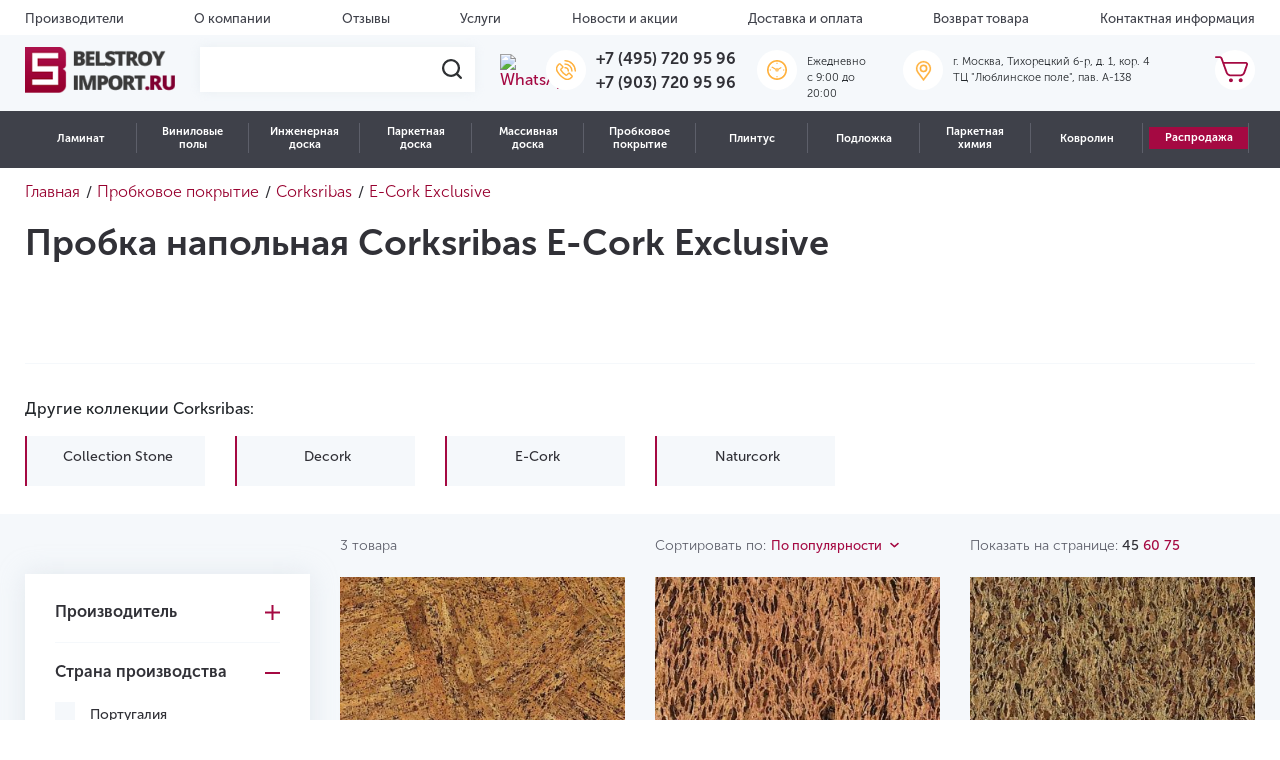

--- FILE ---
content_type: text/html; charset=UTF-8
request_url: https://belstroyimport.ru/catalog/probkovoe-pokrytie/corksribas/e-cork-exclusive/
body_size: 36134
content:

<!DOCTYPE html>
<html lang="ru">
<head>

	<meta charset="UTF-8">
	<title>Пробка напольная Corksribas E-Cork Exclusive продажа в Москве по низкой цене</title>
    <meta http-equiv="Content-Type" content="text/html; charset=UTF-8" />
<meta name="robots" content="index, follow" />
<meta name="keywords" content="Пробка Corksribas, Corksribas пробковый пол, цена пробка Corksribas, цена Corksribas пробковый пол" />
<meta name="description" content="Пробка напольная Corksribas E-Cork Exclusive в наличии по выгодной цене в интернет-магазине официального дилера. У нас можно купить пробковое покрытие Корксрибас Е-Корк Эксклюзив производства Португалия с доставкой по Москве и России." />
<link href="/bitrix/js/main/core/css/core.min.css?16306632259531" type="text/css" rel="stylesheet" />

<script type="text/javascript" data-skip-moving="true">(function(w, d, n) {var cl = "bx-core";var ht = d.documentElement;var htc = ht ? ht.className : undefined;if (htc === undefined || htc.indexOf(cl) !== -1){return;}var ua = n.userAgent;if (/(iPad;)|(iPhone;)/i.test(ua)){cl += " bx-ios";}else if (/Android/i.test(ua)){cl += " bx-android";}cl += (/(ipad|iphone|android|mobile|touch)/i.test(ua) ? " bx-touch" : " bx-no-touch");cl += w.devicePixelRatio && w.devicePixelRatio >= 2? " bx-retina": " bx-no-retina";var ieVersion = -1;if (/AppleWebKit/.test(ua)){cl += " bx-chrome";}else if ((ieVersion = getIeVersion()) > 0){cl += " bx-ie bx-ie" + ieVersion;if (ieVersion > 7 && ieVersion < 10 && !isDoctype()){cl += " bx-quirks";}}else if (/Opera/.test(ua)){cl += " bx-opera";}else if (/Gecko/.test(ua)){cl += " bx-firefox";}if (/Macintosh/i.test(ua)){cl += " bx-mac";}ht.className = htc ? htc + " " + cl : cl;function isDoctype(){if (d.compatMode){return d.compatMode == "CSS1Compat";}return d.documentElement && d.documentElement.clientHeight;}function getIeVersion(){if (/Opera/i.test(ua) || /Webkit/i.test(ua) || /Firefox/i.test(ua) || /Chrome/i.test(ua)){return -1;}var rv = -1;if (!!(w.MSStream) && !(w.ActiveXObject) && ("ActiveXObject" in w)){rv = 11;}else if (!!d.documentMode && d.documentMode >= 10){rv = 10;}else if (!!d.documentMode && d.documentMode >= 9){rv = 9;}else if (d.attachEvent && !/Opera/.test(ua)){rv = 8;}if (rv == -1 || rv == 8){var re;if (n.appName == "Microsoft Internet Explorer"){re = new RegExp("MSIE ([0-9]+[\.0-9]*)");if (re.exec(ua) != null){rv = parseFloat(RegExp.$1);}}else if (n.appName == "Netscape"){rv = 11;re = new RegExp("Trident/.*rv:([0-9]+[\.0-9]*)");if (re.exec(ua) != null){rv = parseFloat(RegExp.$1);}}}return rv;}})(window, document, navigator);</script>


<link href="/bitrix/js/ui/fonts/opensans/ui.font.opensans.min.css?16306632231861" type="text/css"  rel="stylesheet" />
<link href="/bitrix/js/main/popup/dist/main.popup.bundle.min.css?163066322423381" type="text/css"  rel="stylesheet" />
<link href="/bitrix/js/ui/fonts/ruble/ui.font.ruble.min.css?1630663223173" type="text/css"  rel="stylesheet" />
<link href="/bitrix/cache/css/s1/template/page_170709b59d8883365777d7cb1e51c43b/page_170709b59d8883365777d7cb1e51c43b_v1.css?175734523775594" type="text/css"  rel="stylesheet" />
<link href="/bitrix/cache/css/s1/template/template_540991a8b40912ac6ae4a3cbefede221/template_540991a8b40912ac6ae4a3cbefede221_v1.css?1757345237323843" type="text/css"  data-template-style="true" rel="stylesheet" />







            
            <!-- Yandex.Metrika counter -->
            
            <!-- /Yandex.Metrika counter -->
                    
        
<meta name="viewport" content="width=device-width, initial-scale=1.0, maximum-scale=1.0, user-scalable=no">
<meta name="googlebot" content="index, follow">
<meta name="google" content="notranslate">
<meta name="format-detection" content="telephone=no">
<!-- dev2fun module opengraph -->
<meta property="og:title" content="Пробка напольная Corksribas E-Cork Exclusive продажа в Москве по низкой цене"/>
<meta property="og:description" content="Пробка напольная Corksribas E-Cork Exclusive в наличии по выгодной цене в интернет-магазине официального дилера. У нас можно купить пробковое покрытие Корксриба..."/>
<meta property="og:url" content="https://belstroyimport.ru/catalog/probkovoe-pokrytie/corksribas/e-cork-exclusive/"/>
<meta property="og:type" content="website"/>
<!-- /dev2fun module opengraph -->
	<meta name="yandex-verification" content="33056c609ac3bc6c" />
    	<meta name="yandex-verification" content="44350a24d210ba0d" />
<!--	<link rel="stylesheet" href="../dist/assets/css/style.min.css">-->
	<style type="text/css">
		/* SvenSoft */
		@media (max-width: 576px) {
			.search-form__result {
				position:static !important;
			}
			header .header__nav.header__nav--fixed.toggleNavbar {
				display:none !important;
			}
			/*
			header .header__mobile-nav {
				position:absolute
			}
			*/
			.catalog .catalog__description.row,
			.catalog .catalog__tags.row{
				display:none;
			}
			
			.catalog .sidebar--catalog-products .filterCollapse{
				background-color:#A20C43;
				color:#fff;
			}
			.filterCollapse.collapsed:after {
				background: url(/local/templates/template/assets/i/icons/plus.png) no-repeat 50%;
			}	
			.section-single-product a.collection_back {
				display:none;
			}
		}
		.button-sort-fixed {
			/*z-index:99999 !important;*/
		}
	</style>
<!-- Google Re-captcha -->
	
<!-- Google Tag Manager -->
<script type="text/javascript" data-skip-moving="true">
	window.dataLayer = window.dataLayer || [];
</script>
<!-- End Google Tag Manager -->

<meta name="google-site-verification" content="N5C31XjmxA5dzykgHWd3Lt1iUzVv5chHkUxZdDFdBQo" />

<script data-skip-moving='true'>
	document.cookie = "screen-width" + "=" + screen.width + "; expires=0x7FFFFFFF" + "; path=/"; 
</script>
</head>
<body>

<div class="head-dialog-temporary" style="display:none;">
	Обработка заказов, оставленных с 31 декабря по 2 января, будет производиться 3 января. Мы обязательно свяжемся с Вами!
</div>

<!-- Google Tag Manager (noscript) -->
<noscript><iframe src="https://www.googletagmanager.com/ns.html?id=GTM-TV3KJQB"
height="0" width="0" style="display:none;visibility:hidden"></iframe></noscript>
<!-- End Google Tag Manager (noscript) -->
<div class="loader">
	<img src="/local/templates/template/assets/i/icons/loader.gif" loading="lazy"  alt="loader">
</div>


<div class="site-wrapper">
	<header class="header">
        <!--'start_frame_cache_LkGdQn'-->
		<div class="header__top d-lg-block  d-none">
			<div class="container-fluid">
				<ul class="header__top-menu row no-gutters">
                
                                    					<li class="header__top-menu-item">
						<a class="header__top-menu-item-link" href="/brands/">
                            Производители						</a>
					</li>
                                                        					<li class="header__top-menu-item">
						<a class="header__top-menu-item-link" href="/about/">
                            О компании						</a>
					</li>
                                                        					<li class="header__top-menu-item">
						<a class="header__top-menu-item-link" href="/reviews/">
                            Отзывы						</a>
					</li>
                                                        					<li class="header__top-menu-item">
						<a class="header__top-menu-item-link" href="/services/">
                            Услуги						</a>
					</li>
                                                        					<li class="header__top-menu-item">
						<a class="header__top-menu-item-link" href="/news/">
                            Новости и акции						</a>
					</li>
                                                        					<li class="header__top-menu-item">
						<a class="header__top-menu-item-link" href="/delivery/">
                            Доставка и оплата						</a>
					</li>
                                                        					<li class="header__top-menu-item">
						<a class="header__top-menu-item-link" href="/return/">
                            Возврат товара						</a>
					</li>
                                                        					<li class="header__top-menu-item">
						<a class="header__top-menu-item-link" href="/contacts/">
                            Контактная информация						</a>
					</li>
                                                        					</ul>
			</div>
		</div>
                                        




<!--'end_frame_cache_LkGdQn'-->		<div class="header__center d-lg-block  d-none">
			<div class="container-fluid">
				<div class="row no-gutters">
					<div class="header__center-widget header__center-widget--logo">
						<a href="/" title="Belstroyimport">
                            <img src="/local/templates/template/assets/i/brand/logo.png" loading="lazy"  class="header__center-widget-logo" width="150" title="" alt="">
<img src="/local/templates/template/assets/i/brand/logo-mini.png" loading="lazy"  class="header__center-widget-logo-mini" width="150" title="" alt="">						</a>
					</div>

					<div class="header__center-widget header__center-widget--search-form">
						<form method="GET" action="/search/" class="search-form">
							<label for="search-header" class="search-form__place">
								<input id="search-header" type="text" class="search-form__place-input" name="q">
								<span class="search-form__place-button">
                                <img src="/local/templates/template/assets/i/icons/search-icon.svg" loading="lazy" >
                            </span>
							</label>
							<div class="search-form__result nsSearchResults search-form__result--d-none">
								<!--Сюда вставляются результаты поиска-->
							</div>
						</form>
					</div>
					<div class="header__center-widget header__center-widget--wathsapp">
                    <a target="_blank" href="https://wa.me/+79037209596"> <img alt="WhatsApp" width="36" src="/images/whatsapp-icon.png" loading="lazy" > </a>					</div>
					<div class="header__center-widget header__center-widget--phone">
                    <span class="header__center-widget-icon"> <img src="/local/templates/template/assets/i/icons/phone-yellow.svg" loading="lazy"  alt="Телефоны">&nbsp; </span>
<div class="header__center-widget-text">
 <a href="tel:+74957209596" class="header__center-widget-text-string">+7 (495) 720 95 96</a> <br>
 <a href="tel:+79037209596" class="header__center-widget-text-string">+7 (903) 720 95 96</a>
</div>
 <br>					</div>
<div class="header__center-widget header__center-widget--work">
                    <span class="header__center-widget-icon"> <img alt="Время работы" src="/local/templates/template/assets/i/icons/clock-yellow.svg" loading="lazy" > </span>
<div class="header__center-widget-text">
	<p class="header__center-widget-text-string">
		 Ежедневно<br>
		 c 9:00 до 20:00
	</p>
</div>
<br></div>
                    <div class="header__center-widget header__center-widget--address">
 <span class="header__center-widget-icon"> <img src="/local/templates/template/assets/i/icons/pin-yellow.svg" loading="lazy"  alt="Адрес"> </span>
	<div class="header__center-widget-text">
		<p class="header__center-widget-text-string">
			 г. Москва, Тихорецкий б-р, д. 1, кор. 4<br>
			 ТЦ "Люблинское поле", пав. А-138
		</p>
	</div>
</div>
 <br>                    <div id="bx_basketFKauiI" class="header__center-widget header__center-widget--cart ml-auto"><!--'start_frame_cache_bx_basketFKauiI'-->
	<a href="javascript:void(0)" class="header__center-widget-icon" data-toggle="modal" data-target="#cartModal">
		<img alt="Корзина" src="/local/templates/template/assets/i/icons/cart.svg" loading="lazy" >	</a>

<!--'end_frame_cache_bx_basketFKauiI'--></div>
				</div>
			</div>
		</div>
        
        <div class="header__nav d-lg-block  d-none">
            <nav class="container-fluid">
            <!--'start_frame_cache_XEVOpk'-->

	
	<div class="nm-catalog"><ul class="nm-catalog__nav">

		<li class="nm-catalog__item">
						<a href="/catalog/laminat/" class="nm-catalog__link">Ламинат</a><div class="nm-catalog__sub"><div class="nm-catalog__sub-item">
						<a href="" class="nm-catalog__sub-link">Бренды</a><div class="nm-catalog__menu six-columns"><div class="nm-catalog__column"><div class="nm-catalog__block nm-catalog__block_index_11986">
						
						<span class='nm-catalog__title'>A</span>
						<a href='/catalog/laminat/a-floor/' class='nm-catalog__column-link'>A+Floor</a><a href='/catalog/laminat/aberhof/' class='nm-catalog__column-link'>Aberhof</a><a href='/catalog/laminat/agt/' class='nm-catalog__column-link'>AGT</a><a href='/catalog/laminat/alloc/' class='nm-catalog__column-link'>Alloc</a><a href='/catalog/laminat/alpendorf/' class='nm-catalog__column-link'>Alpendorf</a><a href='/catalog/laminat/alpine-floor/' class='nm-catalog__column-link'>Alpine Floor</a><a href='/catalog/laminat/alsafloor/' class='nm-catalog__column-link'>Alsafloor</a><a href='/catalog/laminat/arteo/' class='nm-catalog__column-link'>Arteo</a></div><div class="nm-catalog__block nm-catalog__block_index_12634">
						
						<span class='nm-catalog__title'>B</span>
						<a href='/catalog/laminat/bau-master/' class='nm-catalog__column-link'>Bau Master</a><a href='/catalog/laminat/bonkeel/' class='nm-catalog__column-link'>Bonkeel</a></div><div class="nm-catalog__block nm-catalog__block_index_12642">
						
						<span class='nm-catalog__title'>C</span>
						<a href='/catalog/laminat/camsan/' class='nm-catalog__column-link'>Camsan</a><a href='/catalog/laminat/classen/' class='nm-catalog__column-link'>Classen</a><a href='/catalog/laminat/clix-floor/' class='nm-catalog__column-link'>Clix Floor</a><a href='/catalog/laminat/cuberta/' class='nm-catalog__column-link'>Cuberta</a></div></div><div class="nm-catalog__column"><div class="nm-catalog__block nm-catalog__block_index_12653">
						
						<span class='nm-catalog__title'>F</span>
						<a href='/catalog/laminat/faus/' class='nm-catalog__column-link'>Faus</a><a href='/catalog/laminat/floor-a-house/' class='nm-catalog__column-link'>Floor a House</a><a href='/catalog/laminat/flooreo/' class='nm-catalog__column-link'>Flooreo</a><a href='/catalog/laminat/floorwood/' class='nm-catalog__column-link'>Floorwood</a></div><div class="nm-catalog__block nm-catalog__block_index_12659">
						
						<span class='nm-catalog__title'>H</span>
						<a href='/catalog/laminat/hessen-floor/' class='nm-catalog__column-link'>Hessen Floor</a><a href='/catalog/laminat/homflor/' class='nm-catalog__column-link'>Homflor</a></div></div><div class="nm-catalog__column"><div class="nm-catalog__block nm-catalog__block_index_12661">
						
						<span class='nm-catalog__title'>I</span>
						<a href='/catalog/laminat/icon-floor/' class='nm-catalog__column-link'>Icon Floor</a><a href='/catalog/laminat/ideal/' class='nm-catalog__column-link'>Ideal</a></div><div class="nm-catalog__block nm-catalog__block_index_12664">
						
						<span class='nm-catalog__title'>J</span>
						<a href='/catalog/laminat/jangal/' class='nm-catalog__column-link'>Jangal</a></div><div class="nm-catalog__block nm-catalog__block_index_12666">
						
						<span class='nm-catalog__title'>K</span>
						<a href='/catalog/laminat/kaindl-masterfloor/' class='nm-catalog__column-link'>Kaindl Masterfloor</a><a href='/catalog/laminat/kastamonu/' class='nm-catalog__column-link'>Kastamonu</a><a href='/catalog/laminat/krono-original/' class='nm-catalog__column-link'>Krono Original</a><a href='/catalog/laminat/kronon/' class='nm-catalog__column-link'>Kronon</a><a href='/catalog/laminat/kronopol/' class='nm-catalog__column-link'>Kronopol</a><a href='/catalog/laminat/kronotex/' class='nm-catalog__column-link'>Kronotex</a><a href='/catalog/laminat/kronparket/' class='nm-catalog__column-link'>Kronparket</a></div></div><div class="nm-catalog__column"><div class="nm-catalog__block nm-catalog__block_index_12676">
						
						<span class='nm-catalog__title'>L</span>
						<a href='/catalog/laminat/la-moena/' class='nm-catalog__column-link'>La Moena</a><a href='/catalog/laminat/laminely/' class='nm-catalog__column-link'>Laminely</a><a href='/catalog/laminat/lamiwood/' class='nm-catalog__column-link'>Lamiwood</a><a href='/catalog/laminat/laufer/' class='nm-catalog__column-link'>Laufer</a></div><div class="nm-catalog__block nm-catalog__block_index_12679">
						
						<span class='nm-catalog__title'>M</span>
						<a href='/catalog/laminat/mostflooring/' class='nm-catalog__column-link'>Mostflooring</a></div><div class="nm-catalog__block nm-catalog__block_index_14189">
						
						<span class='nm-catalog__title'>N</span>
						<a href='/catalog/laminat/norland/' class='nm-catalog__column-link'>Norland</a></div><div class="nm-catalog__block nm-catalog__block_index_12684">
						
						<span class='nm-catalog__title'>P</span>
						<a href='/catalog/laminat/peli/' class='nm-catalog__column-link'>Peli</a><a href='/catalog/laminat/planker/' class='nm-catalog__column-link'>Planker</a></div></div><div class="nm-catalog__column"><div class="nm-catalog__block nm-catalog__block_index_12692">
						
						<span class='nm-catalog__title'>Q</span>
						<a href='/catalog/laminat/quick-step/' class='nm-catalog__column-link'>Quick-Step</a></div><div class="nm-catalog__block nm-catalog__block_index_12696">
						
						<span class='nm-catalog__title'>S</span>
						<a href='/catalog/laminat/sensa/' class='nm-catalog__column-link'>Sensa</a><a href='/catalog/laminat/sunfloor/' class='nm-catalog__column-link'>SunFloor</a><a href='/catalog/laminat/swiss-krono/' class='nm-catalog__column-link'>Swiss Krono</a></div><div class="nm-catalog__block nm-catalog__block_index_12702">
						
						<span class='nm-catalog__title'>T</span>
						<a href='/catalog/laminat/tarkett/' class='nm-catalog__column-link'>Tarkett</a><a href='/catalog/laminat/timber/' class='nm-catalog__column-link'>Timber</a></div></div><div class="nm-catalog__column"><div class="nm-catalog__block nm-catalog__block_index_12712">
						
						<span class='nm-catalog__title'>W</span>
						<a href='/catalog/laminat/westerhof/' class='nm-catalog__column-link'>Westerhof</a><a href='/catalog/laminat/wineo/' class='nm-catalog__column-link'>Wineo</a><a href='/catalog/laminat/woodstyle/' class='nm-catalog__column-link'>Wood Style</a></div></div></div></div><div class="nm-catalog__sub-item">
						<a href="" class="nm-catalog__sub-link">Характеристики</a><div class="nm-catalog__menu "><a href="/catalog/rasprodazha/?arrFilter_52_3362172129=Y&set_filter=&#37;D0&#37;9F&#37;D0&#37;BE&#37;D0&#37;BA&#37;D0&#37;B0&#37;D0&#37;B7&#37;D0&#37;B0&#37;D1&#37;82&#37;D1&#37;8C" class="nm-catalog__sentence">
									<img src="/upload/iblock/4bb/sentence.jpeg" loading="lazy"  alt="Ламинат">
								</a><div class="nm-catalog__column"><div class="nm-catalog__block nm-catalog__block_index_11989">
						
						<span class='nm-catalog__title'>Страна производства</span>
						<a href='/catalog/laminat/filter/strana_proizvodstva-is-avstriya/' class='nm-catalog__column-link'>Австрия</a><a href='/catalog/laminat/filter/strana_proizvodstva-is-belarus/' class='nm-catalog__column-link'>Белоруссия</a><a href='/catalog/laminat/filter/strana_proizvodstva-is-belgiya/' class='nm-catalog__column-link'>Бельгия</a><a href='/catalog/laminat/filter/strana_proizvodstva-is-germaniya/' class='nm-catalog__column-link'>Германия</a><a href='/catalog/laminat/filter/strana_proizvodstva-is-ispaniya/' class='nm-catalog__column-link'>Испания</a><a href='/catalog/laminat/filter/strana_proizvodstva-is-kitaj/' class='nm-catalog__column-link'>Китай</a><a href='/catalog/laminat/filter/strana_proizvodstva-is-norvegiya/' class='nm-catalog__column-link'>Норвегия</a><a href='/catalog/laminat/filter/strana_proizvodstva-is-polsha/' class='nm-catalog__column-link'>Польша</a><a href='/catalog/laminat/filter/strana_proizvodstva-is-rossiya/' class='nm-catalog__column-link'>Россия</a><a href='/catalog/laminat/filter/strana_proizvodstva-is-turciya/' class='nm-catalog__column-link'>Турция</a><a href='/catalog/laminat/filter/strana_proizvodstva-is-franciya/' class='nm-catalog__column-link'>Франция</a><a href='/catalog/laminat/filter/strana_proizvodstva-is-chekhiya/' class='nm-catalog__column-link'>Чехия</a><a href='/catalog/laminat/filter/strana_proizvodstva-is-shvejcariya/' class='nm-catalog__column-link'>Швейцария</a></div><div class="nm-catalog__block nm-catalog__block_index_11990">
						
						<span class='nm-catalog__title'>Класс применения</span>
						<a href='/catalog/laminat/filter/klass_primeneniya-is-31_klass/' class='nm-catalog__column-link'>31 класс</a><a href='/catalog/laminat/filter/klass_primeneniya-is-32_klass/' class='nm-catalog__column-link'>32 класс</a><a href='/catalog/laminat/filter/klass_primeneniya-is-33_klass/' class='nm-catalog__column-link'>33 класс</a><a href='/catalog/laminat/filter/klass_primeneniya-is-34_klass/' class='nm-catalog__column-link'>34 класс</a></div></div><div class="nm-catalog__column"><div class="nm-catalog__block nm-catalog__block_index_11991">
						
						<span class='nm-catalog__title'>Тип рисунка</span>
						<a href='/catalog/laminat/filter/tip_risunka-is-odnopolosnyj/' class='nm-catalog__column-link'>Однополосный</a><a href='/catalog/laminat/filter/tip_risunka-is-dvuhpolosnyj/' class='nm-catalog__column-link'>Двухполосный</a><a href='/catalog/laminat/filter/tip_risunka-is-trekhpolosnyj/' class='nm-catalog__column-link'>Трехполосный</a><a href='/catalog/laminat/filter/tip_risunka-is-elka/' class='nm-catalog__column-link'>Ёлочка</a><a href='/catalog/laminat/filter/tip_risunka-is-pod_plitku/' class='nm-catalog__column-link'>Под плитку / Камень</a><a href='/catalog/laminat/filter/tip_risunka-is-hudozhestvennyj_parket/' class='nm-catalog__column-link'>Художественный</a><span class='nm-catalog__column-link'>С надписями / Узорами</span><a href='/catalog/laminat/filter/tip_risunka-is-mnogopolosnyj/' class='nm-catalog__column-link'>Многополосный</a></div><div class="nm-catalog__block nm-catalog__block_index_11992">
						
						<span class='nm-catalog__title'>Наличие фаски</span>
						<a href='/catalog/laminat/filter/nalichie_faski-is-bez_faski/' class='nm-catalog__column-link'>Без фаски</a><a href='/catalog/laminat/filter/nalichie_faski-is-s_2_h_storon/' class='nm-catalog__column-link'>С 2-х сторон</a><a href='/catalog/laminat/filter/nalichie_faski-is-s_4_h_storon/' class='nm-catalog__column-link'>С 4-х сторон</a></div><div class="nm-catalog__block nm-catalog__block_index_11993">
						
						<span class='nm-catalog__title'>Пожарный сертификат</span>
						<span class='nm-catalog__column-link'>КМ 2</span><span class='nm-catalog__column-link'>КМ 3</span><span class='nm-catalog__column-link'>КМ 4</span><span class='nm-catalog__column-link'>КМ 5</span></div></div><div class="nm-catalog__column"><div class="nm-catalog__block nm-catalog__block_index_11994">
						
						<span class='nm-catalog__title'>Толщина</span>
						<a href='/catalog/laminat/filter/tolshchina-is-7/' class='nm-catalog__column-link'>7 мм</a><a href='/catalog/laminat/filter/tolshchina-is-8/' class='nm-catalog__column-link'>8 мм</a><a href='/catalog/laminat/filter/tolshchina-is-9/' class='nm-catalog__column-link'>9 мм</a><a href='/catalog/laminat/filter/tolshchina-is-10/' class='nm-catalog__column-link'>10 мм</a><a href='/catalog/laminat/filter/tolshchina-is-11/' class='nm-catalog__column-link'>11 мм</a><a href='/catalog/laminat/filter/tolshchina-is-12/' class='nm-catalog__column-link'>12 мм</a><a href='/catalog/laminat/filter/tolshchina-is-14/' class='nm-catalog__column-link'>14 мм</a></div><div class="nm-catalog__block nm-catalog__block_index_11995">
						
						<span class='nm-catalog__title'>Степень блеска</span>
						<a href='/catalog/laminat/filter/blesk-is-polumatovaya/' class='nm-catalog__column-link'>Полуматовая</a><a href='/catalog/laminat/filter/blesk-is-matovaya/' class='nm-catalog__column-link'>Матовая</a><a href='/catalog/laminat/filter/blesk-is-glyantsevaya/' class='nm-catalog__column-link'>Глянцевая</a></div><div class="nm-catalog__block nm-catalog__block_index_11996">
						
						<span class='nm-catalog__title'>Влагостойкость</span>
						<a href='/catalog/laminat/filter/vlagostojkost-is-vlagostojkij/' class='nm-catalog__column-link'>Влагостойкий</a><a href='/catalog/laminat/filter/vlagostojkost-is-vodostojkij/' class='nm-catalog__column-link'>Водостойкий</a></div></div><div class="nm-catalog__column"><div class="nm-catalog__block nm-catalog__block_index_11997">
						
						<span class='nm-catalog__title'>Помещение</span>
						<a href='/catalog/laminat/filter/dlya_kvartiry-is-da/' class='nm-catalog__column-link'>Для квартиры</a><a href='/catalog/laminat/filter/dlya_kuhni-is-da/' class='nm-catalog__column-link'>Для кухни</a><a href='/catalog/laminat/filter/dlya_gostinoj-is-da/' class='nm-catalog__column-link'>Для гостиной</a><a href='/catalog/laminat/filter/dlya_spalni-is-da/' class='nm-catalog__column-link'>Для спальни</a><a href='/catalog/laminat/filter/dlya_koridora-is-da/' class='nm-catalog__column-link'>Для коридора</a><a href='/catalog/laminat/filter/dlya_ofisa-is-da/' class='nm-catalog__column-link'>Для офиса</a><a href='/catalog/laminat/filter/dlya_dachi-is-da/' class='nm-catalog__column-link'>Для дачи</a><a href='/catalog/laminat/filter/dlya_detskoj-is-da/' class='nm-catalog__column-link'>Для детской</a></div><div class="nm-catalog__block nm-catalog__block_index_11998">
						
						<span class='nm-catalog__title'>Поверхность на ощупь</span>
						<a href='/catalog/laminat/filter/poverhnost-is-brashirovannaya/' class='nm-catalog__column-link'>Брашированная</a><a href='/catalog/laminat/filter/poverhnost-is-gladkaya/' class='nm-catalog__column-link'>Гладкая</a><a href='/catalog/laminat/filter/poverhnost-is-relefnaya/' class='nm-catalog__column-link'>Рельефная</a></div></div></div></div></div></li><li class="nm-catalog__item">
						<a href="/catalog/vinilovye-poly/" class="nm-catalog__link">Виниловые полы</a><div class="nm-catalog__sub"><div class="nm-catalog__sub-item">
						<a href="" class="nm-catalog__sub-link">Бренды</a><div class="nm-catalog__menu six-columns"><div class="nm-catalog__column"><div class="nm-catalog__block nm-catalog__block_index_12786">
						
						<span class='nm-catalog__title'>A</span>
						<a href='/catalog/vinilovye-poly/a-floor/' class='nm-catalog__column-link'>A+Floor</a><a href='/catalog/vinilovye-poly/aberhof/' class='nm-catalog__column-link'>Aberhof</a><a href='/catalog/vinilovye-poly/adelar/' class='nm-catalog__column-link'>Adelar</a><a href='/catalog/vinilovye-poly/allure-floor/' class='nm-catalog__column-link'>Allure Floor</a><a href='/catalog/vinilovye-poly/alpendorf/' class='nm-catalog__column-link'>Alpendorf</a><a href='/catalog/vinilovye-poly/alpine-floor/' class='nm-catalog__column-link'>Alpine Floor</a><a href='/catalog/vinilovye-poly/alta-step/' class='nm-catalog__column-link'>Alta Step</a><a href='/catalog/vinilovye-poly/vinil-aquafloor/' class='nm-catalog__column-link'>Aquafloor</a><a href='/catalog/vinilovye-poly/art-east/' class='nm-catalog__column-link'>Art East</a><a href='/catalog/vinilovye-poly/aspenfloor/' class='nm-catalog__column-link'>Aspenfloor</a><a href='/catalog/vinilovye-poly/atrium/' class='nm-catalog__column-link'>Atrium</a></div><div class="nm-catalog__block nm-catalog__block_index_12798">
						
						<span class='nm-catalog__title'>B</span>
						<a href='/catalog/vinilovye-poly/berry-alloc/' class='nm-catalog__column-link'>Berry Alloc</a><a href='/catalog/vinilovye-poly/betta/' class='nm-catalog__column-link'>Betta</a><a href='/catalog/vinilovye-poly/bonkeel/' class='nm-catalog__column-link'>Bonkeel</a></div></div><div class="nm-catalog__column"><div class="nm-catalog__block nm-catalog__block_index_12801">
						
						<span class='nm-catalog__title'>C</span>
						<a href='/catalog/vinilovye-poly/calitex/' class='nm-catalog__column-link'>Calitex</a><a href='/catalog/vinilovye-poly/cm-floor/' class='nm-catalog__column-link'>CM Floor</a><a href='/catalog/vinilovye-poly/composite/' class='nm-catalog__column-link'>Composite</a><a href='/catalog/vinilovye-poly/cronafloor/' class='nm-catalog__column-link'>CronaFloor</a></div><div class="nm-catalog__block nm-catalog__block_index_12805">
						
						<span class='nm-catalog__title'>D</span>
						<a href='/catalog/vinilovye-poly/damy-floor/' class='nm-catalog__column-link'>Damy Floor</a><a href='/catalog/vinilovye-poly/decorifica/' class='nm-catalog__column-link'>Decorifica</a><a href='/catalog/vinilovye-poly/dew-floor/' class='nm-catalog__column-link'>Dew Floor</a></div><div class="nm-catalog__block nm-catalog__block_index_12807">
						
						<span class='nm-catalog__title'>E</span>
						<a href='/catalog/vinilovye-poly/ensten/' class='nm-catalog__column-link'>Ensten</a><a href='/catalog/vinilovye-poly/evofloor/' class='nm-catalog__column-link'>EvoFloor</a></div></div><div class="nm-catalog__column"><div class="nm-catalog__block nm-catalog__block_index_12811">
						
						<span class='nm-catalog__title'>F</span>
						<a href='/catalog/vinilovye-poly/firmfit/' class='nm-catalog__column-link'>FirmFit</a><a href='/catalog/vinilovye-poly/floorage/' class='nm-catalog__column-link'>FloorAge</a><a href='/catalog/vinilovye-poly/floorbee/' class='nm-catalog__column-link'>FloorBee</a><a href='/catalog/vinilovye-poly/floorfactor/' class='nm-catalog__column-link'>FloorFactor</a><a href='/catalog/vinilovye-poly/floorwood-spc/' class='nm-catalog__column-link'>Floorwood</a></div><div class="nm-catalog__block nm-catalog__block_index_12821">
						
						<span class='nm-catalog__title'>H</span>
						<a href='/catalog/vinilovye-poly/hoffmann/' class='nm-catalog__column-link'>Hoffmann</a><a href='/catalog/vinilovye-poly/hoi-flooring/' class='nm-catalog__column-link'>HOI Flooring</a></div><div class="nm-catalog__block nm-catalog__block_index_12824">
						
						<span class='nm-catalog__title'>I</span>
						<a href='/catalog/vinilovye-poly/icon-floor/' class='nm-catalog__column-link'>Icon Floor</a><a href='/catalog/vinilovye-poly/invictus/' class='nm-catalog__column-link'>Invictus</a></div></div><div class="nm-catalog__column"><div class="nm-catalog__block nm-catalog__block_index_12826">
						
						<span class='nm-catalog__title'>K</span>
						<a href='/catalog/vinilovye-poly/kronparket/' class='nm-catalog__column-link'>Kronparket</a><a href='/catalog/vinilovye-poly/kuberpol/' class='nm-catalog__column-link'>Куберпол</a></div><div class="nm-catalog__block nm-catalog__block_index_12832">
						
						<span class='nm-catalog__title'>L</span>
						<a href='/catalog/vinilovye-poly/lamiwood/' class='nm-catalog__column-link'>Lamiwood</a></div><div class="nm-catalog__block nm-catalog__block_index_12836">
						
						<span class='nm-catalog__title'>M</span>
						<a href='/catalog/vinilovye-poly/moduleo/' class='nm-catalog__column-link'>Moduleo</a></div><div class="nm-catalog__block nm-catalog__block_index_12841">
						
						<span class='nm-catalog__title'>N</span>
						<a href='/catalog/vinilovye-poly/natisston/' class='nm-catalog__column-link'>Natisston</a><a href='/catalog/vinilovye-poly/norland/' class='nm-catalog__column-link'>Norland</a><a href='/catalog/vinilovye-poly/novafloor/' class='nm-catalog__column-link'>Novafloor</a><a href='/catalog/vinilovye-poly/noventis/' class='nm-catalog__column-link'>Noventis</a></div></div><div class="nm-catalog__column"><div class="nm-catalog__block nm-catalog__block_index_12843">
						
						<span class='nm-catalog__title'>P</span>
						<a href='/catalog/vinilovye-poly/planker/' class='nm-catalog__column-link'>Planker</a></div><div class="nm-catalog__block nm-catalog__block_index_12848">
						
						<span class='nm-catalog__title'>Q</span>
						<a href='/catalog/vinilovye-poly/quartz-step/' class='nm-catalog__column-link'>Quartz-Step</a><a href='/catalog/vinilovye-poly/quick-step/' class='nm-catalog__column-link'>Quick-Step</a></div><div class="nm-catalog__block nm-catalog__block_index_12850">
						
						<span class='nm-catalog__title'>R</span>
						<a href='/catalog/vinilovye-poly/respect-floor/' class='nm-catalog__column-link'>Respect Floor</a><a href='/catalog/vinilovye-poly/richfloor/' class='nm-catalog__column-link'>Richfloor</a><a href='/catalog/vinilovye-poly/royce/' class='nm-catalog__column-link'>Royce</a></div><div class="nm-catalog__block nm-catalog__block_index_12854">
						
						<span class='nm-catalog__title'>S</span>
						<a href='/catalog/vinilovye-poly/salag/' class='nm-catalog__column-link'>Salag</a><a href='/catalog/vinilovye-poly/smalt/' class='nm-catalog__column-link'>Smalt</a><a href='/catalog/vinilovye-poly/spacefloor/' class='nm-catalog__column-link'>SpaceFloor</a><a href='/catalog/vinilovye-poly/stonewood/' class='nm-catalog__column-link'>StoneWood</a><a href='/catalog/vinilovye-poly/stronghold/' class='nm-catalog__column-link'>Stronghold</a><a href='/catalog/vinilovye-poly/swissfloor/' class='nm-catalog__column-link'>Swissfloor</a></div></div><div class="nm-catalog__column"><div class="nm-catalog__block nm-catalog__block_index_12857">
						
						<span class='nm-catalog__title'>T</span>
						<a href='/catalog/vinilovye-poly/tarkett/' class='nm-catalog__column-link'>Tarkett</a><a href='/catalog/vinilovye-poly/timber/' class='nm-catalog__column-link'>Timber</a><a href='/catalog/vinilovye-poly/tulesna/' class='nm-catalog__column-link'>Tulesna</a></div><div class="nm-catalog__block nm-catalog__block_index_12859">
						
						<span class='nm-catalog__title'>V</span>
						<a href='/catalog/vinilovye-poly/veiser/' class='nm-catalog__column-link'>Veiser</a><a href='/catalog/vinilovye-poly/vinilam/' class='nm-catalog__column-link'>Vinilam</a><a href='/catalog/vinilovye-poly/vinilpol/' class='nm-catalog__column-link'>VinilPol</a></div><div class="nm-catalog__block nm-catalog__block_index_12864">
						
						<span class='nm-catalog__title'>W</span>
						<a href='/catalog/vinilovye-poly/westerhof/' class='nm-catalog__column-link'>Westerhof</a><a href='/catalog/vinilovye-poly/woodrock/' class='nm-catalog__column-link'>WoodRock</a></div><div class="nm-catalog__block nm-catalog__block_index_13694">
						
						<span class='nm-catalog__title'>Z</span>
						<a href='/catalog/vinilovye-poly/zeta/' class='nm-catalog__column-link'>Zeta</a></div></div><div class="nm-catalog__column"><div class="nm-catalog__block nm-catalog__block_index_14204">
						
						<span class='nm-catalog__title'>O</span>
						<a href='/catalog/vinilovye-poly/offwood/' class='nm-catalog__column-link'>Offwood</a></div></div><div class="nm-catalog__column"><div class="nm-catalog__block nm-catalog__block_index_14196">
						
						<span class='nm-catalog__title'>U</span>
						<a href='/catalog/vinilovye-poly/union/' class='nm-catalog__column-link'>Union</a></div></div></div></div><div class="nm-catalog__sub-item">
						<a href="/catalog/vinilovye-poly/filter/tp_soedineniya-is-zamkovoe_soedinenie/" class="nm-catalog__sub-link">Замковые виниловые полы</a><div class="nm-catalog__menu "><div class="nm-catalog__column"><div class="nm-catalog__block nm-catalog__block_index_12047">
						
						<span class='nm-catalog__title'>Страна производства</span>
						<a href='/catalog/vinilovye-poly/filter/strana_proizvodstva-is-avstriya/tp_soedineniya-is-zamkovoe_soedinenie/' class='nm-catalog__column-link'>Австрия</a><a href='/catalog/vinilovye-poly/filter/strana_proizvodstva-is-belgiya/tp_soedineniya-is-zamkovoe_soedinenie/' class='nm-catalog__column-link'>Бельгия</a><a href='/catalog/vinilovye-poly/filter/strana_proizvodstva-is-germaniya/tp_soedineniya-is-zamkovoe_soedinenie/' class='nm-catalog__column-link'>Германия</a><a href='/catalog/vinilovye-poly/filter/strana_proizvodstva-is-gollandiya/tp_soedineniya-is-zamkovoe_soedinenie/' class='nm-catalog__column-link'>Голландия</a><a href='/catalog/vinilovye-poly/filter/strana_proizvodstva-is-kitaj/tp_soedineniya-is-zamkovoe_soedinenie/' class='nm-catalog__column-link'>Китай</a><a href='/catalog/vinilovye-poly/filter/strana_proizvodstva-is-polsha/tp_soedineniya-is-zamkovoe_soedinenie/' class='nm-catalog__column-link'>Польша</a><a href='/catalog/vinilovye-poly/filter/strana_proizvodstva-is-rossiya/tp_soedineniya-is-zamkovoe_soedinenie/' class='nm-catalog__column-link'>Россия</a><a href='/catalog/vinilovye-poly/filter/strana_proizvodstva-is-ssha/tp_soedineniya-is-zamkovoe_soedinenie/' class='nm-catalog__column-link'>США</a><a href='/catalog/vinilovye-poly/filter/strana_proizvodstva-is-ssha-or-franciya/tp_soedineniya-is-zamkovoe_soedinenie/' class='nm-catalog__column-link'>Франция</a><a href='/catalog/vinilovye-poly/filter/strana_proizvodstva-is-shvejcariya/tp_soedineniya-is-zamkovoe_soedinenie/' class='nm-catalog__column-link'>Швейцария</a><a href='/catalog/vinilovye-poly/filter/strana_proizvodstva-is-yuzhnaya_koreya/tp_soedineniya-is-zamkovoe_soedinenie/' class='nm-catalog__column-link'>Южная Корея</a></div><div class="nm-catalog__block nm-catalog__block_index_12048">
						
						<span class='nm-catalog__title'>Класс применения</span>
						<a href='/catalog/vinilovye-poly/filter/klass_primeneniya-is-31_klass/tp_soedineniya-is-zamkovoe_soedinenie/' class='nm-catalog__column-link'>31 класс</a><a href='/catalog/vinilovye-poly/filter/klass_primeneniya-is-32_klass/tp_soedineniya-is-zamkovoe_soedinenie/' class='nm-catalog__column-link'>32 класс</a><a href='/catalog/vinilovye-poly/filter/klass_primeneniya-is-33_klass/tp_soedineniya-is-zamkovoe_soedinenie/' class='nm-catalog__column-link'>33 класс</a><a href='/catalog/vinilovye-poly/filter/klass_primeneniya-is-34_klass/tp_soedineniya-is-zamkovoe_soedinenie/' class='nm-catalog__column-link'>34 класс</a><a href='/catalog/vinilovye-poly/filter/klass_primeneniya-is-41_klass/tp_soedineniya-is-zamkovoe_soedinenie/' class='nm-catalog__column-link'>41 класс</a><a href='/catalog/vinilovye-poly/filter/klass_primeneniya-is-42_klass/tp_soedineniya-is-zamkovoe_soedinenie/' class='nm-catalog__column-link'>42 класс</a><a href='/catalog/vinilovye-poly/filter/klass_primeneniya-is-43_klass/tp_soedineniya-is-zamkovoe_soedinenie/' class='nm-catalog__column-link'>43 класс</a></div></div><div class="nm-catalog__column"><div class="nm-catalog__block nm-catalog__block_index_12049">
						
						<span class='nm-catalog__title'>Тип рисунка</span>
						<a href='/catalog/vinilovye-poly/filter/tip_risunka-is-odnopolosnyj/tp_soedineniya-is-zamkovoe_soedinenie/' class='nm-catalog__column-link'>Однополосный</a><a href='/catalog/vinilovye-poly/filter/tip_risunka-is-elka/tp_soedineniya-is-zamkovoe_soedinenie/' class='nm-catalog__column-link'>Ёлка</a><a href='/catalog/vinilovye-poly/filter/tip_risunka-is-pletenyj/tp_soedineniya-is-zamkovoe_soedinenie/' class='nm-catalog__column-link'>Плетеный</a><a href='/catalog/vinilovye-poly/filter/tip_risunka-is-pod_plitku/tp_soedineniya-is-zamkovoe_soedinenie/' class='nm-catalog__column-link'>Под плитку / Камень</a><a href='/catalog/vinilovye-poly/filter/tip_risunka-is-hudozhestvennyj_parket/tp_soedineniya-is-zamkovoe_soedinenie/' class='nm-catalog__column-link'>Художественный</a><a href='/catalog/vinilovye-poly/filter/tip_risunka-is-mnogopolosnyj/tp_soedineniya-is-zamkovoe_soedinenie/' class='nm-catalog__column-link'>Многополосный</a><a href='/catalog/vinilovye-poly/filter/tip_risunka-is-dvuhpolosnyj/tp_soedineniya-is-zamkovoe_soedinenie/' class='nm-catalog__column-link'>Двухполосный</a></div><div class="nm-catalog__block nm-catalog__block_index_12050">
						
						<span class='nm-catalog__title'>Основа</span>
						<a href='/catalog/vinilovye-poly/filter/osnova-is-lvt/tp_soedineniya-is-zamkovoe_soedinenie/' class='nm-catalog__column-link'>Кварц-винил (LVT)</a><a href='/catalog/vinilovye-poly/filter/osnova-is-spc/tp_soedineniya-is-zamkovoe_soedinenie/' class='nm-catalog__column-link'>Минеральная основа (SPC)</a><a href='/catalog/vinilovye-poly/filter/osnova-is-lvt_wpc/tp_soedineniya-is-zamkovoe_soedinenie/' class='nm-catalog__column-link'>Винил с полимером (LVT+WPC)</a><a href='/catalog/vinilovye-poly/filter/osnova-is-rigid/tp_soedineniya-is-zamkovoe_soedinenie/' class='nm-catalog__column-link'>Жесткий винил (Rigid)</a><a href='/catalog/vinilovye-poly/filter/osnova-is-organicheskij_poliuretan_pu/tp_soedineniya-is-zamkovoe_soedinenie/' class='nm-catalog__column-link'>Органический полиуретан (PU)</a></div><div class="nm-catalog__block nm-catalog__block_index_12226">
						
						<span class='nm-catalog__title'>Наличие фаски</span>
						<a href='/catalog/vinilovye-poly/filter/nalichie_faski-is-bez_faski/tp_soedineniya-is-zamkovoe_soedinenie/' class='nm-catalog__column-link'>Без фаски</a><a href='/catalog/vinilovye-poly/filter/nalichie_faski-is-s_4_h_storon/tp_soedineniya-is-zamkovoe_soedinenie/' class='nm-catalog__column-link'>С 4-х сторон</a></div></div><div class="nm-catalog__column"><div class="nm-catalog__block nm-catalog__block_index_12051 nm-catalog__block__two_columns">
						
						<span class='nm-catalog__title'>Толщина</span>
						<a href='/catalog/vinilovye-poly/filter/tp_soedineniya-is-zamkovoe_soedinenie/tolshchina-is-3_2/' class='nm-catalog__column-link'>3.2 мм</a><a href='/catalog/vinilovye-poly/filter/tp_soedineniya-is-zamkovoe_soedinenie/tolshchina-is-3_6/' class='nm-catalog__column-link'>3.6 мм</a><a href='/catalog/vinilovye-poly/filter/tp_soedineniya-is-zamkovoe_soedinenie/tolshchina-is-4/' class='nm-catalog__column-link'>4 мм</a><a href='/catalog/vinilovye-poly/filter/tp_soedineniya-is-zamkovoe_soedinenie/tolshchina-is-4_5/' class='nm-catalog__column-link'>4.5 мм</a><a href='/catalog/vinilovye-poly/filter/tp_soedineniya-is-zamkovoe_soedinenie/tolshchina-is-5/' class='nm-catalog__column-link'>5 мм</a><a href='/catalog/vinilovye-poly/filter/tp_soedineniya-is-zamkovoe_soedinenie/tolshchina-is-5_5/' class='nm-catalog__column-link'>5.5 мм</a><a href='/catalog/vinilovye-poly/filter/tp_soedineniya-is-zamkovoe_soedinenie/tolshchina-is-6/' class='nm-catalog__column-link'>6 мм</a><a href='/catalog/vinilovye-poly/filter/tp_soedineniya-is-zamkovoe_soedinenie/tolshchina-is-7_5/' class='nm-catalog__column-link'>7.5 мм</a><a href='/catalog/vinilovye-poly/filter/tp_soedineniya-is-zamkovoe_soedinenie/tolshchina-is-8/' class='nm-catalog__column-link'>8 мм</a><a href='/catalog/vinilovye-poly/filter/tp_soedineniya-is-zamkovoe_soedinenie/tolshchina-is-8_5/' class='nm-catalog__column-link'>8.5 мм</a><a href='/catalog/vinilovye-poly/filter/tp_soedineniya-is-zamkovoe_soedinenie/tolshchina-is-9/' class='nm-catalog__column-link'>9 мм</a></div><div class="nm-catalog__block nm-catalog__block_index_12052 nm-catalog__block__two_columns">
						
						<span class='nm-catalog__title'>Толщина защитного слоя</span>
						<a href='/catalog/vinilovye-poly/filter/tp_soedineniya-is-zamkovoe_soedinenie/tolshchina_zashchitnogo_sloya-is-0_3/' class='nm-catalog__column-link'>0.3 мм</a><a href='/catalog/vinilovye-poly/filter/tp_soedineniya-is-zamkovoe_soedinenie/tolshchina_zashchitnogo_sloya-is-0_4/' class='nm-catalog__column-link'>0.4 мм</a><a href='/catalog/vinilovye-poly/filter/tp_soedineniya-is-zamkovoe_soedinenie/tolshchina_zashchitnogo_sloya-is-0_5/' class='nm-catalog__column-link'>0.5 мм</a><a href='/catalog/vinilovye-poly/filter/tp_soedineniya-is-zamkovoe_soedinenie/tolshchina_zashchitnogo_sloya-is-0_55/' class='nm-catalog__column-link'>0.55 мм</a><a href='/catalog/vinilovye-poly/filter/tp_soedineniya-is-zamkovoe_soedinenie/tolshchina_zashchitnogo_sloya-is-0_7/' class='nm-catalog__column-link'>0.7 мм</a></div></div><div class="nm-catalog__column"><div class="nm-catalog__block nm-catalog__block_index_12053">
						
						<span class='nm-catalog__title'>Наличие подложки</span>
						<a href='/catalog/vinilovye-poly/filter/nalichie_podlozhki-is-vstroenaya/tp_soedineniya-is-zamkovoe_soedinenie/' class='nm-catalog__column-link'>Встроенная</a><a href='/catalog/vinilovye-poly/filter/nalichie_podlozhki-is-otdelno/tp_soedineniya-is-zamkovoe_soedinenie/' class='nm-catalog__column-link'>Отдельно</a></div><div class="nm-catalog__block nm-catalog__block_index_12054">
						
						<span class='nm-catalog__title'>Помещение</span>
						<a href='/catalog/vinilovye-poly/filter/tp_soedineniya-is-zamkovoe_soedinenie/dlya_vannoj-is-da/' class='nm-catalog__column-link'>Для ванной</a><a href='/catalog/vinilovye-poly/filter/tp_soedineniya-is-zamkovoe_soedinenie/dlya_kvartiry-is-da/' class='nm-catalog__column-link'>Для квартиры</a><a href='/catalog/vinilovye-poly/filter/tp_soedineniya-is-zamkovoe_soedinenie/dlya_kuhni-is-da/' class='nm-catalog__column-link'>Для кухни</a><a href='/catalog/vinilovye-poly/filter/tp_soedineniya-is-zamkovoe_soedinenie/dlya_gostinoj-is-da/' class='nm-catalog__column-link'>Для гостиной</a><a href='/catalog/vinilovye-poly/filter/tp_soedineniya-is-zamkovoe_soedinenie/dlya_spalni-is-da/' class='nm-catalog__column-link'>Для спальни</a><a href='/catalog/vinilovye-poly/filter/tp_soedineniya-is-zamkovoe_soedinenie/dlya_koridora-is-da/' class='nm-catalog__column-link'>Для коридора</a><a href='/catalog/vinilovye-poly/filter/tp_soedineniya-is-zamkovoe_soedinenie/dlya_ofisa-is-da/' class='nm-catalog__column-link'>Для офиса</a><a href='/catalog/vinilovye-poly/filter/tp_soedineniya-is-zamkovoe_soedinenie/dlya_dachi-is-da/' class='nm-catalog__column-link'>Для дачи</a><a href='/catalog/vinilovye-poly/filter/tp_soedineniya-is-zamkovoe_soedinenie/dlya_detskoj-is-da/' class='nm-catalog__column-link'>Для детской</a></div><div class="nm-catalog__block nm-catalog__block_index_12055">
						
						<span class='nm-catalog__title'>Пожарный сертификат</span>
						<a href='/catalog/vinilovye-poly/filter/klass_pozharnoj_opasnasti-is-km2/tp_soedineniya-is-zamkovoe_soedinenie/' class='nm-catalog__column-link'>КМ 2</a><a href='/catalog/vinilovye-poly/filter/klass_pozharnoj_opasnasti-is-km5/tp_soedineniya-is-zamkovoe_soedinenie/' class='nm-catalog__column-link'>КМ 5</a></div></div><div class="nm-catalog__column"><div class="nm-catalog__block nm-catalog__block_index_12056">
						
						<span class='nm-catalog__title'>Поверхность на ощупь</span>
						<a href='/catalog/vinilovye-poly/filter/poverhnost-is-brashirovannaya/tp_soedineniya-is-zamkovoe_soedinenie/' class='nm-catalog__column-link'>Брашированная</a><a href='/catalog/vinilovye-poly/filter/poverhnost-is-gladkaya/tp_soedineniya-is-zamkovoe_soedinenie/' class='nm-catalog__column-link'>Гладкая</a><a href='/catalog/vinilovye-poly/filter/poverhnost-is-relefnaya/tp_soedineniya-is-zamkovoe_soedinenie/' class='nm-catalog__column-link'>Рельефная</a></div></div></div></div><div class="nm-catalog__sub-item">
						<a href="/catalog/vinilovye-poly/filter/tp_soedineniya-is-kleevoe_soedinenie/" class="nm-catalog__sub-link">Клеевые виниловые полы</a><div class="nm-catalog__menu "><div class="nm-catalog__column"><div class="nm-catalog__block nm-catalog__block_index_12059">
						
						<span class='nm-catalog__title'>Страна производства</span>
						<a href='/catalog/vinilovye-poly/filter/strana_proizvodstva-is-avstriya/tp_soedineniya-is-kleevoe_soedinenie/' class='nm-catalog__column-link'>Австрия</a><a href='/catalog/vinilovye-poly/filter/strana_proizvodstva-is-belgiya/tp_soedineniya-is-kleevoe_soedinenie/' class='nm-catalog__column-link'>Бельгия</a><a href='/catalog/vinilovye-poly/filter/strana_proizvodstva-is-germaniya/tp_soedineniya-is-kleevoe_soedinenie/' class='nm-catalog__column-link'>Германия</a><a href='/catalog/vinilovye-poly/filter/strana_proizvodstva-is-gollandiya/tp_soedineniya-is-kleevoe_soedinenie/' class='nm-catalog__column-link'>Голландия</a><a href='/catalog/vinilovye-poly/filter/strana_proizvodstva-is-polsha/tp_soedineniya-is-kleevoe_soedinenie/' class='nm-catalog__column-link'>Польша</a><a href='/catalog/vinilovye-poly/filter/strana_proizvodstva-is-rossiya/tp_soedineniya-is-kleevoe_soedinenie/' class='nm-catalog__column-link'>Россия</a><a href='/catalog/vinilovye-poly/filter/strana_proizvodstva-is-ssha-or-franciya/tp_soedineniya-is-kleevoe_soedinenie/' class='nm-catalog__column-link'>Франция</a><a href='/catalog/vinilovye-poly/filter/strana_proizvodstva-is-shvejcariya/tp_soedineniya-is-kleevoe_soedinenie/' class='nm-catalog__column-link'>Швейцария</a><a href='/catalog/vinilovye-poly/filter/strana_proizvodstva-is-yuzhnaya_koreya/tp_soedineniya-is-kleevoe_soedinenie/' class='nm-catalog__column-link'>Южная Корея</a></div><div class="nm-catalog__block nm-catalog__block_index_12060">
						
						<span class='nm-catalog__title'>Класс применения</span>
						<a href='/catalog/vinilovye-poly/filter/klass_primeneniya-is-31_klass/tp_soedineniya-is-kleevoe_soedinenie/' class='nm-catalog__column-link'>31 класс</a><a href='/catalog/vinilovye-poly/filter/klass_primeneniya-is-32_klass/tp_soedineniya-is-kleevoe_soedinenie/' class='nm-catalog__column-link'>32 класс</a><a href='/catalog/vinilovye-poly/filter/klass_primeneniya-is-33_klass/tp_soedineniya-is-kleevoe_soedinenie/' class='nm-catalog__column-link'>33 класс</a><a href='/catalog/vinilovye-poly/filter/klass_primeneniya-is-34_klass/tp_soedineniya-is-kleevoe_soedinenie/' class='nm-catalog__column-link'>34 класс</a><a href='/catalog/vinilovye-poly/filter/klass_primeneniya-is-41_klass/tp_soedineniya-is-kleevoe_soedinenie/' class='nm-catalog__column-link'>41 класс</a><a href='/catalog/vinilovye-poly/filter/klass_primeneniya-is-42_klass/tp_soedineniya-is-kleevoe_soedinenie/' class='nm-catalog__column-link'>42 класс</a><a href='/catalog/vinilovye-poly/filter/klass_primeneniya-is-43_klass/tp_soedineniya-is-kleevoe_soedinenie/' class='nm-catalog__column-link'>43 класс</a></div></div><div class="nm-catalog__column"><div class="nm-catalog__block nm-catalog__block_index_12061">
						
						<span class='nm-catalog__title'>Тип рисунка</span>
						<a href='/catalog/vinilovye-poly/filter/tip_risunka-is-elka/tp_soedineniya-is-kleevoe_soedinenie/' class='nm-catalog__column-link'>Ёлка</a><a href='/catalog/vinilovye-poly/filter/tip_risunka-is-pletenyj/tp_soedineniya-is-kleevoe_soedinenie/' class='nm-catalog__column-link'>Плетеный</a><a href='/catalog/vinilovye-poly/filter/tip_risunka-is-pod_plitku/tp_soedineniya-is-kleevoe_soedinenie/' class='nm-catalog__column-link'>Под плитку / Камень</a><a href='/catalog/vinilovye-poly/filter/tip_risunka-is-hudozhestvennyj_parket/tp_soedineniya-is-kleevoe_soedinenie/' class='nm-catalog__column-link'>Художественный</a><a href='/catalog/vinilovye-poly/filter/tip_risunka-is-odnopolosnyj/tp_soedineniya-is-kleevoe_soedinenie/' class='nm-catalog__column-link'>Однополосный</a><a href='/catalog/vinilovye-poly/filter/tip_risunka-is-mnogopolosnyj/tp_soedineniya-is-kleevoe_soedinenie/' class='nm-catalog__column-link'>Многополосный</a></div><div class="nm-catalog__block nm-catalog__block_index_12062">
						
						<span class='nm-catalog__title'>Наличие фаски</span>
						<a href='/catalog/vinilovye-poly/filter/nalichie_faski-is-bez_faski/tp_soedineniya-is-kleevoe_soedinenie/' class='nm-catalog__column-link'>Без фаски</a><a href='/catalog/vinilovye-poly/filter/nalichie_faski-is-s_4_h_storon/tp_soedineniya-is-kleevoe_soedinenie/' class='nm-catalog__column-link'>С 4-х сторон</a></div></div><div class="nm-catalog__column"><div class="nm-catalog__block nm-catalog__block_index_12063">
						
						<span class='nm-catalog__title'>Толщина</span>
						<a href='/catalog/vinilovye-poly/filter/tp_soedineniya-is-kleevoe_soedinenie/tolshchina-is-1_3/' class='nm-catalog__column-link'>1.3 мм</a><a href='/catalog/vinilovye-poly/filter/tp_soedineniya-is-kleevoe_soedinenie/tolshchina-is-2/' class='nm-catalog__column-link'>2 мм</a><a href='/catalog/vinilovye-poly/filter/tp_soedineniya-is-kleevoe_soedinenie/tolshchina-is-2_3/' class='nm-catalog__column-link'>2.3 мм</a><a href='/catalog/vinilovye-poly/filter/tp_soedineniya-is-kleevoe_soedinenie/tolshchina-is-2_5/' class='nm-catalog__column-link'>2.5 мм</a><a href='/catalog/vinilovye-poly/filter/tp_soedineniya-is-kleevoe_soedinenie/tolshchina-is-2_7/' class='nm-catalog__column-link'>2.7 мм</a><a href='/catalog/vinilovye-poly/filter/tp_soedineniya-is-kleevoe_soedinenie/tolshchina-is-2_8/' class='nm-catalog__column-link'>2.8 мм</a><a href='/catalog/vinilovye-poly/filter/tp_soedineniya-is-kleevoe_soedinenie/tolshchina-is-3/' class='nm-catalog__column-link'>3 мм</a></div><div class="nm-catalog__block nm-catalog__block_index_12064">
						
						<span class='nm-catalog__title'>Поверхность на ощупь</span>
						<a href='/catalog/vinilovye-poly/filter/poverhnost-is-brashirovannaya/tp_soedineniya-is-kleevoe_soedinenie/' class='nm-catalog__column-link'>Брашированная</a><a href='/catalog/vinilovye-poly/filter/poverhnost-is-gladkaya/tp_soedineniya-is-kleevoe_soedinenie/' class='nm-catalog__column-link'>Гладкая</a><a href='/catalog/vinilovye-poly/filter/poverhnost-is-relefnaya/tp_soedineniya-is-kleevoe_soedinenie/' class='nm-catalog__column-link'>Рельефная</a></div></div><div class="nm-catalog__column"><div class="nm-catalog__block nm-catalog__block_index_12065">
						
						<span class='nm-catalog__title'>Помещение</span>
						<a href='/catalog/vinilovye-poly/filter/tp_soedineniya-is-kleevoe_soedinenie/dlya_vannoj-is-da/' class='nm-catalog__column-link'>Для ванной</a><a href='/catalog/vinilovye-poly/filter/tp_soedineniya-is-kleevoe_soedinenie/dlya_kvartiry-is-da/' class='nm-catalog__column-link'>Для квартиры</a><a href='/catalog/vinilovye-poly/filter/tp_soedineniya-is-kleevoe_soedinenie/dlya_kuhni-is-da/' class='nm-catalog__column-link'>Для кухни</a><a href='/catalog/vinilovye-poly/filter/tp_soedineniya-is-kleevoe_soedinenie/dlya_gostinoj-is-da/' class='nm-catalog__column-link'>Для гостиной</a><a href='/catalog/vinilovye-poly/filter/tp_soedineniya-is-kleevoe_soedinenie/dlya_spalni-is-da/' class='nm-catalog__column-link'>Для спальни</a><a href='/catalog/vinilovye-poly/filter/tp_soedineniya-is-kleevoe_soedinenie/dlya_koridora-is-da/' class='nm-catalog__column-link'>Для коридора</a><a href='/catalog/vinilovye-poly/filter/tp_soedineniya-is-kleevoe_soedinenie/dlya_ofisa-is-da/' class='nm-catalog__column-link'>Для офиса</a><a href='/catalog/vinilovye-poly/filter/tp_soedineniya-is-kleevoe_soedinenie/dlya_dachi-is-da/' class='nm-catalog__column-link'>Для дачи</a></div></div><div class="nm-catalog__column"><div class="nm-catalog__block nm-catalog__block_index_12066">
						
						<span class='nm-catalog__title'>Наши подборки</span>
						<span class='nm-catalog__column-link'>Самые недорогие</span><span class='nm-catalog__column-link'>Цена-качество</span><span class='nm-catalog__column-link'>Популярные</span></div></div></div></div></div></li><li class="nm-catalog__item">
						<a href="/catalog/inzhenernaya-doska/" class="nm-catalog__link">Инженерная доска</a><div class="nm-catalog__sub"><div class="nm-catalog__sub-item">
						<a href="" class="nm-catalog__sub-link">Бренды</a><div class="nm-catalog__menu "><div class="nm-catalog__column"><div class="nm-catalog__block nm-catalog__block_index_13785">
						
						<span class='nm-catalog__title'>A</span>
						<a href='/catalog/inzhenernaya-doska/alpine-floor/' class='nm-catalog__column-link'>Alpine Floor</a></div></div><div class="nm-catalog__column"><div class="nm-catalog__block nm-catalog__block_index_12763">
						
						<span class='nm-catalog__title'>G</span>
						<a href='/catalog/inzhenernaya-doska/golden-wood/' class='nm-catalog__column-link'>Golden Wood</a></div></div><div class="nm-catalog__column"><div class="nm-catalog__block nm-catalog__block_index_12768">
						
						<span class='nm-catalog__title'>K</span>
						<a href='/catalog/inzhenernaya-doska/kochanelli/' class='nm-catalog__column-link'>Kochanelli</a></div></div><div class="nm-catalog__column"><div class="nm-catalog__block nm-catalog__block_index_13682">
						
						<span class='nm-catalog__title'>L</span>
						<a href='/catalog/inzhenernaya-doska/lab-arte/' class='nm-catalog__column-link'>Lab Arte</a></div></div><div class="nm-catalog__column"><div class="nm-catalog__block nm-catalog__block_index_12773">
						
						<span class='nm-catalog__title'>W</span>
						<a href='/catalog/inzhenernaya-doska/woodbee/' class='nm-catalog__column-link'>WoodBee</a></div></div></div></div><div class="nm-catalog__sub-item">
						<a href="" class="nm-catalog__sub-link">Характеристики</a><div class="nm-catalog__menu "><div class="nm-catalog__column"><div class="nm-catalog__block nm-catalog__block_index_12019">
						
						<span class='nm-catalog__title'>Страна производства</span>
						<a href='/catalog/inzhenernaya-doska/filter/strana_proizvodstva-is-belarus/' class='nm-catalog__column-link'>Белоруссия</a><a href='/catalog/inzhenernaya-doska/filter/strana_proizvodstva-is-germaniya/' class='nm-catalog__column-link'>Германия</a><a href='/catalog/inzhenernaya-doska/filter/strana_proizvodstva-is-niderladny/' class='nm-catalog__column-link'>Голландия</a><a href='/catalog/inzhenernaya-doska/filter/strana_proizvodstva-is-rossiya/' class='nm-catalog__column-link'>Россия</a><span class='nm-catalog__column-link'>Китай</span><span class='nm-catalog__column-link'>Норвегия</span></div><div class="nm-catalog__block nm-catalog__block_index_12020">
						
						<span class='nm-catalog__title'>Тип соединения</span>
						<a href='/catalog/inzhenernaya-doska/filter/tp_soedineniya-is-zamkovoe_soedinenie/' class='nm-catalog__column-link'>Замковое</a><a href='/catalog/inzhenernaya-doska/filter/tp_soedineniya-is-ship_paz/' class='nm-catalog__column-link'>Шип-паз</a></div><div class="nm-catalog__block nm-catalog__block_index_12021">
						
						<span class='nm-catalog__title'>Наличие фаски</span>
						<a href='/catalog/inzhenernaya-doska/filter/nalichie_faski-is-bez_faski/' class='nm-catalog__column-link'>Без фаски</a><a href='/catalog/inzhenernaya-doska/filter/nalichie_faski-is-s_4_h_storon/' class='nm-catalog__column-link'>С 4-х сторон</a></div></div><div class="nm-catalog__column"><div class="nm-catalog__block nm-catalog__block_index_12022">
						
						<span class='nm-catalog__title'>Толщина</span>
						<a href='/catalog/inzhenernaya-doska/filter/tolshchina-is-10/' class='nm-catalog__column-link'>10 мм</a><a href='/catalog/inzhenernaya-doska/filter/tolshchina-is-11/' class='nm-catalog__column-link'>11 мм</a><a href='/catalog/inzhenernaya-doska/filter/tolshchina-is-12/' class='nm-catalog__column-link'>12 мм</a><span class='nm-catalog__column-link'>13.5 мм</span><a href='/catalog/inzhenernaya-doska/filter/tolshchina-is-14/' class='nm-catalog__column-link'>14 мм</a><a href='/catalog/inzhenernaya-doska/filter/tolshchina-is-15/' class='nm-catalog__column-link'>15 мм</a><a href='/catalog/inzhenernaya-doska/filter/tolshchina-is-16/' class='nm-catalog__column-link'>16 мм</a></div><div class="nm-catalog__block nm-catalog__block_index_12023">
						
						<span class='nm-catalog__title'>Степень блеска</span>
						<a href='/catalog/inzhenernaya-doska/filter/blesk-is-polumatovaya/' class='nm-catalog__column-link'>Полуматовая</a><a href='/catalog/inzhenernaya-doska/filter/blesk-is-matovaya/' class='nm-catalog__column-link'>Матовая</a></div></div><div class="nm-catalog__column"><div class="nm-catalog__block nm-catalog__block_index_12024">
						
						<span class='nm-catalog__title'>Порода дерева</span>
						<a href='/catalog/inzhenernaya-doska/filter/poroda_dereva-is-dub/' class='nm-catalog__column-link'>Дуб</a><a href='/catalog/inzhenernaya-doska/filter/poroda_dereva-is-orekh/' class='nm-catalog__column-link'>Орех</a><a href='/catalog/inzhenernaya-doska/filter/poroda_dereva-is-yasen/' class='nm-catalog__column-link'>Ясень</a></div><div class="nm-catalog__block nm-catalog__block_index_12025">
						
						<span class='nm-catalog__title'>Покрытие</span>
						<a href='/catalog/inzhenernaya-doska/filter/pokrytie_lak_maslo-is-lak/' class='nm-catalog__column-link'>Лак</a><a href='/catalog/inzhenernaya-doska/filter/pokrytie_lak_maslo-is-maslo/' class='nm-catalog__column-link'>Масло</a><span class='nm-catalog__column-link'>Масло-воск</span></div></div><div class="nm-catalog__column"><div class="nm-catalog__block nm-catalog__block_index_12026">
						
						<span class='nm-catalog__title'>Сортировка</span>
						<a href='/catalog/inzhenernaya-doska/filter/selekciya-is-kantri/' class='nm-catalog__column-link'>Кантри</a><a href='/catalog/inzhenernaya-doska/filter/selekciya-is-rustik/' class='nm-catalog__column-link'>Рустик</a><a href='/catalog/inzhenernaya-doska/filter/selekciya-is-natur/' class='nm-catalog__column-link'>Натур</a><span class='nm-catalog__column-link'>Экстра</span><a href='/catalog/inzhenernaya-doska/filter/selekciya-is-selekt/' class='nm-catalog__column-link'>Селект</a></div><div class="nm-catalog__block nm-catalog__block_index_12027">
						
						<span class='nm-catalog__title'>Поверхность на ощупь</span>
						<a href='/catalog/inzhenernaya-doska/filter/poverhnost-is-brashirovannaya/' class='nm-catalog__column-link'>Брашированная</a><a href='/catalog/inzhenernaya-doska/filter/poverhnost-is-gladkaya/' class='nm-catalog__column-link'>Гладкая</a><span class='nm-catalog__column-link'>Рельефная</span></div></div></div></div></div></li><li class="nm-catalog__item">
						<a href="/catalog/parketnaya-doska/" class="nm-catalog__link">Паркетная доска</a><div class="nm-catalog__sub"><div class="nm-catalog__sub-item">
						<a href="" class="nm-catalog__sub-link">Бренды</a><div class="nm-catalog__menu "><div class="nm-catalog__column"><div class="nm-catalog__block nm-catalog__block_index_12402">
						
						<span class='nm-catalog__title'>A</span>
						<a href='/catalog/parketnaya-doska/auswood/' class='nm-catalog__column-link'>Auswood</a></div><div class="nm-catalog__block nm-catalog__block_index_12722">
						
						<span class='nm-catalog__title'>B</span>
						<a href='/catalog/parketnaya-doska/bau-master/' class='nm-catalog__column-link'>Bau Master</a></div><div class="nm-catalog__block nm-catalog__block_index_12727">
						
						<span class='nm-catalog__title'>F</span>
						<a href='/catalog/parketnaya-doska/focus-floor/' class='nm-catalog__column-link'>Focus Floor</a></div></div><div class="nm-catalog__column"><div class="nm-catalog__block nm-catalog__block_index_12729">
						
						<span class='nm-catalog__title'>G</span>
						<a href='/catalog/parketnaya-doska/galathea/' class='nm-catalog__column-link'>Galathea</a></div><div class="nm-catalog__block nm-catalog__block_index_12738">
						
						<span class='nm-catalog__title'>K</span>
						<a href='/catalog/parketnaya-doska/karelia/' class='nm-catalog__column-link'>Karelia</a></div><div class="nm-catalog__block nm-catalog__block_index_12742">
						
						<span class='nm-catalog__title'>L</span>
						<a href='/catalog/parketnaya-doska/lab-arte/' class='nm-catalog__column-link'>Lab Arte</a></div></div><div class="nm-catalog__column"><div class="nm-catalog__block nm-catalog__block_index_12744">
						
						<span class='nm-catalog__title'>P</span>
						<a href='/catalog/parketnaya-doska/polarwood/' class='nm-catalog__column-link'>Polarwood</a></div><div class="nm-catalog__block nm-catalog__block_index_12749">
						
						<span class='nm-catalog__title'>R</span>
						<a href='/catalog/parketnaya-doska/royal-parket/' class='nm-catalog__column-link'>Royal Parket</a></div></div><div class="nm-catalog__column"><div class="nm-catalog__block nm-catalog__block_index_12755">
						
						<span class='nm-catalog__title'>T</span>
						<a href='/catalog/parketnaya-doska/timber/' class='nm-catalog__column-link'>Timber</a></div></div></div></div><div class="nm-catalog__sub-item">
						<a href="" class="nm-catalog__sub-link">Характеристики</a><div class="nm-catalog__menu "><div class="nm-catalog__column"><div class="nm-catalog__block nm-catalog__block_index_12004">
						
						<span class='nm-catalog__title'>Страна производства</span>
						<a href='/catalog/parketnaya-doska/filter/strana_proizvodstva-is-avstriya/' class='nm-catalog__column-link'>Австрия</a><span class='nm-catalog__column-link'>Белоруссия</span><a href='/catalog/parketnaya-doska/filter/strana_proizvodstva-is-belgiya/' class='nm-catalog__column-link'>Бельгия</a><a href='/catalog/parketnaya-doska/filter/strana_proizvodstva-is-vengriya/' class='nm-catalog__column-link'>Венгрия</a><a href='/catalog/parketnaya-doska/filter/strana_proizvodstva-is-germaniya/' class='nm-catalog__column-link'>Германия</a><span class='nm-catalog__column-link'>Голландия</span><a href='/catalog/parketnaya-doska/filter/strana_proizvodstva-is-ispaniya/' class='nm-catalog__column-link'>Испания</a><a href='/catalog/parketnaya-doska/filter/strana_proizvodstva-is-kitaj/' class='nm-catalog__column-link'>Китай</a><span class='nm-catalog__column-link'>Норвегия</span><a href='/catalog/parketnaya-doska/filter/strana_proizvodstva-is-polsha/' class='nm-catalog__column-link'>Польша</a><a href='/catalog/parketnaya-doska/filter/strana_proizvodstva-is-rossiya/' class='nm-catalog__column-link'>Россия</a><a href='/catalog/parketnaya-doska/filter/strana_proizvodstva-is-serbiya/' class='nm-catalog__column-link'>Сербия</a><a href='/catalog/parketnaya-doska/filter/strana_proizvodstva-is-ssha/' class='nm-catalog__column-link'>США</a><a href='/catalog/parketnaya-doska/filter/strana_proizvodstva-is-finlyandiya/' class='nm-catalog__column-link'>Финляндия</a><a href='/catalog/parketnaya-doska/filter/strana_proizvodstva-is-franciya/' class='nm-catalog__column-link'>Франция</a><a href='/catalog/parketnaya-doska/filter/strana_proizvodstva-is-shveciya/' class='nm-catalog__column-link'>Швеция</a></div><div class="nm-catalog__block nm-catalog__block_index_12005">
						
						<span class='nm-catalog__title'>Наличие фаски</span>
						<a href='/catalog/parketnaya-doska/filter/nalichie_faski-is-bez_faski/' class='nm-catalog__column-link'>Без фаски</a><a href='/catalog/parketnaya-doska/filter/nalichie_faski-is-s_2_h_storon/' class='nm-catalog__column-link'>С 2-х сторон</a><a href='/catalog/parketnaya-doska/filter/nalichie_faski-is-s_4_h_storon/' class='nm-catalog__column-link'>С 4-х сторон</a></div></div><div class="nm-catalog__column"><div class="nm-catalog__block nm-catalog__block_index_12006">
						
						<span class='nm-catalog__title'>Тип рисунка</span>
						<a href='/catalog/parketnaya-doska/filter/tip_risunka-is-trekhpolosnyj/' class='nm-catalog__column-link'>Трехполосный</a><a href='/catalog/parketnaya-doska/filter/tip_risunka-is-odnopolosnyj/' class='nm-catalog__column-link'>Однополосный</a><span class='nm-catalog__column-link'>Двухполосный</span><a href='/catalog/parketnaya-doska/filter/tip_risunka-is-elka/' class='nm-catalog__column-link'>Ёлочка</a><a href='/catalog/parketnaya-doska/filter/tip_risunka-is-gollandskij_uzor/' class='nm-catalog__column-link'>Голландский узор</a><span class='nm-catalog__column-link'>Многополосный</span><span class='nm-catalog__column-link'>Художественный</span></div><div class="nm-catalog__block nm-catalog__block_index_12007">
						
						<span class='nm-catalog__title'>Сортировка</span>
						<a href='/catalog/parketnaya-doska/filter/selekciya-is-kantri/' class='nm-catalog__column-link'>Кантри</a><a href='/catalog/parketnaya-doska/filter/selekciya-is-rustik/' class='nm-catalog__column-link'>Рустик</a><a href='/catalog/parketnaya-doska/filter/selekciya-is-natur/' class='nm-catalog__column-link'>Натур</a><span class='nm-catalog__column-link'>Экстра</span><a href='/catalog/parketnaya-doska/filter/selekciya-is-selekt/' class='nm-catalog__column-link'>Селект</a></div><div class="nm-catalog__block nm-catalog__block_index_12008">
						
						<span class='nm-catalog__title'>Степень блеска</span>
						<a href='/catalog/parketnaya-doska/filter/blesk-is-polumatovaya/' class='nm-catalog__column-link'>Полуматовая</a><a href='/catalog/parketnaya-doska/filter/blesk-is-matovaya/' class='nm-catalog__column-link'>Матовая</a><a href='/catalog/parketnaya-doska/filter/blesk-is-glyantsevaya/' class='nm-catalog__column-link'>Глянцевая</a></div></div><div class="nm-catalog__column"><div class="nm-catalog__block nm-catalog__block_index_12009">
						
						<span class='nm-catalog__title'>Толщина</span>
						<a href='/catalog/parketnaya-doska/filter/tolshchina-is-6/' class='nm-catalog__column-link'>6 мм</a><a href='/catalog/parketnaya-doska/filter/tolshchina-is-7_2/' class='nm-catalog__column-link'>7 мм</a><a href='/catalog/parketnaya-doska/filter/tolshchina-is-8_3/' class='nm-catalog__column-link'>8 мм</a><a href='/catalog/parketnaya-doska/filter/tolshchina-is-10/' class='nm-catalog__column-link'>10 мм</a><a href='/catalog/parketnaya-doska/filter/tolshchina-is-10_5/' class='nm-catalog__column-link'>10.5 мм</a><a href='/catalog/parketnaya-doska/filter/tolshchina-is-12/' class='nm-catalog__column-link'>12 мм</a><span class='nm-catalog__column-link'>12.5 мм</span><a href='/catalog/parketnaya-doska/filter/tolshchina-is-13/' class='nm-catalog__column-link'>13 мм</a><a href='/catalog/parketnaya-doska/filter/tolshchina-is-13_5/' class='nm-catalog__column-link'>13.5 мм</a><a href='/catalog/parketnaya-doska/filter/tolshchina-is-14/' class='nm-catalog__column-link'>14 мм</a><a href='/catalog/parketnaya-doska/filter/tolshchina-is-15/' class='nm-catalog__column-link'>15 мм</a><a href='/catalog/parketnaya-doska/filter/tolshchina-is-16/' class='nm-catalog__column-link'>16 мм</a><span class='nm-catalog__column-link'>19 мм</span></div><div class="nm-catalog__block nm-catalog__block_index_12010">
						
						<span class='nm-catalog__title'>Покрытие</span>
						<a href='/catalog/parketnaya-doska/filter/pokrytie_lak_maslo-is-lak/' class='nm-catalog__column-link'>Лак</a><a href='/catalog/parketnaya-doska/filter/pokrytie_lak_maslo-is-maslo/' class='nm-catalog__column-link'>Масло</a><a href='/catalog/parketnaya-doska/filter/pokrytie_lak_maslo-is-maslo_vosk/' class='nm-catalog__column-link'>Масло-воск</a></div></div><div class="nm-catalog__column"><div class="nm-catalog__block nm-catalog__block_index_12011">
						
						<span class='nm-catalog__title'>Порода дерева</span>
						<a href='/catalog/parketnaya-doska/filter/poroda_dereva-is-akaciya/' class='nm-catalog__column-link'>Акация</a><a href='/catalog/parketnaya-doska/filter/poroda_dereva-is-bambuk/' class='nm-catalog__column-link'>Бамбук</a><a href='/catalog/parketnaya-doska/filter/poroda_dereva-is-bereza/' class='nm-catalog__column-link'>Береза</a><a href='/catalog/parketnaya-doska/filter/poroda_dereva-is-gikori/' class='nm-catalog__column-link'>Гикори</a><span class='nm-catalog__column-link'>Груша</span><a href='/catalog/parketnaya-doska/filter/poroda_dereva-is-dub/' class='nm-catalog__column-link'>Дуб</a><a href='/catalog/parketnaya-doska/filter/poroda_dereva-is-zebrano/' class='nm-catalog__column-link'>Зебрано</a><a href='/catalog/parketnaya-doska/filter/poroda_dereva-is-mahagon/' class='nm-catalog__column-link'>Махагон</a><a href='/catalog/parketnaya-doska/filter/poroda_dereva-is-merbau/' class='nm-catalog__column-link'>Мербау</a><a href='/catalog/parketnaya-doska/filter/poroda_dereva-is-orekh/' class='nm-catalog__column-link'>Орех</a><a href='/catalog/parketnaya-doska/filter/poroda_dereva-is-sapeli/' class='nm-catalog__column-link'>Сапели</a><a href='/catalog/parketnaya-doska/filter/poroda_dereva-is-sukupira/' class='nm-catalog__column-link'>Сукупира</a><a href='/catalog/parketnaya-doska/filter/poroda_dereva-is-tigrovoe_derevo/' class='nm-catalog__column-link'>Тигровое дерево</a><a href='/catalog/parketnaya-doska/filter/poroda_dereva-is-yasen/' class='nm-catalog__column-link'>Ясень</a><a href='/catalog/parketnaya-doska/filter/poroda_dereva-is-yatoba/' class='nm-catalog__column-link'>Ятоба</a></div><div class="nm-catalog__block nm-catalog__block_index_12012">
						
						<span class='nm-catalog__title'>Поверхность на ощупь</span>
						<a href='/catalog/parketnaya-doska/filter/poverhnost-is-brashirovannaya/' class='nm-catalog__column-link'>Брашированная</a><a href='/catalog/parketnaya-doska/filter/poverhnost-is-gladkaya/' class='nm-catalog__column-link'>Гладкая</a><a href='/catalog/parketnaya-doska/filter/poverhnost-is-relefnaya/' class='nm-catalog__column-link'>Рельефная</a></div></div><div class="nm-catalog__column"><div class="nm-catalog__block nm-catalog__block_index_12013">
						
						<span class='nm-catalog__title'>Конструкция</span>
						<a href='/catalog/parketnaya-doska/filter/konstruktsiya-is-kompozitnaya/' class='nm-catalog__column-link'>Фанера / порода</a><a href='/catalog/parketnaya-doska/filter/konstruktsiya-is-hdf_plita_poroda/' class='nm-catalog__column-link'>HDF плита / порода</a><a href='/catalog/parketnaya-doska/filter/konstruktsiya-is-sosna_sosna_poroda/' class='nm-catalog__column-link'>Сосна / порода</a></div></div></div></div></div></li><li class="nm-catalog__item">
						<a href="/catalog/massivnaya-doska/" class="nm-catalog__link">Массивная доска</a><div class="nm-catalog__sub"><div class="nm-catalog__sub-item">
						<a href="" class="nm-catalog__sub-link">Бренды</a><div class="nm-catalog__menu "><div class="nm-catalog__column"><div class="nm-catalog__block nm-catalog__block_index_12782">
						
						<span class='nm-catalog__title'>P</span>
						<a href='/catalog/massivnaya-doska/parketoff/' class='nm-catalog__column-link'>Parketoff</a></div></div></div></div><div class="nm-catalog__sub-item">
						<a href="" class="nm-catalog__sub-link">Характеристики</a><div class="nm-catalog__menu "><div class="nm-catalog__column"><div class="nm-catalog__block nm-catalog__block_index_12033">
						
						<span class='nm-catalog__title'>Страна производства</span>
						<span class='nm-catalog__column-link'>Австрия</span><a href='/catalog/massivnaya-doska/filter/strana_proizvodstva-is-avstraliya/' class='nm-catalog__column-link'>Австралия</a><span class='nm-catalog__column-link'>Германия</span><a href='/catalog/massivnaya-doska/filter/strana_proizvodstva-is-niderladny/' class='nm-catalog__column-link'>Голландия</a><a href='/catalog/massivnaya-doska/filter/strana_proizvodstva-is-kitaj/' class='nm-catalog__column-link'>Китай</a><a href='/catalog/massivnaya-doska/filter/strana_proizvodstva-is-rossiya/' class='nm-catalog__column-link'>Россия</a><span class='nm-catalog__column-link'>Индонезия</span><span class='nm-catalog__column-link'>Малайзия</span><span class='nm-catalog__column-link'>Португалия</span></div><div class="nm-catalog__block nm-catalog__block_index_12034">
						
						<span class='nm-catalog__title'>Тип соединения</span>
						<span class='nm-catalog__column-link'>Замковое</span><span class='nm-catalog__column-link'>Шип-паз</span></div></div><div class="nm-catalog__column"><div class="nm-catalog__block nm-catalog__block_index_12035">
						
						<span class='nm-catalog__title'>Толщина</span>
						<a href='/catalog/massivnaya-doska/filter/tolshchina-is-10/' class='nm-catalog__column-link'>10 мм</a><a href='/catalog/massivnaya-doska/filter/tolshchina-is-14/' class='nm-catalog__column-link'>14 мм</a><span class='nm-catalog__column-link'>15 мм</span><a href='/catalog/massivnaya-doska/filter/tolshchina-is-16/' class='nm-catalog__column-link'>16 мм</a><a href='/catalog/massivnaya-doska/filter/tolshchina-is-18/' class='nm-catalog__column-link'>18 мм</a><span class='nm-catalog__column-link'>22 мм</span></div><div class="nm-catalog__block nm-catalog__block_index_12036">
						
						<span class='nm-catalog__title'>Степень блеска</span>
						<a href='/catalog/massivnaya-doska/filter/blesk-is-polumatovaya/' class='nm-catalog__column-link'>Полуматовая</a><a href='/catalog/massivnaya-doska/filter/blesk-is-matovaya/' class='nm-catalog__column-link'>Матовая</a><a href='/catalog/massivnaya-doska/filter/blesk-is-glyantsevaya/' class='nm-catalog__column-link'>Глянцевая</a></div></div><div class="nm-catalog__column"><div class="nm-catalog__block nm-catalog__block_index_12037">
						
						<span class='nm-catalog__title'>Порода дерева</span>
						<a href='/catalog/massivnaya-doska/filter/poroda_dereva-is-akaciya/' class='nm-catalog__column-link'>Акация</a><a href='/catalog/massivnaya-doska/filter/poroda_dereva-is-bambuk/' class='nm-catalog__column-link'>Бамбук</a><span class='nm-catalog__column-link'>Береза</span><a href='/catalog/massivnaya-doska/filter/poroda_dereva-is-dub/' class='nm-catalog__column-link'>Дуб</a><a href='/catalog/massivnaya-doska/filter/poroda_dereva-is-orekh/' class='nm-catalog__column-link'>Орех</a><a href='/catalog/massivnaya-doska/filter/poroda_dereva-is-yasen/' class='nm-catalog__column-link'>Ясень</a></div><div class="nm-catalog__block nm-catalog__block_index_12038">
						
						<span class='nm-catalog__title'>Покрытие</span>
						<a href='/catalog/massivnaya-doska/filter/pokrytie_lak_maslo-is-lak/' class='nm-catalog__column-link'>Лак</a><a href='/catalog/massivnaya-doska/filter/pokrytie_lak_maslo-is-maslo/' class='nm-catalog__column-link'>Масло</a><span class='nm-catalog__column-link'>Масло-воск</span></div></div><div class="nm-catalog__column"><div class="nm-catalog__block nm-catalog__block_index_12039">
						
						<span class='nm-catalog__title'>Сортировка</span>
						<a href='/catalog/massivnaya-doska/filter/selekciya-is-kantri/' class='nm-catalog__column-link'>Кантри</a><a href='/catalog/massivnaya-doska/filter/selekciya-is-rustik/' class='nm-catalog__column-link'>Рустик</a><a href='/catalog/massivnaya-doska/filter/selekciya-is-natur/' class='nm-catalog__column-link'>Натур</a><a href='/catalog/massivnaya-doska/filter/selekciya-is-ekstra/' class='nm-catalog__column-link'>Экстра</a><a href='/catalog/massivnaya-doska/filter/selekciya-is-selekt/' class='nm-catalog__column-link'>Селект</a></div><div class="nm-catalog__block nm-catalog__block_index_12040">
						
						<span class='nm-catalog__title'>Поверхность на ощупь</span>
						<a href='/catalog/massivnaya-doska/filter/poverhnost-is-brashirovannaya/' class='nm-catalog__column-link'>Брашированная</a><a href='/catalog/massivnaya-doska/filter/poverhnost-is-gladkaya/' class='nm-catalog__column-link'>Гладкая</a><a href='/catalog/massivnaya-doska/filter/poverhnost-is-relefnaya/' class='nm-catalog__column-link'>Рельефная</a></div></div></div></div></div></li><li class="nm-catalog__item">
						<a href="/catalog/probkovoe-pokrytie/" class="nm-catalog__link">Пробковое покрытие</a><div class="nm-catalog__sub"><div class="nm-catalog__sub-item">
						<a href="" class="nm-catalog__sub-link">Бренды</a><div class="nm-catalog__menu "><div class="nm-catalog__column"><div class="nm-catalog__block nm-catalog__block_index_12869">
						
						<span class='nm-catalog__title'>C</span>
						<a href='/catalog/probkovoe-pokrytie/corkart/' class='nm-catalog__column-link'>CorkArt</a><a href='/catalog/probkovoe-pokrytie/corksribas/' class='nm-catalog__column-link'>Corksribas</a><a href='/catalog/probkovoe-pokrytie/corkstyle/' class='nm-catalog__column-link'>Corkstyle</a></div></div><div class="nm-catalog__column"><div class="nm-catalog__block nm-catalog__block_index_12881">
						
						<span class='nm-catalog__title'>V</span>
						<a href='/catalog/probkovoe-pokrytie/viscork/' class='nm-catalog__column-link'>Viscork</a></div><div class="nm-catalog__block nm-catalog__block_index_12883">
						
						<span class='nm-catalog__title'>W</span>
						<a href='/catalog/probkovoe-pokrytie/wicanders/' class='nm-catalog__column-link'>Wicanders</a></div></div></div></div><div class="nm-catalog__sub-item">
						<a href="/catalog/probkovoe-pokrytie/filter/naznachenie_probki-is-napolnaya/" class="nm-catalog__sub-link">Пробка напольная</a><div class="nm-catalog__menu "><div class="nm-catalog__column"><div class="nm-catalog__block nm-catalog__block_index_12072 nm-catalog__block__two_columns">
						
						<a href='/catalog/probkovoe-pokrytie/filter/tp_soedineniya-is-zamkovoe_soedinenie/naznachenie_probki-is-napolnaya/' class='nm-catalog__title'>Замковая пробка</a>
						</div><div class="nm-catalog__block nm-catalog__block_index_13432">
						
						<span class='nm-catalog__title'>Страна производства</span>
						<span class='nm-catalog__column-link'>Австрия</span><a href='/catalog/probkovoe-pokrytie/filter/strana_proizvodstva-is-germaniya/tp_soedineniya-is-zamkovoe_soedinenie/naznachenie_probki-is-napolnaya/' class='nm-catalog__column-link'>Германия</a><a href='/catalog/probkovoe-pokrytie/filter/strana_proizvodstva-is-portugaliya/tp_soedineniya-is-zamkovoe_soedinenie/naznachenie_probki-is-napolnaya/' class='nm-catalog__column-link'>Португалия</a><a href='/catalog/probkovoe-pokrytie/filter/strana_proizvodstva-is-shvejcariya/tp_soedineniya-is-zamkovoe_soedinenie/naznachenie_probki-is-napolnaya/' class='nm-catalog__column-link'>Швейцария</a></div><div class="nm-catalog__block nm-catalog__block_index_12074">
						
						<span class='nm-catalog__title'>Толщина</span>
						<a href='/catalog/probkovoe-pokrytie/filter/tp_soedineniya-is-zamkovoe_soedinenie/naznachenie_probki-is-napolnaya/tolshchina-is-6/' class='nm-catalog__column-link'>6 мм</a><span class='nm-catalog__column-link'>8 мм</span><a href='/catalog/probkovoe-pokrytie/filter/tp_soedineniya-is-zamkovoe_soedinenie/naznachenie_probki-is-napolnaya/tolshchina-is-9_5/' class='nm-catalog__column-link'>9.5 мм</a><a href='/catalog/probkovoe-pokrytie/filter/tp_soedineniya-is-zamkovoe_soedinenie/naznachenie_probki-is-napolnaya/tolshchina-is-10_5/' class='nm-catalog__column-link'>10.5 мм</a><a href='/catalog/probkovoe-pokrytie/filter/tp_soedineniya-is-zamkovoe_soedinenie/naznachenie_probki-is-napolnaya/tolshchina-is-11/' class='nm-catalog__column-link'>11 мм</a><span class='nm-catalog__column-link'>12 мм</span></div><div class="nm-catalog__block nm-catalog__block_index_12075">
						
						<span class='nm-catalog__title'>Фотопечать</span>
						<a href='/catalog/probkovoe-pokrytie/filter/tp_soedineniya-is-zamkovoe_soedinenie/naznachenie_probki-is-napolnaya/' class='nm-catalog__column-link'>без фотопечати</a><a href='/catalog/probkovoe-pokrytie/filter/tp_soedineniya-is-zamkovoe_soedinenie/naznachenie_probki-is-napolnaya/vid_obrabotki-is-fotopechat/' class='nm-catalog__column-link'>с фотопечатью</a></div></div><div class="nm-catalog__column"><div class="nm-catalog__block nm-catalog__block_index_12076">
						
						<span class='nm-catalog__title'>Покрытие</span>
						<a href='/catalog/probkovoe-pokrytie/filter/tp_soedineniya-is-zamkovoe_soedinenie/naznachenie_probki-is-napolnaya/pokrytie_lak_maslo-is-lak/' class='nm-catalog__column-link'>Лак</a><a href='/catalog/probkovoe-pokrytie/filter/naznachenie_probki-is-napolnaya/pokrytie_lak_maslo-is-bez_pokrytiya/' class='nm-catalog__column-link'>Без покрытия</a><span class='nm-catalog__column-link'>Предлакировка</span></div><div class="nm-catalog__block nm-catalog__block_index_12077">
						
						<span class='nm-catalog__title'>Наличие фаски</span>
						<a href='/catalog/probkovoe-pokrytie/filter/nalichie_faski-is-bez_faski/tp_soedineniya-is-zamkovoe_soedinenie/naznachenie_probki-is-napolnaya/' class='nm-catalog__column-link'>Без фаски</a><a href='/catalog/probkovoe-pokrytie/filter/nalichie_faski-is-s_4_h_storon/tp_soedineniya-is-zamkovoe_soedinenie/naznachenie_probki-is-napolnaya/' class='nm-catalog__column-link'>С 4-х сторон</a></div></div><div class="nm-catalog__column"><div class="nm-catalog__block nm-catalog__block_index_12079 nm-catalog__block__two_columns">
						
						<a href='/catalog/probkovoe-pokrytie/filter/tp_soedineniya-is-kleevoe_soedinenie/naznachenie_probki-is-napolnaya/' class='nm-catalog__title'>Клеевая пробка</a>
						</div><div class="nm-catalog__block nm-catalog__block_index_12080">
						
						<span class='nm-catalog__title'>Страна производства</span>
						<a href='/catalog/probkovoe-pokrytie/filter/strana_proizvodstva-is-portugaliya/tp_soedineniya-is-kleevoe_soedinenie/naznachenie_probki-is-napolnaya/' class='nm-catalog__column-link'>Португалия</a><span class='nm-catalog__column-link'>Россия</span><a href='/catalog/probkovoe-pokrytie/filter/strana_proizvodstva-is-shvejcariya/tp_soedineniya-is-kleevoe_soedinenie/naznachenie_probki-is-napolnaya/' class='nm-catalog__column-link'>Швейцария</a></div><div class="nm-catalog__block nm-catalog__block_index_12081">
						
						<span class='nm-catalog__title'>Толщина</span>
						<span class='nm-catalog__column-link'>3 мм</span><a href='/catalog/probkovoe-pokrytie/filter/tp_soedineniya-is-kleevoe_soedinenie/naznachenie_probki-is-napolnaya/tolshchina-is-4/' class='nm-catalog__column-link'>4 мм</a><a href='/catalog/probkovoe-pokrytie/filter/tp_soedineniya-is-kleevoe_soedinenie/naznachenie_probki-is-napolnaya/tolshchina-is-6/' class='nm-catalog__column-link'>6 мм</a></div><div class="nm-catalog__block nm-catalog__block_index_12082">
						
						<span class='nm-catalog__title'>Фотопечать</span>
						<a href='/catalog/probkovoe-pokrytie/filter/tp_soedineniya-is-kleevoe_soedinenie/naznachenie_probki-is-napolnaya/' class='nm-catalog__column-link'>без фотопечати</a><a href='/catalog/probkovoe-pokrytie/filter/tp_soedineniya-is-kleevoe_soedinenie/naznachenie_probki-is-napolnaya/vid_obrabotki-is-fotopechat/' class='nm-catalog__column-link'>с фотопечатью</a></div></div><div class="nm-catalog__column"><div class="nm-catalog__block nm-catalog__block_index_12083">
						
						<span class='nm-catalog__title'>Покрытие</span>
						<a href='/catalog/probkovoe-pokrytie/filter/tp_soedineniya-is-kleevoe_soedinenie/naznachenie_probki-is-napolnaya/pokrytie_lak_maslo-is-lak/' class='nm-catalog__column-link'>Лак</a><a href='/catalog/probkovoe-pokrytie/filter/tp_soedineniya-is-kleevoe_soedinenie/naznachenie_probki-is-napolnaya/pokrytie_lak_maslo-is-bez_pokrytiya/' class='nm-catalog__column-link'>Без покрытия</a><span class='nm-catalog__column-link'>Предлакировка</span></div><div class="nm-catalog__block nm-catalog__block_index_12084">
						
						<span class='nm-catalog__title'>Наличие фаски</span>
						<a href='/catalog/probkovoe-pokrytie/filter/nalichie_faski-is-bez_faski/tp_soedineniya-is-kleevoe_soedinenie/naznachenie_probki-is-napolnaya/' class='nm-catalog__column-link'>Без фаски</a><a href='/catalog/probkovoe-pokrytie/filter/nalichie_faski-is-s_4_h_storon/tp_soedineniya-is-kleevoe_soedinenie/naznachenie_probki-is-napolnaya/' class='nm-catalog__column-link'>С 4-х сторон</a></div></div><div class="nm-catalog__column"><div class="nm-catalog__block nm-catalog__block_index_12090">
						
						<span class='nm-catalog__title'>Кожаные полы</span>
						</div></div></div></div><div class="nm-catalog__sub-item">
						<a href="/catalog/probkovoe-pokrytie/filter/naznachenie_probki-is-nastennaya/" class="nm-catalog__sub-link">Пробка настенная</a><div class="nm-catalog__menu "><div class="nm-catalog__column"><div class="nm-catalog__block nm-catalog__block_index_12086">
						
						<span class='nm-catalog__title'>Страна производства</span>
						<a href='/catalog/probkovoe-pokrytie/filter/strana_proizvodstva-is-portugaliya/naznachenie_probki-is-nastennaya/' class='nm-catalog__column-link'>Португалия</a><span class='nm-catalog__column-link'>Россия</span><a href='/catalog/probkovoe-pokrytie/filter/strana_proizvodstva-is-shvejcariya/naznachenie_probki-is-nastennaya/' class='nm-catalog__column-link'>Швейцария</a></div><div class="nm-catalog__block nm-catalog__block_index_12087">
						
						<span class='nm-catalog__title'>Толщина</span>
						<a href='/catalog/probkovoe-pokrytie/filter/naznachenie_probki-is-nastennaya/tolshchina-is-3/' class='nm-catalog__column-link'>3 мм</a><a href='/catalog/probkovoe-pokrytie/filter/naznachenie_probki-is-nastennaya/tolshchina-is-4/' class='nm-catalog__column-link'>4 мм</a><a href='/catalog/probkovoe-pokrytie/filter/naznachenie_probki-is-nastennaya/tolshchina-is-11/' class='nm-catalog__column-link'>11 мм</a></div></div><div class="nm-catalog__column"><div class="nm-catalog__block nm-catalog__block_index_12088">
						
						<span class='nm-catalog__title'>Оттенок</span>
						<a href='/catalog/probkovoe-pokrytie/filter/ottenok-is-vybelennyj/naznachenie_probki-is-nastennaya/' class='nm-catalog__column-link'>Выбеленный</a><a href='/catalog/probkovoe-pokrytie/filter/ottenok-is-belyj/naznachenie_probki-is-nastennaya/' class='nm-catalog__column-link'>Белый</a><a href='/catalog/probkovoe-pokrytie/filter/ottenok-is-chernyj/naznachenie_probki-is-nastennaya/' class='nm-catalog__column-link'>Черный</a><a href='/catalog/probkovoe-pokrytie/filter/ottenok-is-bezhevyj/naznachenie_probki-is-nastennaya/' class='nm-catalog__column-link'>Бежевый</a><a href='/catalog/probkovoe-pokrytie/filter/ottenok-is-bezhevo_seryj/naznachenie_probki-is-nastennaya/' class='nm-catalog__column-link'>Бежево-серый</a><a href='/catalog/probkovoe-pokrytie/filter/ottenok-is-seryj/naznachenie_probki-is-nastennaya/' class='nm-catalog__column-link'>Серый</a><a href='/catalog/probkovoe-pokrytie/filter/ottenok-is-svetlo_seryj/naznachenie_probki-is-nastennaya/' class='nm-catalog__column-link'>Светло-серый</a><a href='/catalog/probkovoe-pokrytie/filter/ottenok-is-sero_korichnevyj/naznachenie_probki-is-nastennaya/' class='nm-catalog__column-link'>Серо-коричневый</a><span class='nm-catalog__column-link'>Светло-коричневый</span><a href='/catalog/probkovoe-pokrytie/filter/ottenok-is-temno_korichnevyj/naznachenie_probki-is-nastennaya/' class='nm-catalog__column-link'>Темно-коричневый</a><a href='/catalog/probkovoe-pokrytie/filter/ottenok-is-temno_korichnevyj/naznachenie_probki-is-nastennaya/' class='nm-catalog__column-link'>Коричневый</a><a href='/catalog/probkovoe-pokrytie/filter/ottenok-is-zhelto_korichnevyj/naznachenie_probki-is-nastennaya/' class='nm-catalog__column-link'>Желто-коричневый</a><a href='/catalog/probkovoe-pokrytie/filter/ottenok-is-kremovyj/naznachenie_probki-is-nastennaya/' class='nm-catalog__column-link'>Кремовый</a><a href='/catalog/probkovoe-pokrytie/filter/ottenok-is-sinij/naznachenie_probki-is-nastennaya/' class='nm-catalog__column-link'>Синий</a><a href='/catalog/probkovoe-pokrytie/filter/ottenok-is-krasnyj/naznachenie_probki-is-nastennaya/' class='nm-catalog__column-link'>Красный</a><a href='/catalog/probkovoe-pokrytie/filter/ottenok-is-zelenyj/naznachenie_probki-is-nastennaya/' class='nm-catalog__column-link'>Зеленый</a><a href='/catalog/probkovoe-pokrytie/filter/ottenok-is-rozovyj/naznachenie_probki-is-nastennaya/' class='nm-catalog__column-link'>Розовый</a></div></div></div></div></div></li><li class="nm-catalog__item">
						<a href="/catalog/plintus/" class="nm-catalog__link">Плинтус</a><div class="nm-catalog__sub"><div class="nm-catalog__sub-item">
						<a href="" class="nm-catalog__sub-link">Бренды</a><div class="nm-catalog__menu "><div class="nm-catalog__column"><div class="nm-catalog__block nm-catalog__block_index_12405">
						
						<span class='nm-catalog__title'>A</span>
						<a href='/catalog/plintus/agt/' class='nm-catalog__column-link'>AGT</a><a href='/catalog/plintus/alloc/' class='nm-catalog__column-link'>Alloc</a><a href='/catalog/plintus/alpine-floor/' class='nm-catalog__column-link'>Alpine Floor</a></div><div class="nm-catalog__block nm-catalog__block_index_12894">
						
						<span class='nm-catalog__title'>C</span>
						<a href='/catalog/plintus/corkstyle/' class='nm-catalog__column-link'>Corkstyle</a></div></div><div class="nm-catalog__column"><div class="nm-catalog__block nm-catalog__block_index_12899">
						
						<span class='nm-catalog__title'>F</span>
						<a href='/catalog/plintus/finitura-dekor/' class='nm-catalog__column-link'>Finitura Dekor</a></div></div><div class="nm-catalog__column"><div class="nm-catalog__block nm-catalog__block_index_12908">
						
						<span class='nm-catalog__title'>K</span>
						<a href='/catalog/plintus/kronotex/' class='nm-catalog__column-link'>Kronotex</a></div></div><div class="nm-catalog__column"><div class="nm-catalog__block nm-catalog__block_index_14081">
						
						<span class='nm-catalog__title'>L</span>
						<a href='/catalog/plintus/laconistiq/' class='nm-catalog__column-link'>Laconistiq</a></div></div><div class="nm-catalog__column"><div class="nm-catalog__block nm-catalog__block_index_12922">
						
						<span class='nm-catalog__title'>Q</span>
						<a href='/catalog/plintus/quick-step/' class='nm-catalog__column-link'>Quick-Step</a></div><div class="nm-catalog__block nm-catalog__block_index_12924">
						
						<span class='nm-catalog__title'>T</span>
						<a href='/catalog/plintus/teckwood/' class='nm-catalog__column-link'>TeckWood</a></div></div><div class="nm-catalog__column"><div class="nm-catalog__block nm-catalog__block_index_13578">
						
						<span class='nm-catalog__title'>Л</span>
						<a href='/catalog/plintus/likorn/' class='nm-catalog__column-link'>Ликорн</a></div></div></div></div><div class="nm-catalog__sub-item">
						<a href="" class="nm-catalog__sub-link">Характеристики</a><div class="nm-catalog__menu "><div class="nm-catalog__column"><div class="nm-catalog__block nm-catalog__block_index_12093">
						
						<span class='nm-catalog__title'>Страна производства</span>
						<a href='/catalog/plintus/filter/strana_proizvodstva-is-avstriya/' class='nm-catalog__column-link'>Австрия</a><a href='/catalog/plintus/filter/strana_proizvodstva-is-belgiya/' class='nm-catalog__column-link'>Бельгия</a><a href='/catalog/plintus/filter/strana_proizvodstva-is-germaniya/' class='nm-catalog__column-link'>Германия</a><a href='/catalog/plintus/filter/strana_proizvodstva-is-italiya/' class='nm-catalog__column-link'>Италия</a><a href='/catalog/plintus/filter/strana_proizvodstva-is-kitaj/' class='nm-catalog__column-link'>Китай</a><a href='/catalog/plintus/filter/strana_proizvodstva-is-norvegiya/' class='nm-catalog__column-link'>Норвегия</a><a href='/catalog/plintus/filter/strana_proizvodstva-is-polsha/' class='nm-catalog__column-link'>Польша</a><a href='/catalog/plintus/filter/strana_proizvodstva-is-rossiya/' class='nm-catalog__column-link'>Россия</a><span class='nm-catalog__column-link'>Сербия</span><a href='/catalog/plintus/filter/strana_proizvodstva-is-turciya/' class='nm-catalog__column-link'>Турция</a><span class='nm-catalog__column-link'>Финляндия</span><a href='/catalog/plintus/filter/strana_proizvodstva-is-franciya/' class='nm-catalog__column-link'>Франция</a><a href='/catalog/plintus/filter/strana_proizvodstva-is-shvejcariya/' class='nm-catalog__column-link'>Швейцария</a></div></div><div class="nm-catalog__column"><div class="nm-catalog__block nm-catalog__block_index_12094">
						
						<span class='nm-catalog__title'>Материал</span>
						<a href='/catalog/plintus/filter/material_plintusa-is-plastik-pvkh/' class='nm-catalog__column-link'>Пластик (ПВХ)</a><a href='/catalog/plintus/filter/material_plintusa-is-laminatsiya-mdf/' class='nm-catalog__column-link'>Ламинация (МДФ)</a><a href='/catalog/plintus/filter/tip_plintusa-is-shponirovanniy/' class='nm-catalog__column-link'>Дерево (Шпон / Массив)</a><a href='/catalog/plintus/filter/material_plintusa-is-dyuropolimer/' class='nm-catalog__column-link'>Дюрополимер</a><span class='nm-catalog__column-link'>Пробка</span><span class='nm-catalog__column-link'>HDF+винил</span></div><div class="nm-catalog__block nm-catalog__block_index_12095">
						
						<span class='nm-catalog__title'>Форма плинтуса</span>
						<a href='/catalog/plintus/filter/profil_plintusa-is-pryamoj/' class='nm-catalog__column-link'>Прямой</a><a href='/catalog/plintus/filter/profil_plintusa-is-pryamoj_s_faskoj/' class='nm-catalog__column-link'>Прямой с фаской</a><span class='nm-catalog__column-link'>Прямой скругленный</span><span class='nm-catalog__column-link'>Прямой со скосом</span><a href='/catalog/plintus/filter/profil_plintusa-is-pryamoj_s_plechikom/' class='nm-catalog__column-link'>Прямой с плечиком</a><span class='nm-catalog__column-link'>Скошенный</span><a href='/catalog/plintus/filter/profil_plintusa-is-sapozhok/' class='nm-catalog__column-link'>Сапожок</a><a href='/catalog/plintus/filter/profil_plintusa-is-figurnyj/' class='nm-catalog__column-link'>Фигурный</a></div></div><div class="nm-catalog__column"><div class="nm-catalog__block nm-catalog__block_index_12096">
						
						<span class='nm-catalog__title'>Тип плинтуса</span>
						<a href='/catalog/plintus/filter/tip_plintusa-is-laminirovanniy/' class='nm-catalog__column-link'>Ламинированный</a><a href='/catalog/plintus/filter/tip_plintusa-is-viniloviy/' class='nm-catalog__column-link'>Виниловый</a><a href='/catalog/plintus/filter/tip_plintusa-is-pod-pokrasku/' class='nm-catalog__column-link'>Под покраску</a><span class='nm-catalog__column-link'>Гибкий</span><span class='nm-catalog__column-link'>С подсветкой</span><span class='nm-catalog__column-link'>Белый высокий</span><a href='/catalog/plintus/filter/belyi-is-da/' class='nm-catalog__column-link'>Белый</a><a href='/catalog/plintus/filter/tip_plintusa-is-shponirovanniy/' class='nm-catalog__column-link'>Шпонированный</a></div><div class="nm-catalog__block nm-catalog__block_index_12097">
						
						<span class='nm-catalog__title'>Кабель канал</span>
						<a href='/catalog/plintus/filter/kabel-is-da/' class='nm-catalog__column-link'>Да</a><a href='/catalog/plintus/filter/kabel-is-net/' class='nm-catalog__column-link'>Нет</a></div></div><div class="nm-catalog__column"><div class="nm-catalog__block nm-catalog__block_index_12098">
						
						<span class='nm-catalog__title'>Порода дерева</span>
						<a href='/catalog/plintus/filter/poroda_dereva-is-dub/' class='nm-catalog__column-link'>Дуб</a><a href='/catalog/plintus/filter/poroda_dereva-is-orekh/' class='nm-catalog__column-link'>Орех</a><a href='/catalog/plintus/filter/poroda_dereva-is-yasen/' class='nm-catalog__column-link'>Ясень</a><a href='/catalog/plintus/filter/poroda_dereva-is-venge/' class='nm-catalog__column-link'>Венге</a><a href='/catalog/plintus/filter/poroda_dereva-is-klen/' class='nm-catalog__column-link'>Клен</a><a href='/catalog/plintus/filter/poroda_dereva-is-mahagon/' class='nm-catalog__column-link'>Махагон</a></div><div class="nm-catalog__block nm-catalog__block_index_12099">
						
						<span class='nm-catalog__title'>Мягкий край</span>
						<a href='/catalog/plintus/filter/krai-is-da/' class='nm-catalog__column-link'>Да</a></div></div></div></div></div></li><li class="nm-catalog__item">
						<a href="/catalog/podlozhka/" class="nm-catalog__link">Подложка</a><div class="nm-catalog__sub"><div class="nm-catalog__sub-item">
						<a href="" class="nm-catalog__sub-link">Бренды</a><div class="nm-catalog__menu "><div class="nm-catalog__column"><div class="nm-catalog__block nm-catalog__block_index_12406">
						
						<span class='nm-catalog__title'>A</span>
						<a href='/catalog/podlozhka/alpine-floor/' class='nm-catalog__column-link'>Alpine Floor</a></div></div><div class="nm-catalog__column"><div class="nm-catalog__block nm-catalog__block_index_12939">
						
						<span class='nm-catalog__title'>G</span>
						<a href='/catalog/podlozhka/go4cork/' class='nm-catalog__column-link'>GO4Cork</a></div><div class="nm-catalog__block nm-catalog__block_index_12943">
						
						<span class='nm-catalog__title'>P</span>
						<a href='/catalog/podlozhka/planker/' class='nm-catalog__column-link'>Planker</a><a href='/catalog/podlozhka/profitex/' class='nm-catalog__column-link'>Profitex</a></div><div class="nm-catalog__block nm-catalog__block_index_12945">
						
						<span class='nm-catalog__title'>Q</span>
						<a href='/catalog/podlozhka/quick-step/' class='nm-catalog__column-link'>Quick-Step</a></div></div><div class="nm-catalog__column"><div class="nm-catalog__block nm-catalog__block_index_12947">
						
						<span class='nm-catalog__title'>S</span>
						<a href='/catalog/podlozhka/solid/' class='nm-catalog__column-link'>Solid</a><a href='/catalog/podlozhka/steico/' class='nm-catalog__column-link'>Steico</a></div><div class="nm-catalog__block nm-catalog__block_index_12949">
						
						<span class='nm-catalog__title'>T</span>
						<a href='/catalog/podlozhka/tuplex/' class='nm-catalog__column-link'>Tuplex</a></div></div></div></div><div class="nm-catalog__sub-item">
						<a href="" class="nm-catalog__sub-link">Характеристики</a><div class="nm-catalog__menu "><div class="nm-catalog__column"><div class="nm-catalog__block nm-catalog__block_index_12105">
						
						<span class='nm-catalog__title'>Страна производства</span>
						<a href='/catalog/podlozhka/filter/strana_proizvodstva-is-belgiya/' class='nm-catalog__column-link'>Бельгия</a><a href='/catalog/podlozhka/filter/strana_proizvodstva-is-polsha/' class='nm-catalog__column-link'>Польша</a><a href='/catalog/podlozhka/filter/strana_proizvodstva-is-portugaliya/' class='nm-catalog__column-link'>Португалия</a><a href='/catalog/podlozhka/filter/strana_proizvodstva-is-rossiya/' class='nm-catalog__column-link'>Россия</a></div><div class="nm-catalog__block nm-catalog__block_index_12106">
						
						<span class='nm-catalog__title'>Применение</span>
						<a href='/catalog/podlozhka/filter/pod_lamit-is-da/' class='nm-catalog__column-link'>Под ламинат</a><a href='/catalog/podlozhka/filter/pod_parket-is-da/' class='nm-catalog__column-link'>Под паркетную доску</a><a href='/catalog/podlozhka/filter/pod_probku-is-da/' class='nm-catalog__column-link'>Под пробковые полы</a><a href='/catalog/podlozhka/filter/pod_vinyl-is-da/' class='nm-catalog__column-link'>Под виниловые полы</a></div></div><div class="nm-catalog__column"><div class="nm-catalog__block nm-catalog__block_index_12107">
						
						<span class='nm-catalog__title'>Материал</span>
						<a href='/catalog/podlozhka/filter/material_podl-is-vspenenniy-polietilen/' class='nm-catalog__column-link'>Вспененный полиэтилен</a><span class='nm-catalog__column-link'>Древесина хвойных пород</span><a href='/catalog/podlozhka/filter/material_podl-is-penopolisterol/' class='nm-catalog__column-link'>Пенополистерол</a><a href='/catalog/podlozhka/filter/material_podl-is-probka/' class='nm-catalog__column-link'>Пробка</a></div></div><div class="nm-catalog__column"><div class="nm-catalog__block nm-catalog__block_index_12109">
						
						<a href='/catalog/podlozhka/filter/prof-is-da/' class='nm-catalog__title'>Профессиональная подложка</a>
						</div><div class="nm-catalog__block nm-catalog__block_index_12110">
						
						<a href='/catalog/podlozhka/filter/paroizol-is-da/' class='nm-catalog__title'>Подложка с пароизоляцией</a>
						</div></div></div></div></div></li><li class="nm-catalog__item">
						<a href="/catalog/parketnaya-himiya/" class="nm-catalog__link">Паркетная химия</a><div class="nm-catalog__sub"><div class="nm-catalog__sub-item">
						<a href="" class="nm-catalog__sub-link">Бренды</a><div class="nm-catalog__menu "><div class="nm-catalog__column"><div class="nm-catalog__block nm-catalog__block_index_12407">
						
						<span class='nm-catalog__title'>A</span>
						<a href='/catalog/parketnaya-himiya/arlok/' class='nm-catalog__column-link'>Arlok</a></div></div><div class="nm-catalog__column"><div class="nm-catalog__block nm-catalog__block_index_13879">
						
						<span class='nm-catalog__title'>H</span>
						<a href='/catalog/parketnaya-himiya/homakoll/' class='nm-catalog__column-link'>Homakoll</a></div></div><div class="nm-catalog__column"><div class="nm-catalog__block nm-catalog__block_index_12957">
						
						<span class='nm-catalog__title'>L</span>
						<a href='/catalog/parketnaya-himiya/lab-arte/' class='nm-catalog__column-link'>Lab Arte</a></div></div><div class="nm-catalog__column"><div class="nm-catalog__block nm-catalog__block_index_12963">
						
						<span class='nm-catalog__title'>V</span>
						<a href='/catalog/parketnaya-himiya/vinilam/' class='nm-catalog__column-link'>Vinilam</a></div></div></div></div><div class="nm-catalog__sub-item">
						<a href="" class="nm-catalog__sub-link">Характеристики</a><div class="nm-catalog__menu "><div class="nm-catalog__column"><div class="nm-catalog__block nm-catalog__block_index_12115">
						
						<span class='nm-catalog__title'>Страна производства</span>
						<a href='/catalog/parketnaya-himiya/filter/strana_proizvodstva-is-germaniya/' class='nm-catalog__column-link'>Германия</a><a href='/catalog/parketnaya-himiya/filter/strana_proizvodstva-is-italiya/' class='nm-catalog__column-link'>Италия</a><a href='/catalog/parketnaya-himiya/filter/strana_proizvodstva-is-portugaliya/' class='nm-catalog__column-link'>Португалия</a><a href='/catalog/parketnaya-himiya/filter/strana_proizvodstva-is-rossiya/' class='nm-catalog__column-link'>Россия</a><a href='/catalog/parketnaya-himiya/filter/strana_proizvodstva-is-shvejcariya/' class='nm-catalog__column-link'>Швейцария</a></div></div><div class="nm-catalog__column"><div class="nm-catalog__block nm-catalog__block_index_12119">
						
						<span class='nm-catalog__title'>Лак / масло</span>
						<a href='/catalog/parketnaya-himiya/filter/lak_maslo-is-lak-dlya-parketa/' class='nm-catalog__column-link'>Лак для паркета</a><a href='/catalog/parketnaya-himiya/filter/lak_maslo-is-maslo-dlya-parketa/' class='nm-catalog__column-link'>Масло для паркета</a></div></div></div></div></div></li><li class="nm-catalog__item">
						<a href="/catalog/kovrolin/" class="nm-catalog__link">Ковролин</a><div class="nm-catalog__sub"><div class="nm-catalog__sub-item">
						<a href="" class="nm-catalog__sub-link">Бренды</a><div class="nm-catalog__menu "><div class="nm-catalog__column"><div class="nm-catalog__block nm-catalog__block_index_12408">
						
						<span class='nm-catalog__title'>A</span>
						<a href='/catalog/kovrolin/alpine-floor/' class='nm-catalog__column-link'>Alpine Floor</a><a href='/catalog/kovrolin/associated-weavers-aw/' class='nm-catalog__column-link'>Associated Weavers (AW)</a><a href='/catalog/kovrolin/aw-masquerade/' class='nm-catalog__column-link'>AW Masquerade</a></div></div></div></div><div class="nm-catalog__sub-item">
						<a href="" class="nm-catalog__sub-link">Характеристики</a><div class="nm-catalog__menu "><div class="nm-catalog__column"><div class="nm-catalog__block nm-catalog__block_index_12122">
						
						<span class='nm-catalog__title'>Ковролин</span>
						</div><div class="nm-catalog__block nm-catalog__block_index_12124">
						
						<span class='nm-catalog__title'>Материал ворса</span>
						<a href='/catalog/kovrolin/filter/sostav_vorsa-is-100-poliamid/' class='nm-catalog__column-link'>100% ПА (Полиамид)</a><a href='/catalog/kovrolin/filter/sostav_vorsa-is-100_polipropilen/' class='nm-catalog__column-link'>100% ПП (Полипропилен)</a><a href='/catalog/kovrolin/filter/sostav_vorsa-is-100_solution_dyed_nylon/' class='nm-catalog__column-link'>100% (SDN) улучшенный мягкий нейлон</a></div><div class="nm-catalog__block nm-catalog__block_index_13437">
						
						<span class='nm-catalog__title'>Высота ворса</span>
						<a href='/catalog/kovrolin/filter/vysota_vorsa-is-6_0_mm/' class='nm-catalog__column-link'>низкий (до 6 мм)</a><a href='/catalog/kovrolin/filter/vysota_vorsa-is-10_0_mm-or-11_0_mm-or-13_0_mm-or-14_0_mm-or-7_0_mm-or-7_50_mm-or-8_0_mm-or-8_5_0_mm-or-9_0_mm-or-9_5_0_mm/' class='nm-catalog__column-link'>средний (от 7 мм до 14 мм)</a><a href='/catalog/kovrolin/filter/vysota_vorsa-is-16_0_mm-or-18_0_mm/' class='nm-catalog__column-link'>высокий (от 15 мм)</a></div></div></div></div></div></li>				<li class="nm-catalog__item">
			<a href="/catalog/rasprodazha/" class="nm-catalog__link button-theme--red is-rasprodazha">Распродажа</a>
		</li>
			</ul></div>

	


<!--'end_frame_cache_XEVOpk'-->            </nav>
        </div>

        <div class="header__nav header__nav--fixed">
            <nav class="container-fluid">
                <ul class="header__nav-items row no-gutters justify-content-center">
                    
    <li class="header__nav-items-item header__nav-items-item--logo">
        <a href="/" class="header__nav-items-item-link">
            <img src="/local/templates/template/assets/i/brand/logo-mini.png" loading="lazy"  class="header__nav-items-item--logo-img" width="150" height="46" title="" alt="">        </a>
    </li>
<li class="header__nav-items-item">
    <a href="/catalog/vinilovye-poly/" class="header__nav-items-item-link">
        <span>Виниловые полы</span>
    </a>
</li>
<li class="header__nav-items-item">
    <a href="/catalog/laminat/" class="header__nav-items-item-link">
        <span>Ламинат</span>
    </a>
</li>
<li class="header__nav-items-item">
    <a href="/catalog/massivnaya-doska/" class="header__nav-items-item-link">
        <span>Массивная доска</span>
    </a>
</li>
<li class="header__nav-items-item">
    <a href="/catalog/inzhenernaya-doska/" class="header__nav-items-item-link">
        <span>Инженерная доска</span>
    </a>
</li>
<li class="header__nav-items-item">
    <a href="/catalog/probkovoe-pokrytie/" class="header__nav-items-item-link">
        <span>Пробковое покрытие</span>
    </a>
</li>
<li class="header__nav-items-item">
    <a href="/catalog/parketnaya-doska/" class="header__nav-items-item-link">
        <span>Паркетная доска</span>
    </a>
</li>
<li class="header__nav-items-item">
    <a href="/catalog/plintus/" class="header__nav-items-item-link">
        <span>Плинтус</span>
    </a>
</li>
<li class="header__nav-items-item">
    <a href="/catalog/podlozhka/" class="header__nav-items-item-link">
        <span>Подложка</span>
    </a>
</li>
<li class="header__nav-items-item">
    <a href="/catalog/parketnaya-himiya/" class="header__nav-items-item-link">
        <span>Паркетная химия</span>
    </a>
</li>
<li class="header__nav-items-item">
    <a href="/catalog/kovrolin/" class="header__nav-items-item-link">
        <span>Ковролин</span>
    </a>
</li>
<li class="header__nav-items-item">
    <a href="/catalog/rasprodazha/" class="header__nav-items-item-link">
        <span>Распродажа</span>
    </a>
</li>
<li class="header__nav-items-item header__nav-items-item--search">
	<div class="header__nav-items-item-cell">
                            <span class="call-search-form">
                                <svg width="25" height="25" viewBox="0 0 25 25" fill="none" xmlns="http://www.w3.org/2000/svg"><path d="M25 23.3954L18.651 17.0463C21.9596 12.9344 21.7079 6.88561 17.8929 3.06995C15.9125 1.09019 13.2807 0 10.481 0C7.68174 0 5.04966 1.09019 3.0702 3.06967C1.08989 5.04971 0 7.68155 0 10.4811C0 13.2806 1.09018 15.913 3.0702 17.8925C5.04994 19.8723 7.68174 20.9624 10.481 20.9624C12.8985 20.9624 15.1901 20.1478 17.0461 18.651L23.3951 25L25 23.3954ZM10.481 18.6927C8.28784 18.6927 6.22581 17.8383 4.6751 16.2873C3.12383 14.7363 2.26973 12.6745 2.26973 10.4811C2.26973 8.28765 3.12383 6.22588 4.6751 4.67487C6.22581 3.12386 8.28784 2.26976 10.481 2.26976C12.6744 2.26976 14.7367 3.12386 16.288 4.67487C19.489 7.87649 19.489 13.086 16.288 16.2873C14.7367 17.8386 12.6744 18.6927 10.481 18.6927Z" fill="white"/></svg>
                            </span>
		<span class="close-search-form d-none">
                                <svg width="15" height="15" viewBox="0 0 15 15" fill="none" xmlns="http://www.w3.org/2000/svg"><path d="M0 1.46809L1.46809 0L7.5 6.03192L13.5319 0L15 1.46809L8.96808 7.5L15 13.5319L13.5319 15L7.5 8.96808L1.46809 15L0 13.5319L6.03192 7.5L0 1.46809Z" fill="#D82164"/></svg>
                            </span>
		<form method="get" action="/search/" class="search-form search-form--fixed-menu">
			<label for="search-header" class="search-form__place">
				<input id="search-header1" type="text" class="search-form__place-input" name="q">
				<span class="search-form__place-button">
                                        <img src="/local/templates/template/assets/i/icons/search-icon.svg" loading="lazy" >
                                    </span>
			</label>
			<div class="search-form__result search-form__result--d-none nsSearchResults">
				<!--Сюда вставляются результаты поиска-->
			</div>
		</form>
	</div>
</li>
<li class="header__nav-items-item header__nav-items-item--cart">
	<div class="header__nav-items-item-cell">
		<div id="bx_basketT0kNhm" class="header__center-widget header__center-widget--cart header__center-widget--cart-fixed-menu"><!--'start_frame_cache_bx_basketT0kNhm'-->
	<a href="javascript:void(0)" class="header__center-widget-icon" data-toggle="modal" data-target="#cartModal">
		<img alt="Корзина" src="/local/templates/template/assets/i/icons/white-cart.svg" loading="lazy" >	</a>

<!--'end_frame_cache_bx_basketT0kNhm'--></div>
	</div>
</li>
        </ul>

        </nav>
</div>


<div class="header__mobile-nav container-fluid d-lg-none  d-block">
			<div class="header__mobile-nav-col header__mobile-nav-col--left">
				<a href="#" data-toggle="modal" data-target="#mobileMenuModal"  class="header__mobile-nav-item button-theme__mobile-burger">
					<span class="button-theme__mobile-burger-line"></span>
					<span class="button-theme__mobile-burger-line"></span>
					<span class="button-theme__mobile-burger-line"></span>
				</a>
			</div>
			<div class="header__mobile-nav-col header__mobile-nav-col--right">
				<a href="#" class="header__mobile-nav-item">
					<span class="call-search-form"><svg width="20" height="19" viewBox="0 0 25 25" fill="none" xmlns="http://www.w3.org/2000/svg"><path d="M25 23.3954L18.651 17.0463C21.9596 12.9344 21.7079 6.88561 17.8929 3.06995C15.9125 1.09019 13.2807 0 10.481 0C7.68174 0 5.04966 1.09019 3.0702 3.06967C1.08989 5.04971 0 7.68155 0 10.4811C0 13.2806 1.09018 15.913 3.0702 17.8925C5.04994 19.8723 7.68174 20.9624 10.481 20.9624C12.8985 20.9624 15.1901 20.1478 17.0461 18.651L23.3951 25L25 23.3954ZM10.481 18.6927C8.28784 18.6927 6.22581 17.8383 4.6751 16.2873C3.12383 14.7363 2.26973 12.6745 2.26973 10.4811C2.26973 8.28765 3.12383 6.22588 4.6751 4.67487C6.22581 3.12386 8.28784 2.26976 10.481 2.26976C12.6744 2.26976 14.7367 3.12386 16.288 4.67487C19.489 7.87649 19.489 13.086 16.288 16.2873C14.7367 17.8386 12.6744 18.6927 10.481 18.6927Z" fill="white"/></svg></span>
					<span class="close-search-form d-none"><svg width="15" height="15" viewBox="0 0 15 15" fill="none" xmlns="http://www.w3.org/2000/svg"><path d="M0 1.46809L1.46809 0L7.5 6.03192L13.5319 0L15 1.46809L8.96808 7.5L15 13.5319L13.5319 15L7.5 8.96808L1.46809 15L0 13.5319L6.03192 7.5L0 1.46809Z" fill="#D82164"/></svg></span>
				</a>
                <div id="bx_basketpCwjw4" class="header__mobile-nav-item header__center-widget header__center-widget--cart header__center-widget--cart-fixed-menu"><!--'start_frame_cache_bx_basketpCwjw4'-->
	<a href="javascript:void(0)" class="header__center-widget-icon" data-toggle="modal" data-target="#cartModal">
		<img alt="Корзина" src="/local/templates/template/assets/i/icons/white-cart.svg" loading="lazy" >	</a>

<!--'end_frame_cache_bx_basketpCwjw4'--></div>
			</div>
			<form method="GET" action="/search/" class="search-form search-form--fixed-menu search-form--mobile-nav">
				<label for="search-header2" class="search-form__place">
					<input id="search-header2" type="text" class="search-form__place-input">
					<span class="search-form__place-button">
                        <img src="/local/templates/template/assets/i/icons/search-icon.svg" loading="lazy" >
                    </span>
				</label>
				<div class="search-form__result search-form__result--d-none nsSearchResults">
					<!--Сюда вставляются результаты поиска-->
				</div>
			</form>
		</div>

		<div class="header__mobile-info container-fluid d-lg-none  d-table">
			<div class="header__mobile-info-logo">
                <a href="/">
	<img width="100" height="31" src="/local/templates/template/assets/i/brand/logo.png" loading="lazy"  class="header__mobile-info-logo-img" width="150" title="" alt="">
</a>			</div>
			<div class="header__mobile-info-contacts">
                <div class="header__mobile-info-contacts-item">
 <img width="20" src="/local/templates/template/assets/i/icons/phone-yellow.svg" loading="lazy"  height="20" class="header__mobile-info-contacts-item-icon"> <a class="header__mobile-info-contacts-item-text header__mobile-info-contacts-item-text--phone" href="tel:+74957209596">+7 (495) 720 95 96</a>
</div>
 <br>                			</div>
		</div>
	</header>
	

<section class="catalog">
	<div class="container-fluid">
        <div class="breadcrumbs" itemscope itemtype="https://schema.org/BreadcrumbList"><span itemprop="itemListElement" itemscope itemtype="https://schema.org/ListItem"> <a href="/" class="breadcrumbs__item" itemprop="item"> <span itemprop="name">Главная</span> </a> <meta itemprop="position" content="1" /> </span><span class="breadcrumbs__delimiter">/</span><span itemprop="itemListElement" itemscope itemtype="https://schema.org/ListItem"> <a href="/catalog/probkovoe-pokrytie/" class="breadcrumbs__item" itemprop="item"> <span itemprop="name">Пробковое покрытие</span> </a> <meta itemprop="position" content="2" /> </span><span class="breadcrumbs__delimiter">/</span><span itemprop="itemListElement" itemscope itemtype="https://schema.org/ListItem"> <a href="/catalog/probkovoe-pokrytie/corksribas/" class="breadcrumbs__item" itemprop="item"> <span itemprop="name">Corksribas</span> </a> <meta itemprop="position" content="3" /> </span><span class="breadcrumbs__delimiter">/</span><span itemprop="itemListElement" itemscope itemtype="https://schema.org/ListItem"> <a href="/catalog/probkovoe-pokrytie/corksribas/e-cork-exclusive/" class="breadcrumbs__item" itemprop="item"> <span itemprop="name">E-Cork Exclusive</span> </a> <meta itemprop="position" content="4" /> </span></div>		<div class="headline">
			<h1 class="headline__title title-h2">Пробка напольная Corksribas E-Cork Exclusive</h1>
		</div>
		<div class="catalog__description row">
			<div class="col-lg-6 col-md-6 col-sm-12">
																	<p class="catalog__description-text">&nbsp;</p>
											
                	
			</div>
			            		</div>
		
				
        		
								
			<div class="catalog__tags">
			
				<h4 class="catalog-tags-title">Другие коллекции Corksribas:</h4>
				<div class="collections-list collections-list--horizontal collections-list--horizontal-2">
					<div class="tags-list min-height">
													<a href="/catalog/probkovoe-pokrytie/corksribas/collection-stone/"
							   class="collections-list__item collections-list__item--grey">
								<span class="collections-list__item-text">
								Collection Stone							</span>
								
							</a>
														<a href="/catalog/probkovoe-pokrytie/corksribas/decork/"
							   class="collections-list__item collections-list__item--grey">
								<span class="collections-list__item-text">
								Decork							</span>
								
							</a>
														<a href="/catalog/probkovoe-pokrytie/corksribas/e-cork/"
							   class="collections-list__item collections-list__item--grey">
								<span class="collections-list__item-text">
								E-Cork							</span>
								
							</a>
														<a href="/catalog/probkovoe-pokrytie/corksribas/naturcork/"
							   class="collections-list__item collections-list__item--grey">
								<span class="collections-list__item-text">
								Naturcork							</span>
								
							</a>
												</div>
									</div>

			</div>
						
						
						                    		
	</div>

	<div class="background-light-grey">
		<div class="catalog__main-area container-fluid">
            			<div class="catalog__main-area-mobile-filter d-none">
				<a href="#" data-toggle="modal" data-target="#sortMobileModal" class="button-theme button-theme--white">
					Фильтр
				</a>
			</div>

			<div class="catalog__main-area-sort row">
				<div class="catalog__main-area-sort-col offset-lg-3 offset-md-0 col-lg-3 col-md-4 col-sm-3">
                        <p class="catalog__main-area-sort-col-text" id="tq_sort">
        3 товара    </p>
                        <!--
						<p class="catalog__main-area-sort-col-text">
                             						</p>
                    -->				</div>

				<div class="catalog__main-area-sort-col col-lg-3 col-md-4 col-sm-4">
					<div class="catalog-select-sort">
						<select name="product-sort" title="Сортировка продуктов" data-sort="sort" id="dds-sort">
							<option value="">Выбрать</option>
																													<option value="price_up">По возрастанию цены</option>
																																				<option value="price_down">По убыванию цены</option>
																																				<option selected value="cnt">По популярности</option>
																																				<option value="name">По алфавиту</option>
																				</select>
						<p class="catalog__main-area-sort-col-text catalog-select-sort__text">Сортировать по:</p>
					</div>
				</div>
				<div class="catalog__main-area-sort-col col-lg-3 col-md-4 col-sm-5">
					<p class="catalog__main-area-sort-col-text">
						Показать на странице:
												<span class="catalog__main-area-sort-col-count catalog__main-area-sort-col-count--deactivated">45</span>
															<a href="#" data-sort="count" class="catalog__main-area-sort-col-count">60</a>
													<a href="#" data-sort="count" class="catalog__main-area-sort-col-count">75</a>
											</p>
				</div>
			</div>

			<div class="modal modal--cart modal--filter fade" id="sortMobileModal" role="dialog" aria-labelledby="cartModal" aria-hidden="true">
				<div class="modal-dialog" role="document">
					<div class="modal-content bg-white">
						<div class="modal__close modal__close--fixed-mobile" data-dismiss="modal" aria-label="Close">
							<svg class="modal__close-icon modal__close-icon--white" width="15" height="15" viewBox="0 0 15 15" fill="none" xmlns="http://www.w3.org/2000/svg"><path d="M0 1.46809L1.46809 0L7.5 6.03192L13.5319 0L15 1.46809L8.96808 7.5L15 13.5319L13.5319 15L7.5 8.96808L1.46809 15L0 13.5319L6.03192 7.5L0 1.46809Z" fill="#A50942"/></svg>
						</div>

						<div class="headline headline--modal headline--modal-mobile d-none">
							<p class="headline__title">Фильтр товаров</p>
						</div>

						<div class="modal__body">
							<div class="sidebar sidebar--catalog-products sidebar--mobile-modal-filter col-lg-3 col-md-4 col-sm-12 order-lg-first order-md-first order-sm-last">
								<form name="_form" action="/catalog/probkovoe-pokrytie/corksribas/e-cork-exclusive/" method="get" class="">
	<div class="accordion" id="product-filter">
											<div class="accordion-group">
				<div class="accordion-heading">
					<a class="accordion-toggle  collapsed" data-toggle="collapse" href="#filter_p">
						Производитель
					</a>
				</div>
				<div class="accordion-body collapse in" id="filter_p"*>
																	<a href="/catalog/probkovoe-pokrytie/corkart/" class="">CorkArt</a>
																	<a href="/catalog/probkovoe-pokrytie/corksribas/" class="">Corksribas</a>
																	<a href="/catalog/probkovoe-pokrytie/corkstyle/" class="">Corkstyle</a>
																	<a href="/catalog/probkovoe-pokrytie/viscork/" class="">Viscork</a>
																	<a href="/catalog/probkovoe-pokrytie/wicanders/" class="">Wicanders</a>
									</div>
			</div>
						
													<div class="accordion-group">
								<div class="accordion-heading">
									<a class="accordion-toggle " data-toggle="collapse" href="#filter44">
										Страна производства									</a>
								</div>
                                								<div class="accordion-body collapse in show" id="filter44">
                                                                            <label for="arrFilter_44_1997922972_mob" data-role="label_arrFilter_44_1997922972_mob" class="custom-checkbox " >Португалия	                                        <input class="custom-checkbox__input"
	                                               type="checkbox"
	                                               value="Y"
	                                               name="arrFilter_44_1997922972"
	                                               id="arrFilter_44_1997922972_mob"
                                                		                                           onclick="smartFilter.click(this)" >
	                                        <span class="custom-checkbox__checkmark"></span>
                                        </label>
                                    								</div>
							</div>


						

			
													<div class="accordion-group">
								<div class="accordion-heading">
									<a class="accordion-toggle  collapsed" data-toggle="collapse" href="#filter51">
										Наличие фаски									</a>
								</div>
                                								<div class="accordion-body collapse in" id="filter51">
                                                                            <label for="arrFilter_51_795636432_mob" data-role="label_arrFilter_51_795636432_mob" class="custom-checkbox " >без фаски	                                        <input class="custom-checkbox__input"
	                                               type="checkbox"
	                                               value="Y"
	                                               name="arrFilter_51_795636432"
	                                               id="arrFilter_51_795636432_mob"
                                                		                                           onclick="smartFilter.click(this)" >
	                                        <span class="custom-checkbox__checkmark"></span>
                                        </label>
                                    								</div>
							</div>


						

			
													<div class="accordion-group">
								<div class="accordion-heading">
									<a class="accordion-toggle " data-toggle="collapse" href="#filter46">
										Оттенок									</a>
								</div>
                                								<div class="accordion-body collapse in show" id="filter46">
                                                                            <label for="arrFilter_46_1254284771_mob" data-role="label_arrFilter_46_1254284771_mob" class="custom-checkbox " >Светло-коричневый	                                        <input class="custom-checkbox__input"
	                                               type="checkbox"
	                                               value="Y"
	                                               name="arrFilter_46_1254284771"
	                                               id="arrFilter_46_1254284771_mob"
                                                		                                           onclick="smartFilter.click(this)" >
	                                        <span class="custom-checkbox__checkmark"></span>
                                        </label>
                                    								</div>
							</div>


						

			
													<div class="accordion-group">
								<div class="accordion-heading">
									<a class="accordion-toggle  collapsed" data-toggle="collapse" href="#filter64">
										Поверхность на ощупь									</a>
								</div>
                                								<div class="accordion-body collapse in" id="filter64">
                                                                            <label for="arrFilter_64_790312892_mob" data-role="label_arrFilter_64_790312892_mob" class="custom-checkbox " >Гладкая	                                        <input class="custom-checkbox__input"
	                                               type="checkbox"
	                                               value="Y"
	                                               name="arrFilter_64_790312892"
	                                               id="arrFilter_64_790312892_mob"
                                                		                                           onclick="smartFilter.click(this)" >
	                                        <span class="custom-checkbox__checkmark"></span>
                                        </label>
                                    								</div>
							</div>


						

			
													<div class="accordion-group">
								<div class="accordion-heading">
									<a class="accordion-toggle  collapsed" data-toggle="collapse" href="#filter203">
										Степень блеска									</a>
								</div>
                                								<div class="accordion-body collapse in" id="filter203">
                                                                            <label for="arrFilter_203_1678187664_mob" data-role="label_arrFilter_203_1678187664_mob" class="custom-checkbox " >Матовая	                                        <input class="custom-checkbox__input"
	                                               type="checkbox"
	                                               value="Y"
	                                               name="arrFilter_203_1678187664"
	                                               id="arrFilter_203_1678187664_mob"
                                                		                                           onclick="smartFilter.click(this)" >
	                                        <span class="custom-checkbox__checkmark"></span>
                                        </label>
                                    								</div>
							</div>


						

			
													<div class="accordion-group">
								<div class="accordion-heading">
									<a class="accordion-toggle  collapsed" data-toggle="collapse" href="#filter66">
										Наличие подложки									</a>
								</div>
                                								<div class="accordion-body collapse in" id="filter66">
                                                                            <label for="arrFilter_66_376980471_mob" data-role="label_arrFilter_66_376980471_mob" class="custom-checkbox " >Без подложки	                                        <input class="custom-checkbox__input"
	                                               type="checkbox"
	                                               value="Y"
	                                               name="arrFilter_66_376980471"
	                                               id="arrFilter_66_376980471_mob"
                                                		                                           onclick="smartFilter.click(this)" >
	                                        <span class="custom-checkbox__checkmark"></span>
                                        </label>
                                    								</div>
							</div>


						

			
													<div class="accordion-group">
								<div class="accordion-heading">
									<a class="accordion-toggle " data-toggle="collapse" href="#filter56">
										Тип монтажа									</a>
								</div>
                                								<div class="accordion-body collapse in show" id="filter56">
                                                                            <label for="arrFilter_56_1382275611_mob" data-role="label_arrFilter_56_1382275611_mob" class="custom-checkbox " >Замковый	                                        <input class="custom-checkbox__input"
	                                               type="checkbox"
	                                               value="Y"
	                                               name="arrFilter_56_1382275611"
	                                               id="arrFilter_56_1382275611_mob"
                                                		                                           onclick="smartFilter.click(this)" >
	                                        <span class="custom-checkbox__checkmark"></span>
                                        </label>
                                    								</div>
							</div>


						

			
													<div class="accordion-group">
								<div class="accordion-heading">
									<a class="accordion-toggle  collapsed" data-toggle="collapse" href="#filter74">
										Напольная/настенная:									</a>
								</div>
                                								<div class="accordion-body collapse in" id="filter74">
                                                                            <label for="arrFilter_74_1847905778_mob" data-role="label_arrFilter_74_1847905778_mob" class="custom-checkbox " >Напольная	                                        <input class="custom-checkbox__input"
	                                               type="checkbox"
	                                               value="Y"
	                                               name="arrFilter_74_1847905778"
	                                               id="arrFilter_74_1847905778_mob"
                                                		                                           onclick="smartFilter.click(this)" >
	                                        <span class="custom-checkbox__checkmark"></span>
                                        </label>
                                    								</div>
							</div>


						

			
													<div class="accordion-group">
								<div class="accordion-heading">
									<a class="accordion-toggle  collapsed" data-toggle="collapse" href="#filter91">
										Покрытие лак / масло									</a>
								</div>
                                								<div class="accordion-body collapse in" id="filter91">
                                                                            <label for="arrFilter_91_3338356321_mob" data-role="label_arrFilter_91_3338356321_mob" class="custom-checkbox " >Лак	                                        <input class="custom-checkbox__input"
	                                               type="checkbox"
	                                               value="Y"
	                                               name="arrFilter_91_3338356321"
	                                               id="arrFilter_91_3338356321_mob"
                                                		                                           onclick="smartFilter.click(this)" >
	                                        <span class="custom-checkbox__checkmark"></span>
                                        </label>
                                    								</div>
							</div>


						

			
													<div class="accordion-group">
								<div class="accordion-heading">
									<a class="accordion-toggle " data-toggle="collapse" href="#filter47">
										Толщина, мм									</a>
								</div>
                                								<div class="accordion-body collapse in show" id="filter47">
                                                                            <label for="arrFilter_47_3402677528_mob" data-role="label_arrFilter_47_3402677528_mob" class="custom-checkbox " >11	                                        <input class="custom-checkbox__input"
	                                               type="checkbox"
	                                               value="Y"
	                                               name="arrFilter_47_3402677528"
	                                               id="arrFilter_47_3402677528_mob"
                                                		                                           onclick="smartFilter.click(this)" >
	                                        <span class="custom-checkbox__checkmark"></span>
                                        </label>
                                    								</div>
							</div>


						

			
						<input
							class="btn btn-themes"
							type="hidden"
							id="set_filter_mob"
							name="set_filter"
							value="Показать"
						/>
						<!--<input
							class="btn btn-link"
							type="hidden"
							id="del_filter"
							name="del_filter"
							value=""
						/>-->

					</div>

</form>
							</div>
							<a href="javascript:void(0)" class="button-theme--fixed button-theme button-theme--red button-theme--cart-modal" data-dismiss="modal">
								Показать товары
							</a>
						</div>
					</div>
				</div>
			</div>

			<div class="catalog__main-area-product-list row">
				<aside class="sidebar sidebar--catalog-products col-lg-3 col-md-4 col-sm-12 order-lg-first order-md-first order-sm-last">

                    
 
<form name="_form" action="/catalog/probkovoe-pokrytie/corksribas/e-cork-exclusive/" method="get" class="">
	<div class="accordion" id="product-filter">
											<div class="accordion-group">
				<div class="accordion-heading">
					<a class="accordion-toggle  collapsed" data-toggle="collapse" href="#filter_p">
						Производитель
					</a>
				</div>
				<div class="accordion-body collapse in" id="filter_p"*>
																	<a href="/catalog/probkovoe-pokrytie/corkart/" class="">CorkArt</a>
																	<a href="/catalog/probkovoe-pokrytie/corksribas/" class="">Corksribas</a>
																	<a href="/catalog/probkovoe-pokrytie/corkstyle/" class="">Corkstyle</a>
																	<a href="/catalog/probkovoe-pokrytie/viscork/" class="">Viscork</a>
																	<a href="/catalog/probkovoe-pokrytie/wicanders/" class="">Wicanders</a>
									</div>
			</div>
						
													<div class="accordion-group">
								<div class="accordion-heading">
									<a class="accordion-toggle " data-toggle="collapse" href="#filter44">
										Страна производства									</a>
								</div>
                                								<div class="accordion-body collapse in show" id="filter44">
                                                                            <label for="arrFilter_44_1997922972" data-role="label_arrFilter_44_1997922972" class="custom-checkbox " >Португалия	                                        <input class="custom-checkbox__input"
	                                               type="checkbox"
	                                               value="Y"
	                                               name="arrFilter_44_1997922972"
	                                               id="arrFilter_44_1997922972"
                                                		                                           onclick="smartFilter.click(this)" >
	                                        <span class="custom-checkbox__checkmark"></span>
                                        </label>
                                    								</div>
							</div>


						

			
													<div class="accordion-group">
								<div class="accordion-heading">
									<a class="accordion-toggle  collapsed" data-toggle="collapse" href="#filter51">
										Наличие фаски									</a>
								</div>
                                								<div class="accordion-body collapse in" id="filter51">
                                                                            <label for="arrFilter_51_795636432" data-role="label_arrFilter_51_795636432" class="custom-checkbox " >без фаски	                                        <input class="custom-checkbox__input"
	                                               type="checkbox"
	                                               value="Y"
	                                               name="arrFilter_51_795636432"
	                                               id="arrFilter_51_795636432"
                                                		                                           onclick="smartFilter.click(this)" >
	                                        <span class="custom-checkbox__checkmark"></span>
                                        </label>
                                    								</div>
							</div>


						

			
													<div class="accordion-group">
								<div class="accordion-heading">
									<a class="accordion-toggle " data-toggle="collapse" href="#filter46">
										Оттенок									</a>
								</div>
                                								<div class="accordion-body collapse in show" id="filter46">
                                                                            <label for="arrFilter_46_1254284771" data-role="label_arrFilter_46_1254284771" class="custom-checkbox " >Светло-коричневый	                                        <input class="custom-checkbox__input"
	                                               type="checkbox"
	                                               value="Y"
	                                               name="arrFilter_46_1254284771"
	                                               id="arrFilter_46_1254284771"
                                                		                                           onclick="smartFilter.click(this)" >
	                                        <span class="custom-checkbox__checkmark"></span>
                                        </label>
                                    								</div>
							</div>


						

			
													<div class="accordion-group">
								<div class="accordion-heading">
									<a class="accordion-toggle  collapsed" data-toggle="collapse" href="#filter64">
										Поверхность на ощупь									</a>
								</div>
                                								<div class="accordion-body collapse in" id="filter64">
                                                                            <label for="arrFilter_64_790312892" data-role="label_arrFilter_64_790312892" class="custom-checkbox " >Гладкая	                                        <input class="custom-checkbox__input"
	                                               type="checkbox"
	                                               value="Y"
	                                               name="arrFilter_64_790312892"
	                                               id="arrFilter_64_790312892"
                                                		                                           onclick="smartFilter.click(this)" >
	                                        <span class="custom-checkbox__checkmark"></span>
                                        </label>
                                    								</div>
							</div>


						

			
													<div class="accordion-group">
								<div class="accordion-heading">
									<a class="accordion-toggle  collapsed" data-toggle="collapse" href="#filter203">
										Степень блеска									</a>
								</div>
                                								<div class="accordion-body collapse in" id="filter203">
                                                                            <label for="arrFilter_203_1678187664" data-role="label_arrFilter_203_1678187664" class="custom-checkbox " >Матовая	                                        <input class="custom-checkbox__input"
	                                               type="checkbox"
	                                               value="Y"
	                                               name="arrFilter_203_1678187664"
	                                               id="arrFilter_203_1678187664"
                                                		                                           onclick="smartFilter.click(this)" >
	                                        <span class="custom-checkbox__checkmark"></span>
                                        </label>
                                    								</div>
							</div>


						

			
													<div class="accordion-group">
								<div class="accordion-heading">
									<a class="accordion-toggle  collapsed" data-toggle="collapse" href="#filter66">
										Наличие подложки									</a>
								</div>
                                								<div class="accordion-body collapse in" id="filter66">
                                                                            <label for="arrFilter_66_376980471" data-role="label_arrFilter_66_376980471" class="custom-checkbox " >Без подложки	                                        <input class="custom-checkbox__input"
	                                               type="checkbox"
	                                               value="Y"
	                                               name="arrFilter_66_376980471"
	                                               id="arrFilter_66_376980471"
                                                		                                           onclick="smartFilter.click(this)" >
	                                        <span class="custom-checkbox__checkmark"></span>
                                        </label>
                                    								</div>
							</div>


						

			
													<div class="accordion-group">
								<div class="accordion-heading">
									<a class="accordion-toggle " data-toggle="collapse" href="#filter56">
										Тип монтажа									</a>
								</div>
                                								<div class="accordion-body collapse in show" id="filter56">
                                                                            <label for="arrFilter_56_1382275611" data-role="label_arrFilter_56_1382275611" class="custom-checkbox " >Замковый	                                        <input class="custom-checkbox__input"
	                                               type="checkbox"
	                                               value="Y"
	                                               name="arrFilter_56_1382275611"
	                                               id="arrFilter_56_1382275611"
                                                		                                           onclick="smartFilter.click(this)" >
	                                        <span class="custom-checkbox__checkmark"></span>
                                        </label>
                                    								</div>
							</div>


						

			
													<div class="accordion-group">
								<div class="accordion-heading">
									<a class="accordion-toggle  collapsed" data-toggle="collapse" href="#filter74">
										Напольная/настенная:									</a>
								</div>
                                								<div class="accordion-body collapse in" id="filter74">
                                                                            <label for="arrFilter_74_1847905778" data-role="label_arrFilter_74_1847905778" class="custom-checkbox " >Напольная	                                        <input class="custom-checkbox__input"
	                                               type="checkbox"
	                                               value="Y"
	                                               name="arrFilter_74_1847905778"
	                                               id="arrFilter_74_1847905778"
                                                		                                           onclick="smartFilter.click(this)" >
	                                        <span class="custom-checkbox__checkmark"></span>
                                        </label>
                                    								</div>
							</div>


						

			
													<div class="accordion-group">
								<div class="accordion-heading">
									<a class="accordion-toggle  collapsed" data-toggle="collapse" href="#filter91">
										Покрытие лак / масло									</a>
								</div>
                                								<div class="accordion-body collapse in" id="filter91">
                                                                            <label for="arrFilter_91_3338356321" data-role="label_arrFilter_91_3338356321" class="custom-checkbox " >Лак	                                        <input class="custom-checkbox__input"
	                                               type="checkbox"
	                                               value="Y"
	                                               name="arrFilter_91_3338356321"
	                                               id="arrFilter_91_3338356321"
                                                		                                           onclick="smartFilter.click(this)" >
	                                        <span class="custom-checkbox__checkmark"></span>
                                        </label>
                                    								</div>
							</div>


						

			
													<div class="accordion-group">
								<div class="accordion-heading">
									<a class="accordion-toggle " data-toggle="collapse" href="#filter47">
										Толщина, мм									</a>
								</div>
                                								<div class="accordion-body collapse in show" id="filter47">
                                                                            <label for="arrFilter_47_3402677528" data-role="label_arrFilter_47_3402677528" class="custom-checkbox " >11	                                        <input class="custom-checkbox__input"
	                                               type="checkbox"
	                                               value="Y"
	                                               name="arrFilter_47_3402677528"
	                                               id="arrFilter_47_3402677528"
                                                		                                           onclick="smartFilter.click(this)" >
	                                        <span class="custom-checkbox__checkmark"></span>
                                        </label>
                                    								</div>
							</div>


						

			
						<input
							class="btn btn-themes"
							type="hidden"
							id="set_filter"
							name="set_filter"
							value="Показать"
						/>
						<!--<input
							class="btn btn-link"
							type="hidden"
							id="del_filter"
							name="del_filter"
							value=""
						/>-->

					</div>

</form>
    
					                    				</aside>
								<div class="product-list product-list--catalog col-lg-9 col-md-8 col-sm-12" id="dds-insert-wrap">
				
										<span itemscope itemtype="https://schema.org/Product">
						<meta itemprop="name" content="Corksribas E-Cork Exclusive">
						<link itemprop="image" href="https://belstroyimport.ru" />
						<span itemprop="brand" itemtype="https://schema.org/Brand" itemscope><meta itemprop="name" content="Corksribas E-Cork Exclusive" /></span>
						<meta itemprop="description" content="&nbsp;">
						<meta itemprop="sku" content="Corksribas E-Cork Exclusive">
						<meta itemprop="mpn" content="Corksribas E-Cork Exclusive">
						<span itemprop="aggregateRating" itemscope itemtype="https://schema.org/AggregateRating">
							<meta itemprop="ratingCount" content="1">
							<meta itemprop="ratingValue" content="5">
							<meta itemprop="bestRating" content="5">
						</span>
												<span itemprop="offers" itemscope itemtype="https://schema.org/AggregateOffer">
							<meta itemprop="highPrice" content="9545">
							<meta itemprop="lowPrice" content="9545">
							<meta itemprop="offerCount" content="3">
							<meta itemprop="priceCurrency" content="RUB">
						</span>
					</span>
										
                    
		        <div class="row" id="dds-ins-content">
                                            <div class="col-lg-4 col-md-6 col-sm-6" id="bx_3966226736_48707_7e1b8e3524755c391129a9d7e6f2d206">
                    <div class="product-list__item">
                      					  	 
                        <div class="product-list__item-stock-label">
                            <img src="/local/templates/template/assets/i/icons/check-green.svg" loading="lazy" >
                            В наличии
                        </div>
                      
												<div class="product-tags">
																																																																																										</div>
                        <div class="product-list__item-thumbnail">
																						
																	<a href="/catalog/probkovoe-pokrytie/corksribas/e-cork-exclusive/faro/" class="product-list__item-thumbnail-link">
										<img width="280" height="200" src="/upload/resize_cache/iblock/ebd/355_265_2/faro-7267-3973.jpg" loading="lazy"  class="product-list__item-thumbnail-img" alt="Пробковое покрытие Corksribas E-Cork Exclusive Faro" title="Пробковое покрытие Corksribas E-Cork Exclusive Faro">
									</a>
															
								
                        </div>
                        <div class="product-list__item-meta">
                                                  </div>
                        <div class="product-list__item-content" style="">
                            <h3 class="product-list__item-title">
                                <a href="/catalog/probkovoe-pokrytie/corksribas/e-cork-exclusive/faro/" class="product-list__item-title-link">
                                    Пробковое покрытие Corksribas E-Cork Exclusive Faro                                </a>
                            </h3>
                                                        <ul class="product-list__item-characteristic">
                                                                                                      <li>Страна производства: <span>Португалия</span></li>
                                                                                                                                        <li>Тип монтажа: <span>Замковый</span></li>
                                                                                                                                        <li>Покрытие лак / масло: <span>Лак</span></li>
                                                                                                                                        <li>Размер: <span>1235х300х11 мм</span></li>
                                                                  								                            </ul>
                                                    </div>
                        <div class="product-list__item-price">
                            <span class="product-list__item-price">
                                <span class="product-list__item-mprice ">
                                    9&nbsp;545 <small>руб.</small>                                    <small>м2</small>                                </span>
                                                            </span>
                        </div>
                        																			<a href="javascript:void(0)" data-type="cartModal"  data-id="48707" data-action ="add2basket" class="button-theme button-theme--red button-theme--add-to-cart" title="Купить">
								<img alt="Корзина" src="/local/templates/template/assets/i/icons/cart-white.svg" loading="lazy" >
							</a>
						                    </div>
                </div>
				
				                                            <div class="col-lg-4 col-md-6 col-sm-6" id="bx_3966226736_48704_362ce596257894d11ab5c1d73d13c755">
                    <div class="product-list__item">
                      					  	 
                        <div class="product-list__item-stock-label">
                            <img src="/local/templates/template/assets/i/icons/check-green.svg" loading="lazy" >
                            В наличии
                        </div>
                      
												<div class="product-tags">
																																																																																										</div>
                        <div class="product-list__item-thumbnail">
																						
																	<a href="/catalog/probkovoe-pokrytie/corksribas/e-cork-exclusive/douro/" class="product-list__item-thumbnail-link">
										<img width="280" height="200" src="/upload/resize_cache/iblock/3cd/355_265_2/douro-coral-7264-83871.jpg" loading="lazy"  class="product-list__item-thumbnail-img" alt="Пробковое покрытие Corksribas E-Cork Exclusive Douro" title="Пробковое покрытие Corksribas E-Cork Exclusive Douro">
									</a>
															
								
                        </div>
                        <div class="product-list__item-meta">
                                                  </div>
                        <div class="product-list__item-content" style="">
                            <h3 class="product-list__item-title">
                                <a href="/catalog/probkovoe-pokrytie/corksribas/e-cork-exclusive/douro/" class="product-list__item-title-link">
                                    Пробковое покрытие Corksribas E-Cork Exclusive Douro                                </a>
                            </h3>
                                                        <ul class="product-list__item-characteristic">
                                                                                                      <li>Страна производства: <span>Португалия</span></li>
                                                                                                                                        <li>Тип монтажа: <span>Замковый</span></li>
                                                                                                                                        <li>Покрытие лак / масло: <span>Лак</span></li>
                                                                                                                                        <li>Размер: <span>1235х300х11 мм</span></li>
                                                                  								                            </ul>
                                                    </div>
                        <div class="product-list__item-price">
                            <span class="product-list__item-price">
                                <span class="product-list__item-mprice ">
                                    9&nbsp;545 <small>руб.</small>                                    <small>м2</small>                                </span>
                                                            </span>
                        </div>
                        																			<a href="javascript:void(0)" data-type="cartModal"  data-id="48704" data-action ="add2basket" class="button-theme button-theme--red button-theme--add-to-cart" title="Купить">
								<img alt="Корзина" src="/local/templates/template/assets/i/icons/cart-white.svg" loading="lazy" >
							</a>
						                    </div>
                </div>
				
				                                            <div class="col-lg-4 col-md-6 col-sm-6" id="bx_3966226736_48702_c80764dfaf26ca80162484593ec7c29b">
                    <div class="product-list__item">
                      					  	 
                        <div class="product-list__item-stock-label">
                            <img src="/local/templates/template/assets/i/icons/check-green.svg" loading="lazy" >
                            В наличии
                        </div>
                      
												<div class="product-tags">
																																																																																										</div>
                        <div class="product-list__item-thumbnail">
																						
																	<a href="/catalog/probkovoe-pokrytie/corksribas/e-cork-exclusive/tegio-bloodstone-7268/" class="product-list__item-thumbnail-link">
										<img width="280" height="200" src="/upload/resize_cache/iblock/8b9/355_265_2/tejo-7268-72668.jpg" loading="lazy"  class="product-list__item-thumbnail-img" alt="Пробковое покрытие Corksribas E-Cork Exclusive Tejo" title="Пробковое покрытие Corksribas E-Cork Exclusive Tejo">
									</a>
															
								
                        </div>
                        <div class="product-list__item-meta">
                                                  </div>
                        <div class="product-list__item-content" style="">
                            <h3 class="product-list__item-title">
                                <a href="/catalog/probkovoe-pokrytie/corksribas/e-cork-exclusive/tegio-bloodstone-7268/" class="product-list__item-title-link">
                                    Пробковое покрытие Corksribas E-Cork Exclusive Tejo                                </a>
                            </h3>
                                                        <ul class="product-list__item-characteristic">
                                                                                                      <li>Страна производства: <span>Португалия</span></li>
                                                                                                                                        <li>Тип монтажа: <span>Замковый</span></li>
                                                                                                                                        <li>Покрытие лак / масло: <span>Лак</span></li>
                                                                                                                                        <li>Размер: <span>1235х300х11 мм</span></li>
                                                                  								                            </ul>
                                                    </div>
                        <div class="product-list__item-price">
                            <span class="product-list__item-price">
                                <span class="product-list__item-mprice ">
                                    9&nbsp;545 <small>руб.</small>                                    <small>м2</small>                                </span>
                                                            </span>
                        </div>
                        																			<a href="javascript:void(0)" data-type="cartModal"  data-id="48702" data-action ="add2basket" class="button-theme button-theme--red button-theme--add-to-cart" title="Купить">
								<img alt="Корзина" src="/local/templates/template/assets/i/icons/cart-white.svg" loading="lazy" >
							</a>
						                    </div>
                </div>
				
				                    </div>
                            
<div class="modal modal--default modal--buy-one-click fade modal-volume-discount" id="volumeDiscountCall" role="dialog" aria-labelledby="volumeDiscountModal" aria-hidden="true">
	<div class="modal-dialog" role="document">
		<div class="modal-content">
			<div class="modal__close" data-dismiss="modal" aria-label="Close">
				<svg class="modal__close-icon" width="15" height="15" viewBox="0 0 15 15" fill="none" xmlns="http://www.w3.org/2000/svg"><path d="M0 1.46809L1.46809 0L7.5 6.03192L13.5319 0L15 1.46809L8.96808 7.5L15 13.5319L13.5319 15L7.5 8.96808L1.46809 15L0 13.5319L6.03192 7.5L0 1.46809Z" fill="#fff"/></svg>
			</div>
			<div class="modal__body">
				<div class="headline headline--modal">
					<h2 class="headline__title--icon title-h2 title-h2--single-page title-h2--cart-modal">
						<img class="headline__title-icon" src="/local/templates/template/components/bitrix/catalog/catalog/bitrix/catalog.section/.default/img/teaser-percent.svg" loading="lazy" > Скидка при звонке
					</h2>
									</div>
				<div>
					<p class="headline__subtitle color-red">Позвоните нам и мы сделаем максимально выгодное предложение на данную позицию</p>
				</div>
			</div>
		</div>
	</div>
</div>		
				</div>
			</div>
		</div>
	</div>
</section>



   <!--     -->

<section class="cert">
	<div class="container-fluid">
		<div class="row no-gutters">
			<div class="col-lg-9 col-md-9 col-sm-8 col-12">
							
														
					<h2 class="catalog-tags-title">Пробка напольная Corksribas E-Cork Exclusive - характеристики</h2>
					
					<div class="tabs__content active">
                        <div class="row">
                            <div class="describe col-12">
																                            </div>
							                            <div class="col-lg-6 col-md-6 col-sm-12">
                                <table class="characteristic-table">
							
									                                    <tr class="characteristic-table__row">
                                        <td class="characteristic-table__col-name">Производитель </td>
																																										<td class="characteristic-table__col-value">Corksribas</td>
																			</tr>
									                                    <tr class="characteristic-table__row">
                                        <td class="characteristic-table__col-name">Коллекция </td>
																																										<td class="characteristic-table__col-value">E-Cork Exclusive</td>
																			</tr>
									                                    <tr class="characteristic-table__row">
                                        <td class="characteristic-table__col-name">Поверхность на ощупь </td>
																																										<td class="characteristic-table__col-value">Гладкая</td>
																			</tr>
									                                    <tr class="characteristic-table__row">
                                        <td class="characteristic-table__col-name">Влагостойкость </td>
																																										<td class="characteristic-table__col-value">Влагостойкая</td>
																			</tr>
									                                    <tr class="characteristic-table__row">
                                        <td class="characteristic-table__col-name">Толщина верхнего слоя, мм </td>
																																										<td class="characteristic-table__col-value">4</td>
																			</tr>
									                                    <tr class="characteristic-table__row">
                                        <td class="characteristic-table__col-name">Покрытие лак / масло </td>
																																										<td class="characteristic-table__col-value">Лак</td>
																			</tr>
									                                    <tr class="characteristic-table__row">
                                        <td class="characteristic-table__col-name">Длина, мм </td>
																																										<td class="characteristic-table__col-value">1235</td>
																			</tr>
									                                    <tr class="characteristic-table__row">
                                        <td class="characteristic-table__col-name">Толщина, мм </td>
																																										<td class="characteristic-table__col-value">11</td>
																			</tr>
									                                    <tr class="characteristic-table__row">
                                        <td class="characteristic-table__col-name">Вес упаковки, кг </td>
																																										<td class="characteristic-table__col-value">20</td>
																			</tr>
									                                    <tr class="characteristic-table__row">
                                        <td class="characteristic-table__col-name">Размер </td>
																																										<td class="characteristic-table__col-value">1235х300х11 мм</td>
																			</tr>
																											</table></div>
									
							<div class="col-lg-6 col-md-6 col-sm-12">
                                <table class="characteristic-table">
									                                    <tr class="characteristic-table__row">
                                        <td class="characteristic-table__col-name">Страна производства </td>
																																										<td class="characteristic-table__col-value">Португалия</td>
																			</tr>
									                                    <tr class="characteristic-table__row">
                                        <td class="characteristic-table__col-name">Наличие фаски </td>
																																										<td class="characteristic-table__col-value">без фаски</td>
																			</tr>
									                                    <tr class="characteristic-table__row">
                                        <td class="characteristic-table__col-name">Степень блеска </td>
																																										<td class="characteristic-table__col-value">Матовая</td>
																			</tr>
									                                    <tr class="characteristic-table__row">
                                        <td class="characteristic-table__col-name">Укладка под теплый пол </td>
																																										<td class="characteristic-table__col-value">Для теплого пола</td>
																			</tr>
									                                    <tr class="characteristic-table__row">
                                        <td class="characteristic-table__col-name">Напольная/настенная: </td>
																																										<td class="characteristic-table__col-value">Напольная</td>
																			</tr>
									                                    <tr class="characteristic-table__row">
                                        <td class="characteristic-table__col-name">Тип монтажа </td>
																																										<td class="characteristic-table__col-value">Замковый</td>
																			</tr>
									                                    <tr class="characteristic-table__row">
                                        <td class="characteristic-table__col-name">Ширина, мм </td>
																																										<td class="characteristic-table__col-value">300</td>
																			</tr>
									                                    <tr class="characteristic-table__row">
                                        <td class="characteristic-table__col-name">В упаковке, м2 </td>
																																										<td class="characteristic-table__col-value">2.22</td>
																			</tr>
									                                    <tr class="characteristic-table__row">
                                        <td class="characteristic-table__col-name">Штук в упаковке </td>
																																										<td class="characteristic-table__col-value">6</td>
																			</tr>
									                                    <tr class="characteristic-table__row">
                                        <td class="characteristic-table__col-name">Объём упаковки, м3 </td>
																																										<td class="characteristic-table__col-value">0.02406</td>
																			</tr>
																											</table></div>
									
																</div>	
						                    </div>
												
				
													
			</div>
		<div class="description-mobile">
														<p class="catalog__description-text">&nbsp;</p>
									
		</div>
		</div>
	</div>
</section>	
			
	



<!--'start_frame_cache_EEhwtP'--><!--'end_frame_cache_EEhwtP'-->
<footer class="footer">
	<div class="background-light-grey">
		<div class="container-fluid">
			<div class="row no-gutters">
				<div class="footer__widget footer__widget--logo col-lg-3 col-md-3">
					<a href="/" title="Belstroyimport">
                        <img src="/local/templates/template/assets/i/brand/logo.png" loading="lazy"  class="footer__widget-logo" width="150" height="46" title="" alt="">					</a>
                    <p class="text-red">
    Интернет-магазин<br>
    Напольных покрытий
</p>				</div>
				<div class="footer__widget col-lg-2 col-md-2 col-sm-4 d-sm-block d-none">
                <!--'start_frame_cache_g8taYv'-->

		<ul class="footer__widget-menu">
            				<li class="footer__widget-menu-item">
					<a href="/about/" class="footer__widget-menu-item-link">
                        О компании					</a>
				</li>
            				<li class="footer__widget-menu-item">
					<a href="/news/" class="footer__widget-menu-item-link">
                        Новости и акции					</a>
				</li>
            				<li class="footer__widget-menu-item">
					<a href="/delivery/" class="footer__widget-menu-item-link">
                        Доставка и оплата					</a>
				</li>
            				<li class="footer__widget-menu-item">
					<a href="/return/" class="footer__widget-menu-item-link">
                        Возврат товара					</a>
				</li>
            				<li class="footer__widget-menu-item">
					<a href="/articles/" class="footer__widget-menu-item-link">
                        Статьи					</a>
				</li>
            				<li class="footer__widget-menu-item">
					<a href="/contacts/" class="footer__widget-menu-item-link">
                        Контакты					</a>
				</li>
            		</ul>


<!--'end_frame_cache_g8taYv'-->				</div>

                <div class="footer__widget col-lg-2 col-md-2 col-sm-4 d-sm-block d-none">
	    <ul class="footer__widget-menu footer__widget-menu--bold">
	    			<li class="footer__widget-menu-item" id="bx_4145281613_5556">
				<a href="/catalog/vinilovye-poly/" class="footer__widget-menu-item-link">
					Виниловые полы				</a>
			</li>
					<li class="footer__widget-menu-item" id="bx_4145281613_5520">
				<a href="/catalog/laminat/" class="footer__widget-menu-item-link">
					Ламинат				</a>
			</li>
					<li class="footer__widget-menu-item" id="bx_4145281613_5522">
				<a href="/catalog/massivnaya-doska/" class="footer__widget-menu-item-link">
					Массивная доска				</a>
			</li>
					<li class="footer__widget-menu-item" id="bx_4145281613_5601">
				<a href="/catalog/inzhenernaya-doska/" class="footer__widget-menu-item-link">
					Инженерная доска				</a>
			</li>
					<li class="footer__widget-menu-item" id="bx_4145281613_5523">
				<a href="/catalog/probkovoe-pokrytie/" class="footer__widget-menu-item-link">
					Пробковое покрытие				</a>
			</li>
					<li class="footer__widget-menu-item" id="bx_4145281613_5519">
				<a href="/catalog/parketnaya-doska/" class="footer__widget-menu-item-link">
					Паркетная доска				</a>
			</li>
			    </ul>
</div>
<div class="footer__widget col-lg-2 col-md-2 col-sm-4 d-sm-block d-none">
	    <ul class="footer__widget-menu footer__widget-menu--bold">
	    			<li class="footer__widget-menu-item" id="bx_4145281613_5524">
				<a href="/catalog/plintus/" class="footer__widget-menu-item-link">
					Плинтус				</a>
			</li>
					<li class="footer__widget-menu-item" id="bx_4145281613_5535">
				<a href="/catalog/podlozhka/" class="footer__widget-menu-item-link">
					Подложка				</a>
			</li>
					<li class="footer__widget-menu-item" id="bx_4145281613_5525">
				<a href="/catalog/parketnaya-himiya/" class="footer__widget-menu-item-link">
					Паркетная химия				</a>
			</li>
					<li class="footer__widget-menu-item" id="bx_4145281613_6008">
				<a href="/catalog/kovrolin/" class="footer__widget-menu-item-link">
					Ковролин				</a>
			</li>
					<li class="footer__widget-menu-item" id="bx_4145281613_13830">
				<a href="/catalog/rasprodazha/" class="footer__widget-menu-item-link">
					Распродажа				</a>
			</li>
			    </ul>
</div>



				<div class="footer__widget col-lg-3 col-md-3">
					<div class="footer__widget-contacts">
                        <div class="footer__widget-contacts-info row">
	<div class="footer__widget-contacts-info-icon col-2">
 <img src="/local/templates/template/assets/i/icons/phone-footer.svg" loading="lazy" >
	</div>
	<div class="footer__widget-contacts-info-text col-10 align-self-center">
 <a href="tel:+74957209596" class="footer__widget-contacts-info-text-phone">
		+7 (495) 720 95 96 </a> <br>
 <a href="tel:+79037209596" class="footer__widget-contacts-info-text-phone">
		+7 (903) 720 95 96 </a>
	</div>
</div>
 <br>                        <div class="footer__widget-contacts-info row">
	<div class="footer__widget-contacts-info-icon col-2">
 <img src="/local/templates/template/assets/i/icons/clock-footer.svg" loading="lazy" >
	</div>
	<div class="footer__widget-contacts-info-text col-10 align-self-center">
		 Работаем ежедневно <b>с 9:00 до 20:00</b>
	</div>
</div>
<br>					</div>
                    <div class="footer__widget-cards row no-gutters">
    <div class="col-12 footer__widget-cards-title">
        <h4 class="title-h4">Мы принимаем к оплате:</h4>
    </div>
    <div class="footer__widget-cards-items-wrapper">
		
							<div class="col-3 footer__widget-cards-item">
				<img src="/upload/iblock/884/visa.png" loading="lazy"  class="footer__widget-cards-item-img">
			</div>
					<div class="col-3 footer__widget-cards-item">
				<img src="/upload/iblock/b0f/mc.png" loading="lazy"  class="footer__widget-cards-item-img">
			</div>
					<div class="col-3 footer__widget-cards-item">
				<img src="/upload/iblock/10b/mir.png" loading="lazy"  class="footer__widget-cards-item-img">
			</div>
					<div class="col-3 footer__widget-cards-item">
				<img src="/upload/iblock/fcb/jcb.png" loading="lazy"  class="footer__widget-cards-item-img">
			</div>
				
		    </div>
</div>				</div>
			</div>
		</div>
	</div>

	<div class="container-fluid">
		<div class="copyright row no-gutters">
            <p class="copyright__text col-lg-9 col-md-8 col-12">
	 © 2005-2025. Все права защищены. Вся представленная на сайте информация не является публичной офертой. Копирование информации (текстового контента и изображений) с сайта без разрешения владельцев запрещено!
</p>            <a href="/privacy-policy/" class="text-red col-lg-3 col-md-4 col-12">
    Политика конфиденциальности
</a>		</div>
	</div>
</footer>
</div>

<!-- Mobile menu modal -->
<div class="modal modal--mobile-menu fade" id="mobileMenuModal" role="dialog" aria-labelledby="mobileMenuModal" aria-hidden="true">
	<div class="modal-dialog" role="document">
		<div class="modal-content">
			<div class="modal__close" data-dismiss="modal" aria-label="Close">
				<svg class="modal__close-icon modal__close-icon--white" width="15" height="15" viewBox="0 0 15 15" fill="none" xmlns="http://www.w3.org/2000/svg"><path d="M0 1.46809L1.46809 0L7.5 6.03192L13.5319 0L15 1.46809L8.96808 7.5L15 13.5319L13.5319 15L7.5 8.96808L1.46809 15L0 13.5319L6.03192 7.5L0 1.46809Z" fill="#A50942"/></svg>
			</div>
			<div class="modal__body">
				<div class="mobile-menu mobile-menu--first">
					<a href="javascript:void(0);" class="button-to-catalog-mobile-menu">
						Каталог товаров
											</a>
					
<div class="mobile-menu mobile-menu--second">
    <div class="mobile-menu__catalog">
                    <div class="mobile-menu__catalog-item">
                <a href="/catalog/vinilovye-poly/" class="mobile-menu__catalog-item-link mobile-menu__catalog-item-link--has-children mobile-menu__catalog-item-link--parent">
                    	
						Виниловые полы						<span class="mobile-menu__catalog-item-link-arrow"><svg width="8" height="14" viewBox="0 0 8 14" fill="none" xmlns="http://www.w3.org/2000/svg"><path d="M8.06163e-08 6.76034L0.674568 7.50356L6.14725 13.5207L8 12.0343L3.20189 6.76034L8 1.48641L6.14725 2.20939e-08L0.674568 6.01714L8.06163e-08 6.76034Z" fill="#A50942"/></svg></span>
					                </a>
                															<div class="mobile-menu__catalog-item">
						                        						   													<div class="mobile-menu__catalog-item level-2">
														<a href="/catalog/vinilovye-poly/a-floor/" class="mobile-menu__catalog-item-link mobile-menu__catalog-item-link--parent">
															A+Floor														</a>
													</div>
							  													<div class="mobile-menu__catalog-item level-2">
														<a href="/catalog/vinilovye-poly/aberhof/" class="mobile-menu__catalog-item-link mobile-menu__catalog-item-link--parent">
															Aberhof														</a>
													</div>
							  													<div class="mobile-menu__catalog-item level-2">
														<a href="/catalog/vinilovye-poly/adelar/" class="mobile-menu__catalog-item-link mobile-menu__catalog-item-link--parent">
															Adelar														</a>
													</div>
							  													<div class="mobile-menu__catalog-item level-2">
														<a href="/catalog/vinilovye-poly/allure-floor/" class="mobile-menu__catalog-item-link mobile-menu__catalog-item-link--parent">
															Allure Floor														</a>
													</div>
							  													<div class="mobile-menu__catalog-item level-2">
														<a href="/catalog/vinilovye-poly/alpendorf/" class="mobile-menu__catalog-item-link mobile-menu__catalog-item-link--parent">
															Alpendorf														</a>
													</div>
							  													<div class="mobile-menu__catalog-item level-2">
														<a href="/catalog/vinilovye-poly/alpine-floor/" class="mobile-menu__catalog-item-link mobile-menu__catalog-item-link--parent">
															Alpine Floor														</a>
													</div>
							  													<div class="mobile-menu__catalog-item level-2">
														<a href="/catalog/vinilovye-poly/alta-step/" class="mobile-menu__catalog-item-link mobile-menu__catalog-item-link--parent">
															Alta Step														</a>
													</div>
							  													<div class="mobile-menu__catalog-item level-2">
														<a href="/catalog/vinilovye-poly/vinil-aquafloor/" class="mobile-menu__catalog-item-link mobile-menu__catalog-item-link--parent">
															Aquafloor														</a>
													</div>
							  													<div class="mobile-menu__catalog-item level-2">
														<a href="/catalog/vinilovye-poly/art-east/" class="mobile-menu__catalog-item-link mobile-menu__catalog-item-link--parent">
															Art East														</a>
													</div>
							  													<div class="mobile-menu__catalog-item level-2">
														<a href="/catalog/vinilovye-poly/aspenfloor/" class="mobile-menu__catalog-item-link mobile-menu__catalog-item-link--parent">
															Aspenfloor														</a>
													</div>
							  													<div class="mobile-menu__catalog-item level-2">
														<a href="/catalog/vinilovye-poly/atrium/" class="mobile-menu__catalog-item-link mobile-menu__catalog-item-link--parent">
															Atrium														</a>
													</div>
							                          						   													<div class="mobile-menu__catalog-item level-2">
														<a href="/catalog/vinilovye-poly/berry-alloc/" class="mobile-menu__catalog-item-link mobile-menu__catalog-item-link--parent">
															Berry Alloc														</a>
													</div>
							  													<div class="mobile-menu__catalog-item level-2">
														<a href="/catalog/vinilovye-poly/betta/" class="mobile-menu__catalog-item-link mobile-menu__catalog-item-link--parent">
															Betta														</a>
													</div>
							  													<div class="mobile-menu__catalog-item level-2">
														<a href="/catalog/vinilovye-poly/bonkeel/" class="mobile-menu__catalog-item-link mobile-menu__catalog-item-link--parent">
															Bonkeel														</a>
													</div>
							                          						   													<div class="mobile-menu__catalog-item level-2">
														<a href="/catalog/vinilovye-poly/calitex/" class="mobile-menu__catalog-item-link mobile-menu__catalog-item-link--parent">
															Calitex														</a>
													</div>
							  													<div class="mobile-menu__catalog-item level-2">
														<a href="/catalog/vinilovye-poly/cm-floor/" class="mobile-menu__catalog-item-link mobile-menu__catalog-item-link--parent">
															CM Floor														</a>
													</div>
							  													<div class="mobile-menu__catalog-item level-2">
														<a href="/catalog/vinilovye-poly/composite/" class="mobile-menu__catalog-item-link mobile-menu__catalog-item-link--parent">
															Composite														</a>
													</div>
							  													<div class="mobile-menu__catalog-item level-2">
														<a href="/catalog/vinilovye-poly/cronafloor/" class="mobile-menu__catalog-item-link mobile-menu__catalog-item-link--parent">
															CronaFloor														</a>
													</div>
							                          						   													<div class="mobile-menu__catalog-item level-2">
														<a href="/catalog/vinilovye-poly/damy-floor/" class="mobile-menu__catalog-item-link mobile-menu__catalog-item-link--parent">
															Damy Floor														</a>
													</div>
							  													<div class="mobile-menu__catalog-item level-2">
														<a href="/catalog/vinilovye-poly/decorifica/" class="mobile-menu__catalog-item-link mobile-menu__catalog-item-link--parent">
															Decorifica														</a>
													</div>
							  													<div class="mobile-menu__catalog-item level-2">
														<a href="/catalog/vinilovye-poly/dew-floor/" class="mobile-menu__catalog-item-link mobile-menu__catalog-item-link--parent">
															Dew Floor														</a>
													</div>
							                          						   													<div class="mobile-menu__catalog-item level-2">
														<a href="/catalog/vinilovye-poly/ensten/" class="mobile-menu__catalog-item-link mobile-menu__catalog-item-link--parent">
															Ensten														</a>
													</div>
							  													<div class="mobile-menu__catalog-item level-2">
														<a href="/catalog/vinilovye-poly/evofloor/" class="mobile-menu__catalog-item-link mobile-menu__catalog-item-link--parent">
															EvoFloor														</a>
													</div>
							                          						   													<div class="mobile-menu__catalog-item level-2">
														<a href="/catalog/vinilovye-poly/firmfit/" class="mobile-menu__catalog-item-link mobile-menu__catalog-item-link--parent">
															FirmFit														</a>
													</div>
							  													<div class="mobile-menu__catalog-item level-2">
														<a href="/catalog/vinilovye-poly/floorage/" class="mobile-menu__catalog-item-link mobile-menu__catalog-item-link--parent">
															FloorAge														</a>
													</div>
							  													<div class="mobile-menu__catalog-item level-2">
														<a href="/catalog/vinilovye-poly/floorfactor/" class="mobile-menu__catalog-item-link mobile-menu__catalog-item-link--parent">
															FloorFactor														</a>
													</div>
							  													<div class="mobile-menu__catalog-item level-2">
														<a href="/catalog/vinilovye-poly/floorbee/" class="mobile-menu__catalog-item-link mobile-menu__catalog-item-link--parent">
															FloorBee														</a>
													</div>
							  													<div class="mobile-menu__catalog-item level-2">
														<a href="/catalog/vinilovye-poly/floorwood-spc/" class="mobile-menu__catalog-item-link mobile-menu__catalog-item-link--parent">
															Floorwood														</a>
													</div>
							                          						   													<div class="mobile-menu__catalog-item level-2">
														<a href="/catalog/vinilovye-poly/hoffmann/" class="mobile-menu__catalog-item-link mobile-menu__catalog-item-link--parent">
															Hoffmann														</a>
													</div>
							  													<div class="mobile-menu__catalog-item level-2">
														<a href="/catalog/vinilovye-poly/hoi-flooring/" class="mobile-menu__catalog-item-link mobile-menu__catalog-item-link--parent">
															HOI Flooring														</a>
													</div>
							                          						   													<div class="mobile-menu__catalog-item level-2">
														<a href="/catalog/vinilovye-poly/invictus/" class="mobile-menu__catalog-item-link mobile-menu__catalog-item-link--parent">
															Invictus														</a>
													</div>
							  													<div class="mobile-menu__catalog-item level-2">
														<a href="/catalog/vinilovye-poly/icon-floor/" class="mobile-menu__catalog-item-link mobile-menu__catalog-item-link--parent">
															Icon Floor														</a>
													</div>
							                          						   													<div class="mobile-menu__catalog-item level-2">
														<a href="/catalog/vinilovye-poly/kronparket/" class="mobile-menu__catalog-item-link mobile-menu__catalog-item-link--parent">
															Kronparket														</a>
													</div>
							                          						   													<div class="mobile-menu__catalog-item level-2">
														<a href="/catalog/vinilovye-poly/kuberpol/" class="mobile-menu__catalog-item-link mobile-menu__catalog-item-link--parent">
															Куберпол														</a>
													</div>
							                          						   													<div class="mobile-menu__catalog-item level-2">
														<a href="/catalog/vinilovye-poly/lamiwood/" class="mobile-menu__catalog-item-link mobile-menu__catalog-item-link--parent">
															Lamiwood														</a>
													</div>
							  													<div class="mobile-menu__catalog-item level-2">
														<a href="/catalog/vinilovye-poly/layred/" class="mobile-menu__catalog-item-link mobile-menu__catalog-item-link--parent">
															LayRED														</a>
													</div>
							                          						   													<div class="mobile-menu__catalog-item level-2">
														<a href="/catalog/vinilovye-poly/moduleo/" class="mobile-menu__catalog-item-link mobile-menu__catalog-item-link--parent">
															Moduleo														</a>
													</div>
							                          						   													<div class="mobile-menu__catalog-item level-2">
														<a href="/catalog/vinilovye-poly/norland/" class="mobile-menu__catalog-item-link mobile-menu__catalog-item-link--parent">
															Norland														</a>
													</div>
							  													<div class="mobile-menu__catalog-item level-2">
														<a href="/catalog/vinilovye-poly/natisston/" class="mobile-menu__catalog-item-link mobile-menu__catalog-item-link--parent">
															Natisston														</a>
													</div>
							  													<div class="mobile-menu__catalog-item level-2">
														<a href="/catalog/vinilovye-poly/novafloor/" class="mobile-menu__catalog-item-link mobile-menu__catalog-item-link--parent">
															Novafloor														</a>
													</div>
							  													<div class="mobile-menu__catalog-item level-2">
														<a href="/catalog/vinilovye-poly/noventis/" class="mobile-menu__catalog-item-link mobile-menu__catalog-item-link--parent">
															Noventis														</a>
													</div>
							                          						   													<div class="mobile-menu__catalog-item level-2">
														<a href="/catalog/vinilovye-poly/planker/" class="mobile-menu__catalog-item-link mobile-menu__catalog-item-link--parent">
															Planker														</a>
													</div>
							                          						   													<div class="mobile-menu__catalog-item level-2">
														<a href="/catalog/vinilovye-poly/quartz-step/" class="mobile-menu__catalog-item-link mobile-menu__catalog-item-link--parent">
															Quartz-Step														</a>
													</div>
							  													<div class="mobile-menu__catalog-item level-2">
														<a href="/catalog/vinilovye-poly/quick-step/" class="mobile-menu__catalog-item-link mobile-menu__catalog-item-link--parent">
															Quick-Step														</a>
													</div>
							                          						   													<div class="mobile-menu__catalog-item level-2">
														<a href="/catalog/vinilovye-poly/respect-floor/" class="mobile-menu__catalog-item-link mobile-menu__catalog-item-link--parent">
															Respect Floor														</a>
													</div>
							  													<div class="mobile-menu__catalog-item level-2">
														<a href="/catalog/vinilovye-poly/richfloor/" class="mobile-menu__catalog-item-link mobile-menu__catalog-item-link--parent">
															Richfloor														</a>
													</div>
							  													<div class="mobile-menu__catalog-item level-2">
														<a href="/catalog/vinilovye-poly/royce/" class="mobile-menu__catalog-item-link mobile-menu__catalog-item-link--parent">
															Royce														</a>
													</div>
							                          						   													<div class="mobile-menu__catalog-item level-2">
														<a href="/catalog/vinilovye-poly/salag/" class="mobile-menu__catalog-item-link mobile-menu__catalog-item-link--parent">
															Salag														</a>
													</div>
							  													<div class="mobile-menu__catalog-item level-2">
														<a href="/catalog/vinilovye-poly/stonewood/" class="mobile-menu__catalog-item-link mobile-menu__catalog-item-link--parent">
															StoneWood														</a>
													</div>
							  													<div class="mobile-menu__catalog-item level-2">
														<a href="/catalog/vinilovye-poly/swissfloor/" class="mobile-menu__catalog-item-link mobile-menu__catalog-item-link--parent">
															Swissfloor														</a>
													</div>
							  													<div class="mobile-menu__catalog-item level-2">
														<a href="/catalog/vinilovye-poly/smalt/" class="mobile-menu__catalog-item-link mobile-menu__catalog-item-link--parent">
															Smalt														</a>
													</div>
							  													<div class="mobile-menu__catalog-item level-2">
														<a href="/catalog/vinilovye-poly/stronghold/" class="mobile-menu__catalog-item-link mobile-menu__catalog-item-link--parent">
															Stronghold														</a>
													</div>
							  													<div class="mobile-menu__catalog-item level-2">
														<a href="/catalog/vinilovye-poly/spacefloor/" class="mobile-menu__catalog-item-link mobile-menu__catalog-item-link--parent">
															SpaceFloor														</a>
													</div>
							                          						   													<div class="mobile-menu__catalog-item level-2">
														<a href="/catalog/vinilovye-poly/tarkett/" class="mobile-menu__catalog-item-link mobile-menu__catalog-item-link--parent">
															Tarkett														</a>
													</div>
							  													<div class="mobile-menu__catalog-item level-2">
														<a href="/catalog/vinilovye-poly/timber/" class="mobile-menu__catalog-item-link mobile-menu__catalog-item-link--parent">
															Timber														</a>
													</div>
							  													<div class="mobile-menu__catalog-item level-2">
														<a href="/catalog/vinilovye-poly/tulesna/" class="mobile-menu__catalog-item-link mobile-menu__catalog-item-link--parent">
															Tulesna														</a>
													</div>
							                          						   													<div class="mobile-menu__catalog-item level-2">
														<a href="/catalog/vinilovye-poly/veiser/" class="mobile-menu__catalog-item-link mobile-menu__catalog-item-link--parent">
															Veiser														</a>
													</div>
							  													<div class="mobile-menu__catalog-item level-2">
														<a href="/catalog/vinilovye-poly/vinilam/" class="mobile-menu__catalog-item-link mobile-menu__catalog-item-link--parent">
															Vinilam														</a>
													</div>
							  													<div class="mobile-menu__catalog-item level-2">
														<a href="/catalog/vinilovye-poly/vinilpol/" class="mobile-menu__catalog-item-link mobile-menu__catalog-item-link--parent">
															VinilPol														</a>
													</div>
							                          						   													<div class="mobile-menu__catalog-item level-2">
														<a href="/catalog/vinilovye-poly/westerhof/" class="mobile-menu__catalog-item-link mobile-menu__catalog-item-link--parent">
															Westerhof														</a>
													</div>
							  													<div class="mobile-menu__catalog-item level-2">
														<a href="/catalog/vinilovye-poly/woodrock/" class="mobile-menu__catalog-item-link mobile-menu__catalog-item-link--parent">
															WoodRock														</a>
													</div>
							                          						   													<div class="mobile-menu__catalog-item level-2">
														<a href="/catalog/vinilovye-poly/zeta/" class="mobile-menu__catalog-item-link mobile-menu__catalog-item-link--parent">
															Zeta														</a>
													</div>
							                          						   													<div class="mobile-menu__catalog-item level-2">
														<a href="/catalog/vinilovye-poly/union/" class="mobile-menu__catalog-item-link mobile-menu__catalog-item-link--parent">
															Union														</a>
													</div>
							                          						   													<div class="mobile-menu__catalog-item level-2">
														<a href="/catalog/vinilovye-poly/offwood/" class="mobile-menu__catalog-item-link mobile-menu__catalog-item-link--parent">
															Offwood														</a>
													</div>
							                                              </div>
                                            </div>
                    <div class="mobile-menu__catalog-item">
                <a href="/catalog/laminat/" class="mobile-menu__catalog-item-link mobile-menu__catalog-item-link--has-children mobile-menu__catalog-item-link--parent">
                    	
						Ламинат						<span class="mobile-menu__catalog-item-link-arrow"><svg width="8" height="14" viewBox="0 0 8 14" fill="none" xmlns="http://www.w3.org/2000/svg"><path d="M8.06163e-08 6.76034L0.674568 7.50356L6.14725 13.5207L8 12.0343L3.20189 6.76034L8 1.48641L6.14725 2.20939e-08L0.674568 6.01714L8.06163e-08 6.76034Z" fill="#A50942"/></svg></span>
					                </a>
                															<div class="mobile-menu__catalog-item">
						                        						   													<div class="mobile-menu__catalog-item level-2">
														<a href="/catalog/laminat/alpine-floor/" class="mobile-menu__catalog-item-link mobile-menu__catalog-item-link--parent">
															Alpine Floor														</a>
													</div>
							  													<div class="mobile-menu__catalog-item level-2">
														<a href="/catalog/laminat/a-floor/" class="mobile-menu__catalog-item-link mobile-menu__catalog-item-link--parent">
															A+Floor														</a>
													</div>
							  													<div class="mobile-menu__catalog-item level-2">
														<a href="/catalog/laminat/aberhof/" class="mobile-menu__catalog-item-link mobile-menu__catalog-item-link--parent">
															Aberhof														</a>
													</div>
							  													<div class="mobile-menu__catalog-item level-2">
														<a href="/catalog/laminat/agt/" class="mobile-menu__catalog-item-link mobile-menu__catalog-item-link--parent">
															AGT														</a>
													</div>
							  													<div class="mobile-menu__catalog-item level-2">
														<a href="/catalog/laminat/alloc/" class="mobile-menu__catalog-item-link mobile-menu__catalog-item-link--parent">
															Alloc														</a>
													</div>
							  													<div class="mobile-menu__catalog-item level-2">
														<a href="/catalog/laminat/alpendorf/" class="mobile-menu__catalog-item-link mobile-menu__catalog-item-link--parent">
															Alpendorf														</a>
													</div>
							  													<div class="mobile-menu__catalog-item level-2">
														<a href="/catalog/laminat/alsafloor/" class="mobile-menu__catalog-item-link mobile-menu__catalog-item-link--parent">
															Alsafloor														</a>
													</div>
							  													<div class="mobile-menu__catalog-item level-2">
														<a href="/catalog/laminat/arteo/" class="mobile-menu__catalog-item-link mobile-menu__catalog-item-link--parent">
															Arteo														</a>
													</div>
							                          						   													<div class="mobile-menu__catalog-item level-2">
														<a href="/catalog/laminat/bonkeel/" class="mobile-menu__catalog-item-link mobile-menu__catalog-item-link--parent">
															Bonkeel														</a>
													</div>
							  													<div class="mobile-menu__catalog-item level-2">
														<a href="/catalog/laminat/bau-master/" class="mobile-menu__catalog-item-link mobile-menu__catalog-item-link--parent">
															Bau Master														</a>
													</div>
							                          						   													<div class="mobile-menu__catalog-item level-2">
														<a href="/catalog/laminat/camsan/" class="mobile-menu__catalog-item-link mobile-menu__catalog-item-link--parent">
															Camsan														</a>
													</div>
							  													<div class="mobile-menu__catalog-item level-2">
														<a href="/catalog/laminat/clix-floor/" class="mobile-menu__catalog-item-link mobile-menu__catalog-item-link--parent">
															Clix Floor														</a>
													</div>
							  													<div class="mobile-menu__catalog-item level-2">
														<a href="/catalog/laminat/cuberta/" class="mobile-menu__catalog-item-link mobile-menu__catalog-item-link--parent">
															Cuberta														</a>
													</div>
							  													<div class="mobile-menu__catalog-item level-2">
														<a href="/catalog/laminat/classen/" class="mobile-menu__catalog-item-link mobile-menu__catalog-item-link--parent">
															Classen														</a>
													</div>
							                          						   													<div class="mobile-menu__catalog-item level-2">
														<a href="/catalog/laminat/faus/" class="mobile-menu__catalog-item-link mobile-menu__catalog-item-link--parent">
															Faus														</a>
													</div>
							  													<div class="mobile-menu__catalog-item level-2">
														<a href="/catalog/laminat/flooreo/" class="mobile-menu__catalog-item-link mobile-menu__catalog-item-link--parent">
															Flooreo														</a>
													</div>
							  													<div class="mobile-menu__catalog-item level-2">
														<a href="/catalog/laminat/floor-a-house/" class="mobile-menu__catalog-item-link mobile-menu__catalog-item-link--parent">
															Floor a House														</a>
													</div>
							  													<div class="mobile-menu__catalog-item level-2">
														<a href="/catalog/laminat/floorwood/" class="mobile-menu__catalog-item-link mobile-menu__catalog-item-link--parent">
															Floorwood														</a>
													</div>
							                          						   													<div class="mobile-menu__catalog-item level-2">
														<a href="/catalog/laminat/hessen-floor/" class="mobile-menu__catalog-item-link mobile-menu__catalog-item-link--parent">
															Hessen Floor														</a>
													</div>
							  													<div class="mobile-menu__catalog-item level-2">
														<a href="/catalog/laminat/homflor/" class="mobile-menu__catalog-item-link mobile-menu__catalog-item-link--parent">
															Homflor														</a>
													</div>
							                          						   													<div class="mobile-menu__catalog-item level-2">
														<a href="/catalog/laminat/icon-floor/" class="mobile-menu__catalog-item-link mobile-menu__catalog-item-link--parent">
															Icon Floor														</a>
													</div>
							  													<div class="mobile-menu__catalog-item level-2">
														<a href="/catalog/laminat/ideal/" class="mobile-menu__catalog-item-link mobile-menu__catalog-item-link--parent">
															Ideal														</a>
													</div>
							                          						   													<div class="mobile-menu__catalog-item level-2">
														<a href="/catalog/laminat/jangal/" class="mobile-menu__catalog-item-link mobile-menu__catalog-item-link--parent">
															Jangal														</a>
													</div>
							                          						   													<div class="mobile-menu__catalog-item level-2">
														<a href="/catalog/laminat/kaindl-masterfloor/" class="mobile-menu__catalog-item-link mobile-menu__catalog-item-link--parent">
															Kaindl Masterfloor														</a>
													</div>
							  													<div class="mobile-menu__catalog-item level-2">
														<a href="/catalog/laminat/kastamonu/" class="mobile-menu__catalog-item-link mobile-menu__catalog-item-link--parent">
															Kastamonu														</a>
													</div>
							  													<div class="mobile-menu__catalog-item level-2">
														<a href="/catalog/laminat/krono-original/" class="mobile-menu__catalog-item-link mobile-menu__catalog-item-link--parent">
															Krono Original														</a>
													</div>
							  													<div class="mobile-menu__catalog-item level-2">
														<a href="/catalog/laminat/kronon/" class="mobile-menu__catalog-item-link mobile-menu__catalog-item-link--parent">
															Kronon														</a>
													</div>
							  													<div class="mobile-menu__catalog-item level-2">
														<a href="/catalog/laminat/kronparket/" class="mobile-menu__catalog-item-link mobile-menu__catalog-item-link--parent">
															Kronparket														</a>
													</div>
							  													<div class="mobile-menu__catalog-item level-2">
														<a href="/catalog/laminat/kronopol/" class="mobile-menu__catalog-item-link mobile-menu__catalog-item-link--parent">
															Kronopol														</a>
													</div>
							  													<div class="mobile-menu__catalog-item level-2">
														<a href="/catalog/laminat/kronostar/" class="mobile-menu__catalog-item-link mobile-menu__catalog-item-link--parent">
															Kronostar														</a>
													</div>
							  													<div class="mobile-menu__catalog-item level-2">
														<a href="/catalog/laminat/kronotex/" class="mobile-menu__catalog-item-link mobile-menu__catalog-item-link--parent">
															Kronotex														</a>
													</div>
							                          						   													<div class="mobile-menu__catalog-item level-2">
														<a href="/catalog/laminat/laminely/" class="mobile-menu__catalog-item-link mobile-menu__catalog-item-link--parent">
															Laminely														</a>
													</div>
							  													<div class="mobile-menu__catalog-item level-2">
														<a href="/catalog/laminat/la-moena/" class="mobile-menu__catalog-item-link mobile-menu__catalog-item-link--parent">
															La Moena														</a>
													</div>
							  													<div class="mobile-menu__catalog-item level-2">
														<a href="/catalog/laminat/lamiwood/" class="mobile-menu__catalog-item-link mobile-menu__catalog-item-link--parent">
															Lamiwood														</a>
													</div>
							  													<div class="mobile-menu__catalog-item level-2">
														<a href="/catalog/laminat/laufer/" class="mobile-menu__catalog-item-link mobile-menu__catalog-item-link--parent">
															Laufer														</a>
													</div>
							                          						   													<div class="mobile-menu__catalog-item level-2">
														<a href="/catalog/laminat/mostflooring/" class="mobile-menu__catalog-item-link mobile-menu__catalog-item-link--parent">
															Mostflooring														</a>
													</div>
							                          						   													<div class="mobile-menu__catalog-item level-2">
														<a href="/catalog/laminat/norland/" class="mobile-menu__catalog-item-link mobile-menu__catalog-item-link--parent">
															Norland														</a>
													</div>
							                          						   													<div class="mobile-menu__catalog-item level-2">
														<a href="/catalog/laminat/planker/" class="mobile-menu__catalog-item-link mobile-menu__catalog-item-link--parent">
															Planker														</a>
													</div>
							  													<div class="mobile-menu__catalog-item level-2">
														<a href="/catalog/laminat/peli/" class="mobile-menu__catalog-item-link mobile-menu__catalog-item-link--parent">
															Peli														</a>
													</div>
							                          						   													<div class="mobile-menu__catalog-item level-2">
														<a href="/catalog/laminat/quick-step/" class="mobile-menu__catalog-item-link mobile-menu__catalog-item-link--parent">
															Quick-Step														</a>
													</div>
							                          						   													<div class="mobile-menu__catalog-item level-2">
														<a href="/catalog/laminat/sensa/" class="mobile-menu__catalog-item-link mobile-menu__catalog-item-link--parent">
															Sensa														</a>
													</div>
							  													<div class="mobile-menu__catalog-item level-2">
														<a href="/catalog/laminat/sunfloor/" class="mobile-menu__catalog-item-link mobile-menu__catalog-item-link--parent">
															SunFloor														</a>
													</div>
							  													<div class="mobile-menu__catalog-item level-2">
														<a href="/catalog/laminat/swiss-krono/" class="mobile-menu__catalog-item-link mobile-menu__catalog-item-link--parent">
															Swiss Krono														</a>
													</div>
							                          						   													<div class="mobile-menu__catalog-item level-2">
														<a href="/catalog/laminat/tarkett/" class="mobile-menu__catalog-item-link mobile-menu__catalog-item-link--parent">
															Tarkett														</a>
													</div>
							  													<div class="mobile-menu__catalog-item level-2">
														<a href="/catalog/laminat/timber/" class="mobile-menu__catalog-item-link mobile-menu__catalog-item-link--parent">
															Timber														</a>
													</div>
							                          						   													<div class="mobile-menu__catalog-item level-2">
														<a href="/catalog/laminat/westerhof/" class="mobile-menu__catalog-item-link mobile-menu__catalog-item-link--parent">
															Westerhof														</a>
													</div>
							  													<div class="mobile-menu__catalog-item level-2">
														<a href="/catalog/laminat/wineo/" class="mobile-menu__catalog-item-link mobile-menu__catalog-item-link--parent">
															Wineo														</a>
													</div>
							  													<div class="mobile-menu__catalog-item level-2">
														<a href="/catalog/laminat/woodstyle/" class="mobile-menu__catalog-item-link mobile-menu__catalog-item-link--parent">
															WoodStyle														</a>
													</div>
							                                              </div>
                                            </div>
                    <div class="mobile-menu__catalog-item">
                <a href="/catalog/massivnaya-doska/" class="mobile-menu__catalog-item-link mobile-menu__catalog-item-link--has-children mobile-menu__catalog-item-link--parent">
                    	
						Массивная доска						<span class="mobile-menu__catalog-item-link-arrow"><svg width="8" height="14" viewBox="0 0 8 14" fill="none" xmlns="http://www.w3.org/2000/svg"><path d="M8.06163e-08 6.76034L0.674568 7.50356L6.14725 13.5207L8 12.0343L3.20189 6.76034L8 1.48641L6.14725 2.20939e-08L0.674568 6.01714L8.06163e-08 6.76034Z" fill="#A50942"/></svg></span>
					                </a>
                															<div class="mobile-menu__catalog-item">
						                        						   													<div class="mobile-menu__catalog-item level-2">
														<a href="/catalog/massivnaya-doska/parketoff/" class="mobile-menu__catalog-item-link mobile-menu__catalog-item-link--parent">
															Parketoff														</a>
													</div>
							                                              </div>
                                            </div>
                    <div class="mobile-menu__catalog-item">
                <a href="/catalog/inzhenernaya-doska/" class="mobile-menu__catalog-item-link mobile-menu__catalog-item-link--has-children mobile-menu__catalog-item-link--parent">
                    	
						Инженерная доска						<span class="mobile-menu__catalog-item-link-arrow"><svg width="8" height="14" viewBox="0 0 8 14" fill="none" xmlns="http://www.w3.org/2000/svg"><path d="M8.06163e-08 6.76034L0.674568 7.50356L6.14725 13.5207L8 12.0343L3.20189 6.76034L8 1.48641L6.14725 2.20939e-08L0.674568 6.01714L8.06163e-08 6.76034Z" fill="#A50942"/></svg></span>
					                </a>
                															<div class="mobile-menu__catalog-item">
						                        						   													<div class="mobile-menu__catalog-item level-2">
														<a href="/catalog/inzhenernaya-doska/golden-wood/" class="mobile-menu__catalog-item-link mobile-menu__catalog-item-link--parent">
															Golden Wood														</a>
													</div>
							                          						   													<div class="mobile-menu__catalog-item level-2">
														<a href="/catalog/inzhenernaya-doska/woodbee/" class="mobile-menu__catalog-item-link mobile-menu__catalog-item-link--parent">
															WoodBee														</a>
													</div>
							                          						   													<div class="mobile-menu__catalog-item level-2">
														<a href="/catalog/inzhenernaya-doska/alpine-floor/" class="mobile-menu__catalog-item-link mobile-menu__catalog-item-link--parent">
															Alpine Floor														</a>
													</div>
							                          						   													<div class="mobile-menu__catalog-item level-2">
														<a href="/catalog/inzhenernaya-doska/lab-arte/" class="mobile-menu__catalog-item-link mobile-menu__catalog-item-link--parent">
															Lab Arte														</a>
													</div>
							                                              </div>
                                            </div>
                    <div class="mobile-menu__catalog-item">
                <a href="/catalog/probkovoe-pokrytie/" class="mobile-menu__catalog-item-link mobile-menu__catalog-item-link--has-children mobile-menu__catalog-item-link--parent">
                    	
						Пробковое покрытие						<span class="mobile-menu__catalog-item-link-arrow"><svg width="8" height="14" viewBox="0 0 8 14" fill="none" xmlns="http://www.w3.org/2000/svg"><path d="M8.06163e-08 6.76034L0.674568 7.50356L6.14725 13.5207L8 12.0343L3.20189 6.76034L8 1.48641L6.14725 2.20939e-08L0.674568 6.01714L8.06163e-08 6.76034Z" fill="#A50942"/></svg></span>
					                </a>
                															<div class="mobile-menu__catalog-item">
						                        						   													<div class="mobile-menu__catalog-item level-2">
														<a href="/catalog/probkovoe-pokrytie/corkart/" class="mobile-menu__catalog-item-link mobile-menu__catalog-item-link--parent">
															CorkArt														</a>
													</div>
							  													<div class="mobile-menu__catalog-item level-2">
														<a href="/catalog/probkovoe-pokrytie/corksribas/" class="mobile-menu__catalog-item-link mobile-menu__catalog-item-link--parent">
															Corksribas														</a>
													</div>
							  													<div class="mobile-menu__catalog-item level-2">
														<a href="/catalog/probkovoe-pokrytie/corkstyle/" class="mobile-menu__catalog-item-link mobile-menu__catalog-item-link--parent">
															Corkstyle														</a>
													</div>
							                          						   													<div class="mobile-menu__catalog-item level-2">
														<a href="/catalog/probkovoe-pokrytie/granorte/" class="mobile-menu__catalog-item-link mobile-menu__catalog-item-link--parent">
															Granorte														</a>
													</div>
							                          						   													<div class="mobile-menu__catalog-item level-2">
														<a href="/catalog/probkovoe-pokrytie/viscork/" class="mobile-menu__catalog-item-link mobile-menu__catalog-item-link--parent">
															Viscork														</a>
													</div>
							                          						   													<div class="mobile-menu__catalog-item level-2">
														<a href="/catalog/probkovoe-pokrytie/wicanders/" class="mobile-menu__catalog-item-link mobile-menu__catalog-item-link--parent">
															Wicanders														</a>
													</div>
							                                              </div>
                                            </div>
                    <div class="mobile-menu__catalog-item">
                <a href="/catalog/parketnaya-doska/" class="mobile-menu__catalog-item-link mobile-menu__catalog-item-link--has-children mobile-menu__catalog-item-link--parent">
                    	
						Паркетная доска						<span class="mobile-menu__catalog-item-link-arrow"><svg width="8" height="14" viewBox="0 0 8 14" fill="none" xmlns="http://www.w3.org/2000/svg"><path d="M8.06163e-08 6.76034L0.674568 7.50356L6.14725 13.5207L8 12.0343L3.20189 6.76034L8 1.48641L6.14725 2.20939e-08L0.674568 6.01714L8.06163e-08 6.76034Z" fill="#A50942"/></svg></span>
					                </a>
                															<div class="mobile-menu__catalog-item">
						                        						   													<div class="mobile-menu__catalog-item level-2">
														<a href="/catalog/parketnaya-doska/auswood/" class="mobile-menu__catalog-item-link mobile-menu__catalog-item-link--parent">
															Auswood														</a>
													</div>
							                          						   													<div class="mobile-menu__catalog-item level-2">
														<a href="/catalog/parketnaya-doska/bau-master/" class="mobile-menu__catalog-item-link mobile-menu__catalog-item-link--parent">
															Bau Master														</a>
													</div>
							                          						   													<div class="mobile-menu__catalog-item level-2">
														<a href="/catalog/parketnaya-doska/focus-floor/" class="mobile-menu__catalog-item-link mobile-menu__catalog-item-link--parent">
															Focus Floor														</a>
													</div>
							                          						   													<div class="mobile-menu__catalog-item level-2">
														<a href="/catalog/parketnaya-doska/galathea/" class="mobile-menu__catalog-item-link mobile-menu__catalog-item-link--parent">
															Galathea														</a>
													</div>
							                          						   													<div class="mobile-menu__catalog-item level-2">
														<a href="/catalog/parketnaya-doska/karelia/" class="mobile-menu__catalog-item-link mobile-menu__catalog-item-link--parent">
															Karelia														</a>
													</div>
							                          						   													<div class="mobile-menu__catalog-item level-2">
														<a href="/catalog/parketnaya-doska/lab-arte/" class="mobile-menu__catalog-item-link mobile-menu__catalog-item-link--parent">
															Lab Arte														</a>
													</div>
							                          						   													<div class="mobile-menu__catalog-item level-2">
														<a href="/catalog/parketnaya-doska/polarwood/" class="mobile-menu__catalog-item-link mobile-menu__catalog-item-link--parent">
															Polarwood														</a>
													</div>
							                          						   													<div class="mobile-menu__catalog-item level-2">
														<a href="/catalog/parketnaya-doska/royal-parket/" class="mobile-menu__catalog-item-link mobile-menu__catalog-item-link--parent">
															Royal Parket														</a>
													</div>
							                          						   													<div class="mobile-menu__catalog-item level-2">
														<a href="/catalog/parketnaya-doska/timber/" class="mobile-menu__catalog-item-link mobile-menu__catalog-item-link--parent">
															Timber														</a>
													</div>
							                                              </div>
                                            </div>
                    <div class="mobile-menu__catalog-item">
                <a href="/catalog/plintus/" class="mobile-menu__catalog-item-link mobile-menu__catalog-item-link--has-children mobile-menu__catalog-item-link--parent">
                    	
						Плинтус						<span class="mobile-menu__catalog-item-link-arrow"><svg width="8" height="14" viewBox="0 0 8 14" fill="none" xmlns="http://www.w3.org/2000/svg"><path d="M8.06163e-08 6.76034L0.674568 7.50356L6.14725 13.5207L8 12.0343L3.20189 6.76034L8 1.48641L6.14725 2.20939e-08L0.674568 6.01714L8.06163e-08 6.76034Z" fill="#A50942"/></svg></span>
					                </a>
                															<div class="mobile-menu__catalog-item">
						                        						   													<div class="mobile-menu__catalog-item level-2">
														<a href="/catalog/plintus/alpine-floor/" class="mobile-menu__catalog-item-link mobile-menu__catalog-item-link--parent">
															Alpine Floor														</a>
													</div>
							  													<div class="mobile-menu__catalog-item level-2">
														<a href="/catalog/plintus/agt/" class="mobile-menu__catalog-item-link mobile-menu__catalog-item-link--parent">
															AGT														</a>
													</div>
							  													<div class="mobile-menu__catalog-item level-2">
														<a href="/catalog/plintus/alloc/" class="mobile-menu__catalog-item-link mobile-menu__catalog-item-link--parent">
															Alloc														</a>
													</div>
							                          						   													<div class="mobile-menu__catalog-item level-2">
														<a href="/catalog/plintus/corkstyle/" class="mobile-menu__catalog-item-link mobile-menu__catalog-item-link--parent">
															Corkstyle														</a>
													</div>
							                          						   													<div class="mobile-menu__catalog-item level-2">
														<a href="/catalog/plintus/finitura-dekor/" class="mobile-menu__catalog-item-link mobile-menu__catalog-item-link--parent">
															Finitura Dekor														</a>
													</div>
							                          						   													<div class="mobile-menu__catalog-item level-2">
														<a href="/catalog/plintus/kronotex/" class="mobile-menu__catalog-item-link mobile-menu__catalog-item-link--parent">
															Kronotex														</a>
													</div>
							                          						   													<div class="mobile-menu__catalog-item level-2">
														<a href="/catalog/plintus/quick-step/" class="mobile-menu__catalog-item-link mobile-menu__catalog-item-link--parent">
															Quick-Step														</a>
													</div>
							                          						   													<div class="mobile-menu__catalog-item level-2">
														<a href="/catalog/plintus/teckwood/" class="mobile-menu__catalog-item-link mobile-menu__catalog-item-link--parent">
															TeckWood														</a>
													</div>
							                          						   													<div class="mobile-menu__catalog-item level-2">
														<a href="/catalog/plintus/likorn/" class="mobile-menu__catalog-item-link mobile-menu__catalog-item-link--parent">
															Ликорн														</a>
													</div>
							                          						   													<div class="mobile-menu__catalog-item level-2">
														<a href="/catalog/plintus/laconistiq/" class="mobile-menu__catalog-item-link mobile-menu__catalog-item-link--parent">
															Laconistiq														</a>
													</div>
							                                              </div>
                                            </div>
                    <div class="mobile-menu__catalog-item">
                <a href="/catalog/podlozhka/" class="mobile-menu__catalog-item-link mobile-menu__catalog-item-link--has-children mobile-menu__catalog-item-link--parent">
                    	
						Подложка						<span class="mobile-menu__catalog-item-link-arrow"><svg width="8" height="14" viewBox="0 0 8 14" fill="none" xmlns="http://www.w3.org/2000/svg"><path d="M8.06163e-08 6.76034L0.674568 7.50356L6.14725 13.5207L8 12.0343L3.20189 6.76034L8 1.48641L6.14725 2.20939e-08L0.674568 6.01714L8.06163e-08 6.76034Z" fill="#A50942"/></svg></span>
					                </a>
                															<div class="mobile-menu__catalog-item">
						                        						   													<div class="mobile-menu__catalog-item level-2">
														<a href="/catalog/podlozhka/alpine-floor/" class="mobile-menu__catalog-item-link mobile-menu__catalog-item-link--parent">
															Alpine Floor														</a>
													</div>
							                          						   													<div class="mobile-menu__catalog-item level-2">
														<a href="/catalog/podlozhka/planker/" class="mobile-menu__catalog-item-link mobile-menu__catalog-item-link--parent">
															Planker														</a>
													</div>
							  													<div class="mobile-menu__catalog-item level-2">
														<a href="/catalog/podlozhka/profitex/" class="mobile-menu__catalog-item-link mobile-menu__catalog-item-link--parent">
															Profitex														</a>
													</div>
							                          						   													<div class="mobile-menu__catalog-item level-2">
														<a href="/catalog/podlozhka/quick-step/" class="mobile-menu__catalog-item-link mobile-menu__catalog-item-link--parent">
															Quick-Step														</a>
													</div>
							                          						   													<div class="mobile-menu__catalog-item level-2">
														<a href="/catalog/podlozhka/solid/" class="mobile-menu__catalog-item-link mobile-menu__catalog-item-link--parent">
															Solid														</a>
													</div>
							  													<div class="mobile-menu__catalog-item level-2">
														<a href="/catalog/podlozhka/steico/" class="mobile-menu__catalog-item-link mobile-menu__catalog-item-link--parent">
															Steico														</a>
													</div>
							                          						   													<div class="mobile-menu__catalog-item level-2">
														<a href="/catalog/podlozhka/tuplex/" class="mobile-menu__catalog-item-link mobile-menu__catalog-item-link--parent">
															Tuplex														</a>
													</div>
							                          						   													<div class="mobile-menu__catalog-item level-2">
														<a href="/catalog/podlozhka/go4cork/" class="mobile-menu__catalog-item-link mobile-menu__catalog-item-link--parent">
															GO4Cork														</a>
													</div>
							                                              </div>
                                            </div>
                    <div class="mobile-menu__catalog-item">
                <a href="/catalog/parketnaya-himiya/" class="mobile-menu__catalog-item-link mobile-menu__catalog-item-link--has-children mobile-menu__catalog-item-link--parent">
                    	
						Паркетная химия						<span class="mobile-menu__catalog-item-link-arrow"><svg width="8" height="14" viewBox="0 0 8 14" fill="none" xmlns="http://www.w3.org/2000/svg"><path d="M8.06163e-08 6.76034L0.674568 7.50356L6.14725 13.5207L8 12.0343L3.20189 6.76034L8 1.48641L6.14725 2.20939e-08L0.674568 6.01714L8.06163e-08 6.76034Z" fill="#A50942"/></svg></span>
					                </a>
                															<div class="mobile-menu__catalog-item">
						                        						   													<div class="mobile-menu__catalog-item level-2">
														<a href="/catalog/parketnaya-himiya/arlok/" class="mobile-menu__catalog-item-link mobile-menu__catalog-item-link--parent">
															Arlok														</a>
													</div>
							                          						   													<div class="mobile-menu__catalog-item level-2">
														<a href="/catalog/parketnaya-himiya/lab-arte/" class="mobile-menu__catalog-item-link mobile-menu__catalog-item-link--parent">
															Lab Arte														</a>
													</div>
							                          						   													<div class="mobile-menu__catalog-item level-2">
														<a href="/catalog/parketnaya-himiya/vinilam/" class="mobile-menu__catalog-item-link mobile-menu__catalog-item-link--parent">
															Vinilam														</a>
													</div>
							                          						   													<div class="mobile-menu__catalog-item level-2">
														<a href="/catalog/parketnaya-himiya/homakoll/" class="mobile-menu__catalog-item-link mobile-menu__catalog-item-link--parent">
															Homakoll														</a>
													</div>
							                                              </div>
                                            </div>
                    <div class="mobile-menu__catalog-item">
                <a href="/catalog/kovrolin/" class="mobile-menu__catalog-item-link mobile-menu__catalog-item-link--has-children mobile-menu__catalog-item-link--parent">
                    	
						Ковролин						<span class="mobile-menu__catalog-item-link-arrow"><svg width="8" height="14" viewBox="0 0 8 14" fill="none" xmlns="http://www.w3.org/2000/svg"><path d="M8.06163e-08 6.76034L0.674568 7.50356L6.14725 13.5207L8 12.0343L3.20189 6.76034L8 1.48641L6.14725 2.20939e-08L0.674568 6.01714L8.06163e-08 6.76034Z" fill="#A50942"/></svg></span>
					                </a>
                															<div class="mobile-menu__catalog-item">
						                        						   													<div class="mobile-menu__catalog-item level-2">
														<a href="/catalog/kovrolin/associated-weavers-aw/" class="mobile-menu__catalog-item-link mobile-menu__catalog-item-link--parent">
															Associated Weavers (AW)														</a>
													</div>
							  													<div class="mobile-menu__catalog-item level-2">
														<a href="/catalog/kovrolin/aw-masquerade/" class="mobile-menu__catalog-item-link mobile-menu__catalog-item-link--parent">
															AW Masquerade														</a>
													</div>
							  													<div class="mobile-menu__catalog-item level-2">
														<a href="/catalog/kovrolin/alpine-floor/" class="mobile-menu__catalog-item-link mobile-menu__catalog-item-link--parent">
															Alpine Floor														</a>
													</div>
							                                              </div>
                                            </div>
                    <div class="mobile-menu__catalog-item">
                <a href="/catalog/rasprodazha/" class="mobile-menu__catalog-item-link mobile-menu__catalog-item-link--has-children mobile-menu__catalog-item-link--parent">
                    						<span class="is-rasprodazha-modile">
							Распродажа						</span>
					                </a>
                                            </div>
            </div>
</div>
                    <!--'start_frame_cache_rIpOz9'-->
<ul class="header__top-menu header__top-menu--mobile-menu ">
        
                                    					<li class="header__top-menu-item">
						<a class="header__top-menu-item-link" href="/brands/">
                            Производители						</a>
					</li>
                                                        					<li class="header__top-menu-item">
						<a class="header__top-menu-item-link" href="/about/">
                            О компании						</a>
					</li>
                                                        					<li class="header__top-menu-item">
						<a class="header__top-menu-item-link" href="/reviews/">
                            Отзывы						</a>
					</li>
                                                        					<li class="header__top-menu-item">
						<a class="header__top-menu-item-link" href="/services/">
                            Услуги						</a>
					</li>
                                                        					<li class="header__top-menu-item">
						<a class="header__top-menu-item-link" href="/news/">
                            Новости и акции						</a>
					</li>
                                                        					<li class="header__top-menu-item">
						<a class="header__top-menu-item-link" href="/delivery/">
                            Доставка и оплата						</a>
					</li>
                                                        					<li class="header__top-menu-item">
						<a class="header__top-menu-item-link" href="/return/">
                            Возврат товара						</a>
					</li>
                                                        					<li class="header__top-menu-item">
						<a class="header__top-menu-item-link" href="/contacts/">
                            Контактная информация						</a>
					</li>
                                                        		</ul>
                            




<!--'end_frame_cache_rIpOz9'-->					<div class="header__center-widget header__center-widget--mobile-menu header__center-widget--phone">
                        <span class="header__center-widget-icon"> <img src="/local/templates/template/assets/i/icons/phone-yellow.svg" loading="lazy"  alt="Телефоны">&nbsp; </span>
<div class="header__center-widget-text">
 <a href="tel:+74957209596" class="header__center-widget-text-string">+7 (495) 720 95 96</a> <br>
 <a href="tel:+79037209596" class="header__center-widget-text-string">+7 (903) 720 95 96</a>
</div>
 <br>					</div>
                    <div class="header__center-widget header__center-widget--mobile-menu header__center-widget--work">
    <span class="header__center-widget-icon header__center-widget-icon--grey-bg">
        <img src="/local/templates/template/assets/i/icons/clock-yellow.svg" loading="lazy" >
    </span>
    <div class="header__center-widget-text">
        <p class="header__center-widget-text-string">
            Ежедневно<br>
            c 9:00 до 21:00
        </p>
    </div>
</div>                    <div class="header__center-widget header__center-widget--mobile-menu header__center-widget--address">
 <span class="header__center-widget-icon header__center-widget-icon--grey-bg"> <img src="/local/templates/template/assets/i/icons/pin-yellow.svg" loading="lazy" > </span>
	<div class="header__center-widget-text">
		<p class="header__center-widget-text-string">
			 г. Москва, Тихорецкий б-р, д. 1, кор. 2<br>
			 ТЦ "Люблинское поле", пав. А-138
		</p>
	</div>
</div>
<br>				</div>
                

			</div>
		</div>
	</div>
</div>

<div class="modal modal--cart fade" id="cartModal" role="dialog" aria-labelledby="cartModal" aria-hidden="true">
    	<div class="modal-dialog" role="document">
		<div class="modal-content">
			<div class="modal__close modal__close--fixed-mobile" data-dismiss="modal" aria-label="Close">
				<svg class="modal__close-icon modal__close-icon--white" width="15" height="15" viewBox="0 0 15 15"
				     fill="none" xmlns="http://www.w3.org/2000/svg">
					<path d="M0 1.46809L1.46809 0L7.5 6.03192L13.5319 0L15 1.46809L8.96808 7.5L15 13.5319L13.5319 15L7.5 8.96808L1.46809 15L0 13.5319L6.03192 7.5L0 1.46809Z"
					      fill="#A50942"/>
				</svg>
			</div>
			<div class="headline headline--modal headline--modal-mobile d-none">
				<p class="headline__title">Корзина</p>
			</div>
			<div class="headline headline--modal headline--modal-desktop">
				<h2 class="headline__title title-h2 title-h2--single-page title-h2--cart-modal">Корзина</h2>
			</div>
			<div class="modal__body">
				<div class="compare-no-items block">
					<p>Вашa корзина пуста. Добавьте несколько товаров из каталога</p>
									</div>
			</div>
		</div>
	</div>
</div>
<!-- End Modal cart -->

<!-- Modal added to cart mobile  -->
<div class="modal modal--cart fade" id="addedToCartMobileModal" role="dialog" aria-labelledby="cartModal" aria-hidden="true">


</div>
<!-- End Modal added to cart mobile -->

<!-- Modal filter -->

<!-- End Modal filter -->

<div class="modal modal--default modal--buy-one-click fade" id="addedToCartModal" role="dialog" aria-labelledby="addedToCartModal" aria-hidden="true">


</div>

<div class="modal modal--default modal--buy-one-click fade" id="getDiscountModal" role="dialog" aria-labelledby="getDiscountModal" aria-hidden="true">
    <div id="comp_30ebda2a459662d837ca456e9298f568"><!--'start_frame_cache_xaIToq'-->
<div class="modal-dialog" role="document">
	<div class="modal-content modal-content--bg-red">
		<div class="modal__close" data-dismiss="modal" aria-label="Close">
			<svg class="modal__close-icon" width="15" height="15" viewBox="0 0 15 15" fill="none" xmlns="http://www.w3.org/2000/svg"><path d="M0 1.46809L1.46809 0L7.5 6.03192L13.5319 0L15 1.46809L8.96808 7.5L15 13.5319L13.5319 15L7.5 8.96808L1.46809 15L0 13.5319L6.03192 7.5L0 1.46809Z" fill="#fff"/></svg>
		</div>
		<div class="modal__body">
			<div class="headline headline--modal">
				<h2 class="headline__title--icon title-h2 title-h2--white title-h2--single-page title-h2--cart-modal">
					<img class="headline__title-icon" src="/local/templates/template/assets/i/icons/discount-modal-icon.svg" loading="lazy" >
					Получить<br>дополнительную скидку
				</h2>
				<p class="headline__subtitle color-yellow">Оставьте заявку и мы подберем для вас самое выгодное предложение!</p>
			</div>

			
<form action="/catalog/probkovoe-pokrytie/corksribas/e-cork-exclusive/" method="POST" class="row" id=""><input type="hidden" name="bxajaxid" id="bxajaxid_30ebda2a459662d837ca456e9298f568_8BACKi" value="30ebda2a459662d837ca456e9298f568" /><input type="hidden" name="AJAX_CALL" value="Y" />                <input type="hidden" name="sessid" id="sessid" value="c79188c9663f39825608451072400919" />				<div class="col-lg-6 col-md-6 col-12 theme-form-col theme-form-col--modal">
					<input type="text" placeholder="Представьтесь" class="theme-input theme-input--in-modal theme-input--light-grey-bg" name="AUTHOR">
				</div>
				<div class="col-lg-6 col-md-6 col-12 theme-form-col theme-form-col--modal">
					<input type="text" placeholder="+7 (000) 000-00-00" class="theme-input theme-input--mask-phone theme-input--in-modal theme-input--light-grey-bg" name="PHONE">
				</div>
				<div class="col-lg-6 col-md-6 col-12 theme-form-col theme-form-col--modal">
					<input type="hidden" name="PARAMS_HASH" value="f5811082cacb151ffd40260bee7d5dba">
					<input type="hidden" name="submit" value="Y">
					<input type="hidden" name="PRODUCT_ID" value="">
					<input type="hidden" name="PRODUCT_NAME" value="">
					<input type="hidden" name="PRODUCT_URL" value="">
					<input type="hidden" name="FORM" value="DISCOUNT_ADDITIONAL"/>
					<button class="button-theme button-theme--yellow button-theme--form-yellow button-theme--cart-modal" type="submit">
						Отправить
					</button>
				</div>
				<div class="col-lg-6 col-md-6 col-12 theme-form-col theme-form-col--modal align-self-center">
					<p class="color-white theme-input-label theme-input-label--bold theme-input-label--small">Нажимая кнопку "Отправить" вы даете свое согласие с <a href="/privacy-policy/" class="color-link-white" target="_blank">политикой конфиденциальности</a></p>
				</div>
			</form>

		</div>
	</div>
</div><!--'end_frame_cache_xaIToq'--></div></div>


<!-- Modal buy 1 click -->
<div class="modal modal--default modal--buy-one-click fade" id="buyOneClickModal" role="dialog" aria-labelledby="buyOneClickModal" aria-hidden="true">
    <div id="comp_ab23472b16b5f2ee25211c110107f7e5"><!--'start_frame_cache_Ip18Rc'-->
<div class="modal-dialog" role="document">
	<div class="modal-content">
		<div class="modal__close" data-dismiss="modal" aria-label="Close">
			<svg class="modal__close-icon" width="15" height="15" viewBox="0 0 15 15" fill="none" xmlns="http://www.w3.org/2000/svg"><path d="M0 1.46809L1.46809 0L7.5 6.03192L13.5319 0L15 1.46809L8.96808 7.5L15 13.5319L13.5319 15L7.5 8.96808L1.46809 15L0 13.5319L6.03192 7.5L0 1.46809Z" fill="#A50942"/></svg>
		</div>
		<div class="modal__body">
			<div class="headline headline--modal">
				<h2 class="headline__title title-h2 title-h2--single-page title-h2--cart-modal">Купить в 1 клик</h2>
				<p class="headline__subtitle color-red">Оставьте заявку и наш специалист свяжется с вами в ближайшее время</p>
			</div>

			
<form action="/catalog/probkovoe-pokrytie/corksribas/e-cork-exclusive/" method="POST" class="row" id="nsOneClickForm"><input type="hidden" name="bxajaxid" id="bxajaxid_ab23472b16b5f2ee25211c110107f7e5_Ar8Szp" value="ab23472b16b5f2ee25211c110107f7e5" /><input type="hidden" name="AJAX_CALL" value="Y" />                <input type="hidden" name="sessid" id="sessid_1" value="c79188c9663f39825608451072400919" />				<input type="hidden" id="g-recaptcha-response" name="g-recaptcha-response" />
				<div class="col-lg-6 col-md-6 col-12 theme-form-col theme-form-col--modal">
					<input type="text" placeholder="Представьтесь" class="theme-input theme-input--in-modal theme-input--light-grey-bg nsValidate" name="NAME">
					<span class="theme-input--message-warn-text">
                                Укажите Ваше имя
                        </span>
				</div>
				<div class="col-lg-6 col-md-6 col-12 theme-form-col theme-form-col--modal">
					<input type="text" placeholder="+7 (000) 000-00-00" class="theme-input theme-input--mask-phone theme-input--in-modal theme-input--light-grey-bg nsValidate" name="PHONE">
					<span class="theme-input--message-warn-text">
                                Укажите телефон
                        </span>
				</div>
				<div class="col-lg-6 col-md-6 col-12 theme-form-col theme-form-col--modal">
					<input type="hidden" name="PARAMS_HASH" value="cc8bd880c50b2ec1459132a3f3c0776c">
					<input type="hidden" name="submit" value="Y">
					<input type="hidden" name="PRODUCT_ID" value="">
					<input type="hidden" name="PRODUCT_NAME" value="">
					<input type="hidden" name="PRODUCT_URL" value="">
					<button class="button-theme button-theme--red button-theme--cart-modal" type="submit">
						Отправить
					</button>
				</div>
				<div class="col-lg-6 col-md-6 col-12 theme-form-col theme-form-col--modal align-self-center">
					<p class="color-grey theme-input-label theme-input-label--bold theme-input-label--small">Нажимая кнопку "Отправить" вы даете свое согласие с <a href="/privacy-policy/" class="color-link-grey" target="_blank">политикой конфиденциальности</a></p>
				</div>
			</form>
					</div>
	</div>
</div><!--'end_frame_cache_Ip18Rc'--></div></div>
<div class="modal modal--default modal--buy-one-click fade" id="discount_" role="dialog" aria-labelledby="discount_" aria-hidden="true">
    <div id="comp_334eb23da98d59ecb36ac811ba322576"><!--'start_frame_cache_vSOoHX'--><div class="modal-dialog" role="document" style="max-width:392px">
	<div class="modal-content">
		<div class="modal__close" data-dismiss="modal" aria-label="Close">
			<svg class="modal__close-icon" width="15" height="15" viewBox="0 0 15 15" fill="none" xmlns="http://www.w3.org/2000/svg"><path d="M0 1.46809L1.46809 0L7.5 6.03192L13.5319 0L15 1.46809L8.96808 7.5L15 13.5319L13.5319 15L7.5 8.96808L1.46809 15L0 13.5319L6.03192 7.5L0 1.46809Z" fill="#A50942"/></svg>
		</div>
		<div class="modal__body">
			<div class="headline headline--modal">
				<h2 class="headline__title title-h2 title-h2--single-page title-h2--cart-modal" style="text-align:center;">Получить скидку</h2>
									<p class="headline__subtitle color-red" style="text-align:center;line-height:20px;margin-bottom:20px;padding:0;">Заполните форму и мы сделаем лучшее предложение на ваш метраж!</p>
											</div>
							
<form action="/catalog/probkovoe-pokrytie/corksribas/e-cork-exclusive/" method="POST" class="row custom_fields" id="discount"><input type="hidden" name="bxajaxid" id="bxajaxid_334eb23da98d59ecb36ac811ba322576_XrQFCj" value="334eb23da98d59ecb36ac811ba322576" /><input type="hidden" name="AJAX_CALL" value="Y" />					<input type="hidden" name="sessid" id="sessid_2" value="c79188c9663f39825608451072400919" />					<input type="hidden" id="g-recaptcha-response" name="g-recaptcha-response" />
					<input type="hidden" name="FORM" value="DISCOUNT"/>
					<div class="col-lg-12 col-md-12 col-12 theme-form-col theme-form-col--modal required_symb">
						<input type="text" placeholder="" class="theme-input theme-input--in-modal theme-input--light-grey-bg nsValidate" name="NAME">
							
						<span>
									Ваше имя
									<b>*</b>
						</span>
					</div>
					<div class="col-lg-12 col-md-12 col-12 theme-form-col theme-form-col--modal required_symb">
						<input type="text" placeholder="" class="theme-input theme-input--mask-phone theme-input--in-modal theme-input--light-grey-bg nsValidate" name="PHONE">
							
						<span>
								+7 (000) 000-00-00
								<b>*</b>
						</span>
					</div>
					<div class="col-lg-12 col-md-12 col-12 theme-form-col theme-form-col--modal required_symb">
						<input type="text" placeholder="" class="theme-input theme-input--mask-int theme-input--in-modal theme-input--light-grey-bg nsValidate" name="COUNT">
							
						<span>
								Кол-во метров
								<b>*</b>
						</span>
					</div>
					<div class="col-lg-12 col-md-12 col-12 theme-form-col theme-form-col--modal required_symb">
						<input type="text" placeholder="" class="theme-input theme-input--in-modal theme-input--light-grey-bg nsValidate" name="CITY">
							
						<span>
									Ваш город
									<b>*</b>
						</span>
					</div>
					<div style="clear:both"></div>
					<div class="col-lg-12 col-md-12 col-12 theme-form-col theme-form-col--modal">
						<input type="hidden" name="PARAMS_HASH" value="89616ca4f4af69ec8405bc3894664d7f">
						<input type="hidden" name="submit" value="Y">
						<input type="hidden" name="PRODUCT_ID" value="">
						<input type="hidden" name="PRODUCT_NAME" value="">
						<input type="hidden" name="PRODUCT_URL" value="">
						<input type="hidden" name="PRODUCT_PRICE" value="">
						<input type="text" name="INPUT_2" style="display:none;"/>
						<button class="button-theme button-theme--red button-theme--cart-modal" style="position:static;" type="submit">
							Отправить
						</button>
					</div>
					<div class="col-lg-12 col-md-12 col-12 theme-form-col theme-form-col--modal align-self-center">
																		<label class="custom-checkbox custom-checkbox--active-t">
							Отправляя заявку вы соглашаетесь c <a href="/privacy-policy/" target="_blank">политикой конфиденциальности</a>
							<input class="custom-checkbox__input"
								   type="checkbox"
								   value="Y"
								   checked="checked"
								   onclick="cl()" >
							<span class="custom-checkbox__checkmark"></span>
						</label>
					</div>
				</form>
				
					</div>
	</div>
</div><!--'end_frame_cache_vSOoHX'--></div></div>
<!-- End Modal buy 1 click -->

<div class="modal modal--default modal--buy-one-click fade" id="watch_online" role="dialog" aria-labelledby="watch_online" aria-hidden="true">
    	
	<div class="modal-dialog" role="document" style="max-width:392px">
		<div class="modal-content">
			<div class="modal__close" data-dismiss="modal" aria-label="Close">
				<svg class="modal__close-icon" width="15" height="15" viewBox="0 0 15 15" fill="none" xmlns="http://www.w3.org/2000/svg"><path d="M0 1.46809L1.46809 0L7.5 6.03192L13.5319 0L15 1.46809L8.96808 7.5L15 13.5319L13.5319 15L7.5 8.96808L1.46809 15L0 13.5319L6.03192 7.5L0 1.46809Z" fill="#A50942"/></svg>
			</div>
			<div class="modal__body">
				<div class="headline headline--modal">
					<h2 class="headline__title title-h3 title-h2--single-page title-h2--cart-modal" style="text-align:center;">Демонстрация онлайн</h2>
											<p class="headline__subtitle color-red" style="text-align:center;line-height:20px;margin-bottom:20px;">Кликните по кнопке или считайте QR-код и напишите в <b>WhatsApp</b>, чтобы мы провели онлайн демонстрацию или прислали видео образца</p>
														</div>
				<img src="/local/templates/template/i/qr-code.png" loading="lazy" / class="qr-code"/>
				<a href="https://wa.me/+79037209596" target="_blank" class="button-theme button-theme--red button-theme--cart-modal">Написать в WhatsApp</a>
			</div>
		</div>
	</div>

</div>
<!--'start_frame_cache_iAZ5pj'-->

<!--'end_frame_cache_iAZ5pj'-->
<div class="pWrap" style="display: none">
	<div class="pInner">
				<img src="/local/templates/template/assets/i/icons/loader.gif" loading="lazy" />
	</div>
</div>

<div id="privacy" class="">
	<div class="content">
		<h3>Мы используем cookie</h3>
		<p>Во время просмотра страниц нашего сайта вы соглашаетесь с тем, что мы обрабатываем ваши персональные данные с использованием метрических программ. <a href="/privacy-policy/" target="_blank" class="check">Подробнее</a></p>
		<a class="btn">Понятно, спасибо</a>
	</div>
</div>
<noindex><div style="display: none;">Создано PixelPlex</div></noindex>
<script type="text/javascript">if(!window.BX)window.BX={};if(!window.BX.message)window.BX.message=function(mess){if(typeof mess=='object') for(var i in mess) BX.message[i]=mess[i]; return true;};</script>
<script type="text/javascript">(window.BX||top.BX).message({'JS_CORE_LOADING':'Загрузка...','JS_CORE_NO_DATA':'- Нет данных -','JS_CORE_WINDOW_CLOSE':'Закрыть','JS_CORE_WINDOW_EXPAND':'Развернуть','JS_CORE_WINDOW_NARROW':'Свернуть в окно','JS_CORE_WINDOW_SAVE':'Сохранить','JS_CORE_WINDOW_CANCEL':'Отменить','JS_CORE_WINDOW_CONTINUE':'Продолжить','JS_CORE_H':'ч','JS_CORE_M':'м','JS_CORE_S':'с','JSADM_AI_HIDE_EXTRA':'Скрыть лишние','JSADM_AI_ALL_NOTIF':'Показать все','JSADM_AUTH_REQ':'Требуется авторизация!','JS_CORE_WINDOW_AUTH':'Войти','JS_CORE_IMAGE_FULL':'Полный размер'});</script><script type="text/javascript" src="/bitrix/js/main/core/core.js?1669149037541058"></script><script>BX.setJSList(['/bitrix/js/main/core/core_ajax.js','/bitrix/js/main/core/core_promise.js','/bitrix/js/main/polyfill/promise/js/promise.js','/bitrix/js/main/loadext/loadext.js','/bitrix/js/main/loadext/extension.js','/bitrix/js/main/polyfill/promise/js/promise.js','/bitrix/js/main/polyfill/find/js/find.js','/bitrix/js/main/polyfill/includes/js/includes.js','/bitrix/js/main/polyfill/matches/js/matches.js','/bitrix/js/ui/polyfill/closest/js/closest.js','/bitrix/js/main/polyfill/fill/main.polyfill.fill.js','/bitrix/js/main/polyfill/find/js/find.js','/bitrix/js/main/polyfill/matches/js/matches.js','/bitrix/js/main/polyfill/core/dist/polyfill.bundle.js','/bitrix/js/main/polyfill/core/dist/polyfill.bundle.js','/bitrix/js/main/lazyload/dist/lazyload.bundle.js','/bitrix/js/main/polyfill/core/dist/polyfill.bundle.js','/bitrix/js/main/parambag/dist/parambag.bundle.js']);
BX.setCSSList(['/bitrix/js/main/lazyload/dist/lazyload.bundle.css','/bitrix/js/main/parambag/dist/parambag.bundle.css']);</script>
<script type="text/javascript">(window.BX||top.BX).message({'LANGUAGE_ID':'ru','FORMAT_DATE':'DD.MM.YYYY','FORMAT_DATETIME':'DD.MM.YYYY HH:MI:SS','COOKIE_PREFIX':'BITRIX_SM','SERVER_TZ_OFFSET':'10800','SITE_ID':'s1','SITE_DIR':'/','USER_ID':'','SERVER_TIME':'1765201739','USER_TZ_OFFSET':'0','USER_TZ_AUTO':'Y','bitrix_sessid':'c79188c9663f39825608451072400919'});</script><script type="text/javascript"  src="/bitrix/cache/js/s1/template/kernel_main/kernel_main_v1.js?1757346895158159"></script>
<script type="text/javascript"  src="/bitrix/cache/js/s1/template/kernel_main_polyfill_customevent/kernel_main_polyfill_customevent_v1.js?17573452371051"></script>
<script type="text/javascript" src="/bitrix/js/ui/dexie/dist/dexie.bitrix.bundle.min.js?163066322360287"></script>
<script type="text/javascript" src="/bitrix/js/main/core/core_ls.min.js?16306632267365"></script>
<script type="text/javascript" src="/bitrix/js/main/core/core_frame_cache.js?163066322615905"></script>
<script type="text/javascript" src="/bitrix/js/main/popup/dist/main.popup.bundle.min.js?163066322457817"></script>
<script type="text/javascript" src="/bitrix/js/yandex.metrika/script.js?17410723456603"></script>
<script type="text/javascript">BX.setJSList(['/bitrix/js/main/core/core_fx.js','/bitrix/js/main/session.js','/bitrix/js/main/core/core_window.js','/bitrix/js/main/date/main.date.js','/bitrix/js/main/core/core_date.js','/bitrix/js/main/utils.js','/bitrix/js/main/polyfill/customevent/main.polyfill.customevent.js','/local/templates/template/components/bitrix/catalog.smart.filter/smart_filter_mobile/script.js','/local/templates/template/components/bitrix/catalog.smart.filter/smart_filter/script.js','/local/templates/template/components/bitrix/system.pagenavigation/more/script.js','/local/templates/template/components/bitrix/catalog/catalog/bitrix/catalog.section/.default/script.js','/local/templates/template/assets/mCustomScrollbar/jquery.mCustomScrollbar.concat.min.js','/local/templates/template/assets/js/main.min.js','/local/templates/template/js/mask.js','/local/templates/template/js/main_new.js','/local/templates/template/js/costume.js','/local/templates/template/js/costume2.js','/local/templates/template/components/bitrix/sale.basket.basket.line/basket_line/script.js','/local/templates/template/components/bitrix/menu/catalog/script.js']); </script>
<script type="text/javascript">BX.setCSSList(['/local/templates/template/components/bitrix/catalog.smart.filter/smart_filter_mobile/style.css','/local/templates/template/components/bitrix/catalog.smart.filter/smart_filter/style.css','/local/templates/template/components/bitrix/catalog/catalog/bitrix/catalog.section/.default/style.css','/local/templates/template/assets/mCustomScrollbar/jquery.mCustomScrollbar.min.css','/local/templates/template/assets/styles/jquery.fancybox.min.css','/local/templates/template/css/style_custom.css','/local/templates/template/css/costume.css','/local/templates/template/components/bitrix/sale.basket.basket.line/basket_line/style.css','/local/templates/template/components/bitrix/menu/catalog/style.css','/local/templates/template/css/reset.css','/local/templates/template/assets/css/style.min.css','/local/templates/template/components/bitrix/sale.basket.basket/basket-modal/style.css','/local/components/DBdev/main.feedback/templates/discount/style.css','/local/templates/template/styles.css']); </script>
<script type="text/javascript">
                window.dataLayerName = 'dataLayer';
                var dataLayerName = window.dataLayerName;
            </script><script type="text/javascript">
                (function (m, e, t, r, i, k, a) {
                    m[i] = m[i] || function () {
                        (m[i].a = m[i].a || []).push(arguments)
                    };
                    m[i].l = 1 * new Date();
                    k = e.createElement(t), a = e.getElementsByTagName(t)[0], k.async = 1, k.src = r, a.parentNode.insertBefore(k, a)
                })
                (window, document, "script", "https://mc.yandex.ru/metrika/tag.js", "ym");

                ym("15904138", "init", {
                    clickmap: true,
                    trackLinks: true,
                    accurateTrackBounce: true,
                    webvisor: true,
                    ecommerce: dataLayerName,
                    params: {
                        __ym: {
                            "ymCmsPlugin": {
                                "cms": "1c-bitrix",
                                "cmsVersion": "20.0",
                                "pluginVersion": "1.0.8",
                                'ymCmsRip': 1300960681                            }
                        }
                    }
                });

                document.addEventListener("DOMContentLoaded", function() {
                    
                                                    document.querySelectorAll("false").forEach(box =>
                                box.addEventListener("false", () => {
                                    ym(15904138, 'reachGoal', 'ym-add-to-cart');
                                    console.log('ym-add-to-cart');
                                })
                            )
                                    });

            </script><script type="text/javascript">
            window.counters = ["15904138"];
        </script><script type="text/javascript">
					(function () {
						"use strict";

						var counter = function ()
						{
							var cookie = (function (name) {
								var parts = ("; " + document.cookie).split("; " + name + "=");
								if (parts.length == 2) {
									try {return JSON.parse(decodeURIComponent(parts.pop().split(";").shift()));}
									catch (e) {}
								}
							})("BITRIX_CONVERSION_CONTEXT_s1");

							if (cookie && cookie.EXPIRE >= BX.message("SERVER_TIME"))
								return;

							var request = new XMLHttpRequest();
							request.open("POST", "/bitrix/tools/conversion/ajax_counter.php", true);
							request.setRequestHeader("Content-type", "application/x-www-form-urlencoded");
							request.send(
								"SITE_ID="+encodeURIComponent("s1")+
								"&sessid="+encodeURIComponent(BX.bitrix_sessid())+
								"&HTTP_REFERER="+encodeURIComponent(document.referrer)
							);
						};

						if (window.frameRequestStart === true)
							BX.addCustomEvent("onFrameDataReceived", counter);
						else
							BX.ready(counter);
					})();
				</script>
<script src="">/js/sweetalert2.js</script>
<script>window[window.dataLayerName] = window[window.dataLayerName] || [];</script>



<script type="text/javascript"  src="/bitrix/cache/js/s1/template/template_e0535906973907c274610ac93dcdc662/template_e0535906973907c274610ac93dcdc662_v1.js?1757345237605270"></script>
<script type="text/javascript"  src="/bitrix/cache/js/s1/template/page_8384fdf6b94922490769ac4bff77ad04/page_8384fdf6b94922490769ac4bff77ad04_v1.js?1757345237108940"></script>

<script src='https://www.google.com/recaptcha/api.js?render=6LdP9LEcAAAAAJ9ZLqXg2qAVKjTEtGeTVKXextLE'></script>
<script>(function(w,d,s,l,i){w[l]=w[l]||[];w[l].push({'gtm.start':
new Date().getTime(),event:'gtm.js'});var f=d.getElementsByTagName(s)[0],
j=d.createElement(s),dl=l!='dataLayer'?'&l='+l:'';j.async=true;j.src=
'https://www.googletagmanager.com/gtm.js?id='+i+dl;f.parentNode.insertBefore(j,f);
})(window,document,'script','dataLayer','GTM-TV3KJQB');</script>
<script>
	$(window).scroll(function() {
		if($(this).scrollTop() >= 200) {
			$('.header__center.fixedNewTop.toggleNavbar').css({'visibility':'visible'});
			$('.header__nav.fixedNewBottom.toggleNavbar').css({'visibility':'visible'});
		} else {
			$('.header__center.fixedNewTop.toggleNavbar').css({'visibility':'hidden'});
			$('.header__nav.fixedNewBottom.toggleNavbar').css({'visibility':'hidden'});
		}
	});

	if($(window).scrollTop() >= 200) {
		$('.header__center.fixedNewTop.toggleNavbar').css({'visibility':'visible'});
		$('.header__nav.fixedNewBottom.toggleNavbar').css({'visibility':'visible'});
	} else {
		$('.header__center.fixedNewTop.toggleNavbar').css({'visibility':'hidden'});
		$('.header__nav.fixedNewBottom.toggleNavbar').css({'visibility':'hidden'});
	}
</script>


<script>
var bx_basketFKauiI = new BitrixSmallCart;
</script>
<script type="text/javascript">
	bx_basketFKauiI.siteId       = 's1';
	bx_basketFKauiI.cartId       = 'bx_basketFKauiI';
	bx_basketFKauiI.ajaxPath     = '/bitrix/components/bitrix/sale.basket.basket.line/ajax.php';
	bx_basketFKauiI.templateName = 'basket_line';
	bx_basketFKauiI.arParams     =  {'IMG':'/local/templates/template/assets/i/icons/cart.svg','MAIN_CLASS':'header__center-widget header__center-widget--cart ml-auto','HIDE_ON_BASKET_PAGES':'Y','PATH_TO_AUTHORIZE':'/login/','PATH_TO_BASKET':'/personal/cart/','PATH_TO_ORDER':'/personal/order/make/','PATH_TO_PERSONAL':'/personal/','PATH_TO_PROFILE':'/personal/','PATH_TO_REGISTER':'/login/','POSITION_FIXED':'N','SHOW_AUTHOR':'N','SHOW_EMPTY_VALUES':'Y','SHOW_NUM_PRODUCTS':'Y','SHOW_PERSONAL_LINK':'Y','SHOW_PRODUCTS':'N','SHOW_REGISTRATION':'N','SHOW_TOTAL_PRICE':'Y','CACHE_TYPE':'A','SHOW_DELAY':'Y','SHOW_NOTAVAIL':'Y','SHOW_IMAGE':'Y','SHOW_PRICE':'Y','SHOW_SUMMARY':'Y','POSITION_VERTICAL':'top','POSITION_HORIZONTAL':'right','MAX_IMAGE_SIZE':'70','AJAX':'N','~IMG':'/local/templates/template/assets/i/icons/cart.svg','~MAIN_CLASS':'header__center-widget header__center-widget--cart ml-auto','~HIDE_ON_BASKET_PAGES':'Y','~PATH_TO_AUTHORIZE':'/login/','~PATH_TO_BASKET':'/personal/cart/','~PATH_TO_ORDER':'/personal/order/make/','~PATH_TO_PERSONAL':'/personal/','~PATH_TO_PROFILE':'/personal/','~PATH_TO_REGISTER':'/login/','~POSITION_FIXED':'N','~SHOW_AUTHOR':'N','~SHOW_EMPTY_VALUES':'Y','~SHOW_NUM_PRODUCTS':'Y','~SHOW_PERSONAL_LINK':'Y','~SHOW_PRODUCTS':'N','~SHOW_REGISTRATION':'N','~SHOW_TOTAL_PRICE':'Y','~CACHE_TYPE':'A','~SHOW_DELAY':'Y','~SHOW_NOTAVAIL':'Y','~SHOW_IMAGE':'Y','~SHOW_PRICE':'Y','~SHOW_SUMMARY':'Y','~POSITION_VERTICAL':'top','~POSITION_HORIZONTAL':'right','~MAX_IMAGE_SIZE':'70','~AJAX':'N','cartId':'bx_basketFKauiI'}; // TODO \Bitrix\Main\Web\Json::encode
	bx_basketFKauiI.closeMessage = 'Скрыть';
	bx_basketFKauiI.openMessage  = 'Раскрыть';
	bx_basketFKauiI.activate();
</script><script>
var bx_basketT0kNhm = new BitrixSmallCart;
</script>
<script type="text/javascript">
	bx_basketT0kNhm.siteId       = 's1';
	bx_basketT0kNhm.cartId       = 'bx_basketT0kNhm';
	bx_basketT0kNhm.ajaxPath     = '/bitrix/components/bitrix/sale.basket.basket.line/ajax.php';
	bx_basketT0kNhm.templateName = 'basket_line';
	bx_basketT0kNhm.arParams     =  {'IMG':'/local/templates/template/assets/i/icons/white-cart.svg','MAIN_CLASS':'header__center-widget header__center-widget--cart header__center-widget--cart-fixed-menu','HIDE_ON_BASKET_PAGES':'Y','PATH_TO_AUTHORIZE':'/login/','PATH_TO_BASKET':'/personal/cart/','PATH_TO_ORDER':'/personal/order/make/','PATH_TO_PERSONAL':'/personal/','PATH_TO_PROFILE':'/personal/','PATH_TO_REGISTER':'/login/','POSITION_FIXED':'N','SHOW_AUTHOR':'N','SHOW_EMPTY_VALUES':'Y','SHOW_NUM_PRODUCTS':'Y','SHOW_PERSONAL_LINK':'Y','SHOW_PRODUCTS':'N','SHOW_REGISTRATION':'N','SHOW_TOTAL_PRICE':'Y','CACHE_TYPE':'A','SHOW_DELAY':'Y','SHOW_NOTAVAIL':'Y','SHOW_IMAGE':'Y','SHOW_PRICE':'Y','SHOW_SUMMARY':'Y','POSITION_VERTICAL':'top','POSITION_HORIZONTAL':'right','MAX_IMAGE_SIZE':'70','AJAX':'N','~IMG':'/local/templates/template/assets/i/icons/white-cart.svg','~MAIN_CLASS':'header__center-widget header__center-widget--cart header__center-widget--cart-fixed-menu','~HIDE_ON_BASKET_PAGES':'Y','~PATH_TO_AUTHORIZE':'/login/','~PATH_TO_BASKET':'/personal/cart/','~PATH_TO_ORDER':'/personal/order/make/','~PATH_TO_PERSONAL':'/personal/','~PATH_TO_PROFILE':'/personal/','~PATH_TO_REGISTER':'/login/','~POSITION_FIXED':'N','~SHOW_AUTHOR':'N','~SHOW_EMPTY_VALUES':'Y','~SHOW_NUM_PRODUCTS':'Y','~SHOW_PERSONAL_LINK':'Y','~SHOW_PRODUCTS':'N','~SHOW_REGISTRATION':'N','~SHOW_TOTAL_PRICE':'Y','~CACHE_TYPE':'A','~SHOW_DELAY':'Y','~SHOW_NOTAVAIL':'Y','~SHOW_IMAGE':'Y','~SHOW_PRICE':'Y','~SHOW_SUMMARY':'Y','~POSITION_VERTICAL':'top','~POSITION_HORIZONTAL':'right','~MAX_IMAGE_SIZE':'70','~AJAX':'N','cartId':'bx_basketT0kNhm'}; // TODO \Bitrix\Main\Web\Json::encode
	bx_basketT0kNhm.closeMessage = 'Скрыть';
	bx_basketT0kNhm.openMessage  = 'Раскрыть';
	bx_basketT0kNhm.activate();
</script><script>
var bx_basketpCwjw4 = new BitrixSmallCart;
</script>
<script type="text/javascript">
	bx_basketpCwjw4.siteId       = 's1';
	bx_basketpCwjw4.cartId       = 'bx_basketpCwjw4';
	bx_basketpCwjw4.ajaxPath     = '/bitrix/components/bitrix/sale.basket.basket.line/ajax.php';
	bx_basketpCwjw4.templateName = 'basket_line';
	bx_basketpCwjw4.arParams     =  {'IMG':'/local/templates/template/assets/i/icons/white-cart.svg','MAIN_CLASS':'header__mobile-nav-item header__center-widget header__center-widget--cart header__center-widget--cart-fixed-menu','HIDE_ON_BASKET_PAGES':'Y','PATH_TO_AUTHORIZE':'/login/','PATH_TO_BASKET':'/personal/cart/','PATH_TO_ORDER':'/personal/order/make/','PATH_TO_PERSONAL':'/personal/','PATH_TO_PROFILE':'/personal/','PATH_TO_REGISTER':'/login/','POSITION_FIXED':'N','SHOW_AUTHOR':'N','SHOW_EMPTY_VALUES':'Y','SHOW_NUM_PRODUCTS':'Y','SHOW_PERSONAL_LINK':'Y','SHOW_PRODUCTS':'N','SHOW_REGISTRATION':'N','SHOW_TOTAL_PRICE':'Y','CACHE_TYPE':'A','SHOW_DELAY':'Y','SHOW_NOTAVAIL':'Y','SHOW_IMAGE':'Y','SHOW_PRICE':'Y','SHOW_SUMMARY':'Y','POSITION_VERTICAL':'top','POSITION_HORIZONTAL':'right','MAX_IMAGE_SIZE':'70','AJAX':'N','~IMG':'/local/templates/template/assets/i/icons/white-cart.svg','~MAIN_CLASS':'header__mobile-nav-item header__center-widget header__center-widget--cart header__center-widget--cart-fixed-menu','~HIDE_ON_BASKET_PAGES':'Y','~PATH_TO_AUTHORIZE':'/login/','~PATH_TO_BASKET':'/personal/cart/','~PATH_TO_ORDER':'/personal/order/make/','~PATH_TO_PERSONAL':'/personal/','~PATH_TO_PROFILE':'/personal/','~PATH_TO_REGISTER':'/login/','~POSITION_FIXED':'N','~SHOW_AUTHOR':'N','~SHOW_EMPTY_VALUES':'Y','~SHOW_NUM_PRODUCTS':'Y','~SHOW_PERSONAL_LINK':'Y','~SHOW_PRODUCTS':'N','~SHOW_REGISTRATION':'N','~SHOW_TOTAL_PRICE':'Y','~CACHE_TYPE':'A','~SHOW_DELAY':'Y','~SHOW_NOTAVAIL':'Y','~SHOW_IMAGE':'Y','~SHOW_PRICE':'Y','~SHOW_SUMMARY':'Y','~POSITION_VERTICAL':'top','~POSITION_HORIZONTAL':'right','~MAX_IMAGE_SIZE':'70','~AJAX':'N','cartId':'bx_basketpCwjw4'}; // TODO \Bitrix\Main\Web\Json::encode
	bx_basketpCwjw4.closeMessage = 'Скрыть';
	bx_basketpCwjw4.openMessage  = 'Раскрыть';
	bx_basketpCwjw4.activate();
</script><script type="text/javascript">
    var smartFilter = new JCSmartFilter('/catalog/probkovoe-pokrytie/corksribas/e-cork-exclusive/', 'HORIZONTAL', {'SEF_SET_FILTER_URL':'/catalog/probkovoe-pokrytie/corksribas/e-cork-exclusive/filter/clear/','SEF_DEL_FILTER_URL':'/catalog/probkovoe-pokrytie/corksribas/e-cork-exclusive/filter/clear/'});
</script>
<script type="text/javascript">
    var smartFilter = new JCSmartFilter('/catalog/probkovoe-pokrytie/corksribas/e-cork-exclusive/', 'HORIZONTAL', {'SEF_SET_FILTER_URL':'/catalog/probkovoe-pokrytie/corksribas/e-cork-exclusive/filter/clear/','SEF_DEL_FILTER_URL':'/catalog/probkovoe-pokrytie/corksribas/e-cork-exclusive/filter/clear/'});
</script>

<script>
			var str = window.location.href;
			var newStr = str.split("/").slice(1, 5).join("/");


			//$('link[rel="canonical"]').attr('href', newStr);
		</script>

<script>
//$('link[rel="canonical"]').attr('href', window.location.href.split("/").slice(2, 5).join("/"));
</script>
<script>
//$('link[rel="canonical"]').attr('href', window.location.href.split("/").slice(2, 5).join("/"));
</script>
<script>
//$('link[rel="canonical"]').attr('href', window.location.href.split("/").slice(2, 5).join("/"));
</script>
<script type="text/javascript">
function _processform_8BACKi(){
	if (BX('bxajaxid_30ebda2a459662d837ca456e9298f568_8BACKi'))
	{
		var obForm = BX('bxajaxid_30ebda2a459662d837ca456e9298f568_8BACKi').form;
		BX.bind(obForm, 'submit', function() {BX.ajax.submitComponentForm(this, 'comp_30ebda2a459662d837ca456e9298f568', true)});
	}
	BX.removeCustomEvent('onAjaxSuccess', _processform_8BACKi);
}
if (BX('bxajaxid_30ebda2a459662d837ca456e9298f568_8BACKi'))
	_processform_8BACKi();
else
	BX.addCustomEvent('onAjaxSuccess', _processform_8BACKi);
</script>
<script type="text/javascript">
function _processform_Ar8Szp(){
	if (BX('bxajaxid_ab23472b16b5f2ee25211c110107f7e5_Ar8Szp'))
	{
		var obForm = BX('bxajaxid_ab23472b16b5f2ee25211c110107f7e5_Ar8Szp').form;
		BX.bind(obForm, 'submit', function() {BX.ajax.submitComponentForm(this, 'comp_ab23472b16b5f2ee25211c110107f7e5', true)});
	}
	BX.removeCustomEvent('onAjaxSuccess', _processform_Ar8Szp);
}
if (BX('bxajaxid_ab23472b16b5f2ee25211c110107f7e5_Ar8Szp'))
	_processform_Ar8Szp();
else
	BX.addCustomEvent('onAjaxSuccess', _processform_Ar8Szp);
</script>
<script>
				grecaptcha.ready(function() {
					grecaptcha.execute('6LdP9LEcAAAAAJ9ZLqXg2qAVKjTEtGeTVKXextLE', {action: 'homepage'}).then(function(token) {
						//console.log(token);
						document.getElementById('g-recaptcha-response').value=token;
					});
				});
			</script>
<script type="text/javascript">
function _processform_XrQFCj(){
	if (BX('bxajaxid_334eb23da98d59ecb36ac811ba322576_XrQFCj'))
	{
		var obForm = BX('bxajaxid_334eb23da98d59ecb36ac811ba322576_XrQFCj').form;
		BX.bind(obForm, 'submit', function() {BX.ajax.submitComponentForm(this, 'comp_334eb23da98d59ecb36ac811ba322576', true)});
	}
	BX.removeCustomEvent('onAjaxSuccess', _processform_XrQFCj);
}
if (BX('bxajaxid_334eb23da98d59ecb36ac811ba322576_XrQFCj'))
	_processform_XrQFCj();
else
	BX.addCustomEvent('onAjaxSuccess', _processform_XrQFCj);
</script>
<script>
							function cl() {
								if($("#discount .custom-checkbox__input").prop('checked') == true) {
									$("#discount .custom-checkbox__input").parents(".custom-checkbox").addClass("custom-checkbox--active-t");
									$("#discount .button-theme--cart-modal").prop('disabled', false);
								} else {
									$("#discount .custom-checkbox__input").parents(".custom-checkbox").removeClass("custom-checkbox--active-t");
									$("#discount .button-theme--cart-modal").prop('disabled', true);
								}
							}
						</script>
<script>
				grecaptcha.ready(function() {
					grecaptcha.execute('6LdP9LEcAAAAAJ9ZLqXg2qAVKjTEtGeTVKXextLE', {action: 'homepage'}).then(function(token) {
						//console.log(token);
						document.getElementById('g-recaptcha-response').value=token;
					});
				});
				
				$(document).ready(function() {
					$('.required_symb span').click(function() {
						$(this).parent('.required_symb').find('input').focus();
					})
					// Валидация формы перед отправкой
					$('#discount').submit(function() {
						var err = false;
						if (!$('#discount input[name="CITY"]').val()) {
							$('#discount input[name="CITY"]').addClass('error');
							err = true;
						} else {
							$('#discount input[name="CITY"]').removeClass('error');
						}
						if (!$('#discount input[name="NAME"]').val()) {
							$('#discount input[name="NAME"]').addClass('error');
							err = true;
						} else {
							$('#discount input[name="NAME"]').removeClass('error');
						}
						if (!$('#discount input[name="PHONE"]').val()) {
							$('#discount input[name="PHONE"]').addClass('error');
							err = true;
						} else {
							$('#discount input[name="PHONE"]').removeClass('error');
						}
						if ($('#discount input[name="PHONE"]').val().substr(3, 1) != 9) {
							$('#discount input[name="PHONE"]').addClass('error');
							err = true;
						} else {
							$('#discount input[name="PHONE"]').removeClass('error');
						}
						if ($('#discount input[name="PHONE"]').val().replace(/[^0-9]/g,"").length < 11) {
							$('#discount input[name="PHONE"]').addClass('error');
							err = true;
						} else {
							$('#discount input[name="PHONE"]').removeClass('error');
						}
						if (!$('#discount input[name="COUNT"]').val()) {
							$('#discount input[name="COUNT"]').addClass('error');
							err = true;
						} else {
							$('#discount input[name="COUNT"]').removeClass('error');
						}
						if ($(#discount input[name="INPUT_2"]).val()) {
							err = true;
						}
							
						if (err) {
							BX.closeWait();
							return false;
						}
					})
				})
			</script>
<script>
	$(window).scroll(function() {
		if($(this).scrollTop() >= 200) {
			$('.header__center.fixedNewTop.toggleNavbar').css({'visibility':'visible'});
			$('.header__nav.fixedNewBottom.toggleNavbar').css({'visibility':'visible'});
		} else {
			$('.header__center.fixedNewTop.toggleNavbar').css({'visibility':'hidden'});
			$('.header__nav.fixedNewBottom.toggleNavbar').css({'visibility':'hidden'});
		}
	});

	if($(window).scrollTop() >= 200) {
		$('.header__center.fixedNewTop.toggleNavbar').css({'visibility':'visible'});
		$('.header__nav.fixedNewBottom.toggleNavbar').css({'visibility':'visible'});
	} else {
		$('.header__center.fixedNewTop.toggleNavbar').css({'visibility':'hidden'});
		$('.header__nav.fixedNewBottom.toggleNavbar').css({'visibility':'hidden'});
	}
</script>
<script>
var lastWait = [];

/* non-xhr loadings */
BX.showWait = function (node, msg)
{
	node = BX(node) || document.body || document.documentElement;
	msg = msg || BX.message('JS_CORE_LOADING');

	var container_id = node.id || Math.random();

	var obMsg = node.bxmsg = document.body.appendChild(BX.create('DIV', {
		props: {
			id: 'wait_' + container_id,
			className: 'bx-core-waitwindow'
		},
		text: msg
	}));

	setTimeout(BX.delegate(_adjustWait, node), 10);

	$('.pWrap').show();
	lastWait[lastWait.length] = obMsg;
	return obMsg;
};

BX.closeWait = function (node, obMsg)
{
	$('.pWrap').hide();
	if (node && !obMsg)
		obMsg = node.bxmsg;
	if (node && !obMsg && BX.hasClass(node, 'bx-core-waitwindow'))
		obMsg = node;
	if (node && !obMsg)
		obMsg = BX('wait_' + node.id);
	if (!obMsg)
		obMsg = lastWait.pop();

	if (obMsg && obMsg.parentNode)
	{
		for (var i = 0, len = lastWait.length; i < len; i++)
		{
			if (obMsg == lastWait[i])
			{
				lastWait = BX.util.deleteFromArray(lastWait, i);
				break;
			}
		}

		obMsg.parentNode.removeChild(obMsg);
		if (node)
			node.bxmsg = null;
		BX.cleanNode(obMsg, true);
	}
};

function _adjustWait()
{
	if (!this.bxmsg)
		return;

	var arContainerPos = BX.pos(this),
		div_top = arContainerPos.top;

	if (div_top < BX.GetDocElement().scrollTop)
		div_top = BX.GetDocElement().scrollTop + 5;

	this.bxmsg.style.top = (div_top + 5) + 'px';

	if (this == BX.GetDocElement())
	{
		this.bxmsg.style.right = '5px';
	}
	else
	{
		this.bxmsg.style.left = (arContainerPos.right - this.bxmsg.offsetWidth - 5) + 'px';
	}	
}
</script>
</body>
</html>

--- FILE ---
content_type: text/html; charset=utf-8
request_url: https://www.google.com/recaptcha/api2/anchor?ar=1&k=6LdP9LEcAAAAAJ9ZLqXg2qAVKjTEtGeTVKXextLE&co=aHR0cHM6Ly9iZWxzdHJveWltcG9ydC5ydTo0NDM.&hl=en&v=TkacYOdEJbdB_JjX802TMer9&size=invisible&anchor-ms=20000&execute-ms=15000&cb=v3ikvk8tk213
body_size: 45462
content:
<!DOCTYPE HTML><html dir="ltr" lang="en"><head><meta http-equiv="Content-Type" content="text/html; charset=UTF-8">
<meta http-equiv="X-UA-Compatible" content="IE=edge">
<title>reCAPTCHA</title>
<style type="text/css">
/* cyrillic-ext */
@font-face {
  font-family: 'Roboto';
  font-style: normal;
  font-weight: 400;
  src: url(//fonts.gstatic.com/s/roboto/v18/KFOmCnqEu92Fr1Mu72xKKTU1Kvnz.woff2) format('woff2');
  unicode-range: U+0460-052F, U+1C80-1C8A, U+20B4, U+2DE0-2DFF, U+A640-A69F, U+FE2E-FE2F;
}
/* cyrillic */
@font-face {
  font-family: 'Roboto';
  font-style: normal;
  font-weight: 400;
  src: url(//fonts.gstatic.com/s/roboto/v18/KFOmCnqEu92Fr1Mu5mxKKTU1Kvnz.woff2) format('woff2');
  unicode-range: U+0301, U+0400-045F, U+0490-0491, U+04B0-04B1, U+2116;
}
/* greek-ext */
@font-face {
  font-family: 'Roboto';
  font-style: normal;
  font-weight: 400;
  src: url(//fonts.gstatic.com/s/roboto/v18/KFOmCnqEu92Fr1Mu7mxKKTU1Kvnz.woff2) format('woff2');
  unicode-range: U+1F00-1FFF;
}
/* greek */
@font-face {
  font-family: 'Roboto';
  font-style: normal;
  font-weight: 400;
  src: url(//fonts.gstatic.com/s/roboto/v18/KFOmCnqEu92Fr1Mu4WxKKTU1Kvnz.woff2) format('woff2');
  unicode-range: U+0370-0377, U+037A-037F, U+0384-038A, U+038C, U+038E-03A1, U+03A3-03FF;
}
/* vietnamese */
@font-face {
  font-family: 'Roboto';
  font-style: normal;
  font-weight: 400;
  src: url(//fonts.gstatic.com/s/roboto/v18/KFOmCnqEu92Fr1Mu7WxKKTU1Kvnz.woff2) format('woff2');
  unicode-range: U+0102-0103, U+0110-0111, U+0128-0129, U+0168-0169, U+01A0-01A1, U+01AF-01B0, U+0300-0301, U+0303-0304, U+0308-0309, U+0323, U+0329, U+1EA0-1EF9, U+20AB;
}
/* latin-ext */
@font-face {
  font-family: 'Roboto';
  font-style: normal;
  font-weight: 400;
  src: url(//fonts.gstatic.com/s/roboto/v18/KFOmCnqEu92Fr1Mu7GxKKTU1Kvnz.woff2) format('woff2');
  unicode-range: U+0100-02BA, U+02BD-02C5, U+02C7-02CC, U+02CE-02D7, U+02DD-02FF, U+0304, U+0308, U+0329, U+1D00-1DBF, U+1E00-1E9F, U+1EF2-1EFF, U+2020, U+20A0-20AB, U+20AD-20C0, U+2113, U+2C60-2C7F, U+A720-A7FF;
}
/* latin */
@font-face {
  font-family: 'Roboto';
  font-style: normal;
  font-weight: 400;
  src: url(//fonts.gstatic.com/s/roboto/v18/KFOmCnqEu92Fr1Mu4mxKKTU1Kg.woff2) format('woff2');
  unicode-range: U+0000-00FF, U+0131, U+0152-0153, U+02BB-02BC, U+02C6, U+02DA, U+02DC, U+0304, U+0308, U+0329, U+2000-206F, U+20AC, U+2122, U+2191, U+2193, U+2212, U+2215, U+FEFF, U+FFFD;
}
/* cyrillic-ext */
@font-face {
  font-family: 'Roboto';
  font-style: normal;
  font-weight: 500;
  src: url(//fonts.gstatic.com/s/roboto/v18/KFOlCnqEu92Fr1MmEU9fCRc4AMP6lbBP.woff2) format('woff2');
  unicode-range: U+0460-052F, U+1C80-1C8A, U+20B4, U+2DE0-2DFF, U+A640-A69F, U+FE2E-FE2F;
}
/* cyrillic */
@font-face {
  font-family: 'Roboto';
  font-style: normal;
  font-weight: 500;
  src: url(//fonts.gstatic.com/s/roboto/v18/KFOlCnqEu92Fr1MmEU9fABc4AMP6lbBP.woff2) format('woff2');
  unicode-range: U+0301, U+0400-045F, U+0490-0491, U+04B0-04B1, U+2116;
}
/* greek-ext */
@font-face {
  font-family: 'Roboto';
  font-style: normal;
  font-weight: 500;
  src: url(//fonts.gstatic.com/s/roboto/v18/KFOlCnqEu92Fr1MmEU9fCBc4AMP6lbBP.woff2) format('woff2');
  unicode-range: U+1F00-1FFF;
}
/* greek */
@font-face {
  font-family: 'Roboto';
  font-style: normal;
  font-weight: 500;
  src: url(//fonts.gstatic.com/s/roboto/v18/KFOlCnqEu92Fr1MmEU9fBxc4AMP6lbBP.woff2) format('woff2');
  unicode-range: U+0370-0377, U+037A-037F, U+0384-038A, U+038C, U+038E-03A1, U+03A3-03FF;
}
/* vietnamese */
@font-face {
  font-family: 'Roboto';
  font-style: normal;
  font-weight: 500;
  src: url(//fonts.gstatic.com/s/roboto/v18/KFOlCnqEu92Fr1MmEU9fCxc4AMP6lbBP.woff2) format('woff2');
  unicode-range: U+0102-0103, U+0110-0111, U+0128-0129, U+0168-0169, U+01A0-01A1, U+01AF-01B0, U+0300-0301, U+0303-0304, U+0308-0309, U+0323, U+0329, U+1EA0-1EF9, U+20AB;
}
/* latin-ext */
@font-face {
  font-family: 'Roboto';
  font-style: normal;
  font-weight: 500;
  src: url(//fonts.gstatic.com/s/roboto/v18/KFOlCnqEu92Fr1MmEU9fChc4AMP6lbBP.woff2) format('woff2');
  unicode-range: U+0100-02BA, U+02BD-02C5, U+02C7-02CC, U+02CE-02D7, U+02DD-02FF, U+0304, U+0308, U+0329, U+1D00-1DBF, U+1E00-1E9F, U+1EF2-1EFF, U+2020, U+20A0-20AB, U+20AD-20C0, U+2113, U+2C60-2C7F, U+A720-A7FF;
}
/* latin */
@font-face {
  font-family: 'Roboto';
  font-style: normal;
  font-weight: 500;
  src: url(//fonts.gstatic.com/s/roboto/v18/KFOlCnqEu92Fr1MmEU9fBBc4AMP6lQ.woff2) format('woff2');
  unicode-range: U+0000-00FF, U+0131, U+0152-0153, U+02BB-02BC, U+02C6, U+02DA, U+02DC, U+0304, U+0308, U+0329, U+2000-206F, U+20AC, U+2122, U+2191, U+2193, U+2212, U+2215, U+FEFF, U+FFFD;
}
/* cyrillic-ext */
@font-face {
  font-family: 'Roboto';
  font-style: normal;
  font-weight: 900;
  src: url(//fonts.gstatic.com/s/roboto/v18/KFOlCnqEu92Fr1MmYUtfCRc4AMP6lbBP.woff2) format('woff2');
  unicode-range: U+0460-052F, U+1C80-1C8A, U+20B4, U+2DE0-2DFF, U+A640-A69F, U+FE2E-FE2F;
}
/* cyrillic */
@font-face {
  font-family: 'Roboto';
  font-style: normal;
  font-weight: 900;
  src: url(//fonts.gstatic.com/s/roboto/v18/KFOlCnqEu92Fr1MmYUtfABc4AMP6lbBP.woff2) format('woff2');
  unicode-range: U+0301, U+0400-045F, U+0490-0491, U+04B0-04B1, U+2116;
}
/* greek-ext */
@font-face {
  font-family: 'Roboto';
  font-style: normal;
  font-weight: 900;
  src: url(//fonts.gstatic.com/s/roboto/v18/KFOlCnqEu92Fr1MmYUtfCBc4AMP6lbBP.woff2) format('woff2');
  unicode-range: U+1F00-1FFF;
}
/* greek */
@font-face {
  font-family: 'Roboto';
  font-style: normal;
  font-weight: 900;
  src: url(//fonts.gstatic.com/s/roboto/v18/KFOlCnqEu92Fr1MmYUtfBxc4AMP6lbBP.woff2) format('woff2');
  unicode-range: U+0370-0377, U+037A-037F, U+0384-038A, U+038C, U+038E-03A1, U+03A3-03FF;
}
/* vietnamese */
@font-face {
  font-family: 'Roboto';
  font-style: normal;
  font-weight: 900;
  src: url(//fonts.gstatic.com/s/roboto/v18/KFOlCnqEu92Fr1MmYUtfCxc4AMP6lbBP.woff2) format('woff2');
  unicode-range: U+0102-0103, U+0110-0111, U+0128-0129, U+0168-0169, U+01A0-01A1, U+01AF-01B0, U+0300-0301, U+0303-0304, U+0308-0309, U+0323, U+0329, U+1EA0-1EF9, U+20AB;
}
/* latin-ext */
@font-face {
  font-family: 'Roboto';
  font-style: normal;
  font-weight: 900;
  src: url(//fonts.gstatic.com/s/roboto/v18/KFOlCnqEu92Fr1MmYUtfChc4AMP6lbBP.woff2) format('woff2');
  unicode-range: U+0100-02BA, U+02BD-02C5, U+02C7-02CC, U+02CE-02D7, U+02DD-02FF, U+0304, U+0308, U+0329, U+1D00-1DBF, U+1E00-1E9F, U+1EF2-1EFF, U+2020, U+20A0-20AB, U+20AD-20C0, U+2113, U+2C60-2C7F, U+A720-A7FF;
}
/* latin */
@font-face {
  font-family: 'Roboto';
  font-style: normal;
  font-weight: 900;
  src: url(//fonts.gstatic.com/s/roboto/v18/KFOlCnqEu92Fr1MmYUtfBBc4AMP6lQ.woff2) format('woff2');
  unicode-range: U+0000-00FF, U+0131, U+0152-0153, U+02BB-02BC, U+02C6, U+02DA, U+02DC, U+0304, U+0308, U+0329, U+2000-206F, U+20AC, U+2122, U+2191, U+2193, U+2212, U+2215, U+FEFF, U+FFFD;
}

</style>
<link rel="stylesheet" type="text/css" href="https://www.gstatic.com/recaptcha/releases/TkacYOdEJbdB_JjX802TMer9/styles__ltr.css">
<script nonce="cjzqrT2-kT4BOpvT5ZUhpw" type="text/javascript">window['__recaptcha_api'] = 'https://www.google.com/recaptcha/api2/';</script>
<script type="text/javascript" src="https://www.gstatic.com/recaptcha/releases/TkacYOdEJbdB_JjX802TMer9/recaptcha__en.js" nonce="cjzqrT2-kT4BOpvT5ZUhpw">
      
    </script></head>
<body><div id="rc-anchor-alert" class="rc-anchor-alert"></div>
<input type="hidden" id="recaptcha-token" value="[base64]">
<script type="text/javascript" nonce="cjzqrT2-kT4BOpvT5ZUhpw">
      recaptcha.anchor.Main.init("[\x22ainput\x22,[\x22bgdata\x22,\x22\x22,\[base64]/MjU1OmY/[base64]/[base64]/[base64]/[base64]/bmV3IGdbUF0oelswXSk6ST09Mj9uZXcgZ1tQXSh6WzBdLHpbMV0pOkk9PTM/bmV3IGdbUF0oelswXSx6WzFdLHpbMl0pOkk9PTQ/[base64]/[base64]/[base64]/[base64]/[base64]/[base64]/[base64]\\u003d\x22,\[base64]\\u003d\x22,\x22MnDCnMKbw4Fqwq5pw4/CrsKGKlZbJsOYMMKDDXvDgC3DicK0wpsUwpFrwqbCkVQqTWXCscKkwp3DgsKgw6vCniQsFGI6w5Unw5DCvV1/KH3CsXfDmcO2w5rDnj3CpMO2B0DCqMK9SynDo8Onw4cPaMOPw77CrE3DocOxOcK0ZMOZwqXDpVfCncKuUMONw7zDtTNPw4BfSMOEwpvDlW4/wpIJwqbCnkrDiggUw47ChHnDgQ4BOsKwNCnCt2t3McKHD3sJPMKeGMK5SBfCgSXDo8ODSXhYw6lUwoQzB8Kyw5nCqsKdRlzCnsOLw6Q/w6E1wo50cQrCpcOJwpoHwrfDpTXCuTPCncOxI8Kodgl8UT9Dw7TDszQLw53DvMKBwpTDtzR1E1fCs8OBL8KWwrZ7S3oJcMKQKsODJR1/XEzDrcOnZXpUwpJIwroOBcKDw5jDpMO/GcO6w4QSRsOJwpjCvWrDihB/[base64]/wrwgUcOXwqfCoGjDnioew7jCq8KvZn0uwqjCsktKU8K0Bn3DgcOnM8OtwoUZwocpwoQHw47DoDzCncK1w5cMw47CgcK9w7NKdRDCmDjCrcOkw7VVw7nCmnfChcOVwr/CgTxVYMKowpR3w48Uw65kWF3DpXtGcyXCusOVwp/CuGlLwrYcw5oVwoHCoMO3R8K9InPDocO0w6zDn8O9JcKeZzLDsTZIQcK5M3p7w6nDiFzDr8OJwo5uMRwYw4QEw4bCisOQwpzDs8Kxw7gLCsOAw4F3wpnDtMO+I8KMwrEPdlTCnxzCicOdwrzDryUnwqxnccOgwqXDhMKPS8Ocw4J7w4/CsFEiCzIBMGYrMlTCuMOIwrx8VHbDscOGGh7ClE5ywrHDiMK7wpDDlcK8YhxiKipkL18xQEjDrsO+ChQJwrTDtRXDusOaB2BZw6sJwotTwpbCr8KQw5dnYUReDMOzeSUJw7kbc8K+MAfCuMOQw7FUwrbDnsO/dcK0wpXCg1LColhxwpLDtMOvw5XDsFzDncO4w4bCiMO1MsKXB8KdbsKHwr3DuMO/H8Kiw5/CvsO6w48MVR7Dh1bDnRBDw7ZRIMOzwrB0E8Ogw4M4bsKZRcOswoBCwqBfbD/CosKCFR/DnjjCkybCkMK4NsOSwpsvwqLCgwFSFAwDw7dpwpM9ZMO3dmLDlhpfZXbDqMKZwqxYcsKYd8KBwpwJZsOrw7B1JkQxwrfDu8KhAnrDtsOOwp/DsMKyWhpjwrh+FCtENTHDigdVdHZ2wonDqWkTeHpiWsOEwqjDgMKHwp/DpkxLIBbCuMK6HMK0MMOrw7PChh04w7UFRA3DpH8ww53CmSMuw5bDpRbChcOLasKww7M/[base64]/[base64]/Dv8OgMMKBw50Kw5rDnnDDlMOuIXhKMsKKw4Ymdm1Cw5YkFWQmPMOYWsODw7/DlcODGjIWGQ8bD8K8w6FswoNKOhHCkSYXw6vDnEYxw44Yw4XCs0Q3WXXCqsOPw6p8HcOOwp7Dq3DDgsORwqXDgsOWYsOAw4PCh24WwoRkcsK9w4DDhcOlIVMpw6HDoVPCnMOYMBXDv8OFwqfDpsORwoHDuzTDvcOGw4rCuWQoCWonbwZDI8KBEUsWQxRfASrChh/[base64]/[base64]/Cj8O9YMOTTcKAwr8UwpAhOsKOwqkpS8KAwrAmw5rDmT7DuX1GbwDCuBM5GcKKwrPDlcO4AhbCh3BXwrgBw70cwpjDiTULa3LDv8OGwpMNwqXDpMK0w5lhfVNSwovDncOlwp/[base64]/[base64]/w73DrMK/XMKQLiMVw7QvS8K2ZsOZVQ8owpkOAV7Dvk47b0w2w5rCjMKjw6B8wrfDncOQaRrCpgDDu8KTU8OVw6rCgXHCgcO4T8OoOsOHb0pWw5g4bMKoBsOxG8KRw7jCuwrDosK/wpUReMKyYUnDv3tKwpcxUsO5LwxCbcOzwohnVhrChVjDkmHChzPClGBmwo5Xw6fDkBzCohwnwpdRw6DCsQXDn8O6eV/CgWPCjMOXwqPDjsKLEH7DvcKRw6Ihw4DDqsKnw4rCtmRJNW47w5RVwrw7AxbCkkYNw7XCpMO+ES8nOsKYwrzCpnA1wqVMa8Orwo4aRXfCs27CmMOOUsKrRE4XH8KDwosDwr/[base64]/[base64]/CnsO8wrt5f8KlB8KmXsOVw4UiwqrCgD49JcK3RcKUw5TChcKjw5HDpsKxLMKXw4zCmsO+w57CpsKtwrsUwollaxkdFcKQw7fCn8OYN0hrMl0pw4MjAijCscOBHsOnw5/ChMOyw6jDvcO8PcKXAg/DnsK2G8OLYBrDq8KWwqRdwrzDtMOsw4DCnT7CikLDkcK6YQ7DsFrDr39Bwo/CoMOJw5Mqwq3CiMKISsKMwqPDjcObwqhSR8Oww6HDjxnDsH7DnR/DoQzDuMOqd8KZwr3DgcOBwoPDg8Ofw4DDm0TCpsOSJcOvcR/Ci8KxAMKGwowqMkUQI8OgXsK4WAsGM23Dr8KAw4nCjcOHwoNqw68lNDbDulPDh0DDmMOYwqrDuXM7w5NjSzsfw6HDjinDsgY7FS7DqUFWw5TCgB/ClcKQwpfDgRTCrcOHw6FBw6wmwrFFwrnDo8KXw5jCpDZyHBooRjI6wqHDq8OYwoDCisKCw7XDtUzCnRk5YC1bKMKeBU/Dhmgzw4jCn8OWI8KFw4dtPcOTw7TClMOIwrt4w6HDucK3wrfDgMKFTsKTUmzCvcKUwpLClRrDpyjDmMKewpDDljxbwokYw5Z9w6PDuMOdI1lfRArCtMKSajHDgcKXw4DDpD85w7/Cjg7DicKowovCsHTCjA8lOkMgwqPDqWHChT4fWMOTwposID/DuzYVY8K9w7zDuW1Rwo/DosOURjXCvX3Dq8Kub8OLeTvDgcOEHG49R2kzTkV3wrbCgyrCqRpGw7TChBbCpElUD8K+wqzDmUrDvnpQw73Dh8KOYRTCg8OwIMOIGXZndgvDm1ZkwpICwqTChwDDsDR3w6HDs8KrRsK9M8K0w7zDrcKQw6U0IsOlMMOtDG/CsBrDrB8wBgPCgsO5wok2eS1cw4LDqnUURBbCmU9bH8KkBURUw4HCqQrCukQ8w494wq5yPD3DkMKuAVQJEQZfw7LCuRJxwo3DtMOmXj/ChMKtw7HDklTClGHClsOUw6TCmsKVwpkZbMOiwrTCjGLCpEXCilzCrQRDwrlsw7bDnCnCkhokA8OdQ8KMwoIVw6VlMlvCsDRaw5xJCcKSbxRKw6h6wq13wrU8w5PCncOQwpjDi8OVwqJ/w4t/w4bCkMKxZDTDq8O4aMOqw6hvbcKYCScmw5EHw47Co8KPdiluwoZ2w7nChhQXw6cSWnAAGMOVFVbCn8OiwrzDrGHChQVkQUAGM8KyS8O4wrfDj2JbLn/DqsOhV8ONUlxnKTl2w5fCuVcLHVoMw5zDj8Ogw5NVwoDDkXcaWB82wq7Di28kw6LDhcOSw7Bbw40+FCPCm8OUbsKVw70yesOxw55KfnLDlMOPJsK4GMOBVj/CpkDCvi7DhGPCn8KECsK7LcONPkTDuibDoDvDj8OFwp7CjsK2w5YlesOSw5psMD/DjlbCpWXCiU3DpAstdUjDj8OCw63DpMKywpjDnU1qUTbCoHB4d8KQw57CqsKjwq7CiSvDvhAJCFQkKS1NfVfDgVfCiMKJwoPCrcKpBsOLwpTDgsObeTzDk2zDiVLDjMO0PMKFwqTDksK9w6LDhMKZGidjwo5Uw5/[base64]/WMOEccKuw6bDt8OkIsK2ecKkwpheNsOCR8O/cMO3NsOqesOCwpnDrR5swrMia8KOcSoaG8KYw5/Dh1/[base64]/[base64]/Dq8O5Z8K0U8OqTA3CpMKMw7Vxw4xnwq4iHsK1w5U9w6zCo8KFScK/KVTDocKSwpLDmMODXcKdBMObw5gjwpIHVWc3wpPCl8OYwp/Cmz/DmcOrw6Bkw6nDt23CqjRaDcOtwrHDthFfcG3CsXoVCcKpZMKKNsKAMXrDkRUUwoHCr8OkCmTCikYWVsOnBcKzwoEVEnvDriZbwqfCujRfwpTDqxMDYMOlS8OnGFjCucOuwoXDnyLDhEAUBMOowoHDnMOzFRTCssK7CcOkw4V8V1/[base64]/[base64]/[base64]/CpCLCmHJsw6x1KMKOw6nDisKbN8KbYXrDhcO2fMOPYMK1AFTCvMOxw4DDuh7DnVc6woAcWcOowpkww43DjsOvNQLDnMK8wrEEagRaw60SXj92w4ZNV8ORwrzDscOSXxMQPh/CmcKzw7nDsDPCqsOudsOyM1/DocO9D2zCqlVpAQVGfcKhwonDlMKXwpzDtD80A8KpKkzCsUsRwpdPwr3CisK2KCN3fsK3bcO0fTXDn27DusO6BiUuQ3JowpLDiHzCk2DCpDjCp8O1LsKjVsOawrbCocKrISF0w47Cl8KONX5qw7nDo8Kzwo/[base64]/CrMKPT8KyeAbCpgrDh1zDp8OCWsK2w6ITwpnDhzM3wrFEworCqT8bw77CqWfDqcOUwoHDgMKpL8KteDBzw7XDjwknVMKwwp0Pwqx8w6dPdTFwVcKpw5oMOzFAw4xSw5LDqkg3OMOGVg8HOk3DmHjDmDMEwptVwpHDpsKzI8Ktckx0fMOOB8Okwp4jwr1yHBrDkjx/OsOAEGDCiW/DrMOnwqoXTsKYZ8O8wq9DwrpXw67DkRdYw5knwrJEcMOqMEMWw7zClMKfDgvDlMK5w7ZWwq4UwqgDbUHDuXjDpH/[base64]/w4nDhsOZwoPDvGTCgBnDhHlZM8OCNsOUUiVAwpR0wqRNwq/DgcO4KGTDvHU4EcKpMAXDllooKsOFwp3ChMOGw4PCsMOZBh7Dr8KnwpNbw6vDr0PCtzkzwprCi3cQwonDm8O/Z8KSwpLDosKhJTYYwrfCvlV7FMO6wokQYMOEw45adX5tAsOtcsKtbETDnAF6wptuwpzDoMKPwo5cUMOiw4bDkMOjwrTDtS3DpFt/[base64]/w4VWF8OVwrlgwrzCiRZmM0UKbl5WwpN8fMKqwpVkw7TDrsOvw5sWw5/DnT7ChsKGw5jDgDvDlxtjw7QyCVvDpB9Kw6XDjBDCmwHCk8Kcw5/CqcKIVMK/wrlKwoVsSnpqcVJEw5MZw6jDlVjDhsOEwojCpcOnwrzDmMKHVXZxEQQ2AGpbXkzDtMKPwrcPw6BzHMKleMKMw7vCjMO6FMOfwrHCjTMsRcOCKUXClVAuw5LDpgfCk00FVcOQw7VWw6nCrG9hLQPDrsKKw489JMOYw7/Cu8OtUcOlwpIqVDvClmTDrDJtw7rCrHRsfcKlHVjDmSRBw6ZRb8KkbMKIF8OSQEAyw60vwo19wrYXw7Bmw7fDtSEfb04HNMKFw5pGOMOuwpjDqMOdD8OHw4rCv38AIcOwbsO/f2/ClyhYw5Bcw6jCnWVfQD1fw5bCtFQ+w61XQsOdesOsRConCRJcwqDCqUJxwp/CgWnCjDbDs8KOTCrCmXNbQMO8w79bwo0ZBMOnTG48ZsOdVcKqw5pMw68dMCdLVcOfwrjChsO3OcOECA/CusOgA8K8w4nCtcOFw5QPw7TDvsOEwpxREm03wpzDnMOZfy/CqMOMZ8KwwqcUXsK2DhJucmnDoMK1VMOSwqrCn8OIPSvCjj3Dk33CghRJa8KTIsO6wpTDhcOVwq99wqVMRWVuKcOPwpQeFMK+eAPCnsKOUU3DkS9DWnpHLFPCosK/[base64]/ChSUEwq3DvsOPwp/CnmhDFMKiaRZoaMOLw4EkwrxjNFjCiDJ2w4xOw6DCvMK6w4wOM8OuwqDCtMOyKHrCoMKhw4Iaw511w544EMKMw6x3w5VzUQjDlBHCtsKdw4IGw5gAw6/CqsKNAcKheirDucO4GMOZL0bDjcKgEiTDp0xTSQHCpTLDpQ9dWcOTM8OlwqvDhsK6TcKMwogNw7s4YGc/wosfw7rDpcK2XsKuwo9lwqgqYcKuwrfCncKzwq4yA8Kkw5xUwqvCrkzChMO/w6zCi8KBw7kRMsOGc8OOwqPCrTzDm8KrwrMQbw1VThXCrsKnUh0LCMKqBm/Cq8OzwpbDjTUzw4DDn1rCnH/CsDlPc8KFwpfCsS0rwq7CjS4ewpvCvXjDi8OULHsbwo/CpsKMw7PDjVjCqsK9LsOQYSI0ETwAZsOnwrnDrh1dXB/[base64]/[base64]/Cs0wSXcOcHlrCsyRSMcKPEsKNwprCozbDpl0/w6ISwptgw7xKw6bDjcOlwr3DpsK+YkXDoCAqAWFrDRIrwrttwr5+wrx2w5VSBCHDvDzDhMKywpk/[base64]/Ds1HDhRFDL3Ulw4LDuEY8X2VLS8KzN8OUW1jClMOaV8K5w5kmYnNewp/CjcOgC8KYLyUPGcOvw6zCshfCoE88wrnDh8OQwrHCrMO5w47CocKpwrg4woHClcKBE8O8wonCuVd9wowgT1rCpMKOw6/Du8K7GcONRXLCpsOxUT3DphvDiMK2w4gOJcK6w63DnVLCl8KlalldF8KfN8O3wrbDs8O/[base64]/w6XCgR/Ct8O8wpwiw5RmwrvDhUwlSsKaPlA4wpNYw4RDwoXDrQx3XcKBw4cQwpbDlcOWwoHCkQAlE1DDvsKUwph9w6jCijY5S8OdHsOHw7FFw7UcPirCusOFwqjDj2NDw7nCpB8vw6/DvRA/[base64]/[base64]/Dn8OOwqwndMOxBwIhw53DuEbDrD7CqGTCi8OgwplyCsO/[base64]/asOIw69lwrILwq7CjkhWw5/DvSFXwpvCkB1Tw67DpE53W2tSW8Orw5o9TcOXIcO1e8KFGMO2WjJ0woZUVzbDk8K9w7PDl0bCqg8Ww55DG8OBDMKswq3Djk1NZ8Oow6PCk2JJw5/CmMK1wotywpDDlsKZFBrDj8OpcXw4w5bCiMKYw4tjwrAvw5PDgDZ1wpzDh1J4w7nCjsOmO8KRwpssWMK/wrFjw4Uywp3DvsOTw4dKAMK1w7jDmsKLw4N1w63Cq8O7wp/[base64]/MsORbxHCl8O5wpjCtyzDv8OHw4R3w7VNA8O8UcKNwpfCqMKvZzTCusO6w7fCkMO0Fi7Cjn7DmTMCwrYnwrXDm8OmeRPCiW7Cq8OHdBvDgsOowpkHdMOiw5R8w7gEBEkuW8KNDm/CvcO/[base64]/EcOYwp3CuEgUw5/Cl8Kcw5p/Yi3DjWdiMyPDjVAYwpDDvXTCpl3CtQ96wr8ww77ClEMNJ1VXX8KUEFY3QcOwwpYhwpMfw69UwpoVbUnDmg1SNsOnX8KOw7/Dr8Opw4HCsE9hfsOYw4UCRsO5CUAdeFgrwoYawp9DwrDDlcK2GcOZw5rDhsKiQRkOIn/DjsOKwrg7w59nwrvDpRnCh8K2woN7wp3CnSrCicOOOjkeYF/Ds8OzXyMrwqrDuxDDg8Kfw6dQaHQYwoIBNsKKQsO6w5QiwqdlRMKhw7fCusKVKsKSwp01O2DDrChIM8OKJBfDo3F4wq7CmG9Uw4gCJMOKOQLCoXnDmcOrXS7Co08ow5wJVMK7C8Oua3skanjCvG/CgsK1FXnCmGnDuGF9BcKcw48Qw6fDiMKNUgJlBnAzOsOjw47DmsOiwrbDj15Aw5FhcXPCvsOQIUDDh8OLwq0kdcOaw67CjR18ccKAMG7DnHXCscKZUilsw7dvQ3DDkR0LwoPCjSPCjVhow5Fxw7LDnWoMEMK5TsK5wo0MwoUuwo0uwrHDjMKKw6zCuBTDk8O/bhDDtsOBHcKTNVbDkT52wo0lL8Kaw4LCssOGw5lewqkKwrgWRQ3DiGfChQgIw6zDiMOMaMO5B1oywqM/wrHCscKQwoDCg8Kmw77Cv8K0wppMw6YXLA4rwpACaMOlw4jDmkpFEA4QV8O/wqvDi8O7ElzDkGHDrhVGNMKWw67DqsKqwrrCjWRvwqzChsOCc8O5wo8+KDXDh8OuMzEHwq/DrxPDuzpMwohrG2AdTX3DvlDDmMK6Fi/DgMOJwpwPb8OlwqPDm8O8w6/CocK/wrTCk33CqQLDosK9LALCm8KaDA3Dp8OzwovCgljDqsKnNSLCssKpQcKbwq/CjhbClVhXw6kgc2HCm8OdScKgasOTVMO+TcO6woYvQ1DCty/[base64]/VsOrGmxJwoTCucKLwofDocOQwoPDhsOnAcK8fMKcwp7Ck8KGwo/DncK0BMO/[base64]/w5Qxw54iHBAPwpFxLGh/w45hwpFUw5wKw57CkcOLQ8OCwqDDtsKtAMOCO3ZaIMKWADTDqmjDg2TCi8KtB8K2IMKhwoxKw7LCk2/CrsK0wpHDk8OvaGoqwqx7wo/DqMKlw7MFGWljfcK3cyjCscOLZl7DnMKDS8KYeWvDhGsATMKOw5fDgCDDocOlZEcGwokiwrgQw7xTDkYdwolhw4TCjk0EHsOTRMKkwoRZWV0mRWrCiwEBwrjDmm3ChMKtaEHCqMO2d8Ohw47DqcK9G8OOOcONAC/ClsKwbyQAw4t+RcKUYcKswrfDtjNIaBbCkUw8w4tww44iXi9oO8OadcOZwp04w6E/w7RscMKLwq5Gw51wHcKGCsKFw4gmw5LCtMO2ZwpSR2vCn8OSwr3Dl8Opw5fDk8KcwpRkA17Dp8OlWcOdw7TDqXJLXMO+w6teCDjDq8OSw6XCmyzDhcO/bi3Dmw/DsXNMU8OXWzPDk8Oaw60jwrjDlAYYNHYwPcOWwp8KE8KswqwVSnzDp8KlRGXClsOfwpMNw4bDmcKOw7VLQjspw6rDoxhfw5c2Uic9w4rDhcKMw4LDo8KUwqYqwpTCvykfwp7Cp8KeDMKvw5ZCcMOJKhnCuGLCl8Kqw7/CrlYaZsKxw7MKEG4QV0/Cu8OkZ0PDlcKzwod+w4MefGjDlxcYwr/DlcKiw6jCrcO5w7luckArEWkkfxvCmMO2eENiwozCsw3CnWohwoMLwqQpwonDpcKswpIpw6nDh8Kuwq7DpzDDljzDqwZiwqpgNW7CucOVw6jDtsKRw5rCg8O4cMKiaMOuw6DCl33CucKtwrBPwqLCvVldw6vDusK7FisBwqLChCPDtQTDhMO2wq/Cvngewq9JwpjCm8O8DcKvRMOrUn9DJwIZV8KVwohaw54YfWgWYMOTMVEuJxPDiWZ5ccOKIQwEAsKgclfCuSnDmXh/w4M8w4/ChcOvwqpfwpnDgmAkBj1PwqnClcOIwrTCuHPDgQDDuMOOwqEYw6LCoCUWwr3CnD3CrsK9w7LCjx8Ew4UFwqBgw77DvgLDkWTDsgbDs8KFJQvCtMO/woDDsHgFwrkGGsKEwqF5IMKKX8Ozw6PCp8OsMTTDo8Kcw5ppw4lHw5/CqyBIJlrDsMOdw6/[base64]/DS3CvndWw7F0IglSIMO6w6bCkFXDi1TCi8OjK8OuSMOzwqLDvsKRwr/CkjUow5dVw5UFdXsqwpTDjMKZH3AZesOSwo5ZcMKlwqPCtzfCnMKCDsKWesKSbsKbS8K9w7lIwpp9w5MUwqQmwpMKaxHDuwnCpVxuw4IFw5ooDCDCnsKrwrPCrMOWRWTCoyfDkMK8w7LCmnFSw7jDpcKpMMOXaMKawrHDp0dIworDoivDr8OVwoTCv8KPJsKaMikFw5/CkHt5woo9wqtUE0Zbd3HDoMOUwrFTbxxWwqXCiDfDiBjDqTg9LGl+PTYjwqVGw6/CtsO8wq3ClsKFZcO2w785wqEPwpk5wovDlcOawpLDg8OiNsKfLXg9a2YJV8KFw5Qcw6UWwoZ5wqfClR59UXZMNMKNCcK0DnDCncOZZjx1wo/CucOQwpXCnGHChHrChcO1wrfCtcKWw48XwrHCicORw5jCkhVpKsK6wqzDsMOlw7IZaMO7w7vCvcOEwpIFLsO/OCbCqAxhw73CvcOMKV7DpCBQw5twfBd/[base64]/WQ7ClMOxwpzChCjCoUAywrnDt8KDwr1hw7Eyw6vDvcKTwpbDmATDgsKDw5/CjC5Rwq06w5ozw7zCqcKYUMKgwowZHMOoDMKWcBbDn8KZwqoHwqTCkGbDnGkZYjzCuCMnwqTCkDsbYQTCnw7CncKQTcOKwolJQD7DisO0LHB+wrPCksO8w7rCksKCUsOWw4FqBk3ClMOpTn5kw6/CvUDCk8K7w5PDrXjDgTXCnMKheRNtL8OJw5UAD2jDoMKqwq0EI3/[base64]/wqoaVSI3A3RrwqN2wqDDssO6eMKmwojDgBzCk8OAe8KNw5NRw4wTw5Y3c0wuXwXDowddUsK1wqxST2/Cl8O1QFBkw7x8T8OQP8OqdA4vw60kNMOqw4jCnMKHbBLCjcKeM3E+w5chXCcBccKowqnDvGhWNsOew5DCiMKcwoPDllPClMO/w5/DkMKOX8Okwq3CrcKbFsOaw6jDn8Otw6QMGcOswrwPw6HClTNDw6wRw4UJwoUJRgzCuCN+w5krQ8KYQ8OAe8K4w4hlHMKMRMKgw4/CjcOfZ8KAw6rCqE08cyfCsFrDjQHCgsK1wqdIwp8OwqQlV8KZw7xVw6BhOGDCssOOwp/Ci8OgwqXDlcOlw6/[base64]/DpcOawoMgI3XDpsKAIldzPXLDi8K6w4tWw4d5C8KtDnzDn3wWbcO4w6XDlVcmNUdbwrXCnB9cw5Y3wqTCmDLDggpOEcK7eQbCqcKqwrEMQCDDmTnCtG1ZwoPDucOQXcO/w59lw4bCmsKuXVoVBcKJw4bCuMK/ccO5QhTDt2MaQcKBw63CkBEFw5I2wrome2fDisKcfDnDoRpSTsOVw6Qia1HCjXvDrcKVw7nDpDbCnsKtw7xIwo7DmiJsHVQ9aldiw78Yw67DgDzCjxjDq2Bsw7BEDlEEJTTDsMOYFsOew5kmDjpUS1HDs8KTWkw4EBcPfcOXU8K4CC15BQ/CqcOfW8KwPF1IfCF+ZQY3wpvDhDdZLcK/wr3CoTHCs1ZUw50BwpwVGlANw6bCh0TCnXvDtsKYw7lhw6IHesOnw5cqwoLCvsKtZm7DmMO0E8O5N8Kjw43DgMOow43Coj7DrjUSUSXCjwdcP2TCt8OSw78ewrXCiMKSwr7DgCA6wpsMGATDuTsvwpbCuBzDqXwgworDqETChQ/CgMKaw4o9L8OkNsKFw7DDsMK2SUYbwoHDqsO+FkgQbsKdNk7DvnhXwqzDr38BRMKYwpsPFB7DoyFww5zDlsOTwpE8wrBQwp7DssO9wqFTAkvCswRBwpF1woPCocOWdMOqw5/DlsKrEkx/w549K8KhHB/Do0FfSnnCicKIRUXCqsKfw7/[base64]/DhUoJw512w6bDnn7Cu3zCk8KvVsOLQz7DicObD8K5fMOTGQLCs8K1wprDgERJIcOhD8Omw6rDjiXDicOdwpbCicK/aMKEw4jCpsOAw4TDnjQoJ8KFccOaACZUYMK8RgLDsTLDi8KIXsKrQsKVwpLCosK7BAzCvsKxwrzCtz1AwrfCnXA/[base64]/CvHjCuAotwrPDpz/Cg8OLTX/CpMKNFULCpMKGKXQYw7/[base64]/aRtJC1XDlybDrsOheVrCpMOnKsKoa8Kjw6k/w7wIwqbDpEInBMOlwqkPeMKGw5zDmcO8TcOqUhbCkcO/ISLCpcK/[base64]/DmzwCFV/CiXzDjMOFworCq1BDwqPCnW81WWkpXMOSwoIWw4EHw4FmLzTCjFwiw45ZXV/[base64]/CmcOtTyY2cMOfwpfClH0Mw64CWMOaw6bCgsKzwqLCm0XDnFtHJBsqZ8OPIMK8O8KTUsKAwq8/[base64]/wrwCw6rCkEnCmMOmQl8CFcKaLFhSC2nDvVZlIMKcw7AePcKychfCvzE0NRzDjcO6w5TDk8KRw4LCjlHDmMKII1DClcONwqTDlMKcw5kDLXMHw7JtfMKfwrVNw7g3JcK2DjXDrcKRw6DDm8OVwqXDlAxww64NPMO4w5nCuCjDjcOdTMO1w41tw4skw49/[base64]/Dv3wJw5TDjcK/wofDn2NVwpDCscKBwrUTwpFHw4jCoF8aI1fCj8OqdsOQw6B3w4DDhEnChkwbw7RSw7vCsHnDoDBWKcOAPHXDrcK6URTDnSAaO8K9wr/[base64]/CnwHCt8OSwrPDt2Mkw7w2w6HDvR/DusKYw7zCo15bwo5bw7ABccO/wp3DswXDtlA1YSNFwr7Cu2fCgiXChhV8wq7CjXbCuEs3wqoBw4LDiSXCk8KJXcKcwpPDqMOKw6IkFD1Hw7hpKMK1wr/CoGzDpMK8w6wTwr3Cg8K0w4nCvh9vwqfDsw9kFcOGMVZcwr7DlsOiw6nDjApdccK/JsOWw5l6YcODMG8ewoo9OsOKw6Ffw4Axw5/CrUwVw7DDmsOiw77CqcOuNGMECsOJJxjDr3HDsFxGwrbCl8KtwqbDmhPDisKke13DisKfw7rCr8O3bjvCp17CnQ0QwpnDjsKzDsKOQMKJw6d0wpPDnMOBwookw5vCs8Kgw5TCkTbDv2RedsO+w54gOk3CpsKpw6XCv8KzwpTCnV/Cg8OPw7jCh1TDlcKcw7PDpMKlw6VtSg53K8Kewp8kwpNgHcKyCyoUdcKCLVPDsMKOAsKew47CogXCpyZ2XkV2wqvDjQoKWknCosKHMCvDm8Kdw7ltHVnCkibDj8Oaw6kCw6zDh8O/TSDDtcOnw5cNecKMwpnDpMKXNQQDcFzDmnkCwokJfMKwB8K3wrk1woofw7vCkMOxFsKVw55PwonCu8OzwrMMw6LCm0DDmsOWM3RSwrbCh2ZjLsKTZcKSw5/CusOcwqbDr2HDpsOCWWgFwpnDplfCrj7DrUjDtsO8wpIBwoXDhsK1wo1cOS5dXMKgRRITw5HCsiFVNj5nacK3acOKwovCoR8zw4fCqRlsw57ChcOow5pqw7fCrUDCnS3CsMKLU8OXM8KVw7t4wqdTwqbDlcOgdXsybhPCkMOfw5hiw7/Cgx4Zwq96PMK2wqbDicKEPMKEwqbDkcKPw5MVwpJaP04lwqFHPCnCp3DDhMOhMHbCgFTDiztZOcOVwoLDvGwzw5TClcKiC093w7XDjMOKZsKHCxLDlRnCij9Rwo9bP27Co8Ojw4dOZ37DjkHDpsOmZB/DtsKUEEVpD8KxbRV+wo7CgcOCcFoLw5RXbSZQw4UdCzTDsMKmwpMrIcOkw7bCjsOQDifChMKmw4zDvSbDn8O5w4Ajw4IQOC7CmcK1PcKYTjXCrsKXGmPCkcKjwrdRSDAaw4EKMhBSWMOlwr9/wqrCr8Ouw71wFx/CuGdEwqwIw4kUw60Cw6cxw6fCicO2w7gmfsKNUQLDvsK1wrxMwoDDhSPCncK/w5EcEVAWw4PDv8K9w7JhKgoNw6zCn1LDo8KuK8KVwrnCnUEPw5RCwqUfw7jCgcOjw6ABTA/[base64]/Chxkewqomw51bwpFUw685wqzCjBF0QMKuw6jDlxk8wonCq0fCisOPXsKKw5DDgMK9wpLDjMOJw4HDoBfCmHx8w6vDnW8sF8Orw68HworChCrCkMKCY8KiwpPClMOAc8KnwqdENwbCmsOUCQoCJ3E/TEwrDwfDicOjdigew40Zw64TYSRNwqLDkMO/FVR8ZMKSL2hDZxcqc8O6WMOdCcKUN8KNwrodwpZAwrsVwoALw7JNeREzBmFrwrgMIyHDt8KXw7BfwobCq3jDmBfDhsOgw4HCgCvDlsOOS8KFwrQPwpvCm1scMRMYI8K7aTMlHcKHNcK3VF/CnQPDhsOyPE9Rw5VNw5Fpw6XDoMOqeCcNa8KtwrbCuRLDvH/[base64]/CrVphEsO9UcK2Nn7CoxnCszrDpH5ocsK7wpXDgRpMP0xSZB5Pe2tXwpd2HivCgGLDscKKwq7CnDkAMEfDsyF/OG3CpMK4w40va8Knb1Ysw6NxIX5Ew6/Dt8Otw7HCrRwJwoxRAj0Ywp1zw4HChicKwrZLJ8KNw57CusKIw44bw6pvDMOgwrXDtcKDZMOjw4TDk1fDhALCr8OmwozDoTkILihswqbDijnDgcK3CGXCjBdJw57DkVbCuDM0w6xLwpLDvsOuwpxIwqLDtwjDoMOdwoggDRUhw6oed8KXwq/ComHDn2PCrzLCiMK/w7cqwoHDs8KpwpHClGJ2TsO3w5rDrMKwwp8dImjDocO2wrM5RsKhw5/CqsOIw4vDi8Kyw5XDrRPDvcKLwqB7w4xCw4MWJ8OTTMOMwotnKcOdw6rCjsOsw6U7cRgpUBDDrUXClmDDoG/[base64]/[base64]/Dj8O4MMKxwphRccKgUsOlw4nCgk1OPyfCo2fDrXrDuMKXw6zDrcO7wrpsw449WxvDuQ3CuWXCvx3DrsOjw61wHMK9wopgZsKJAMOdA8O4w7nCnsOjwpx3woQUw6vDiSkZw7INwqbCnCNkcMOPTsO/w7nCjsOfVDpkwrHDmhoVYUlBISfDusK1T8KGeS4zacOQUsKZwp3DhMObw4nDr8KyZ2/CtsOVXMOhw4XDmcOjeUHCq0Y2w6bDl8KHQXTCv8OBwqzDoV7CisOIZ8OwYsOWbsKrw4/[base64]/K2UAw4DCi8K6L8OJRGQcwrU9GsOIw6t2YhBmw7nCm8OPwoM7EkLCgMOxRMO9wp/CkMOSw4rDliTDtcK+AGDCqVXCnkvCnh9eccOywqjCjSjDonERXlHDtgYUwpTDuMKMKksKw6hUwpEvwoXDocOLw68mwr8vwrbDqcKWJ8O+fcK/IMKUwpjCuMKswqcSd8O2GU5iw4DCp8KibVV0C2E4b2BhwqfCuRcrQwM+ZDjDhwbDkxbChU4dwqLDhRshw4vCkwfCjsOaw7ccVFIlR8KMenfDk8KCw5UAbBzDvCoDw4LDisK4BcOzJAjChzAWw7UywpY/IMONdcOVw4PCvMKWwphgMTlZfHDDphnDrQvDjcO7w4cNFsKvworDk2YpeVnDvETCgsK6w67Duz47w6DChMO8EMOYL2MEw7LCjkUrw7txasOQw4DDs1bCu8Kow4ByPMKAw5/CkxvDiTfDtcKvKDY7wqwSLXFZR8KfwrUTHCfDgcO9wo4gwp7Ds8O3aQpYw6w8wrbDg8KsLTxGcMOUY08/[base64]/CoWxVGcOBdHkUwpvDqsKQM8KtWsKCwpw0woLCtB44woMja0nDjFsAw5kDDmHCr8Oday1YSEjDscKkYibCmCfDgR5/[base64]\x22],null,[\x22conf\x22,null,\x226LdP9LEcAAAAAJ9ZLqXg2qAVKjTEtGeTVKXextLE\x22,0,null,null,null,1,[21,125,63,73,95,87,41,43,42,83,102,105,109,121],[7668936,695],0,null,null,null,null,0,null,0,null,700,1,null,0,\[base64]/tzcYADoGZWF6dTZkEg4Iiv2INxgAOgVNZklJNBoZCAMSFR0U8JfjNw7/vqUGGcSdCRmc4owCGQ\\u003d\\u003d\x22,0,0,null,null,1,null,0,0],\x22https://belstroyimport.ru:443\x22,null,[3,1,1],null,null,null,1,3600,[\x22https://www.google.com/intl/en/policies/privacy/\x22,\x22https://www.google.com/intl/en/policies/terms/\x22],\x22dktASDzHEAmwoSYRemJGPuQk0rwQPJAEJ0LvqzWK9k4\\u003d\x22,1,0,null,1,1765205342146,0,0,[166,11],null,[56],\x22RC-JAIf2rpcBv_efg\x22,null,null,null,null,null,\x220dAFcWeA6MueyP4NJdRhLLYxx1MDMjklYn5Dcy7f_ZC2PJhHcphS7eskBCm2oDdxYnDZzB3Czhq5xJl25L1HyBXU6KfN2s23IPkQ\x22,1765288142165]");
    </script></body></html>

--- FILE ---
content_type: text/css
request_url: https://belstroyimport.ru/bitrix/js/main/core/css/core.min.css?16306632259531
body_size: 2729
content:
z-index: 100;inline15display: none;.bx-timer-semicolon-off .bx-timer-semicolon{visibility:hidden}.bx-panel-tooltip{z-index:2210!important;overflow:hidden!important;position:absolute!important;letter-spacing:normal!important;list-style:none!important;text-align:left!important;text-indent:0!important;text-transform:none!important;visibility:visible!important;white-space:normal!important;word-spacing:normal!important;vertical-align:baseline!important;margin:0!important;padding:0!important;float:none!important;text-decoration:none!important;-webkit-border-radius:3px!important;-moz-border-radius:3px!important;border-radius:3px!important;-webkit-box-shadow:0 12px 10px rgba(0,0,0,.25)!important;-moz-box-shadow:0 12px 10px rgba(0,0,0,.25)!important;box-shadow:0 12px 10px rgba(0,0,0,.25)!important;border:1px solid;border-color:#a2a6ad #989ca1 #8e9398;background:#d0dbdd;background:-webkit-linear-gradient(top,rgba(227,233,234,.95),rgba(198,210,213,.95));background:-moz-linear-gradient(top,rgba(227,233,234,.95),rgba(198,210,213,.95));background:-o-linear-gradient(top,rgba(227,233,234,.95),rgba(198,210,213,.95));background:-ms-linear-gradient(top,rgba(227,233,234,.95),rgba(198,210,213,.95));background:linear-gradient(to bottom,rgba(227,233,234,.95),rgba(198,210,213,.95));filter:progid:DXImageTransform.Microsoft.gradient(startColorstr='#f2e3e9ea',endColorstr='#f2c6d2d5',GradientType=0)}.bx-panel-tooltip div{display:block!important}.bx-panel-tooltip .bx-panel-tooltip-top-border,.bx-panel-tooltip .bx-panel-tooltip-bottom-border{display:none!important}.bx-panel-tooltip-content{overflow:hidden!important;position:relative!important;z-index:10!important;display:inline-block!important}.bx-panel-tooltip-title{font:normal normal bold 14px/normal "Helvetica Neue",Helvetica,Arial,sans-serif!important;color:#16191a!important;position:relative!important;padding:7px 10px 0 10px!important;margin:0!important;text-shadow:0 1px rgba(255,255,255,0.66)}.bx-panel-tooltip-text{font:normal normal normal 12px/normal "Helvetica Neue",Helvetica,Arial,sans-serif!important;color:#272b31!important;padding:9px 10px 10px 10px!important;margin:0!important;position:relative!important;text-shadow:0 1px rgba(255,255,255,0.25)}.bx-panel-tooltip-close{position:absolute!important;height:20px!important;background:scroll transparent url(../images/panel/top-panel-sprite-2.png) no-repeat -9px -1881px!important;width:25px!important;top:0!important;right:0!important;z-index:5!important;display:block!important}.bx-panel-tooltip-close:hover{background:scroll transparent url(../images/panel/top-panel-sprite-2.png) no-repeat -32px -1881px!important}.bx-panel-tooltip-text a{font:normal normal normal 12px/normal "Helvetica Neue",Helvetica,Arial,sans-serif!important}.bx-panel-tooltip-text a,.bx-panel-tooltip-text a:hover{color:#272b31!important;text-decoration:underline!important}.bx-clear{clear:both}

.modal--cart .modal-dialog .modal-content {
	height: 100vh;
}

.product-list--cart-modal .product-list__item-button-cart {
    background: #a50942 !important;
    color: #fff !important;
}

.product-list--cart-modal .product-list__item-button-cart svg path {
	fill: #fff;
}

#cartModal {
	padding-right: 0 !important;
}

.breadcrumbs .breadcrumbs__item:hover {
	color: #ffb13d;
}

.nm-catalog__sub {
	/*display: block !important;*/
	pointer-events: none;
	transition: .5s;
	opacity: 0;
}

.nm-catalog__item:hover .nm-catalog__sub {
	opacity: 1;

	pointer-events: auto;
}

.sidebar pre {
	display: none;
}

.seo-text .seo-text__content {
	color: #5d5f6a;
	font-weight: 300;
	padding-left: 0 !important;
}

.main-slider__nav .main-slider__nav-arrow-left {
	margin-right: 30px;
}

.main-slider .product-gallery-wrapper .search {
	height: 100% !important;
	width: 100% !important;
	border-radius: 0 !important;
	left: 0;
	background: none !important;
	bottom: 0;
}

.main-slider .product-gallery-wrapper .search:hover svg {
    background: #ffb13d !important;
    transition: .3s !important;
}

.product-gallery-wrapper .search svg {
	z-index: 5 !important;
	position: absolute;
	left: 15px;
	bottom: 30px;
	height: 50px;
	width: 50px;
	padding: 13px;
    transition: .3s !important;
    background: #a14347 !important;
	border-radius: 50%;
}

.collections-list__item-icon, .collections-list__item-text {
	line-height: 15px !important;
}

@media screen and (min-width: 900px) {
	.header__nav--fixed {
		display: none !important;
	}
}

@media screen and (max-width: 900px) {
	.modal--mobile-menu .modal__close {
		position: absolute !important;
		background: #a50942 !important;
		z-index: 1 !important;
	}
	.mobile-menu.mobile-menu--first, .mobile-menu__catalog {
		padding-left: 50px !important;
	}
	.fixedNewBottom {
		display: none !important;
	}
	.header__nav-items .header__nav-items-item--logo {
		display: none !important;
	}
	.header__nav-items-item-link:after {
		display: none;
	}
	.header__nav--fixed {
		transform: translateY(45px) !important;
		opacity: 0;
		pointer-events: none;
		transition: .3s;
		display: block !important;
	}
	.header__nav--fixed--active {
		transform: translateY(45px) !important;
		opacity: 1 !important;
		pointer-events: auto !important;
		transition: .3s;
	}
	.header__nav-items {
		height: auto !important;
		text-align: left;
	}
	.header__nav-items {
		max-height: 100vh;
		overflow: scroll;
	}
	.header__nav-items-item .call-search-form {
		display: none;
	}
	.header__nav-items-item-link {
		display: block !important;
	}
	.header__nav-items li {
		display: block !important;
		width: 100% !important;
	}
	.header__mobile-nav-col--left {
		padding-top: 0 !important;
	}
	.modal--mobile-menu .modal__body {
		margin-left: 0 !important;
	}
	.modal__close {
		margin: 0 !important;
		background: rgb(32 33 37) !important;
	}
	.modal--mobile-menu .modal__close {
		padding: 15px 0 !important;
	}
	.top {
		display: none !important;
	}
	.media-box {
		display: none !important;
	}
	.catalog__description {
		margin-bottom: 0 !important;
	}

	.filterCollapse {
		z-index: 25;
		display: block;
		width: 100%;
		left: 0;
padding: 25px 30px 25px !important;
	}

	.sidebar--catalog-products {

		z-index: 10;
		bottom: 0;
	}

	#product-filter {
		position: fixed;
		overflow: scroll;
		top: 0;
		padding-top: 70px;
		width: 100%;
		left: 0;
		max-height: 100vh;
	}
	#product-filter {
		transform: translateX(100%);
		transition: .5s;
	}
	.filterCollapse:after {
		content: "";
		position: absolute;
		right: 30px;
		top: 25px;
		height: 15px;
		width: 15px;
		background: url(/local/templates/template/assets/css/../../assets/i/icons/minus.svg) no-repeat 50%;
		background-size: contain;
	}
	.filterCollapse.collapsed:after {
    	background: url(/local/templates/template/assets/css/../../assets/i/icons/plus.svg) no-repeat 50%;
	}
	.sidebar--catalog-products form {
		max-height: 500px;
		overflow: auto;
		transition: .25s;
	}
	.sidebar--catalog-products form.im__hidden {
		overflow: hidden;
	}
	.goooooo {
		transform: translateX(0%) !important;
    	transition: .5s;
	}
	.collections-list--horizontal .collections-list__item {
		margin-right: 10px !important;
	}
	.catalog__media {
		display: none;
	}
	.collections-list__show-more {
		display: none !important;
	}
	.collections-list {
		white-space: nowrap !important;
		overflow: scroll !important;
		display: block !important;
	}
	.headline__title--small-line-height {
		white-space: normal !important;
	}
	.catalog__main-area-sort-col:first-child, .catalog__main-area-sort-col:last-child {
		display: none;
	}
	.headline--modal-mobile {
		display: block!important;
		position: fixed;
		z-index: 99;
		width: 100%;
		left: 0;
		top: 0px;
		background: #a50942;
		padding: 18px;
	}
	.headline--modal-mobile .headline__title {
		font-size: 16px;
		color: #fff;
		line-height: 24px;
	}
	.modal__close--fixed-mobile {
		position: fixed;
		top: 20px;
		right: 30px;
		z-index: 100;
		background: none !important;
	}
	.button-theme--cart-modal {
		position: absolute;
		bottom: 0;
	}
	.modal__close-icon--white path {
		fill: #fff!important;
	}
	.button-sort-fixed {
		position: fixed;
		bottom: 20px;
		right: 20px;
		border-radius: 100%;
		background: #ffb13d;
		height: 40px;
		width: 40px;
		text-align: center;
		line-height: 40px;
		transition: 1s;
		z-index: 9;
		display: block !important;
	}
	.fixedNewBottom, .header__nav-items-item-link {
		background: #fff !important;
		color: #3f414a !important;
		border-bottom: none !important;
	}
	.header__nav-items-item .header__nav-items-item-link {
		height: 50px !important;
	}
	.fixedNewBottom {
		height: 100vh !important;
	}
	.header__mobile-nav {
		z-index: 10 !important;
		top: 60px !important;
	}
	.header__nav--fixed--active {
    transform: translateY(110px) !important;
	}
	.header__mobile-info {
		margin-top: 0px;
	}
	.showProducts {
	    background: #cd004b;
		position: fixed;
		bottom: 0;
		left: 0;
    	color: #fff;
		z-index: 10;
    	border-bottom: 5px solid #cd004b;
		font-size: 18px;
		white-space: nowrap;
		padding: 16px 5px 14px;
		width: 100%;
	}
	.header__mobile-info {
		position: fixed;
		top: 0;
		z-index: 9;
		background: #fff;
	}
	.main-slider {
		margin-top: 100px;
	}
	section.catalog {
	margin-top: 120px;
	}
	.teasers--catalog .teasers__item-name {
		max-width: 60%;
	}
	.catalog__description-text {
		text-align: justify;
		max-width: 90%;
	}
	.header__mobile-info {
		z-index: 100;
	}
	.single-product-content__gallery .main-slider {
		margin-top: 20px;
	}
	.single-product-content {
		margin-top: 150px;
	}
	.header__mobile-nav {
		z-index: 20 !important;
	}
}

--- FILE ---
content_type: text/css
request_url: https://belstroyimport.ru/bitrix/cache/css/s1/template/template_540991a8b40912ac6ae4a3cbefede221/template_540991a8b40912ac6ae4a3cbefede221_v1.css?1757345237323843
body_size: 50431
content:


/* Start:/local/templates/template/assets/styles/jquery.fancybox.min.css?163066289812795*/
body.compensate-for-scrollbar{overflow:hidden}.fancybox-active{height:auto}.fancybox-is-hidden{left:-9999px;margin:0;position:absolute!important;top:-9999px;visibility:hidden}.fancybox-container{-webkit-backface-visibility:hidden;height:100%;left:0;outline:none;position:fixed;-webkit-tap-highlight-color:transparent;top:0;-ms-touch-action:manipulation;touch-action:manipulation;transform:translateZ(0);width:100%;z-index:99992}.fancybox-container *{box-sizing:border-box}.fancybox-bg,.fancybox-inner,.fancybox-outer,.fancybox-stage{bottom:0;left:0;position:absolute;right:0;top:0}.fancybox-outer{-webkit-overflow-scrolling:touch;overflow-y:auto}.fancybox-bg{background:#1e1e1e;opacity:0;transition-duration:inherit;transition-property:opacity;transition-timing-function:cubic-bezier(.47,0,.74,.71)}.fancybox-is-open .fancybox-bg{opacity:.9;transition-timing-function:cubic-bezier(.22,.61,.36,1)}.fancybox-caption,.fancybox-infobar,.fancybox-navigation .fancybox-button,.fancybox-toolbar{direction:ltr;opacity:0;position:absolute;transition:opacity .25s ease,visibility 0s ease .25s;visibility:hidden;z-index:99997}.fancybox-show-caption .fancybox-caption,.fancybox-show-infobar .fancybox-infobar,.fancybox-show-nav .fancybox-navigation .fancybox-button,.fancybox-show-toolbar .fancybox-toolbar{opacity:1;transition:opacity .25s ease 0s,visibility 0s ease 0s;visibility:visible}.fancybox-infobar{color:#ccc;font-size:13px;-webkit-font-smoothing:subpixel-antialiased;height:44px;left:0;line-height:44px;min-width:44px;mix-blend-mode:difference;padding:0 10px;pointer-events:none;top:0;-webkit-touch-callout:none;-webkit-user-select:none;-moz-user-select:none;-ms-user-select:none;user-select:none}.fancybox-toolbar{right:0;top:0}.fancybox-stage{direction:ltr;overflow:visible;transform:translateZ(0);z-index:99994}.fancybox-is-open .fancybox-stage{overflow:hidden}.fancybox-slide{-webkit-backface-visibility:hidden;display:none;height:100%;left:0;outline:none;overflow:auto;-webkit-overflow-scrolling:touch;padding:44px;position:absolute;text-align:center;top:0;transition-property:transform,opacity;white-space:normal;width:100%;z-index:99994}.fancybox-slide:before{content:"";display:inline-block;font-size:0;height:100%;vertical-align:middle;width:0}.fancybox-is-sliding .fancybox-slide,.fancybox-slide--current,.fancybox-slide--next,.fancybox-slide--previous{display:block}.fancybox-slide--image{overflow:hidden;padding:44px 0}.fancybox-slide--image:before{display:none}.fancybox-slide--html{padding:6px}.fancybox-content{background:#fff;display:inline-block;margin:0;max-width:100%;overflow:auto;-webkit-overflow-scrolling:touch;padding:44px;position:relative;text-align:left;vertical-align:middle}.fancybox-slide--image .fancybox-content{animation-timing-function:cubic-bezier(.5,0,.14,1);-webkit-backface-visibility:hidden;background:transparent;background-repeat:no-repeat;background-size:100% 100%;left:0;max-width:none;overflow:visible;padding:0;position:absolute;top:0;transform-origin:top left;transition-property:transform,opacity;-webkit-user-select:none;-moz-user-select:none;-ms-user-select:none;user-select:none;z-index:99995}.fancybox-can-zoomOut .fancybox-content{cursor:zoom-out}.fancybox-can-zoomIn .fancybox-content{cursor:zoom-in}.fancybox-can-pan .fancybox-content,.fancybox-can-swipe .fancybox-content{cursor:grab}.fancybox-is-grabbing .fancybox-content{cursor:grabbing}.fancybox-container [data-selectable=true]{cursor:text}.fancybox-image,.fancybox-spaceball{background:transparent;border:0;height:100%;left:0;margin:0;max-height:none;max-width:none;padding:0;position:absolute;top:0;-webkit-user-select:none;-moz-user-select:none;-ms-user-select:none;user-select:none;width:100%}.fancybox-spaceball{z-index:1}.fancybox-slide--iframe .fancybox-content,.fancybox-slide--map .fancybox-content,.fancybox-slide--pdf .fancybox-content,.fancybox-slide--video .fancybox-content{height:100%;overflow:visible;padding:0;width:100%}.fancybox-slide--video .fancybox-content{background:#000}.fancybox-slide--map .fancybox-content{background:#e5e3df}.fancybox-slide--iframe .fancybox-content{background:#fff}.fancybox-iframe,.fancybox-video{background:transparent;border:0;display:block;height:100%;margin:0;overflow:hidden;padding:0;width:100%}.fancybox-iframe{left:0;position:absolute;top:0}.fancybox-error{background:#fff;cursor:default;max-width:400px;padding:40px;width:100%}.fancybox-error p{color:#444;font-size:16px;line-height:20px;margin:0;padding:0}.fancybox-button{background:rgba(30,30,30,.6);border:0;border-radius:0;box-shadow:none;cursor:pointer;display:inline-block;height:44px;margin:0;padding:10px;position:relative;transition:color .2s;vertical-align:top;visibility:inherit;width:44px}.fancybox-button,.fancybox-button:link,.fancybox-button:visited{color:#ccc}.fancybox-button:hover{color:#fff}.fancybox-button:focus{outline:none}.fancybox-button.fancybox-focus{outline:1px dotted}.fancybox-button[disabled],.fancybox-button[disabled]:hover{color:#888;cursor:default;outline:none}.fancybox-button div{height:100%}.fancybox-button svg{display:block;height:100%;overflow:visible;position:relative;width:100%}.fancybox-button svg path{fill:currentColor;stroke-width:0}.fancybox-button--fsenter svg:nth-child(2),.fancybox-button--fsexit svg:first-child,.fancybox-button--pause svg:first-child,.fancybox-button--play svg:nth-child(2){display:none}.fancybox-progress{background:#ff5268;height:2px;left:0;position:absolute;right:0;top:0;transform:scaleX(0);transform-origin:0;transition-property:transform;transition-timing-function:linear;z-index:99998}.fancybox-close-small{background:transparent;border:0;border-radius:0;color:#ccc;cursor:pointer;opacity:.8;padding:8px;position:absolute;right:-12px;top:-44px;z-index:401}.fancybox-close-small:hover{color:#fff;opacity:1}.fancybox-slide--html .fancybox-close-small{color:currentColor;padding:10px;right:0;top:0}.fancybox-slide--image.fancybox-is-scaling .fancybox-content{overflow:hidden}.fancybox-is-scaling .fancybox-close-small,.fancybox-is-zoomable.fancybox-can-pan .fancybox-close-small{display:none}.fancybox-navigation .fancybox-button{background-clip:content-box;height:100px;opacity:0;position:absolute;top:calc(50% - 50px);width:70px}.fancybox-navigation .fancybox-button div{padding:7px}.fancybox-navigation .fancybox-button--arrow_left{left:0;left:env(safe-area-inset-left);padding:31px 26px 31px 6px}.fancybox-navigation .fancybox-button--arrow_right{padding:31px 6px 31px 26px;right:0;right:env(safe-area-inset-right)}.fancybox-caption{background:linear-gradient(0deg,rgba(0,0,0,.85) 0,rgba(0,0,0,.3) 50%,rgba(0,0,0,.15) 65%,rgba(0,0,0,.075) 75.5%,rgba(0,0,0,.037) 82.85%,rgba(0,0,0,.019) 88%,transparent);bottom:0;color:#eee;font-size:14px;font-weight:400;left:0;line-height:1.5;padding:75px 44px 25px;pointer-events:none;right:0;text-align:center;z-index:99996}@supports (padding:max(0px)){.fancybox-caption{padding:75px max(44px,env(safe-area-inset-right)) max(25px,env(safe-area-inset-bottom)) max(44px,env(safe-area-inset-left))}}.fancybox-caption--separate{margin-top:-50px}.fancybox-caption__body{max-height:50vh;overflow:auto;pointer-events:all}.fancybox-caption a,.fancybox-caption a:link,.fancybox-caption a:visited{color:#ccc;text-decoration:none}.fancybox-caption a:hover{color:#fff;text-decoration:underline}.fancybox-loading{animation:a 1s linear infinite;background:transparent;border:4px solid #888;border-bottom-color:#fff;border-radius:50%;height:50px;left:50%;margin:-25px 0 0 -25px;opacity:.7;padding:0;position:absolute;top:50%;width:50px;z-index:99999}@keyframes a{to{transform:rotate(1turn)}}.fancybox-animated{transition-timing-function:cubic-bezier(0,0,.25,1)}.fancybox-fx-slide.fancybox-slide--previous{opacity:0;transform:translate3d(-100%,0,0)}.fancybox-fx-slide.fancybox-slide--next{opacity:0;transform:translate3d(100%,0,0)}.fancybox-fx-slide.fancybox-slide--current{opacity:1;transform:translateZ(0)}.fancybox-fx-fade.fancybox-slide--next,.fancybox-fx-fade.fancybox-slide--previous{opacity:0;transition-timing-function:cubic-bezier(.19,1,.22,1)}.fancybox-fx-fade.fancybox-slide--current{opacity:1}.fancybox-fx-zoom-in-out.fancybox-slide--previous{opacity:0;transform:scale3d(1.5,1.5,1.5)}.fancybox-fx-zoom-in-out.fancybox-slide--next{opacity:0;transform:scale3d(.5,.5,.5)}.fancybox-fx-zoom-in-out.fancybox-slide--current{opacity:1;transform:scaleX(1)}.fancybox-fx-rotate.fancybox-slide--previous{opacity:0;transform:rotate(-1turn)}.fancybox-fx-rotate.fancybox-slide--next{opacity:0;transform:rotate(1turn)}.fancybox-fx-rotate.fancybox-slide--current{opacity:1;transform:rotate(0deg)}.fancybox-fx-circular.fancybox-slide--previous{opacity:0;transform:scale3d(0,0,0) translate3d(-100%,0,0)}.fancybox-fx-circular.fancybox-slide--next{opacity:0;transform:scale3d(0,0,0) translate3d(100%,0,0)}.fancybox-fx-circular.fancybox-slide--current{opacity:1;transform:scaleX(1) translateZ(0)}.fancybox-fx-tube.fancybox-slide--previous{transform:translate3d(-100%,0,0) scale(.1) skew(-10deg)}.fancybox-fx-tube.fancybox-slide--next{transform:translate3d(100%,0,0) scale(.1) skew(10deg)}.fancybox-fx-tube.fancybox-slide--current{transform:translateZ(0) scale(1)}@media (max-height:576px){.fancybox-slide{padding-left:6px;padding-right:6px}.fancybox-slide--image{padding:6px 0}.fancybox-close-small{right:-6px}.fancybox-slide--image .fancybox-close-small{background:#4e4e4e;color:#f2f4f6;height:36px;opacity:1;padding:6px;right:0;top:0;width:36px}.fancybox-caption{padding-left:12px;padding-right:12px}@supports (padding:max(0px)){.fancybox-caption{padding-left:max(12px,env(safe-area-inset-left));padding-right:max(12px,env(safe-area-inset-right))}}}.fancybox-share{background:#f4f4f4;border-radius:3px;max-width:90%;padding:30px;text-align:center}.fancybox-share h1{color:#222;font-size:35px;font-weight:700;margin:0 0 20px}.fancybox-share p{margin:0;padding:0}.fancybox-share__button{border:0;border-radius:3px;display:inline-block;font-size:14px;font-weight:700;line-height:40px;margin:0 5px 10px;min-width:130px;padding:0 15px;text-decoration:none;transition:all .2s;-webkit-user-select:none;-moz-user-select:none;-ms-user-select:none;user-select:none;white-space:nowrap}.fancybox-share__button:link,.fancybox-share__button:visited{color:#fff}.fancybox-share__button:hover{text-decoration:none}.fancybox-share__button--fb{background:#3b5998}.fancybox-share__button--fb:hover{background:#344e86}.fancybox-share__button--pt{background:#bd081d}.fancybox-share__button--pt:hover{background:#aa0719}.fancybox-share__button--tw{background:#1da1f2}.fancybox-share__button--tw:hover{background:#0d95e8}.fancybox-share__button svg{height:25px;margin-right:7px;position:relative;top:-1px;vertical-align:middle;width:25px}.fancybox-share__button svg path{fill:#fff}.fancybox-share__input{background:transparent;border:0;border-bottom:1px solid #d7d7d7;border-radius:0;color:#5d5b5b;font-size:14px;margin:10px 0 0;outline:none;padding:10px 15px;width:100%}.fancybox-thumbs{background:#ddd;bottom:0;display:none;margin:0;-webkit-overflow-scrolling:touch;-ms-overflow-style:-ms-autohiding-scrollbar;padding:2px 2px 4px;position:absolute;right:0;-webkit-tap-highlight-color:rgba(0,0,0,0);top:0;width:212px;z-index:99995}.fancybox-thumbs-x{overflow-x:auto;overflow-y:hidden}.fancybox-show-thumbs .fancybox-thumbs{display:block}.fancybox-show-thumbs .fancybox-inner{right:212px}.fancybox-thumbs__list{font-size:0;height:100%;list-style:none;margin:0;overflow-x:hidden;overflow-y:auto;padding:0;position:absolute;position:relative;white-space:nowrap;width:100%}.fancybox-thumbs-x .fancybox-thumbs__list{overflow:hidden}.fancybox-thumbs-y .fancybox-thumbs__list::-webkit-scrollbar{width:7px}.fancybox-thumbs-y .fancybox-thumbs__list::-webkit-scrollbar-track{background:#fff;border-radius:10px;box-shadow:inset 0 0 6px rgba(0,0,0,.3)}.fancybox-thumbs-y .fancybox-thumbs__list::-webkit-scrollbar-thumb{background:#2a2a2a;border-radius:10px}.fancybox-thumbs__list a{-webkit-backface-visibility:hidden;backface-visibility:hidden;background-color:rgba(0,0,0,.1);background-position:50%;background-repeat:no-repeat;background-size:cover;cursor:pointer;float:left;height:75px;margin:2px;max-height:calc(100% - 8px);max-width:calc(50% - 4px);outline:none;overflow:hidden;padding:0;position:relative;-webkit-tap-highlight-color:transparent;width:100px}.fancybox-thumbs__list a:before{border:6px solid #ff5268;bottom:0;content:"";left:0;opacity:0;position:absolute;right:0;top:0;transition:all .2s cubic-bezier(.25,.46,.45,.94);z-index:99991}.fancybox-thumbs__list a:focus:before{opacity:.5}.fancybox-thumbs__list a.fancybox-thumbs-active:before{opacity:1}@media (max-width:576px){.fancybox-thumbs{width:110px}.fancybox-show-thumbs .fancybox-inner{right:110px}.fancybox-thumbs__list a{max-width:calc(100% - 10px)}}
/* End */


/* Start:/local/templates/template/css/style_custom.css?174257124946072*/
/* breadcrumbs */

.breadcrumbs {
    margin-top: 30px;
}

.breadcrumbs .breadcrumbs__item {
    text-decoration: none;
    font-size: 16px;
    color: #98012F;
    font-weight: 300;
}

.breadcrumbs .breadcrumbs__item.breadcrumbs__item--deactivate {
    color: #5D5F6A;
}

.breadcrumbs__delimiter {
    font-size: 15px;
    margin: 0 2px;
    color: #313137;
}


/* /breadcrumbs */


/* new */

.grid-categories__row-col-content-arrow {
    transition: none!important;
}

.accessories .list .single .info h5 {
    font-size: 10px!important;
    font-weight: 400!important;
}

.accessories .list .single .price {
    font-weight: 700!important;
    font-size: 12px!important;
    letter-spacing: 1px;
}

.accessories .list .single .price span {
    font-size: 18px!important;
    letter-spacing: 0;
}

.product-tags {
    position: absolute;
    top: 0;
    left: 0;
    z-index: 100;
    text-align: left;
}

.product-tags__item {
    padding: 7px;
    font-size: 14px;
    display: inline-block;
    vertical-align: top;
    color: #fff;
    margin-bottom: 2px;
}

.product-tags__item svg,
.product-tags__item img {
    position: absolute;
	width:auto !important;
}

.product-tags__item span {
    margin-left: 25px;
}

.product-tags__item--gray {
    background-color: #3F414A;
}
.product-tags__item--gray.custom-color {
    background-color: #3F414A;
}
.product-tags__item--purple.custom-color-2 {
    background-color: #3F414A;
}
.product-tags__item--purple.custom-color-3 {
    background-color: #3F414A;
}
.discount-color {
	color:#FF0D11
}

.product-tags__item--green {
    background-color: #3F414A;
}

.product-tags__item--orange {
    background-color: #3F414A;
}

.product-tags__item--purple {
    background-color: #3F414A;
}

.product-list__item-stock-label {
    text-align: center;
    float: none!important;
}

.single-product-content__product-size--mobile {
    display: none;
}

.product-list__item-stock-label--mobile {
    display: none;
}

.des_check {
    display: flex;
    align-items: center;
}

.des_check h5 {
    min-width: 120px;
    margin: 0;
}

.page-content__text .des_check .row .one {
    width: auto!important;
    margin: 5px 5px 0 0;
    border: none!important;
}

.page-content__text .single-product-content__product-size .des_check h5 {
    font-size: 13px;
    color: #000;
	width:30%;
}

.page-content__text .single-product-content__product-size .des_check {
    overflow: auto;
}

.page-content__text .custom-checkbox--radio-big-yellow {
    font-weight: 600;
    padding: 13px 15px;
    min-width: 144px;
    max-height: 40px;
    display: flex;
    align-items: center;
    justify-content: center;
    color: #3F414A;
}

.page-content__text .des_check:first-child {
    padding: 0;
}

.page-content__text .des_check {
    padding: 21.5px 0 0 0;
}

.page-content__text .spec {
    border-top: none;
}

.gifts {
    border-top: none!important;
}

.page-content__text {
    padding: 30px 0 0 15px!important;
}

.collecation_articul {
    float: left;
    margin-top: 5px;
    color: #A50942;
}

.single-product-content__gallery .headline {
    padding: 0!important;
}

.page-content__text .spec {
    margin: 90px 0 0 0!important;
    padding: 0!important;
}

.page-content__text .spec .go_buy h3 em {
    font-size: 12px;
    font-weight: 400!important;
}

.page-content__text .spec .go_buy h3 {
    padding: 0px 0 20px 0!important;
}

.page-content__text .spec .go_buy h3 span {
    padding: 0!important;
    font-size: 30px;
    margin-top: 13px;
}

.page-content__text .get-discount {
    margin: 0px 0 13px 0!important;
}

.page-content__text .catalog-select-sort .theme-input-label {
    min-width: 130px!important;
}

.accessories {
    padding: 41px 0 68px 0!important;
}

.accessories .container-fluid h2 {
    padding: 0 0 4px 0;
}

.accessories .list {
    padding-bottom: 40px;
}

.describe p {
    font-size: 16px!important;
}


/* tabs */

.tabs__content {
    display: none;
    /* по умолчанию прячем все блоки */
}

.tabs__content.active {
    display: block;
    /* по умолчанию показываем нужный блок */
}

.tabs__caption {
    display: flex;
    list-style-type: none;
    margin-top: 50px;
    padding-left: 0;
    border-bottom: 1px solid #EEF2F6;
}

.tabs-info .tabs__content {
    margin-bottom: 50px;
}

.tabs-info__header {
    margin-right: 90px;
    padding-bottom: 11px;
    cursor: pointer;
    font-size: 30px;
}

.tabs-info__header h3 {
    font-size: 24px;
}

.tabs-info__header.active {
    border-bottom: 4px solid #A50942;
}


/* /tabs */

.page-content__text .count-input-wrapper .theme-input-label {
    color: #000!important;
}

.characteristic-table__col-name {
    color: #000!important;
}

.characteristic-table__col-value {
    font-weight: 400;
}

.main-slider__item {
    cursor: pointer;
}

.modal-volume-discount .headline__title--icon img {
    width: 56px;
}

.modal-volume-discount .headline__subtitle {
    margin-top: -15px;
}

.modal-volume-discount__table {
    width: 100%;
    text-align: center;
}

.modal-volume-discount__table tbody tr td p {
    margin: 0 5px;
    padding: 2px 0;
}

.modal-volume-discount__table tbody tr:nth-child(even) td p {
    background-color: #F4F4F4;
}

.modal-volume-discount__table thead tr th p {
    background-color: #A50942;
    color: #fff;
    font-size: 14px;
    font-weight: 400;
    margin: 0 5px;
    padding: 2px 0;
}

.modal-volume-discount .modal__close-icon path {
    fill: #a50942;
}

.modal-coupon {
    padding-top: 17px;
    padding-left: 17px;
}

.modal-coupon .modal-content {
    min-height: 400px;
}

.modal-coupon .modal-coupon__title {
    text-align: center;
    font-size: 30px;
    font-weight: 600;
    color: #fff;
}

.modal-coupon__coupon {
    background-size: contain!important;
    padding: 5px 0px;
}

.modal-coupon__coupon .modal-coupon__title {
    margin-top: 20px;
}

.modal-coupon .modal__close {
    margin: 0px 0 0px auto!important;
}

.modal-coupon__text {
    text-align: center;
    color: #fff;
    font-weight: 600;
    font-size: 20px;
    margin-top: 40px;
}

.modal-coupon__list {
    list-style-type: none;
    display: flex;
    justify-content: flex-start;
}

.modal-coupon__list .modal-coupon__item {
    margin-right: 40px;
}

.modal-coupon__list .modal-coupon__item>p {
    font-size: 14px;
    font-weight: 300;
    color: #fff;
    max-width: 100px;
    line-height: 16px;
}

.modal-coupon__number {
    position: relative;
}

.modal-coupon__number::before {
    content: '';
    width: 33px;
    height: 33px;
    background-color: #BA0E4D;
    border-radius: 50%;
    position: absolute;
    top: -4px;
    left: -11px;
}

.modal-coupon__number p {
    position: relative;
    -webkit-text-stroke: .7px #FFB13D;
    color: transparent;
    font-size: 20px;
    font-weight: 800;
    letter-spacing: 5px;
}


/* products-second */

.collections-list--horizontal .collections-list__item {
    text-align: center;
    border-left: 2px solid #A50942;
    display: flex;
    align-items: center;
    justify-content: center;
    min-width: 150px;
    max-height: 50px;
}

.collections-list--horizontal .collections-list__item:hover {
    background-color: #A50942!important;
}

.collections-list__show-more .text-red__text,
.collections-list__hide-more .text-red__text, 
.collections-list__show-more-2 .text-red__text,
.collections-list__hide-more-2 .text-red__text,
.collections-list__show-more-3 .text-red__text,
.collections-list__hide-more-3 .text-red__text {
    display: block;
    float: none;
    text-align: center;
}

.collections-list__item-text {
    line-height: 15px;
}

.collections-list.collections-list--horizontal {
    display: flex;
    flex-wrap: wrap;
}

.collections-list__show-more,
.collections-list__hide-more,
.collections-list__show-more-2,
.collections-list__hide-more-2,
.collections-list__show-more-3,
.collections-list__hide-more-3 {
    flex: 0 0 100%;
}

.collections-list__more {
    display: flex;
    flex-wrap: wrap;
}

.catalog-tags-title {
	margin-top:18px;
    margin-bottom: 18px;
}


/* /products-second */


/* /new */

.header__nav-dropdown {
    z-index: 2;
}

.header__nav-dropdown::after {
    z-index: 1;
    content: '';
    position: absolute;
    top: 0;
    height: 500px;
    background-color: #fff;
}

.header__nav-items-item:hover .header__nav-dropdown {
    visibility: hidden;
    animation: .4s fadeIn;
    animation-fill-mode: forwards;
}

.header__nav-items-item:hover .header__nav-dropdown-item--active ul.header__nav-sub-dropdown {
    animation: .4s fadeIn;
    animation-fill-mode: forwards;
}

@keyframes fadeIn {
    99% {
        visibility: hidden;
    }
    100% {
        visibility: visible;
    }
}

.header__nav .header__nav-items-item:hover .header__nav-dropdown-item--active .header__nav-sub-dropdown {
    padding: 13px 30px 30px;
}

.header__nav-dropdown-item .header__nav-sub-dropdown-item-link {
    color: #797A81;
}

.header__nav-sub-dropdown-column {
    list-style: none;
    padding-left: 30px;
    position: relative;
    height: 100%;
}

.header__nav-sub-dropdown-column>li:not(:first-child) {
    margin-top: 10px;
}

.header__nav-dropdown-item .header__nav-sub-dropdown {
    flex-direction: row;
}

.header__nav-dropdown-item .header__nav-sub-dropdown .header__nav-sub-dropdown-item-link--title {
    font-size: 15px;
}

.header__nav-dropdown-item .header__nav-sub-dropdown .header__nav-sub-dropdown-item-link {
    line-height: 22px;
    font-weight: 400;
}

.header__nav-sub-dropdown-inside__list--two-column {
    display: grid;
    grid-template-columns: repeat(2, 60px);
}

.header__nav-items-item:hover .header__nav-dropdown {
    max-width: 300px;
}

.header__nav-sub-dropdown--column .header__nav-sub-dropdown-inside {
    position: relative;
    width: 50%;
}

.inside-tag-icon {
    display: block;
    margin-bottom: 10px;
}

.header__nav-items-item:hover .header__nav-dropdown-item--active .header__nav-sub-dropdown.header__nav-sub-dropdown--column {
    flex-direction: column;
}

.header__nav-sub-dropdown-inside.header__nav-sub-dropdown-inside--tag {
    background-size: cover!important;
    position: absolute;
    bottom: 0;
    right: -4px;
    padding: 10px 20px;
    max-width: 260px;
    max-height: 135px;
}

.header__nav-sub-dropdown-inside--tag:hover .grid-categories__row-col-content-arrow {
    background: #ffb13d;
}

.header__nav-sub-dropdown-inside--tag p {
    font-size: 20px;
    font-weight: 400;
    color: #fff;
}

.header__nav-items-item:hover .header__nav-items-item-link {
    color: #fff;
    text-decoration: none;
    background: #32333d;
    border-bottom-color: #a50942;
}

.header__nav-items-item-link {
    text-align: center;
}

.header__nav-sub-dropdown-inside__list {
    list-style: none;
    padding: 0;
}

.header__nav-dropdown .header__nav-dropdown-item .header__nav-sub-dropdown {
    transition: none;
    overflow-y: hidden;
    overflow-x: hidden;
}

.header__nav-sub-dropdown-inside__list--column {
    display: flex;
    flex-wrap: wrap;
    min-height: 460px;
}

.header__nav-sub-dropdown-inside {
    margin: 0 4px;
    min-width: 180px;
}

.header__nav-sub-dropdown-inside__list--column .header__nav-sub-dropdown-inside {
    flex: 0 0 50%;
    margin: 20px 0 0 0;
    min-width: 130px;
}

.header__nav-dropdown .header__nav-dropdown-item .header__nav-sub-dropdown::-webkit-scrollbar-track {
    border-radius: 4px;
}

.header__nav-dropdown .header__nav-dropdown-item .header__nav-sub-dropdown::-webkit-scrollbar {
    width: 6px;
}

.header__nav-dropdown .header__nav-dropdown-item .header__nav-sub-dropdown::-webkit-scrollbar-thumb {
    border-radius: 4px;
    background-color: #f0f2f5;
}

.header__nav-dropdown .header__nav-dropdown-item .header__nav-sub-dropdown:hover::-webkit-scrollbar-thumb {
    background-color: #a50942;
}

.header__nav-items-item.header__nav-items-item--active .header__nav-dropdown {
    opacity: 1;
    visibility: visible;
    transition: opacity .55s, visibility .55s;
    height: 500px;
    background: #fff;
}

.header__nav-items-item.header__nav-items-item--active .header__nav-dropdown-item--active .header__nav-sub-dropdown {
    visibility: visible;
    opacity: 1;
    padding: 20px 30px 30px;
}

.mt11 {
    margin-top: 11px!important;
}

.mt16 {
    margin-top: 16px!important;
}

.mt22 {
    margin-top: 22px!important;
}

.mt23 {
    margin-top: 23px!important;
}

.mt28 {
    margin-top: 28px!important;
}

.mt30 {
    margin-top: 30px!important;
}

.mt33 {
    margin-top: 33px!important;
}

.mt34 {
    margin-top: 34px!important;
}

.mt38 {
    margin-top: 38px!important;
}

.mt44 {
    margin-top: 44px!important;
}

.mt45 {
    margin-top: 45px!important;
}

.mt54 {
    margin-top: 54px!important;
}

.mt56 {
    margin-top: 56px!important;
}

.mt66 {
    margin-top: 66px!important;
}

.mt68 {
    margin-top: 68px!important;
}

.mt80 {
    margin-top: 80px!important;
}

.mt99 {
    margin-top: 99px!important;
}

.mt122 {
    margin-top: 122px!important;
}

.mt127 {
    margin-top: 127px!important;
}

.min-h260 {
    min-height: 260px!important;
}

@media (min-width: 1640px) {
    .-mr-50 {
        margin-right: -50px!important;
    }
    .ml245 {
        margin-left: 245px!important;
    }
    .ml30 {
        margin-left: 30px!important;
    }
    .ml40 {
        margin-left: 40px!important;
    }
    .header__nav-items-item .header__nav-dropdown-item .header__nav-sub-dropdown {
        min-width: 1185px;
    }
    .header__nav-dropdown::after {
        right: -1185px;
        width: 1185px;
    }
}

@media (max-width: 1640px) {
    .header__nav-items-item .header__nav-sub-dropdown-inside.header__nav-sub-dropdown-inside--tag {
        margin-top: 10px;
        position: static;
        min-width: 200px;
    }
    .header__nav-items-item .header__nav-dropdown .header__nav-dropdown-item .header__nav-sub-dropdown {
        overflow-y: auto;
    }
}

@media (min-width: 991px) and (max-width: 1640px) {
    .header__nav-items-item .header__nav-dropdown-item .header__nav-sub-dropdown {
        width: 700px;
    }
    .header__nav-dropdown::after {
        right: -700px;
        width: 700px;
    }
}

@media (min-width: 767px) and (max-width: 1191px) {
    .tabs-info__header {
        margin-right: 30px;
        font-size: 23px;
    }
}

@media (max-width: 1125px) {
    .single-product-content__product-size.single-product-content__product-size--mobile {
        display: flex;
        margin-bottom: 20px;
    }
    .single-product-content__product-size {
        display: none;
    }
}

@media (max-width: 1045px) {
    .product-list__item-stock-label.product-list__item-stock-label--mobile {
        display: block;
        text-align: none;
        float: left!important;
    }
    .product-list__item-stock-label {
        /*display: none;*/
    }
    .page-content__text .spec {
        border-bottom: none;
    }
    .gray-line_on_mobile {
        border-bottom: 1px solid #eef2f6;
        padding-bottom: 10px;
    }
    .page-content__text .spec {
        margin: 10px 0 0 0!important;
    }
}

@media (max-width: 991px) {
    .header__nav-items-item .header__nav-dropdown-item .header__nav-sub-dropdown {
        width: 555px;
    }
    .header__nav-dropdown::after {
        right: -555px;
        width: 555px;
    }
}

@media (max-width: 767px) {
    .tabs-info__header {
        margin-right: 20px;
        padding-bottom: 0;
    }
    .tabs-info__header h3 {
        font-size: 14px;
    }
    .tabs-info .tabs__content {
        padding: 0 15px;
    }
    .modal-coupon__list .modal-coupon__item {
        margin-right: 20px;
    }
    .modal-coupon__list .modal-coupon__item>p {
        font-size: 12px;
    }
    .modal-coupon__list {
        padding: 0;
    }
    .page-content__text .spec .price_block {
        margin-bottom: 5px;
    }
	.page-content__text .single-product-content__product-options {
		margin-bottom:0;
	}
	.page-content__text .spec .go_buy h3 {
		line-height:16px !important;
	}
	.parent-item.page-content__text {
		padding-top:16px !important;
	}
    .single-product-content__product-size.single-product-content__product-size--mobile {
        margin-bottom: 45px;
    }
}

.single-product-content__product-size h5 {
    margin-right: 10px;
    align-self: flex-start;
    margin-top: 20px;
}

@media only screen and (min-width: 768px) and (max-width: 1170px) {
    .single-product-content__product-size.single-product-content__product-size--mobile h5 {
        font-size: 11px;
    }
}

/* SvenSoft */
.mobile-menu__catalog-item-link--active 
.mobile-menu__catalog-item-link-arrow svg{
	position:absolute;
	top:3px;
	right:-2px;
}
/* Временно на НГ >> */
.header .header__nav--fixed {
	display:none !important;
}
.head-dialog-temporary {
	padding:20px;
	background:#A50841;
	color:#fff;
	font-size:16px;
	width:100%;
	text-align:center;
}
@media only screen and (min-width: 100px) and (max-width: 767px) {
	.head-dialog-temporary {
		position: relative;
		top: 110px;
	}
	#cartModal .modal-total-price {
		padding-bottom: 40px;
	}
	#cartModal .modal-total-price__footer {
		position:relative;
		bottom: 0px;
	}
}
/* Временно на НГ << */


.product-list__item-stock-label.not {
	color:#a50942;
}

.seo-text iframe {
	max-width:100%;
}

.collections-list .collections-list__item {
	max-width: 180px;
}
.collections-list .tags-list {
	display: flex;
    flex-wrap: wrap;
	width: 100%;
	/*
	align-items: center;
	    justify-content: right;
	*/	
		
}
.collections-list .tags-list.min-height {
	height: 60px;
    overflow: hidden;
}
.collections-list .btn {
	flex: 0 0 100%;
	display:block;
	float: none;
    text-align: center;
	cursor:pointer;
	margin-top:-11px;
	padding-top: 8px;
	background: #fff;
    z-index: 10;
}
.collections-list .btn.hide {
	display:none;
}
.collections-list .text-red{
	color:#a50942;
}
.collections-list .tags-list.min-height::-webkit-scrollbar {
  width: 10px !important;
  background-color: #f9f9fd;
}
.collections-list .tags-list.min-height::-webkit-scrollbar-thumb {
  border-radius: 10px !important;
  background-color: #A20C43;
}

.headline .collecation_articul {
    font-size: 16px;
    font-weight: bold;
    color: #67bd59;
}

.nm-catalog .nm-catalog__sub, 
.nm-catalog .nm-catalog__menu {
	height: 516px;
}
.simple-slider {
	margin-top:26px;
} 
.characteristic-table__col-name {
	border-bottom: 1px solid #eef2f6;
}
.characteristic-table,
.characteristic-table .characteristic-table__row {
	border-bottom:none !important;
}
.discount-box .title-h5--delivery-info.title-h5--single-page {
	font-size:15px !important;
	line-height: 20px;
	padding-top: 8px;
	color:#a50942; /*#FF0D11;*/
}
.discount-box td.characteristic-table__col-value {
    color:#a50942; /*#FF0D11;*/
}
.discount-box .characteristic-table__col-value {
	text-align: left;
}
.discount-box .characteristic-table__col-value span:not(.in) {
	color:#313137;
	font-weight: 300;
}
.discount-box .characteristic-table__col-value span.in,
.discount-box .characteristic-table__col-name span.in {
	display:inline-block;
	height: 100%;
	border-bottom:1px solid #eef2f6;
}
.page-content__text .des_check {
    padding: 0 !important;
}
.page-content__text .single-product-content__product-size .des_check {
    overflow: none;
	display:inline-block;
}
.custom-checkbox.custom-checkbox--radio-big-yellow.custom-checkbox--active {
	background-color: transparent;
    border: 2px solid #a50942;
    color: #3f414a;
	font-weight:300;
	font-size: 12px;
}
.page-content__text .custom-checkbox--radio-big-yellow {
	font-weight:300;
	color: #3f414a;
	font-size: 12px;
	margin-top:2px !important;
	margin-bottom:2px !important;
	margin-left:2px !important;
	/*
	margin-right:2px !important;
	*/
}
.page-content__text .custom-checkbox--radio-big-yellow:not(.custom-checkbox--active):hover {
	outline: 2px solid #ffb13d;
	/*
	margin-left:0 !important;
	margin-right:0 !important;
	*/
}
.page-content__text .single-product-content__product-size .des_check h5,
.page-content__text .single-product-content__product-size  h5 {
    font-weight: 300;
    font-size: 14px;
    line-height: 14px;/*20px;*/
	color: #000 !important;
	width:100%;
	margin-bottom: 2px;
}	
.page-content__text .single-product-content__product-size .des_check {
	/*overflow:hidden;*/
}
.spec .discount-box {
	margin-top:0;
	margin-bottom:10px;
}
.spec .single-product-content__price {
	margin-bottom: 8px;
}
.page-content__text .spec .get-discount {
	display:none;
}
.page-content__text .spec .price-big,
.page-content__text .spec .sasale.color-red  {
    color: #313137 !important;
}
.page-content__text .spec .price-big--discount,
.page-content__text .spec .price-big.mainprice__state_nomain {
	color:#ABAEAD !important;
}
.page-content__text .spec .price-big.mainprice__state_nomain {
	text-decoration:none;
}
.page-content__text .spec .price-big.mainprice__state_nomain:after {
	content: "";
    position: absolute;
    width: calc(50% + -107px);
    height: 1px;
    background: #a50942;
    left: 147px;
    top: 50%;
}

.product-tags__item--custom-2 {
    background-color: #3F414A;
}
.product-tags__item--custom-3 {
    background-color: #3F414A;
}
.product-list--catalog:not(.brands-list) .product-list__item .product-list__item-thumbnail img, 
.slider-posts--products .product-list__item .product-list__item-thumbnail img {
	height:auto;
}
.documents-list a {
    margin-bottom: 20px;
}
.posts-page .post-list {
	margin-left:0;
	margin-right:0;
}
.title-h2.black {
	color: #313137 !important;
}
.post-list .post-list__item-thumbnail {
	background-size: 100% 100% !important;
}
.posts-page--single .page-content__media-block {
	padding: 60px 0 90px 15px;
}
.posts-page--single .page-content__media-block-img, .page-content__media-block .main-slider {
	box-shadow:none;
}
.slider-posts__headline-arrows-left, .slider-posts__headline-arrows-right {
	background-color: #a50942 !important;
}
.slider-posts__headline-arrows-left:hover, .slider-posts__headline-arrows-right:hover {
	background-color: #ffb13d !important;
}
.slider-posts__headline-arrows-left svg path, .slider-posts__headline-arrows-right svg path {
	fill:#fff !important;
}
.slider-posts__headline-arrows-left svg path:hover, .slider-posts__headline-arrows-right svg path:hover {
	fill:#fff !important;
}
.slider-posts__headline {
	padding-top: 22px;
}
.discount-call-title {
	margin-bottom:0 !important;
}
#volumeDiscountCall .headline__subtitle{
	line-height: 16px;
    margin-top: -5px;
}
#volumeDiscountCall .headline {
	margin-bottom:0;
}

#privacy {
	width:100%;
	margin:auto;
	padding:6px 20px 40px 20px;
	background:#db4e51;
	font-family: var(--default-font);
}
#privacy .content {
	color:#fff;
}
#privacy .content h3 {
	margin-bottom:2px;
}
#privacy .content p {
	margin-bottom: 6px;
}
#privacy .content a.check {
	font-weight:bold;
	color:#f3cd43;
}
#privacy .content a.btn {
    float: right;
    line-height: 30px;
    background: #fff;
    color: #000;
    font-size: 12px;
    font-weight: 700;
    letter-spacing: 0.35px;
    padding: 0px 16px;
    border: 1px solid transparent;
    cursor: pointer;
}
}
#privacy .content a.btn:hover {
	background:#CB1F1F;
	color: #ffffff;
	border: 1px solid #ddd; 
}
.hide{
	display:none;
}

.discount-box {
	margin-top:20px;
}
.discount-box .title-h5--delivery-info {
	font-size:16px;
	font-weight:bold;
	color:#a50942;
}
.discount-box .row > div {
	padding: 0 25px 0 0;
}
.discount-box .characteristic-table__col-value {
	color:#a50942;	
}
.modal .d-none {
    display: none !important;
}
.seo-text .no-gutters {
	justify-content: end;
}
.pagination .pagination__list {
	margin:0 auto !important;
	width:auto;
	max-width:initial;
}
.show_more_btn {
	display: block;
	max-width:302px;
    text-align: center;
    transition: .5s;
    text-decoration: none !important;
    outline: 0 !important;
    cursor: pointer;
    border: 0;
    padding: 0 10px;
    height: 55px;
    line-height: 57px;
	background: #a50942;
    color: #fff;
    border-bottom: 5px solid #a50942;
	margin:20px auto;
}
.show_more_btn:hover {
	background: #CD004B;
	color:#fff;
}
.collections-list__hide-more-2.collapsed,
.collections-list__hide-more-3.collapsed {
	display:none;
}
.collections-list--horizontal-2 .collections-list__item {
	max-height: 60px;
}
.collections-list--horizontal-2 .collapsed {
	margin-bottom:20px;
}
.header__center-widget--wathsapp {
	padding-top:7px;
	max-width: 36px;
    margin-right: 10px;
}
.header .header__center {
	z-index:100 !important;
}
.catalog .catalog__description.row {
	overflow: hidden;
}
.video-container {
    position: relative;
    padding-bottom: 56.25%;
    height: 0;
    overflow: hidden;
}
.video-container embed, .video-container iframe, .video-container object {
    position: absolute;
    top: 0;
    left: 0;
    width: 100%;
    height: 100%;
}
.modal--default .modal-dialog {
	width:auto !important;
}
.page-content__media-block {
	z-index:20 !important;
}
.page-content__text {
	z-index:10;
}
.count-input__minus, .count-input__plus {
	width:40px !important;
}
.page-content .page-content__text .count-input-wrapper .theme-input-label,
.page-content .page-content__text .catalog-select-sort .theme-input-label {
	width: 141px;
}
#watch_online .button-theme--cart-modal {
	position:static;
}
#watch_online  img.qr-code {
	margin-bottom:20px;
}

.tabs-modile-box {
	display:none;
	width: 100%;
	background:#A50942;
    height: 34px;
    padding-left: 14px;
	position:relative;
	cursor:pointer;
}	
.tabs-modile-box h3 {
	font-size: 12px;
	color:#fff;
	line-height: 34px;
	cursor:pointer;
}
.tabs-modile-box .caret {
    width: 12px;
    height: 7px;
    background: url(/local/templates/template/css/../i/tabs-select-arrow-new.png) 0 0 no-repeat;
    right: 14px;
    position: absolute;
    top: 14px;
}
h3.tabs-modile-box-title {
	display:none;
	margin-bottom:0;
}

.mobile-menu .mobile-menu--second, .mobile-menu .mobile-menu__catalog-item {
	display:block;
}
.mobile-menu .mobile-menu--second .mobile-menu__catalog-item-link--has-children {
	position:relative;
}
.mobile-menu .mobile-menu--second .mobile-menu__catalog-item-link--has-children span{
    padding: 12px;
    position: absolute;
    right: 4px;
    top: 4px;
}
.mobile-menu .mobile-menu--second .mobile-menu__catalog-item-link--has-children.mobile-menu__catalog-item-link--active span {
	padding: 0;
    /*position: static;*/
	position: absolute;
	top: 14px;
    left: 10px;
}
.mobile-menu .mobile-menu__catalog-item.level-2 {
	display:none;
}
.mobile-menu.mobile-menu--second .mobile-menu__catalog{
	padding-left:0 !important;
}
.mobile-menu .button-to-catalog-mobile-menu:hover {
	background-color: #3f414a;
}
.mobile-menu .mobile-menu--second .mobile-menu__catalog-item-link--has-children span.is-rasprodazha-modile {
    position: relative;
    tpp: initial;
    left: auto;
    top: auto;
    background: #a50942;
    color: #fff;
    padding: 4px 10px;
}

.nm-catalog__link.is-rasprodazha {
	background: #a50942;
   /* border-bottom: 5px solid #a50942;*/
    padding: 4px 0 5px 0;
	width: 90%;
	border:none;
}
.nm-catalog__item:hover .nm-catalog__link.is-rasprodazha {
	color:#fff;
	border:none;
}

@media only screen and (min-width: 767px) {
	.header__center-widget--address {
		max-width: 138px;
	}
}	
@media (max-width: 576px) {
	.collections-list .tags-list.min-height {
		white-space: nowrap !important;
		overflow-x: scroll !important;
		overflow-y: hidden !important;
		display: block !important;
	}
	.collections-list .btn {
		display:none;
	}
	
	.post-list .post-list__item-thumbnail {
		height:220px;
	}
	
	.tabs.tabs-info {
		position:relative;
	}
	.tabs-info ul.tabs__caption {
		display:none;
		box-shadow: 0px 5px 18px 0px rgb(12 4 5 / 13%);
		margin-top:0;
		position: absolute;
		top:0;
		width: 100%;
		background: #fff;
		z-index: 8;
	}
	.tabs-info ul.tabs__caption li  {
		width:100%;
		padding:10px 15px;
		cursor:pointer;
	}
	.tabs-info ul.tabs__caption li:hover, .tabs-info ul.tabs__caption li.active {
		/*display:none;*/
		border:none;
		background: #3f414a;
		color:#fff;
	}
	.tabs-info ul.tabs__caption li h3 {
		margin:0;
		cursor:pointer;
	}
	.tabs-info .tabs__content {
		margin-top:14px;
	}
	.tabs-modile-box {
		display:block;
	}
	h3.tabs-modile-box-title {
		display:block;
		margin-bottom:0;
	}



	.page-content__text .row .inp_parent {
		position:relative;
	}
	.page-content__text .count-input-wrapper .dop_text {
		position: absolute;
		left: 0;
		top: 66px;
	}
	.page-content__text .count-input-wrapper .theme-input-label {
		width:auto !important;
	}
	.page-content__text .count-input-wrapper .count-input__field {
		width:100%;
	}
	.page-content__text .count-input__label {
		max-width:none !important;
	}
	.page-content__text  .catalog-select-sort.catalog-select-sort--full {
		width:100%;
	}
	.page-content__text .catalog-select-sort .select-selected {
		width:100% !important;
	}
	.page-content__text .count-input-wrapper {
		width:50% !important;
	}
	.page-content__text .count-input-wrapper.count-input-wrapper--col.result {
		width:100% !important;
		padding-left:0 !important;
	}
	.page-content__text .count-input-wrapper.count-input-wrapper--col.result .count-input__label {
		max-width:50% !important;
	}
	.page-content__text .count-input-wrapper--col:nth-child(2n) {
		padding-left: 12px !important;
	}
	
	.collections-list--horizontal-2 .collections-list__item {
		max-width:unset !important;
		width:auto;
	}
	.collections-list--horizontal-2 .collections-list__show-more-2,
	.collections-list--horizontal-2 .collections-list__show-more-3{
		display:none;
	}
	.search-form__result {
		min-width: 113%;
		margin-left: 50%;
		max-width: 90vw;
		transform: translateX(-50%);
	}
	.modal-volume-discount .headline__subtitle, .modal--buy-one-click .headline__subtitle {
		padding: 14px 0;
		line-height: 20px;
		float: left;
	}
	/*
	.modal-volume-discount .headline__subtitle {
		padding: 14px 0;
		line-height: 20px;
		float: left;
	}
	*/
	/*
	.sidebar--catalog-products {
		z-index: 9999999;
	}
	*/
	.collections-list .collections-list__item.more,
	.collections-list .collections-list__item.more-2,	
	.collections-list .collections-list__item.more-3 {
		display:inline-block !important;
	}
	
	.product-gallery-wrapper .product-gallery .main-slider__item {
		min-height:345px !important;
	}
}
@media only screen and (min-width: 100px) and (max-width: 767px) {
	.tabs-info__header {
		margin-right: 12px;
	}
	.tabs-info__header h3 {
		font-size:12px;
	}
	.search-form__result {
		position:static !important;
	}
	header .header__nav.header__nav--fixed.toggleNavbar {
		display:none !important;
	}
	/*
	header .header__mobile-nav {
		position:absolute
	}
	*/
	.catalog .catalog__description.row,
	.catalog .catalog__tags.row{
		display:none;
	}
	
	.catalog .sidebar--catalog-products .filterCollapse{
		background-color:#A20C43;
		color:#fff;
	}
	.filterCollapse.collapsed:after {
		background: url(/local/templates/template/assets/i/icons/plus.png) no-repeat 50%;
	}	
	.section-single-product a.collection_back {
		display:none;
	}
	.single-product-content {
		margin-top: 110px;
	}
	.single-product-content__gallery .main-slider {
		margin-top: 0px;
	}
	#product-filter {
		padding-bottom:90px;
		min-height:100%;
	}
	#search-header2 {
		line-height: 50px;
	}
	#cartModal .modal-dialog .modal-content {
		min-height:100%;
	}
	/*
	#cartModal .headline--modal-mobile {
		display:block !important;
	}
	#cartModal .headline--modal-desktop {
		display:none !important;
	}
	*/
	/*
	#cartModal .title-h2--single-page {
		font-size: 28px !important;
	}
		*/
	.checkout-page .checkout-form__group:last-child {
		margin-bottom:0 !important;
	}
	.checkout-page #bx-soa-main-notifications {
		margin-top: 70px !important;
	}
	
	

	.checkout-page .sidebar-checkout {
		display: block !important;
		padding: 10px !important; 
	}
	.checkout-page  .headline {
		display:none;
	}
	.checkout-page  .characteristic-table--total-price {
		margin-bottom:70px;
	}
	.headline--modal-desktop .headline__title {
		display: block !important;
	}
	#cartModal .modal-total-price {
		right: 0 !important;
	}
	#cartModal .product-list__item-characteristic {
		display:none;
	}
	#cartModal .product-list--horizontal .count-input {
		margin-top: 10px;
	}
	#cartModal .modal-total-price__footer {
		height: 45px;
	}
	#cartModal .headline__subtitle {
		display:none;
	}
	#cartModal .headline--modal-desktop .headline__title {
		font-size:24px !important;
	}
	#cartModal .product-list--cart-modal {
		padding-bottom: 100px !important;
	}
	.single-product-content .page-content__text .inp_parent {
		width: 100%;
	}
	header .header__mobile-nav {
		z-index:100 !important;
	}
	
		
	.page-content__media-block {
		padding-right:0 !important;
	}
	#cartModal .modal-dialog .modal-content {
		height: auto !important;
	}
}	
.collections-list .collections-list__item.more, 
.collections-list .collections-list__item.more-2, 
.collections-list .collections-list__item.more-3 {
	display:none;
}
.button-sort-fixed {
	/*z-index:9 !important;*/
}
.catalog-select-sort .select-items {
	z-index:11 !important;
}

#cartModal .headline--modal-mobile {
	display:none !important;
}
#cartModal .headline--modal-desktop {
	display:block!important;
}
#cartModal .modal__close {
	display:block!important;
	position: absolute;
    right: 30px;
    top: 30px;
}

.modal-backdrop {
    width: 100% !important;
    height: 100% !important;
}
#cartModal .modal-dialog .modal-content {
    height: 100%;
}
#cartModal .modal-total-price {
    /*right: 17px;*/
}

#cartModal .product-list--cart-modal  {
	padding-bottom: 180px;
}
/*
#cartModal .modal-dialog .modal-content {
    height: 100%;
}
*/
.product-list__item .product-tags {
	z-index: 9;
}
.nm-catalog .nm-catalog__sub {
	/*display: block !important;
	pointer-events: none;*/
    /*transition: .5s;
    opacity: 0; */
	/*transition: 1s;*/
	transition: none;
	/*animation: showDiv 0.4s forwards;*/
	/*animation: showDiv 0.01s forwards;*/
	
	/*display:none;*/
}
@keyframes showDiv {
  0%, 99% {
    opacity: 0;
	/*display:block !important;*/
  }
  100% {
    opacity: 1;
  }
}

.count-input .dop_text {
  -webkit-touch-callout: none; /* iOS Safari */
  -webkit-user-select: none;   /* Chrome/Safari/Opera */
  -khtml-user-select: none;    /* Konqueror */
  -moz-user-select: none;      /* Firefox */
  -ms-user-select: none;       /* Internet Explorer/Edge */
  user-select: none;  
}
.header__mobile-info .header__mobile-info-contacts-item {
    max-width: 165px;
}
.header__mobile-info .header__mobile-info-contacts-item-icon {
    width: 25px;
}
.header__mobile-info .header__mobile-info-contacts-item-text--phone {
    font-size: 15px;
	line-height: 20px;
}
.loader {
	display:none !important;
}
.pWrap{
	/*background: rgba(0,0,0,0.7);*/
	height: 100%;
	position: fixed;
	width: 100%;
	z-index: 100;
	top: 0;
	left: 0;
}
.pWrap.modal-basket{
	z-index: 100000000000000000;
}
.pInner {
	width: 50px;
	height: 50px;
	margin: auto;
	position: absolute;
	top: 0; 
	left: 0; 
	bottom: 0; 
	right: 0;
}
.product-gallery-thumbnails :after {
	background:#fff !important;
}
.nm-catalog__sub, .nm-catalog__menu  {
	box-shadow:0px 2px 17px -4px rgb(0 0 0 / 20%);
	/*box-shadow: 0px 1px 2px 0px rgb(0 0 0 / 20%);
	box-shadow: 0 6px 4px -4px rgba(0, 0, 0, .2);*/

}
.header .header__top-menu {
    padding: 11px 0 9px;
}
.header .header__center {
    padding: 12px 0 9px;
}
.nm-catalog__nav .nm-catalog__item {
	height: 57px;
}
.nm-catalog .nm-catalog__sub {
	top: 56px;
}

.product-gallery-wrapper {
	min-height:350px;
}
.filterCollapse.accordion {
	padding: 18px 30px 18px !important;
}
.filterCollapse.accordion:after {
	top:20px;
}
.grecaptcha-badge {
	display:none;
}
.post-list__item-thumbnail {
	background-repeat:no-repeat;
	background-size: contain !important;
}
/* скролл у тегов "коллекции" и "другие коллекции" */
.collections-list.collections-list--horizontal::-webkit-scrollbar {
  width: 10px !important;
  background-color: #f9f9fd;
}
.collections-list.collections-list--horizontal::-webkit-scrollbar-thumb {
  border-radius: 10px !important;
  background-color: #A20C43;/*#DBBCC9;*/
}
/*
.collections-list.collections-list--horizontal::-webkit-scrollbar-track {
  -webkit-box-shadow: inset 0 0 6px rgba(0,0,0,0.2);
  border-radius: 10px;
  background-color: #f9f9fd;
}
*/
.product-tags__item.tag-discount,
.product-tags__item.tag-discount-call {
	transition: .5s;
	cursor:pointer;
}
.product-tags__item.tag-discount:hover,
.product-tags__item.tag-discount-call:hover {
	background-color:#A31044;
}
.modal-volume-discount .modal__close-icon, .modal--buy-one-click .modal__close-icon {
	background-color: #fff;
}

/* SvenSoft >> */
section.seo-text {
	font-size: 14px !important;
    margin-bottom: 15px !important;
    font-weight: 300 !important;
    line-height: 24px !important;
	color:#212529 !important;
}
section.seo-text h2 {
	line-height: 36px;
	font-size: 30px;
    color: #313137;
    margin-bottom: 6px;
}
section.seo-text p,
section.seo-text li {
	font-size: 14px !important;
    margin-bottom: 15px !important;
    font-weight: 300 !important;
    line-height: 24px !important;
	color:#212529 !important;
}
section.seo-text a {
	color: #a50942;
	text-decoration: none;
    background-color: transparent;
    font-weight: 500;
    outline: none !important;
	transition: .5s;
}
section.seo-text a:hover {
	text-decoration:underline;
}

.cert .no-gutters {
    justify-content: end;
}
.cert .no-gutters .catalog__tags {
	margin-bottom:0;
}
.cert .no-gutters .catalog-tags-title {
	line-height: 36px;
	font-size: 30px;
    color: #313137;
    margin-bottom: 6px;
	font-weight: 300;
}
.seo-text {
    padding-top: 38px !important;
}
	
.post-list .post-list__item-content-title-link {
	min-height: 48px;
    display: inline-block;
}
.tabs__content .documents-list__item-icon {
	margin-right: 14px;
}
.watch-online-box {
	background:#f5f8fb;
	padding:10px;
	margin-top: 12px;
}
.watch-online-box h5 {
	color:#a50942 !important;
	padding: 0 !important;
	margin: 0 !important;
    font-size: 16px !important;
    font-weight: 500;
    text-align: left;
	line-height: 26px;
    padding-bottom: 8px !important;
}
.watch-online-box .content-box p {
	width:80%;
	float:left;
	margin: 0;
    line-height: 22px;
}
.watch-online-box .content-box .link-box {
	width:20%;
	float:right;
}
.watch-online-box .content-box .link-box a {
	width: 35px !important;
    height: 35px !important;
}
.watch-online-box .content-box {
	overflow:hidden;
}

.product-tags__item--red {
	background-color: #FD4A1E;
}

.not-items {
	margin:20px;
	padding:10px;
	color:#a50942;
	border: 1px solid #a50942;
	text-align:center;
}
.post-list__item-thumbnail {
	background-size:100% !important;
}
.post-list .post-list__item-thumbnail {
	border:none;
}
.catalog__description .catalog__media {
	max-height:none;
}
.catalog .accordion-body {
	max-height:298px;
	/*overflow:hidden;*/
	overflow-y:auto;
	margin-right: 5px;
	scrollbar-color: #A50942 #B2B4B4;     /* «цвет ползунка» «цвет полосы скроллбара» */
    scrollbar-width: thin;  /* толщина */
}
.mCSB_scrollTools .mCSB_dragger .mCSB_dragger_bar {
	background-color:#A50942 !important;
}

/* полоса прокрутки (скроллбар) */
.catalog .accordion-body::-webkit-scrollbar {
    width: 5px; /* ширина для вертикального скролла */
    height: 8px; /* высота для горизонтального скролла */
    background-color: #B2B4B4;
	padding-bottom:20px;
	padding-right:10px;
}
/* ползунок скроллбара */
.catalog .accordion-body::-webkit-scrollbar-thumb {
    background-color: #A50942;
    border-radius: 9em;
	/*
    box-shadow: inset 1px 1px 10px #f3faf7;
	*/
	cursor:pointer;
}
.catalog .accordion-body::-webkit-scrollbar-thumb:hover {
    background-color: #F80D65;
}

/* Стрелки */
.catalog .accordion-body::-webkit-scrollbar-button:vertical:start:decrement {
    background: linear-gradient(120deg, #02141a 40%, rgba(0, 0, 0, 0) 41%),
    linear-gradient(240deg, #02141a 40%, rgba(0, 0, 0, 0) 41%),
    linear-gradient(0deg, #02141a 30%, rgba(0, 0, 0, 0) 31%);
    background-color: #f6f8f4;
	
	display:none;
}

.catalog .accordion-body::-webkit-scrollbar-button:vertical:end:increment {
    background:
        linear-gradient(300deg, #02141a 40%, rgba(0, 0, 0, 0) 41%),
        linear-gradient(60deg, #02141a 40%, rgba(0, 0, 0, 0) 41%),
        linear-gradient(180deg, #02141a 30%, rgba(0, 0, 0, 0) 31%);
    background-color: #f6f8f4;
	
	display:none;
}
.catalog .accordion-body::-webkit-scrollbar-button:horizontal:start:decrement {
    background:
        linear-gradient(30deg, #02141a 40%, rgba(0, 0, 0, 0) 41%),
        linear-gradient(150deg, #02141a 40%, rgba(0, 0, 0, 0) 41%),
        linear-gradient(270deg, #02141a 30%, rgba(0, 0, 0, 0) 31%);
    background-color: #f6f8f4;
	
	display:none;
}
.catalog .accordion-body::-webkit-scrollbar-button:horizontal:end:increment {
    background:
        linear-gradient(210deg, #02141a 40%, rgba(0, 0, 0, 0) 41%),
        linear-gradient(330deg, #02141a 40%, rgba(0, 0, 0, 0) 41%),
        linear-gradient(90deg, #02141a 30%, rgba(0, 0, 0, 0) 31%);
    background-color: #f6f8f4;
	
	display:none;
}

.tabs__content .describe p, .catalog__description p, .seo-text__content p {
	font-size:14px !important;
	line-height:24px !important;
	padding:0 !important;
	margin-bottom:10px !important;
}
.top {
    display: block;
    cursor: pointer;
    width: 70px;
    height: 70px;
    padding-top: 18px;
    position: fixed;
    bottom: 0;
    left: 25px;
    z-index: 99999;
    font-size: 13px;
    line-height: 16px;
    text-align: center;
    background: #a50942;
    color: #fff !important
}
.button-sort-fixed {
	background: #A70C42;
	width:64px;
	height:64px;
	line-height:64px;
}
.button-sort-fixed svg {
	width: 28px;
    height: 29px;
}
.container-fluid ul:not(.footer__widget-menu, .tabs__caption) {
	list-style:disc;
	margin-left:20px;
}
.count-input__label .measure {
	right:auto !important;
}
.product-tags__item--yellow {
	background-color:#A57E0A;
}
.product-tags__item--blue {
	background-color:#0A83A5;
}

.product-list--catalog:not(.brands-list) .product-list__item,
.slider-posts--products .product-list__item {
	padding:0;
}
.product-list--catalog:not(.brands-list) .product-list__item  .product-list__item-stock-label,
.slider-posts--products .product-list__item  .product-list__item-stock-label {
	display:none;
}
.product-list--catalog:not(.brands-list) .product-list__item .product-list__item-thumbnail img,
.slider-posts--products .product-list__item .product-list__item-thumbnail img {
	width:100%;
}
.product-list--catalog:not(.brands-list) .product-list__item .product-list__item-content,
.slider-posts--products .product-list__item .product-list__item-content {
	padding:0px 30px;
}
.product-list--catalog:not(.brands-list) .product-list__item  .product-list__item-price,
.slider-posts--products .product-list__item .product-list__item-price {
	padding:0px 18px 39px;
}
.product-list--catalog:not(.brands-list) .product-list__item .button-theme--add-to-cart,
.slider-posts--products .product-list__item .button-theme--add-to-cart  {
	left:30px;
}
.product-list--catalog:not(.brands-list) .product-list__item .product-list__item-characteristic,
.slider-posts--products .product-list__item .product-list__item-characteristic {
	list-style:none;
	margin-left:0;
}
:not(.brands) .product-list--catalog .product-list__item .product-list__item-characteristic  li span,
.slider-posts--products .product-list__item  .product-list__item-characteristic  li span {
	font-weight:bold;
}
.product-list__item-oprice {
    color: #c4c4c4;
    font-size: 0.8em;
    position: relative;
    left: 5px;
    top: 1px;
}
.product-list__item-oprice:after {
	content: "";
    position: absolute;
    width: calc(50% + 6px);
    height: 1px;
    background: #a50942;
    left: -3px;
    top: 50%;
}
footer.footer {
	z-index: 2;
}
.cert .description-mobile {
	padding:20px 10px;
	display:none;
}
.headline__subtitle.color-red {
	padding-left: 76px;
}
.headline__subtitle.color-red  span {
    display: block;
	line-height: 10px !important;
    margin-top: -6px;
    margin-bottom: 28px;
}
@media only screen and (min-width: 100px) and (max-width: 1400px) {
	.tabs__caption .tabs-info__header {
		margin-right:32px;
	}
}
@media only screen and (min-width: 100px) and (max-width: 1200px) {
	.tabs-info__header h3 {
		font-size: 20px;
	}
}
@media only screen and (min-width: 768px) and (max-width: 991px) {
	.header__nav.header__nav--fixed.toggleNavbar {
		display:none !important;
	}
}
@media only screen and (min-width: 100px) and (max-width: 991px) {
	.tabs__caption .tabs-info__header {
		margin-right:30px;
	}
	.tabs-info__header h3 {
		font-size: 16px;
	}
	header .header__mobile-nav {
		top: 60px !important;
		z-index: 100 !important;
	}
	.header__mobile-nav-col--left {
		padding-top: 0 !important;
	}
	.header__mobile-info {
		position: fixed;
		top: 0;
		background: #fff;
		z-index: 100;
	}
	.posts-page {
		margin-top: 124px;
	}
	.header__mobile-info .header__mobile-info-contacts-item {
		margin-bottom:0;
		margin-top:14px;
	}
	/*
	.header__nav.header__nav--fixed.toggleNavbar {
		display:none !important;
	}
	*/
}	
@media only screen and (min-width: 100px) and (max-width: 767px) {
	.cert .description-mobile {
		display:block;
	}
	.page-content__text .single-product-content__product-size .des_check .row {
		width: max-content;
	}
	.tabs__caption .tabs-info__header {
		margin-right: 16px;
	}
	.tabs-info__header h3 {
		font-size: 14px;
	}
	.catalog .accordion-body {
		max-height:none;
		overflow-y:hidden;
	}
	#search-header2 {
		text-size-adjust: none;
		line-height:normal;/*50px 45px*/
	}
}
@media only screen and (min-width:100px) and (max-width:575px){
	.page-content__text .spec .go_buy a {
		width: 50%;
		float: right;
	}
	.page-content__text .spec .go_buy a.button-theme--red {
		margin-right: -5px;
		margin-left: 5px;
	}
	.page-content__text .spec .go_buy a.button-theme--red img{
		margin-right:4px;
	}
	.button-theme--cart-modal.tq_save_order {
		z-index:10;
	}
}
/* End */


/* Start:/local/templates/template/css/costume.css?16306628991187*/

div[id^="wait_comp_"]{
    display: none;
}

/*#bx_basketpCwjw4 {
    display: contents;
}*/
.product-list__item--deleted-from-cart .product-list__item-message-deleted-from-cart{
    display: block;
}
.product-list__item--deleted-from-cart .refhesr{
    display: block!important;
}
.product-list__item-message-deleted-from-cart{
    display: none;
}
.product-list__item--deleted-from-cart .count-input{
    display: none;
}
.product-list__item--deleted-from-cart .product-list__item-price{
    display: none;
}
.refhesr{
    display: none!important;
}
.product-list__item--deleted-from-cart .remover{
    display: none;
}

.nsNoDecoration {
    color: #000;
    text-decoration: none;
}
a.nsNoDecoration:hover {
    text-decoration: none;
}

a.collections-list__item:hover {
    text-decoration: none;
}
/*.modal__body .count-input__minus {
    top: 20px;
}*/
.media-box img{
    max-height: 310px;
}
.theme-input--message-warn-text,
.theme-textarea--message-warn-text {
    display:none;
}

.nsCountMinus {
    top:1px;
}
.header__mobile-nav-col--left {
    padding-top: 15px;
}

.dds-empty {
    pointer-events: none;
}


/* End */


/* Start:/local/templates/template/components/bitrix/sale.basket.basket.line/basket_line/style.min.css?16306629003712*/
.bx-basket-block{position:relative;padding-bottom:5px;padding-left:20px;white-space:nowrap;font-size:12px}.bx-basket-block>.fa{position:absolute;top:3px;left:0;width:12px;color:#97a1ab}.bx-basket-block a{margin-right:10px}@media(min-width:768px){.bx-basket-fixed{position:fixed;z-index:998;overflow:hidden;padding-top:10px;width:200px;border:1px solid #f0f0f0;border-radius:1px;background:#fff;box-shadow:0 7px 10px rgba(0,0,0,0.15)}.bx-basket-fixed.top{top:10px}.bx-basket-fixed.right{right:10px}.bx-basket-fixed.bottom{bottom:10px}.bx-basket-fixed.left{left:10px}.bx-basket-fixed.bx-max-height{top:10px;bottom:10px}}@media(max-width:767px){.bx-basket-fixed{position:fixed;right:0;bottom:0;left:0;z-index:998;overflow:hidden;padding-top:10px;border:1px solid #f0f0f0;border-radius:1px;background:#fff;box-shadow:0 7px 10px rgba(0,0,0,0.15)}.bx-basket-item-list{display:none}}.bx-basket-fixed .bx-basket-block{margin-left:10px}.bx-basket-item-list{position:relative;overflow:hidden;padding-bottom:20px;border-top:1px solid #f7f7f7}.bx-opener .bx-basket-item-list{padding-bottom:75px}.bx-max-height .bx-basket-item-list{position:absolute;right:0;bottom:0;left:0}.bx-closed .bx-basket-item-list{overflow:hidden;height:20px}.bx-basket-item-list-action{position:absolute;right:0;bottom:0;left:0;z-index:120;padding:3px 0;height:20px;background:#f7f7f7;color:#4f4f4f;vertical-align:middle;text-align:center;font-size:12px;line-height:14px;cursor:pointer}.bx-basket-item-list-button-container{position:absolute;right:0;bottom:20px;left:0;padding:10px 0;border-top:1px solid #f7f7f7;background:#fff;text-align:center}.bx-basket-item-list-container{overflow-y:auto;max-height:100%}.bx-basket-item-list-item{position:relative;margin-bottom:15px;padding-top:15px;padding-right:10px;padding-left:10px;border-bottom:1px solid #f7f7f7}.bx-basket-item-list-container .bx-basket-item-list-item:last-child{margin-bottom:0;border-bottom:0}.bx-basket-item-list-item-status{margin:0 10px 20px;padding:3px;border-radius:3px;background:#ebebeb;text-align:center;white-space:normal;font-weight:bold;font-size:12px;line-height:16px}.bx-basket-item-list-item-img{position:relative;padding-bottom:5px;text-align:center}.bx-basket-item-list-item-img img{max-width:90px;height:auto;border:1px solid #e6e6e6}.bx-basket-item-list-item-name{padding-bottom:5px}.bx-basket-item-list-item-name a{font-size:13px;line-height:16px}.bx-basket-item-list-item-remove{position:absolute;top:-7px;right:10px;width:20px;height:20px;opacity:.5;cursor:pointer;transition:250ms linear all}.bx-basket-item-list-item-remove:after,.bx-basket-item-list-item-remove:before{position:absolute;top:50%;left:50%;display:block;width:10px;height:2px;border-radius:1px;background-color:#333;content:'';transform:translate(-50%,-50%)}.bx-basket-item-list-item-remove:after{-webkit-transform:translate(-50%,-50%) rotate(45deg);-moz-transform:translate(-50%,-50%) rotate(45deg);-ms-transform:translate(-50%,-50%) rotate(45deg);-o-transform:translate(-50%,-50%) rotate(45deg);transform:translate(-50%,-50%) rotate(45deg)}.bx-basket-item-list-item-remove:before{-webkit-transform:translate(-50%,-50%) rotate(135deg);-moz-transform:translate(-50%,-50%) rotate(135deg);-ms-transform:translate(-50%,-50%) rotate(135deg);-o-transform:translate(-50%,-50%) rotate(135deg);transform:translate(-50%,-50%) rotate(135deg)}.bx-basket-item-list-item-remove:hover{opacity:.7}.bx-basket-item-list-item-price-block{padding-bottom:5px;font-size:12px}.bx-basket-item-list-item-price{display:inline-block;margin-right:5px}.bx-basket-item-list-item-price-old{display:inline-block;margin-right:5px;color:#b0b0b0;text-decoration:line-through}.bx_cart_login_top .bx-hdr-profile{line-height:1.44em}
/* End */


/* Start:/local/templates/template/components/bitrix/menu/catalog/style.css?16306629009198*/
.nm-catalog {
    font-family: Museo Sans Cyrl, sans-serif;
    font-weight: 300;
}

.nm-catalog a {
    text-decoration: none;
}

.nm-catalog__nav {
    background: #3F414A;
    display: -webkit-box;
    display: -ms-flexbox;
    display: flex;
    margin-bottom: 0;
}

.nm-catalog__item {
    height: 67px;
    width: 10%;
    text-align: center;
    -webkit-transition: 0.3s ease;
    -o-transition: 0.3s ease;
    transition: 0.3s ease;
    display: -webkit-box;
    display: -ms-flexbox;
    display: flex;
    -webkit-box-pack: center;
    -ms-flex-pack: center;
    justify-content: center;
    -webkit-box-align: center;
    -ms-flex-align: center;
    align-items: center;
    cursor: pointer;
    border-bottom: 3px solid #3F414A;
}

.nm-catalog__item:hover {
    background: #32333D;
    border-bottom: 3px solid #A50942;
}
.nm-catalog__item:hover .nm-catalog__link{
    color: #a50942;
    text-decoration: none;
}
.nm-catalog__sub-link:hover, .nm-catalog__title:hover {
    text-decoration: none;
}
.nm-catalog__item:hover>.nm-catalog__sub {
    display: block;
}

.nm-catalog__link {
    font-weight: 600;
    font-size: 14px;
    line-height: 17px;
    color: #fff;
    text-decoration: none;
    position: relative;
    width: 100%;
    padding: 16px 20px;
    -webkit-box-sizing: border-box;
    box-sizing: border-box;
}

.nm-catalog__link__active>.nm-catalog__sub {
    display: block;
}

.nm-catalog__link:not(.nm-catalog__link_index_9)::after {
    height: 30px;
    width: 1px;
    background: #5D5F6A;
    content: '';
    display: inline-block;
    position: absolute;
    right: 0;
    top: 50%;
    -webkit-transform: translate(0, -50%);
    -ms-transform: translate(0, -50%);
    transform: translate(0, -50%);
}

.nm-catalog__sub {
    position: absolute;
    top: 67px;
    left: 0;
    background: #fff;
    display: none;
    height: 500px;
}

.nm-catalog__sub-item {
    width: 20vw;
    padding: 20px;
    text-align: left;
    -webkit-box-sizing: border-box;
    box-sizing: border-box;
}

.nm-catalog__sub-item:hover {
    background: #A50942;
}

.nm-catalog__sub-item:hover>.nm-catalog__sub-link {
    color: #fff;
}

.nm-catalog__sub-item:hover>.nm-catalog__sub-link::after {
    background: url("[data-uri]");
}

.nm-catalog__sub-link {
    font-weight: 600;
    font-size: 15px;
    line-height: 15px;
    color: #A50942;
    display: block;
    position: relative;
}

.nm-catalog__sub-link::after {
    content: '';
    display: inline-block;
    position: absolute;
    right: 5%;
    top: 0px;
    width: 8px;
    height: 14px;
    background: url("[data-uri]");
}

.nm-catalog__menu {
    width: 80vw;
    position: absolute;
    left: 20vw;
    top: 0;
    display: none;
    background: #fff;
    height: 500px;
}
.six-columns .nm-catalog__column{
    width: 15%;
}
.nm-catalog .nm-catalog__sub-item:hover>.nm-catalog__menu {
    display: -webkit-box;
    display: -ms-flexbox;
    display: flex;
}

.nm-catalog__title {
    font-weight: 600;
    font-size: 15px;
    line-height: 15px;
    color: #A50942;
    margin-bottom: 4px;
    display: inline-block;
}

.nm-catalog__column {
    width: 19.5%;
    padding: 20px 20px 20px 2.7%;
    -webkit-box-sizing: border-box;
    box-sizing: border-box;
}

.nm-catalog__column-link {
    font-size: 14px;
    line-height: 14px;
    color: #3F414A;
    opacity: 0.7;
    display: block;
    margin-top: 6px;
    word-wrap: normal;
}

.nm-catalog__sentence {
    position: absolute;
    bottom: 0;
    right: 0;
    max-height: 150px;
}

.nm-catalog__block~.nm-catalog__block {
    margin-top: 40px;
}

.nm-catalog__menu_multiple_banners .nm-catalog__sentence:last-child {
    right: auto;
    left: 21%;
}

.nm-catalog__block__two_columns a {
    width: 34%;
    display: inline-block;
}

.nm-catalog__block__two_columns .nm-catalog__title {
    width: 100%;
}

.nm-catalog__sub-item__active {
    background: #a50942;
}

.nm-catalog__sub-item__active .nm-catalog__sub-link {
    color: #fff;
}

.nm-catalog__sub-item__active .nm-catalog__sub-link::after {
    background: url([data-uri]);
}

.nm-catalog__sub-item__active .nm-catalog__menu {
    display: -webkit-box;
    display: -ms-flexbox;
    display: flex;
}

.nm-catalog__sub-item:hover+.nm-catalog__sub-item__active {
    background: #fff !important;
}

.nm-catalog__sub-item:hover~.nm-catalog__sub-item__active {
    background: #fff !important;
}


/* Индексы */
.nm-catalog__block.nm-catalog__block_index_12124, .nm-catalog__block.nm-catalog__block_index_12127 {
    margin-top: 20px;
}
.nm-catalog__block.nm-catalog__block_index_11995 {
    margin-top: 80px;
}
.nm-catalog__block.nm-catalog__block_index_11998 {
    margin-top: 60px;
}
.nm-catalog__block.nm-catalog__block_index_12055 {
    margin-top: 26px;
}
.nm-catalog__block.nm-catalog__block_index_12056 {
    margin-top: 43px;
}
.nm-catalog__block.nm-catalog__block_index_12062 {
    margin-top: 98px;
}
.nm-catalog__block.nm-catalog__block_index_12064 {
    margin-top: 74px;
}
.nm-catalog__block.nm-catalog__block_index_12020 {
    margin-top: 60px;
}
.nm-catalog__block.nm-catalog__block_index_12025 {
    margin-top: 117px;
}
.nm-catalog__block.nm-catalog__block_index_12027 {
    margin-top: 75px;
}
.nm-catalog__block.nm-catalog__block_index_12010 {
    margin-top: 80px;
}
.nm-catalog__block.nm-catalog__block_index_12005 {
    margin-top: 24px;
}
.nm-catalog__block.nm-catalog__block_index_12036 {
    margin-top: 100px;
}
.nm-catalog__block.nm-catalog__block_index_12038 {
    margin-top: 100px;
}
.nm-catalog__block.nm-catalog__block_index_12040 {
    margin-top: 120px;
}
.nm-catalog__block.nm-catalog__block_index_12095 {
    margin-top: 64px;
}
.nm-catalog__block.nm-catalog__block_index_12099 {
    margin-top: 59px;
}
.nm-catalog__block.nm-catalog__block_index_12119 {
    margin-top: 77px;
}

.nm-catalog__block.nm-catalog__block_index_2-2-2-3 {
    margin-top: 60px;
}

.nm-catalog__block.nm-catalog__block_index_2-2-3-2 {
    margin-top: 100px;
}

.nm-catalog__block.nm-catalog__block_index_2-2-4-2 {
    margin-top: 60px;
}

.nm-catalog__block.nm-catalog__block_index_3-2-2-2 {
    margin-top: 100px;
}

.nm-catalog__block.nm-catalog__block_index_3-2-3-2 {
    margin-top: 100px;
}

.nm-catalog__block.nm-catalog__block_index_3-2-4-2 {
    margin-top: 120px;
}

.nm-catalog__block.nm-catalog__block_index_4-2-1-2 {
    margin-top: 60px;
}

.nm-catalog__block.nm-catalog__block_index_4-2-3-2 {
    margin-top: 120px;
}

.nm-catalog__block.nm-catalog__block_index_4-2-4-2 {
    margin-top: 80px;
}

.nm-catalog__block.nm-catalog__block_index_5-2-1-2 {
    margin-top: 20px;
}

.nm-catalog__block.nm-catalog__block_index_12080, .nm-catalog__block.nm-catalog__block_index_13432 {
    margin-top: 20px;
}

.nm-catalog__block.nm-catalog__block_index_12076, .nm-catalog__block.nm-catalog__block_index_12083, .nm-catalog__block.nm-catalog__block_index_12090 {
    margin-top: 40px;
}

.nm-catalog__block.nm-catalog__block_index_10-2-1-2 {
    margin-top: 20px;
}

.nm-catalog__block.nm-catalog__block_index_10-2-2-1 {
    margin-top: 40px;
}

.nm-catalog__column_index_5-2-3 {
    margin-left: 19%;
}

.nm-catalog__column_index_10-2-3 {
    margin-left: 19%;
}

.nm-catalog__block.nm-catalog__block_index_5-2-3-2 {
    margin-top: 20px;
}

.nm-catalog__block.nm-catalog__block_index_5-2-4-1 {
    margin-top: 40px;
}

.nm-catalog__block.nm-catalog__block_index_6-3-2-2 {
    margin-top: 100px;
}

.nm-catalog__block.nm-catalog__block_index_6-3-3-2 {
    margin-top: 60px;
}

.nm-catalog__block.nm-catalog__block_index_7-2-2-2 {
    margin-top: 60px;
}

.nm-catalog__block.nm-catalog__block_index_7-2-4-2 {
    margin-top: 60px;
}

.nm-catalog__block.nm-catalog__block_index_8-2-4-2 {
    margin-top: 20px;
}

.nm-catalog__block.nm-catalog__block_index_9-2-2-2 {
    margin-top: 80px;
}

@media screen and (max-width: 1360px) {
    .nm-catalog__title {
        font-size: 14px;
    }
}
@media screen and (max-width: 1280px) {
    .nm-catalog__link {
        font-size: 11px;
        line-height: 13px;
    }
    .nm-catalog__sub-link::after {
        right: -10px;
    }
}
/* End */


/* Start:/local/templates/template/css/reset.css?16306628991071*/
html, body, div, span, applet, object, iframe,
h1, h2, h3, h4, h5, h6, p, blockquote, pre,
a, abbr, acronym, address, big, cite, code,
del, dfn, em, img, ins, kbd, q, s, samp,
small, strike, strong, sub, sup, tt, var,
b, u, i, center,
dl, dt, dd, ol, ul, li,
fieldset, form, label, legend,
table, caption, tbody, tfoot, thead, tr, th, td,
article, aside, canvas, details, embed,
figure, figcaption, footer, header, hgroup,
menu, nav, output, ruby, section, summary,
time, mark, audio, video {
    margin: 0;
    padding: 0;
    border: 0;
    font-size: 100%;
    font: inherit;
    vertical-align: baseline;
}
/* HTML5 display-role reset for older browsers */
article, aside, details, figcaption, figure,
footer, header, hgroup, menu, nav, section {
    display: block;
}
body {
    line-height: 1;
}
ol, ul {
    list-style: none;
}
blockquote, q {
    quotes: none;
}
blockquote:before, blockquote:after,
q:before, q:after {
    content: '';
    content: none;
}
table {
    border-collapse: collapse;
    border-spacing: 0;
}
/* End */


/* Start:/local/templates/template/assets/css/style.min.css?1681490112202235*/
@import url(/local/templates/template/assets/css/../../../node_modules/@fancyapps/fancybox/dist/jquery.fancybox.min.css);
@font-face {
    font-family: Museo Sans Cyrl;
    src: url(/local/templates/template/assets/css/../fonts/MuseoSansCyrl-thin.otf);
    font-weight: 100;
	font-display:swap;
}

@font-face {
    font-family: Museo Sans Cyrl;
    src: url(/local/templates/template/assets/css/../fonts/MuseoSansCyrl-light.otf);
    font-weight: 300;
	font-display:swap;
}

@font-face {
    font-family: Museo Sans Cyrl;
    src: url(/local/templates/template/assets/css/../fonts/MuseoSansCyrl-regular.otf);
    font-weight: 500;
	font-display:swap;
}

@font-face {
    font-family: Museo Sans Cyrl;
    src: url(/local/templates/template/assets/css/../fonts/MuseoSansCyrl-bold.otf);
    font-weight: 700;
	font-display:swap;
}

@font-face {
    font-family: Museo Sans Cyrl;
    src: url(/local/templates/template/assets/css/../fonts/MuseoSansCyrl-black.otf);
    font-weight: 900;
	font-display:swap;
}

*,
 :after,
 :before {
    box-sizing: border-box
}

html {
    font-family: sans-serif;
    line-height: 1.15;
    -webkit-text-size-adjust: 100%;
    -webkit-tap-highlight-color: rgba(0, 0, 0, 0)
}

article,
aside,
figcaption,
figure,
footer,
header,
hgroup,
main,
nav,
section {
    display: block
}

body {
    margin: 0;
    font-family: -apple-system, BlinkMacSystemFont, Segoe UI, Roboto, Helvetica Neue, Arial, Noto Sans, sans-serif;
    font-size: 1rem;
    font-weight: 400;
    line-height: 1.5;
    color: #212529;
    text-align: left;
    background-color: #fff
}

[tabindex="-1"]:focus:not(:focus-visible) {
    outline: 0 !important
}

hr {
    box-sizing: content-box;
    height: 0;
    overflow: visible
}

h1,
h2,
h3,
h4,
h5,
h6 {
    margin-top: 0;
    margin-bottom: .5rem
}

p {
    margin-top: 0;
    margin-bottom: 1rem
}

abbr[data-original-title],
abbr[title] {
    text-decoration: underline;
    -webkit-text-decoration: underline dotted;
    text-decoration: underline dotted;
    cursor: help;
    border-bottom: 0;
    -webkit-text-decoration-skip-ink: none;
    text-decoration-skip-ink: none
}

address {
    font-style: normal;
    line-height: inherit
}

address,
dl,
ol,
ul {
    margin-bottom: 1rem
}

dl,
ol,
ul {
    margin-top: 0
}

ol ol,
ol ul,
ul ol,
ul ul {
    margin-bottom: 0
}

dt {
    font-weight: 700
}

dd {
    margin-bottom: .5rem;
    margin-left: 0
}

blockquote {
    margin: 0 0 1rem
}

b,
strong {
    font-weight: bolder
}

small {
    font-size: 80%
}

sub,
sup {
    position: relative;
    font-size: 75%;
    line-height: 0;
    vertical-align: baseline
}

sub {
    bottom: -.25em
}

sup {
    top: -.5em
}

a {
    color: #007bff;
    text-decoration: none;
    background-color: transparent
}

a:hover {
    color: #0056b3;
    text-decoration: underline
}

a:not([href]),
a:not([href]):hover {
    color: inherit;
    text-decoration: none
}

code,
kbd,
pre,
samp {
    font-family: SFMono-Regular, Menlo, Monaco, Consolas, Liberation Mono, Courier New, monospace;
    font-size: 1em
}

pre {
    margin-top: 0;
    margin-bottom: 1rem;
    overflow: auto
}

figure {
    margin: 0 0 1rem
}

img {
    border-style: none
}

img,
svg {
    vertical-align: middle
}

svg {
    overflow: hidden
}

table {
    border-collapse: collapse
}

caption {
    padding-top: .75rem;
    padding-bottom: .75rem;
    color: #6c757d;
    text-align: left;
    caption-side: bottom
}

th {
    text-align: inherit
}

label {
    display: inline-block;
    margin-bottom: .5rem
}

button {
    border-radius: 0
}

button:focus {
    outline: 1px dotted;
    outline: 5px auto -webkit-focus-ring-color
}

button,
input,
optgroup,
select,
textarea {
    margin: 0;
    font-family: inherit;
    font-size: inherit;
    line-height: inherit
}

button,
input {
    overflow: visible
}

button,
select {
    text-transform: none
}

select {
    word-wrap: normal
}

[type=button],
[type=reset],
[type=submit],
button {
    -webkit-appearance: button
}

[type=button]:not(:disabled),
[type=reset]:not(:disabled),
[type=submit]:not(:disabled),
button:not(:disabled) {
    cursor: pointer
}

[type=button]::-moz-focus-inner,
[type=reset]::-moz-focus-inner,
[type=submit]::-moz-focus-inner,
button::-moz-focus-inner {
    padding: 0;
    border-style: none
}

input[type=checkbox],
input[type=radio] {
    box-sizing: border-box;
    padding: 0
}

input[type=date],
input[type=datetime-local],
input[type=month],
input[type=time] {
    -webkit-appearance: listbox
}

textarea {
    overflow: auto;
    resize: vertical
}

fieldset {
    min-width: 0;
    padding: 0;
    margin: 0;
    border: 0
}

legend {
    display: block;
    width: 100%;
    max-width: 100%;
    padding: 0;
    margin-bottom: .5rem;
    font-size: 1.5rem;
    line-height: inherit;
    color: inherit;
    white-space: normal
}

progress {
    vertical-align: baseline
}

[type=number]::-webkit-inner-spin-button,
[type=number]::-webkit-outer-spin-button {
    height: auto
}

[type=search] {
    outline-offset: -2px;
    -webkit-appearance: none
}

[type=search]::-webkit-search-decoration {
    -webkit-appearance: none
}

::-webkit-file-upload-button {
    font: inherit;
    -webkit-appearance: button
}

output {
    display: inline-block
}

summary {
    display: list-item;
    cursor: pointer
}

template {
    display: none
}

[hidden] {
    display: none !important
}

.align-baseline {
    vertical-align: baseline !important
}

.align-top {
    vertical-align: top !important
}

.align-middle {
    vertical-align: middle !important
}

.align-bottom {
    vertical-align: bottom !important
}

.align-text-bottom {
    vertical-align: text-bottom !important
}

.align-text-top {
    vertical-align: text-top !important
}

.bg-primary {
    background-color: #007bff !important
}

a.bg-primary:focus,
a.bg-primary:hover,
button.bg-primary:focus,
button.bg-primary:hover {
    background-color: #0062cc !important
}

.bg-secondary {
    background-color: #6c757d !important
}

a.bg-secondary:focus,
a.bg-secondary:hover,
button.bg-secondary:focus,
button.bg-secondary:hover {
    background-color: #545b62 !important
}

.bg-success {
    background-color: #28a745 !important
}

a.bg-success:focus,
a.bg-success:hover,
button.bg-success:focus,
button.bg-success:hover {
    background-color: #1e7e34 !important
}

.bg-info {
    background-color: #17a2b8 !important
}

a.bg-info:focus,
a.bg-info:hover,
button.bg-info:focus,
button.bg-info:hover {
    background-color: #117a8b !important
}

.bg-warning {
    background-color: #ffc107 !important
}

a.bg-warning:focus,
a.bg-warning:hover,
button.bg-warning:focus,
button.bg-warning:hover {
    background-color: #d39e00 !important
}

.bg-danger {
    background-color: #dc3545 !important
}

a.bg-danger:focus,
a.bg-danger:hover,
button.bg-danger:focus,
button.bg-danger:hover {
    background-color: #bd2130 !important
}

.bg-light {
    background-color: #f8f9fa !important
}

a.bg-light:focus,
a.bg-light:hover,
button.bg-light:focus,
button.bg-light:hover {
    background-color: #dae0e5 !important
}

.bg-dark {
    background-color: #343a40 !important
}

a.bg-dark:focus,
a.bg-dark:hover,
button.bg-dark:focus,
button.bg-dark:hover {
    background-color: #1d2124 !important
}

.bg-white {
    background-color: #fff !important
}

.bg-transparent {
    background-color: transparent !important
}

.border {
    border: 1px solid #dee2e6 !important
}

.border-top {
    border-top: 1px solid #dee2e6 !important
}

.border-right {
    border-right: 1px solid #dee2e6 !important
}

.border-bottom {
    border-bottom: 1px solid #dee2e6 !important
}

.border-left {
    border-left: 1px solid #dee2e6 !important
}

.border-0 {
    border: 0 !important
}

.border-top-0 {
    border-top: 0 !important
}

.border-right-0 {
    border-right: 0 !important
}

.border-bottom-0 {
    border-bottom: 0 !important
}

.border-left-0 {
    border-left: 0 !important
}

.border-primary {
    border-color: #007bff !important
}

.border-secondary {
    border-color: #6c757d !important
}

.border-success {
    border-color: #28a745 !important
}

.border-info {
    border-color: #17a2b8 !important
}

.border-warning {
    border-color: #ffc107 !important
}

.border-danger {
    border-color: #dc3545 !important
}

.border-light {
    border-color: #f8f9fa !important
}

.border-dark {
    border-color: #343a40 !important
}

.border-white {
    border-color: #fff !important
}

.rounded-sm {
    border-radius: .2rem !important
}

.rounded {
    border-radius: .25rem !important
}

.rounded-top {
    border-top-left-radius: .25rem !important
}

.rounded-right,
.rounded-top {
    border-top-right-radius: .25rem !important
}

.rounded-bottom,
.rounded-right {
    border-bottom-right-radius: .25rem !important
}

.rounded-bottom,
.rounded-left {
    border-bottom-left-radius: .25rem !important
}

.rounded-left {
    border-top-left-radius: .25rem !important
}

.rounded-lg {
    border-radius: .3rem !important
}

.rounded-circle {
    border-radius: 50% !important
}

.rounded-pill {
    border-radius: 50rem !important
}

.rounded-0 {
    border-radius: 0 !important
}

.clearfix:after {
    display: block;
    clear: both;
    content: ""
}

.embed-responsive {
    position: relative;
    display: block;
    width: 100%;
    padding: 0;
    overflow: hidden
}

.embed-responsive:before {
    display: block;
    content: ""
}

.embed-responsive .embed-responsive-item,
.embed-responsive embed,
.embed-responsive iframe,
.embed-responsive object,
.embed-responsive video {
    position: absolute;
    top: 0;
    bottom: 0;
    left: 0;
    width: 100%;
    height: 100%;
    border: 0
}

.embed-responsive-21by9:before {
    padding-top: 42.85714%
}

.embed-responsive-16by9:before {
    padding-top: 56.25%
}

.embed-responsive-4by3:before {
    padding-top: 75%
}

.embed-responsive-1by1:before {
    padding-top: 100%
}

.float-left {
    float: left !important
}

.float-right {
    float: right !important
}

.float-none {
    float: none !important
}

@media (min-width: 576px) {
    .float-sm-left {
        float: left !important
    }
    .float-sm-right {
        float: right !important
    }
    .float-sm-none {
        float: none !important
    }
}

@media (min-width: 768px) {
    .float-md-left {
        float: left !important
    }
    .float-md-right {
        float: right !important
    }
    .float-md-none {
        float: none !important
    }
}

@media (min-width: 992px) {
    .float-lg-left {
        float: left !important
    }
    .float-lg-right {
        float: right !important
    }
    .float-lg-none {
        float: none !important
    }
}

@media (min-width: 1200px) {
    .float-xl-left {
        float: left !important
    }
    .float-xl-right {
        float: right !important
    }
    .float-xl-none {
        float: none !important
    }
}

.overflow-auto {
    overflow: auto !important
}

.overflow-hidden {
    overflow: hidden !important
}

.position-static {
    position: static !important
}

.position-relative {
    position: relative !important
}

.position-absolute {
    position: absolute !important
}

.position-fixed {
    position: fixed !important
}

.position-sticky {
    position: -webkit-sticky !important;
    position: sticky !important
}

.fixed-top {
    top: 0
}

.fixed-bottom,
.fixed-top {
    position: fixed;
    right: 0;
    left: 0;
    z-index: 1030
}

.fixed-bottom {
    bottom: 0
}

@supports ((position: -webkit-sticky) or(position: sticky)) {
    .sticky-top {
        position: -webkit-sticky;
        position: sticky;
        top: 0;
        z-index: 1020
    }
}

.sr-only {
    position: absolute;
    width: 1px;
    height: 1px;
    padding: 0;
    margin: -1px;
    overflow: hidden;
    clip: rect(0, 0, 0, 0);
    white-space: nowrap;
    border: 0
}

.sr-only-focusable:active,
.sr-only-focusable:focus {
    position: static;
    width: auto;
    height: auto;
    overflow: visible;
    clip: auto;
    white-space: normal
}

.shadow-sm {
    box-shadow: 0 .125rem .25rem rgba(0, 0, 0, .075) !important
}

.shadow {
    box-shadow: 0 .5rem 1rem rgba(0, 0, 0, .15) !important
}

.shadow-lg {
    box-shadow: 0 1rem 3rem rgba(0, 0, 0, .175) !important
}

.shadow-none {
    box-shadow: none !important
}

.w-25 {
    width: 25% !important
}

.w-50 {
    width: 50% !important
}

.w-75 {
    width: 75% !important
}

.w-100 {
    width: 100% !important
}

.w-auto {
    width: auto !important
}

.h-25 {
    height: 25% !important
}

.h-50 {
    height: 50% !important
}

.h-75 {
    height: 75% !important
}

.h-100 {
    height: 100% !important
}

.h-auto {
    height: auto !important
}

.mw-100 {
    max-width: 100% !important
}

.mh-100 {
    max-height: 100% !important
}

.min-vw-100 {
    min-width: 100vw !important
}

.min-vh-100 {
    min-height: 100vh !important
}

.vw-100 {
    width: 100vw !important
}

.vh-100 {
    height: 100vh !important
}

.stretched-link:after {
    position: absolute;
    top: 0;
    right: 0;
    bottom: 0;
    left: 0;
    z-index: 1;
    pointer-events: auto;
    content: "";
    background-color: transparent
}

.text-monospace {
    font-family: SFMono-Regular, Menlo, Monaco, Consolas, Liberation Mono, Courier New, monospace !important
}

.text-justify {
    text-align: justify !important
}

.text-wrap {
    white-space: normal !important
}

.text-nowrap {
    white-space: nowrap !important
}

.text-truncate {
    overflow: hidden;
    text-overflow: ellipsis;
    white-space: nowrap
}

.text-left {
    text-align: left !important
}

.text-right {
    text-align: right !important
}

.text-center {
    text-align: center !important
}

@media (min-width: 576px) {
    .text-sm-left {
        text-align: left !important
    }
    .text-sm-right {
        text-align: right !important
    }
    .text-sm-center {
        text-align: center !important
    }
}

@media (min-width: 768px) {
    .text-md-left {
        text-align: left !important
    }
    .text-md-right {
        text-align: right !important
    }
    .text-md-center {
        text-align: center !important
    }
}

@media (min-width: 992px) {
    .text-lg-left {
        text-align: left !important
    }
    .text-lg-right {
        text-align: right !important
    }
    .text-lg-center {
        text-align: center !important
    }
}

@media (min-width: 1200px) {
    .text-xl-left {
        text-align: left !important
    }
    .text-xl-right {
        text-align: right !important
    }
    .text-xl-center {
        text-align: center !important
    }
}

.text-lowercase {
    text-transform: lowercase !important
}

.text-uppercase {
    text-transform: uppercase !important
}

.text-capitalize {
    text-transform: capitalize !important
}

.font-weight-light {
    font-weight: 300 !important
}

.font-weight-lighter {
    font-weight: lighter !important
}

.font-weight-normal {
    font-weight: 400 !important
}

.font-weight-bold {
    font-weight: 700 !important
}

.font-weight-bolder {
    font-weight: bolder !important
}

.font-italic {
    font-style: italic !important
}

.text-white {
    color: #fff !important
}

.text-primary {
    color: #007bff !important
}

a.text-primary:focus,
a.text-primary:hover {
    color: #0056b3 !important
}

.text-secondary {
    color: #6c757d !important
}

a.text-secondary:focus,
a.text-secondary:hover {
    color: #494f54 !important
}

.text-success {
    color: #28a745 !important
}

a.text-success:focus,
a.text-success:hover {
    color: #19692c !important
}

.text-info {
    color: #17a2b8 !important
}

a.text-info:focus,
a.text-info:hover {
    color: #0f6674 !important
}

.text-warning {
    color: #ffc107 !important
}

a.text-warning:focus,
a.text-warning:hover {
    color: #ba8b00 !important
}

.text-danger {
    color: #dc3545 !important
}

a.text-danger:focus,
a.text-danger:hover {
    color: #a71d2a !important
}

.text-light {
    color: #f8f9fa !important
}

a.text-light:focus,
a.text-light:hover {
    color: #cbd3da !important
}

.text-dark {
    color: #343a40 !important
}

a.text-dark:focus,
a.text-dark:hover {
    color: #121416 !important
}

.text-body {
    color: #212529 !important
}

.text-muted {
    color: #6c757d !important
}

.text-black-50 {
    color: rgba(0, 0, 0, .5) !important
}

.text-white-50 {
    color: hsla(0, 0%, 100%, .5) !important
}

.text-hide {
    font: 0/0 a;
    color: transparent;
    text-shadow: none;
    background-color: transparent;
    border: 0
}

.text-decoration-none {
    text-decoration: none !important
}

.text-break {
    word-break: break-word !important;
    overflow-wrap: break-word !important
}

.text-reset {
    color: inherit !important
}

.visible {
    visibility: visible !important
}

.invisible {
    visibility: hidden !important
}

html {
    box-sizing: border-box;
    -ms-overflow-style: scrollbar
}

*,
 :after,
 :before {
    box-sizing: inherit
}

.container {
    width: 100%;
    padding-right: 15px;
    padding-left: 15px;
    margin-right: auto;
    margin-left: auto
}

@media (min-width: 576px) {
    .container {
        max-width: 540px
    }
}

@media (min-width: 768px) {
    .container {
        max-width: 720px
    }
}

@media (min-width: 992px) {
    .container {
        max-width: 960px
    }
}

@media (min-width: 1200px) {
    .container {
        max-width: 1140px
    }
}

.container-fluid,
.container-lg,
.container-md,
.container-sm,
.container-xl {
    width: 100%;
    padding-right: 15px;
    padding-left: 15px;
    margin-right: auto;
    margin-left: auto
}

@media (min-width: 576px) {
    .container,
    .container-sm {
        max-width: 540px
    }
}

@media (min-width: 768px) {
    .container,
    .container-md,
    .container-sm {
        max-width: 720px
    }
}

@media (min-width: 992px) {
    .container,
    .container-lg,
    .container-md,
    .container-sm {
        max-width: 960px
    }
}

@media (min-width: 1200px) {
    .container,
    .container-lg,
    .container-md,
    .container-sm,
    .container-xl {
        max-width: 1140px
    }
}

.row {
    display: -ms-flexbox;
    display: flex;
    -ms-flex-wrap: wrap;
    flex-wrap: wrap;
    margin-right: -15px;
    margin-left: -15px
}

.no-gutters {
    margin-right: 0;
    margin-left: 0
}

.no-gutters>.col,
.no-gutters>[class *=col-] {
    padding-right: 0;
    padding-left: 0
}

.col,
.col-1,
.col-2,
.col-3,
.col-4,
.col-5,
.col-6,
.col-7,
.col-8,
.col-9,
.col-10,
.col-11,
.col-12,
.col-auto,
.col-lg,
.col-lg-1,
.col-lg-2,
.col-lg-3,
.col-lg-4,
.col-lg-5,
.col-lg-6,
.col-lg-7,
.col-lg-8,
.col-lg-9,
.col-lg-10,
.col-lg-11,
.col-lg-12,
.col-lg-auto,
.col-md,
.col-md-1,
.col-md-2,
.col-md-3,
.col-md-4,
.col-md-5,
.col-md-6,
.col-md-7,
.col-md-8,
.col-md-9,
.col-md-10,
.col-md-11,
.col-md-12,
.col-md-auto,
.col-sm,
.col-sm-1,
.col-sm-2,
.col-sm-3,
.col-sm-4,
.col-sm-5,
.col-sm-6,
.col-sm-7,
.col-sm-8,
.col-sm-9,
.col-sm-10,
.col-sm-11,
.col-sm-12,
.col-sm-auto,
.col-xl,
.col-xl-1,
.col-xl-2,
.col-xl-3,
.col-xl-4,
.col-xl-5,
.col-xl-6,
.col-xl-7,
.col-xl-8,
.col-xl-9,
.col-xl-10,
.col-xl-11,
.col-xl-12,
.col-xl-auto {
    position: relative;
    width: 100%;
    padding-right: 15px;
    padding-left: 15px
}

.col {
    -ms-flex-preferred-size: 0;
    flex-basis: 0;
    -ms-flex-positive: 1;
    flex-grow: 1;
    max-width: 100%
}

.row-cols-1>* {
    -ms-flex: 0 0 100%;
    flex: 0 0 100%;
    max-width: 100%
}

.row-cols-2>* {
    -ms-flex: 0 0 50%;
    flex: 0 0 50%;
    max-width: 50%
}

.row-cols-3>* {
    -ms-flex: 0 0 33.33333%;
    flex: 0 0 33.33333%;
    max-width: 33.33333%
}

.row-cols-4>* {
    -ms-flex: 0 0 25%;
    flex: 0 0 25%;
    max-width: 25%
}

.row-cols-5>* {
    -ms-flex: 0 0 20%;
    flex: 0 0 20%;
    max-width: 20%
}

.row-cols-6>* {
    -ms-flex: 0 0 16.66667%;
    flex: 0 0 16.66667%;
    max-width: 16.66667%
}

.col-auto {
    -ms-flex: 0 0 auto;
    flex: 0 0 auto;
    width: auto;
    max-width: 100%
}

.col-1 {
    -ms-flex: 0 0 8.33333%;
    flex: 0 0 8.33333%;
    max-width: 8.33333%
}

.col-2 {
    -ms-flex: 0 0 16.66667%;
    flex: 0 0 16.66667%;
    max-width: 16.66667%
}

.col-3 {
    -ms-flex: 0 0 25%;
    flex: 0 0 25%;
    max-width: 25%
}

.col-4 {
    -ms-flex: 0 0 33.33333%;
    flex: 0 0 33.33333%;
    max-width: 33.33333%
}

.col-5 {
    -ms-flex: 0 0 41.66667%;
    flex: 0 0 41.66667%;
    max-width: 41.66667%
}

.col-6 {
    -ms-flex: 0 0 50%;
    flex: 0 0 50%;
    max-width: 50%
}

.col-7 {
    -ms-flex: 0 0 58.33333%;
    flex: 0 0 58.33333%;
    max-width: 58.33333%
}

.col-8 {
    -ms-flex: 0 0 66.66667%;
    flex: 0 0 66.66667%;
    max-width: 66.66667%
}

.col-9 {
    -ms-flex: 0 0 75%;
    flex: 0 0 75%;
    max-width: 75%
}

.col-10 {
    -ms-flex: 0 0 83.33333%;
    flex: 0 0 83.33333%;
    max-width: 83.33333%
}

.col-11 {
    -ms-flex: 0 0 91.66667%;
    flex: 0 0 91.66667%;
    max-width: 91.66667%
}

.col-12 {
    -ms-flex: 0 0 100%;
    flex: 0 0 100%;
    max-width: 100%
}

.order-first {
    -ms-flex-order: -1;
    order: -1
}

.order-last {
    -ms-flex-order: 13;
    order: 13
}

.order-0 {
    -ms-flex-order: 0;
    order: 0
}

.order-1 {
    -ms-flex-order: 1;
    order: 1
}

.order-2 {
    -ms-flex-order: 2;
    order: 2
}

.order-3 {
    -ms-flex-order: 3;
    order: 3
}

.order-4 {
    -ms-flex-order: 4;
    order: 4
}

.order-5 {
    -ms-flex-order: 5;
    order: 5
}

.order-6 {
    -ms-flex-order: 6;
    order: 6
}

.order-7 {
    -ms-flex-order: 7;
    order: 7
}

.order-8 {
    -ms-flex-order: 8;
    order: 8
}

.order-9 {
    -ms-flex-order: 9;
    order: 9
}

.order-10 {
    -ms-flex-order: 10;
    order: 10
}

.order-11 {
    -ms-flex-order: 11;
    order: 11
}

.order-12 {
    -ms-flex-order: 12;
    order: 12
}

.offset-1 {
    margin-left: 8.33333%
}

.offset-2 {
    margin-left: 16.66667%
}

.offset-3 {
    margin-left: 25%
}

.offset-4 {
    margin-left: 33.33333%
}

.offset-5 {
    margin-left: 41.66667%
}

.offset-6 {
    margin-left: 50%
}

.offset-7 {
    margin-left: 58.33333%
}

.offset-8 {
    margin-left: 66.66667%
}

.offset-9 {
    margin-left: 75%
}

.offset-10 {
    margin-left: 83.33333%
}

.offset-11 {
    margin-left: 91.66667%
}

@media (min-width: 576px) {
    .col-sm {
        -ms-flex-preferred-size: 0;
        flex-basis: 0;
        -ms-flex-positive: 1;
        flex-grow: 1;
        max-width: 100%
    }
    .row-cols-sm-1>* {
        -ms-flex: 0 0 100%;
        flex: 0 0 100%;
        max-width: 100%
    }
    .row-cols-sm-2>* {
        -ms-flex: 0 0 50%;
        flex: 0 0 50%;
        max-width: 50%
    }
    .row-cols-sm-3>* {
        -ms-flex: 0 0 33.33333%;
        flex: 0 0 33.33333%;
        max-width: 33.33333%
    }
    .row-cols-sm-4>* {
        -ms-flex: 0 0 25%;
        flex: 0 0 25%;
        max-width: 25%
    }
    .row-cols-sm-5>* {
        -ms-flex: 0 0 20%;
        flex: 0 0 20%;
        max-width: 20%
    }
    .row-cols-sm-6>* {
        -ms-flex: 0 0 16.66667%;
        flex: 0 0 16.66667%;
        max-width: 16.66667%
    }
    .col-sm-auto {
        -ms-flex: 0 0 auto;
        flex: 0 0 auto;
        width: auto;
        max-width: 100%
    }
    .col-sm-1 {
        -ms-flex: 0 0 8.33333%;
        flex: 0 0 8.33333%;
        max-width: 8.33333%
    }
    .col-sm-2 {
        -ms-flex: 0 0 16.66667%;
        flex: 0 0 16.66667%;
        max-width: 16.66667%
    }
    .col-sm-3 {
        -ms-flex: 0 0 25%;
        flex: 0 0 25%;
        max-width: 25%
    }
    .col-sm-4 {
        -ms-flex: 0 0 33.33333%;
        flex: 0 0 33.33333%;
        max-width: 33.33333%
    }
    .col-sm-5 {
        -ms-flex: 0 0 41.66667%;
        flex: 0 0 41.66667%;
        max-width: 41.66667%
    }
    .col-sm-6 {
        -ms-flex: 0 0 50%;
        flex: 0 0 50%;
        max-width: 50%
    }
    .col-sm-7 {
        -ms-flex: 0 0 58.33333%;
        flex: 0 0 58.33333%;
        max-width: 58.33333%
    }
    .col-sm-8 {
        -ms-flex: 0 0 66.66667%;
        flex: 0 0 66.66667%;
        max-width: 66.66667%
    }
    .col-sm-9 {
        -ms-flex: 0 0 75%;
        flex: 0 0 75%;
        max-width: 75%
    }
    .col-sm-10 {
        -ms-flex: 0 0 83.33333%;
        flex: 0 0 83.33333%;
        max-width: 83.33333%
    }
    .col-sm-11 {
        -ms-flex: 0 0 91.66667%;
        flex: 0 0 91.66667%;
        max-width: 91.66667%
    }
    .col-sm-12 {
        -ms-flex: 0 0 100%;
        flex: 0 0 100%;
        max-width: 100%
    }
    .order-sm-first {
        -ms-flex-order: -1;
        order: -1
    }
    .order-sm-last {
        -ms-flex-order: 13;
        order: 13
    }
    .order-sm-0 {
        -ms-flex-order: 0;
        order: 0
    }
    .order-sm-1 {
        -ms-flex-order: 1;
        order: 1
    }
    .order-sm-2 {
        -ms-flex-order: 2;
        order: 2
    }
    .order-sm-3 {
        -ms-flex-order: 3;
        order: 3
    }
    .order-sm-4 {
        -ms-flex-order: 4;
        order: 4
    }
    .order-sm-5 {
        -ms-flex-order: 5;
        order: 5
    }
    .order-sm-6 {
        -ms-flex-order: 6;
        order: 6
    }
    .order-sm-7 {
        -ms-flex-order: 7;
        order: 7
    }
    .order-sm-8 {
        -ms-flex-order: 8;
        order: 8
    }
    .order-sm-9 {
        -ms-flex-order: 9;
        order: 9
    }
    .order-sm-10 {
        -ms-flex-order: 10;
        order: 10
    }
    .order-sm-11 {
        -ms-flex-order: 11;
        order: 11
    }
    .order-sm-12 {
        -ms-flex-order: 12;
        order: 12
    }
    .offset-sm-0 {
        margin-left: 0
    }
    .offset-sm-1 {
        margin-left: 8.33333%
    }
    .offset-sm-2 {
        margin-left: 16.66667%
    }
    .offset-sm-3 {
        margin-left: 25%
    }
    .offset-sm-4 {
        margin-left: 33.33333%
    }
    .offset-sm-5 {
        margin-left: 41.66667%
    }
    .offset-sm-6 {
        margin-left: 50%
    }
    .offset-sm-7 {
        margin-left: 58.33333%
    }
    .offset-sm-8 {
        margin-left: 66.66667%
    }
    .offset-sm-9 {
        margin-left: 75%
    }
    .offset-sm-10 {
        margin-left: 83.33333%
    }
    .offset-sm-11 {
        margin-left: 91.66667%
    }
}

@media (min-width: 768px) {
    .col-md {
        -ms-flex-preferred-size: 0;
        flex-basis: 0;
        -ms-flex-positive: 1;
        flex-grow: 1;
        max-width: 100%
    }
    .row-cols-md-1>* {
        -ms-flex: 0 0 100%;
        flex: 0 0 100%;
        max-width: 100%
    }
    .row-cols-md-2>* {
        -ms-flex: 0 0 50%;
        flex: 0 0 50%;
        max-width: 50%
    }
    .row-cols-md-3>* {
        -ms-flex: 0 0 33.33333%;
        flex: 0 0 33.33333%;
        max-width: 33.33333%
    }
    .row-cols-md-4>* {
        -ms-flex: 0 0 25%;
        flex: 0 0 25%;
        max-width: 25%
    }
    .row-cols-md-5>* {
        -ms-flex: 0 0 20%;
        flex: 0 0 20%;
        max-width: 20%
    }
    .row-cols-md-6>* {
        -ms-flex: 0 0 16.66667%;
        flex: 0 0 16.66667%;
        max-width: 16.66667%
    }
    .col-md-auto {
        -ms-flex: 0 0 auto;
        flex: 0 0 auto;
        width: auto;
        max-width: 100%
    }
    .col-md-1 {
        -ms-flex: 0 0 8.33333%;
        flex: 0 0 8.33333%;
        max-width: 8.33333%
    }
    .col-md-2 {
        -ms-flex: 0 0 16.66667%;
        flex: 0 0 16.66667%;
        max-width: 16.66667%
    }
    .col-md-3 {
        -ms-flex: 0 0 25%;
        flex: 0 0 25%;
        max-width: 25%
    }
    .col-md-4 {
        -ms-flex: 0 0 33.33333%;
        flex: 0 0 33.33333%;
        max-width: 33.33333%
    }
    .col-md-5 {
        -ms-flex: 0 0 41.66667%;
        flex: 0 0 41.66667%;
        max-width: 41.66667%
    }
    .col-md-6 {
        -ms-flex: 0 0 50%;
        flex: 0 0 50%;
        max-width: 50%
    }
    .col-md-7 {
        -ms-flex: 0 0 58.33333%;
        flex: 0 0 58.33333%;
        max-width: 58.33333%
    }
    .col-md-8 {
        -ms-flex: 0 0 66.66667%;
        flex: 0 0 66.66667%;
        max-width: 66.66667%
    }
    .col-md-9 {
        -ms-flex: 0 0 75%;
        flex: 0 0 75%;
        max-width: 75%
    }
    .col-md-10 {
        -ms-flex: 0 0 83.33333%;
        flex: 0 0 83.33333%;
        max-width: 83.33333%
    }
    .col-md-11 {
        -ms-flex: 0 0 91.66667%;
        flex: 0 0 91.66667%;
        max-width: 91.66667%
    }
    .col-md-12 {
        -ms-flex: 0 0 100%;
        flex: 0 0 100%;
        max-width: 100%
    }
    .order-md-first {
        -ms-flex-order: -1;
        order: -1
    }
    .order-md-last {
        -ms-flex-order: 13;
        order: 13
    }
    .order-md-0 {
        -ms-flex-order: 0;
        order: 0
    }
    .order-md-1 {
        -ms-flex-order: 1;
        order: 1
    }
    .order-md-2 {
        -ms-flex-order: 2;
        order: 2
    }
    .order-md-3 {
        -ms-flex-order: 3;
        order: 3
    }
    .order-md-4 {
        -ms-flex-order: 4;
        order: 4
    }
    .order-md-5 {
        -ms-flex-order: 5;
        order: 5
    }
    .order-md-6 {
        -ms-flex-order: 6;
        order: 6
    }
    .order-md-7 {
        -ms-flex-order: 7;
        order: 7
    }
    .order-md-8 {
        -ms-flex-order: 8;
        order: 8
    }
    .order-md-9 {
        -ms-flex-order: 9;
        order: 9
    }
    .order-md-10 {
        -ms-flex-order: 10;
        order: 10
    }
    .order-md-11 {
        -ms-flex-order: 11;
        order: 11
    }
    .order-md-12 {
        -ms-flex-order: 12;
        order: 12
    }
    .offset-md-0 {
        margin-left: 0
    }
    .offset-md-1 {
        margin-left: 8.33333%
    }
    .offset-md-2 {
        margin-left: 16.66667%
    }
    .offset-md-3 {
        margin-left: 25%
    }
    .offset-md-4 {
        margin-left: 33.33333%
    }
    .offset-md-5 {
        margin-left: 41.66667%
    }
    .offset-md-6 {
        margin-left: 50%
    }
    .offset-md-7 {
        margin-left: 58.33333%
    }
    .offset-md-8 {
        margin-left: 66.66667%
    }
    .offset-md-9 {
        margin-left: 75%
    }
    .offset-md-10 {
        margin-left: 83.33333%
    }
    .offset-md-11 {
        margin-left: 91.66667%
    }
}

@media (min-width: 992px) {
    .col-lg {
        -ms-flex-preferred-size: 0;
        flex-basis: 0;
        -ms-flex-positive: 1;
        flex-grow: 1;
        max-width: 100%
    }
    .row-cols-lg-1>* {
        -ms-flex: 0 0 100%;
        flex: 0 0 100%;
        max-width: 100%
    }
    .row-cols-lg-2>* {
        -ms-flex: 0 0 50%;
        flex: 0 0 50%;
        max-width: 50%
    }
    .row-cols-lg-3>* {
        -ms-flex: 0 0 33.33333%;
        flex: 0 0 33.33333%;
        max-width: 33.33333%
    }
    .row-cols-lg-4>* {
        -ms-flex: 0 0 25%;
        flex: 0 0 25%;
        max-width: 25%
    }
    .row-cols-lg-5>* {
        -ms-flex: 0 0 20%;
        flex: 0 0 20%;
        max-width: 20%
    }
    .row-cols-lg-6>* {
        -ms-flex: 0 0 16.66667%;
        flex: 0 0 16.66667%;
        max-width: 16.66667%
    }
    .col-lg-auto {
        -ms-flex: 0 0 auto;
        flex: 0 0 auto;
        width: auto;
        max-width: 100%
    }
    .col-lg-1 {
        -ms-flex: 0 0 8.33333%;
        flex: 0 0 8.33333%;
        max-width: 8.33333%
    }
    .col-lg-2 {
        -ms-flex: 0 0 16.66667%;
        flex: 0 0 16.66667%;
        max-width: 16.66667%
    }
    .col-lg-3 {
        -ms-flex: 0 0 25%;
        flex: 0 0 25%;
        max-width: 25%
    }
    .col-lg-4 {
        -ms-flex: 0 0 33.33333%;
        flex: 0 0 33.33333%;
        max-width: 33.33333%
    }
    .col-lg-5 {
        -ms-flex: 0 0 41.66667%;
        flex: 0 0 41.66667%;
        max-width: 41.66667%
    }
    .col-lg-6 {
        -ms-flex: 0 0 50%;
        flex: 0 0 50%;
        max-width: 50%
    }
    .col-lg-7 {
        -ms-flex: 0 0 58.33333%;
        flex: 0 0 58.33333%;
        max-width: 58.33333%
    }
    .col-lg-8 {
        -ms-flex: 0 0 66.66667%;
        flex: 0 0 66.66667%;
        max-width: 66.66667%
    }
    .col-lg-9 {
        -ms-flex: 0 0 75%;
        flex: 0 0 75%;
        max-width: 75%
    }
    .col-lg-10 {
        -ms-flex: 0 0 83.33333%;
        flex: 0 0 83.33333%;
        max-width: 83.33333%
    }
    .col-lg-11 {
        -ms-flex: 0 0 91.66667%;
        flex: 0 0 91.66667%;
        max-width: 91.66667%
    }
    .col-lg-12 {
        -ms-flex: 0 0 100%;
        flex: 0 0 100%;
        max-width: 100%
    }
    .order-lg-first {
        -ms-flex-order: -1;
        order: -1
    }
    .order-lg-last {
        -ms-flex-order: 13;
        order: 13
    }
    .order-lg-0 {
        -ms-flex-order: 0;
        order: 0
    }
    .order-lg-1 {
        -ms-flex-order: 1;
        order: 1
    }
    .order-lg-2 {
        -ms-flex-order: 2;
        order: 2
    }
    .order-lg-3 {
        -ms-flex-order: 3;
        order: 3
    }
    .order-lg-4 {
        -ms-flex-order: 4;
        order: 4
    }
    .order-lg-5 {
        -ms-flex-order: 5;
        order: 5
    }
    .order-lg-6 {
        -ms-flex-order: 6;
        order: 6
    }
    .order-lg-7 {
        -ms-flex-order: 7;
        order: 7
    }
    .order-lg-8 {
        -ms-flex-order: 8;
        order: 8
    }
    .order-lg-9 {
        -ms-flex-order: 9;
        order: 9
    }
    .order-lg-10 {
        -ms-flex-order: 10;
        order: 10
    }
    .order-lg-11 {
        -ms-flex-order: 11;
        order: 11
    }
    .order-lg-12 {
        -ms-flex-order: 12;
        order: 12
    }
    .offset-lg-0 {
        margin-left: 0
    }
    .offset-lg-1 {
        margin-left: 8.33333%
    }
    .offset-lg-2 {
        margin-left: 16.66667%
    }
    .offset-lg-3 {
        margin-left: 25%
    }
    .offset-lg-4 {
        margin-left: 33.33333%
    }
    .offset-lg-5 {
        margin-left: 41.66667%
    }
    .offset-lg-6 {
        margin-left: 50%
    }
    .offset-lg-7 {
        margin-left: 58.33333%
    }
    .offset-lg-8 {
        margin-left: 66.66667%
    }
    .offset-lg-9 {
        margin-left: 75%
    }
    .offset-lg-10 {
        margin-left: 83.33333%
    }
    .offset-lg-11 {
        margin-left: 91.66667%
    }
}

@media (min-width: 1200px) {
    .col-xl {
        -ms-flex-preferred-size: 0;
        flex-basis: 0;
        -ms-flex-positive: 1;
        flex-grow: 1;
        max-width: 100%
    }
    .row-cols-xl-1>* {
        -ms-flex: 0 0 100%;
        flex: 0 0 100%;
        max-width: 100%
    }
    .row-cols-xl-2>* {
        -ms-flex: 0 0 50%;
        flex: 0 0 50%;
        max-width: 50%
    }
    .row-cols-xl-3>* {
        -ms-flex: 0 0 33.33333%;
        flex: 0 0 33.33333%;
        max-width: 33.33333%
    }
    .row-cols-xl-4>* {
        -ms-flex: 0 0 25%;
        flex: 0 0 25%;
        max-width: 25%
    }
    .row-cols-xl-5>* {
        -ms-flex: 0 0 20%;
        flex: 0 0 20%;
        max-width: 20%
    }
    .row-cols-xl-6>* {
        -ms-flex: 0 0 16.66667%;
        flex: 0 0 16.66667%;
        max-width: 16.66667%
    }
    .col-xl-auto {
        -ms-flex: 0 0 auto;
        flex: 0 0 auto;
        width: auto;
        max-width: 100%
    }
    .col-xl-1 {
        -ms-flex: 0 0 8.33333%;
        flex: 0 0 8.33333%;
        max-width: 8.33333%
    }
    .col-xl-2 {
        -ms-flex: 0 0 16.66667%;
        flex: 0 0 16.66667%;
        max-width: 16.66667%
    }
    .col-xl-3 {
        -ms-flex: 0 0 25%;
        flex: 0 0 25%;
        max-width: 25%
    }
    .col-xl-4 {
        -ms-flex: 0 0 33.33333%;
        flex: 0 0 33.33333%;
        max-width: 33.33333%
    }
    .col-xl-5 {
        -ms-flex: 0 0 41.66667%;
        flex: 0 0 41.66667%;
        max-width: 41.66667%
    }
    .col-xl-6 {
        -ms-flex: 0 0 50%;
        flex: 0 0 50%;
        max-width: 50%
    }
    .col-xl-7 {
        -ms-flex: 0 0 58.33333%;
        flex: 0 0 58.33333%;
        max-width: 58.33333%
    }
    .col-xl-8 {
        -ms-flex: 0 0 66.66667%;
        flex: 0 0 66.66667%;
        max-width: 66.66667%
    }
    .col-xl-9 {
        -ms-flex: 0 0 75%;
        flex: 0 0 75%;
        max-width: 75%
    }
    .col-xl-10 {
        -ms-flex: 0 0 83.33333%;
        flex: 0 0 83.33333%;
        max-width: 83.33333%
    }
    .col-xl-11 {
        -ms-flex: 0 0 91.66667%;
        flex: 0 0 91.66667%;
        max-width: 91.66667%
    }
    .col-xl-12 {
        -ms-flex: 0 0 100%;
        flex: 0 0 100%;
        max-width: 100%
    }
    .order-xl-first {
        -ms-flex-order: -1;
        order: -1
    }
    .order-xl-last {
        -ms-flex-order: 13;
        order: 13
    }
    .order-xl-0 {
        -ms-flex-order: 0;
        order: 0
    }
    .order-xl-1 {
        -ms-flex-order: 1;
        order: 1
    }
    .order-xl-2 {
        -ms-flex-order: 2;
        order: 2
    }
    .order-xl-3 {
        -ms-flex-order: 3;
        order: 3
    }
    .order-xl-4 {
        -ms-flex-order: 4;
        order: 4
    }
    .order-xl-5 {
        -ms-flex-order: 5;
        order: 5
    }
    .order-xl-6 {
        -ms-flex-order: 6;
        order: 6
    }
    .order-xl-7 {
        -ms-flex-order: 7;
        order: 7
    }
    .order-xl-8 {
        -ms-flex-order: 8;
        order: 8
    }
    .order-xl-9 {
        -ms-flex-order: 9;
        order: 9
    }
    .order-xl-10 {
        -ms-flex-order: 10;
        order: 10
    }
    .order-xl-11 {
        -ms-flex-order: 11;
        order: 11
    }
    .order-xl-12 {
        -ms-flex-order: 12;
        order: 12
    }
    .offset-xl-0 {
        margin-left: 0
    }
    .offset-xl-1 {
        margin-left: 8.33333%
    }
    .offset-xl-2 {
        margin-left: 16.66667%
    }
    .offset-xl-3 {
        margin-left: 25%
    }
    .offset-xl-4 {
        margin-left: 33.33333%
    }
    .offset-xl-5 {
        margin-left: 41.66667%
    }
    .offset-xl-6 {
        margin-left: 50%
    }
    .offset-xl-7 {
        margin-left: 58.33333%
    }
    .offset-xl-8 {
        margin-left: 66.66667%
    }
    .offset-xl-9 {
        margin-left: 75%
    }
    .offset-xl-10 {
        margin-left: 83.33333%
    }
    .offset-xl-11 {
        margin-left: 91.66667%
    }
}

.d-none {
    display: none !important
}

.d-inline {
    display: inline !important
}

.d-inline-block {
    display: inline-block !important
}

.d-block {
    display: block !important
}

.d-table {
    display: table !important
}

.d-table-row {
    display: table-row !important
}

.d-table-cell {
    display: table-cell !important
}

.d-flex {
    display: -ms-flexbox !important;
    display: flex !important
}

.d-inline-flex {
    display: -ms-inline-flexbox !important;
    display: inline-flex !important
}

@media (min-width: 576px) {
    .d-sm-none {
        display: none !important
    }
    .d-sm-inline {
        display: inline !important
    }
    .d-sm-inline-block {
        display: inline-block !important
    }
    .d-sm-block {
        display: block !important
    }
    .d-sm-table {
        display: table !important
    }
    .d-sm-table-row {
        display: table-row !important
    }
    .d-sm-table-cell {
        display: table-cell !important
    }
    .d-sm-flex {
        display: -ms-flexbox !important;
        display: flex !important
    }
    .d-sm-inline-flex {
        display: -ms-inline-flexbox !important;
        display: inline-flex !important
    }
}

@media (min-width: 768px) {
    .d-md-none {
        display: none !important
    }
    .d-md-inline {
        display: inline !important
    }
    .d-md-inline-block {
        display: inline-block !important
    }
    .d-md-block {
        display: block !important
    }
    .d-md-table {
        display: table !important
    }
    .d-md-table-row {
        display: table-row !important
    }
    .d-md-table-cell {
        display: table-cell !important
    }
    .d-md-flex {
        display: -ms-flexbox !important;
        display: flex !important
    }
    .d-md-inline-flex {
        display: -ms-inline-flexbox !important;
        display: inline-flex !important
    }
}

@media (min-width: 992px) {
    .d-lg-none {
        display: none !important
    }
    .d-lg-inline {
        display: inline !important
    }
    .d-lg-inline-block {
        display: inline-block !important
    }
    .d-lg-block {
        display: block !important
    }
    .d-lg-table {
        display: table !important
    }
    .d-lg-table-row {
        display: table-row !important
    }
    .d-lg-table-cell {
        display: table-cell !important
    }
    .d-lg-flex {
        display: -ms-flexbox !important;
        display: flex !important
    }
    .d-lg-inline-flex {
        display: -ms-inline-flexbox !important;
        display: inline-flex !important
    }
}

@media (min-width: 1200px) {
    .d-xl-none {
        display: none !important
    }
    .d-xl-inline {
        display: inline !important
    }
    .d-xl-inline-block {
        display: inline-block !important
    }
    .d-xl-block {
        display: block !important
    }
    .d-xl-table {
        display: table !important
    }
    .d-xl-table-row {
        display: table-row !important
    }
    .d-xl-table-cell {
        display: table-cell !important
    }
    .d-xl-flex {
        display: -ms-flexbox !important;
        display: flex !important
    }
    .d-xl-inline-flex {
        display: -ms-inline-flexbox !important;
        display: inline-flex !important
    }
}

@media print {
    .d-print-none {
        display: none !important
    }
    .d-print-inline {
        display: inline !important
    }
    .d-print-inline-block {
        display: inline-block !important
    }
    .d-print-block {
        display: block !important
    }
    .d-print-table {
        display: table !important
    }
    .d-print-table-row {
        display: table-row !important
    }
    .d-print-table-cell {
        display: table-cell !important
    }
    .d-print-flex {
        display: -ms-flexbox !important;
        display: flex !important
    }
    .d-print-inline-flex {
        display: -ms-inline-flexbox !important;
        display: inline-flex !important
    }
}

.flex-row {
    -ms-flex-direction: row !important;
    flex-direction: row !important
}

.flex-column {
    -ms-flex-direction: column !important;
    flex-direction: column !important
}

.flex-row-reverse {
    -ms-flex-direction: row-reverse !important;
    flex-direction: row-reverse !important
}

.flex-column-reverse {
    -ms-flex-direction: column-reverse !important;
    flex-direction: column-reverse !important
}

.flex-wrap {
    -ms-flex-wrap: wrap !important;
    flex-wrap: wrap !important
}

.flex-nowrap {
    -ms-flex-wrap: nowrap !important;
    flex-wrap: nowrap !important
}

.flex-wrap-reverse {
    -ms-flex-wrap: wrap-reverse !important;
    flex-wrap: wrap-reverse !important
}

.flex-fill {
    -ms-flex: 1 1 auto !important;
    flex: 1 1 auto !important
}

.flex-grow-0 {
    -ms-flex-positive: 0 !important;
    flex-grow: 0 !important
}

.flex-grow-1 {
    -ms-flex-positive: 1 !important;
    flex-grow: 1 !important
}

.flex-shrink-0 {
    -ms-flex-negative: 0 !important;
    flex-shrink: 0 !important
}

.flex-shrink-1 {
    -ms-flex-negative: 1 !important;
    flex-shrink: 1 !important
}

.justify-content-start {
    -ms-flex-pack: start !important;
    justify-content: flex-start !important
}

.justify-content-end {
    -ms-flex-pack: end !important;
    justify-content: flex-end !important
}

.justify-content-center {
    -ms-flex-pack: center !important;
    justify-content: center !important
}

.justify-content-between {
    -ms-flex-pack: justify !important;
    justify-content: space-between !important
}

.justify-content-around {
    -ms-flex-pack: distribute !important;
    justify-content: space-around !important
}

.align-items-start {
    -ms-flex-align: start !important;
    align-items: flex-start !important
}

.align-items-end {
    -ms-flex-align: end !important;
    align-items: flex-end !important
}

.align-items-center {
    -ms-flex-align: center !important;
    align-items: center !important
}

.align-items-baseline {
    -ms-flex-align: baseline !important;
    align-items: baseline !important
}

.align-items-stretch {
    -ms-flex-align: stretch !important;
    align-items: stretch !important
}

.align-content-start {
    -ms-flex-line-pack: start !important;
    align-content: flex-start !important
}

.align-content-end {
    -ms-flex-line-pack: end !important;
    align-content: flex-end !important
}

.align-content-center {
    -ms-flex-line-pack: center !important;
    align-content: center !important
}

.align-content-between {
    -ms-flex-line-pack: justify !important;
    align-content: space-between !important
}

.align-content-around {
    -ms-flex-line-pack: distribute !important;
    align-content: space-around !important
}

.align-content-stretch {
    -ms-flex-line-pack: stretch !important;
    align-content: stretch !important
}

.align-self-auto {
    -ms-flex-item-align: auto !important;
    align-self: auto !important
}

.align-self-start {
    -ms-flex-item-align: start !important;
    align-self: flex-start !important
}

.align-self-end {
    -ms-flex-item-align: end !important;
    align-self: flex-end !important
}

.align-self-center {
    -ms-flex-item-align: center !important;
    align-self: center !important
}

.align-self-baseline {
    -ms-flex-item-align: baseline !important;
    align-self: baseline !important
}

.align-self-stretch {
    -ms-flex-item-align: stretch !important;
    align-self: stretch !important
}

@media (min-width: 576px) {
    .flex-sm-row {
        -ms-flex-direction: row !important;
        flex-direction: row !important
    }
    .flex-sm-column {
        -ms-flex-direction: column !important;
        flex-direction: column !important
    }
    .flex-sm-row-reverse {
        -ms-flex-direction: row-reverse !important;
        flex-direction: row-reverse !important
    }
    .flex-sm-column-reverse {
        -ms-flex-direction: column-reverse !important;
        flex-direction: column-reverse !important
    }
    .flex-sm-wrap {
        -ms-flex-wrap: wrap !important;
        flex-wrap: wrap !important
    }
    .flex-sm-nowrap {
        -ms-flex-wrap: nowrap !important;
        flex-wrap: nowrap !important
    }
    .flex-sm-wrap-reverse {
        -ms-flex-wrap: wrap-reverse !important;
        flex-wrap: wrap-reverse !important
    }
    .flex-sm-fill {
        -ms-flex: 1 1 auto !important;
        flex: 1 1 auto !important
    }
    .flex-sm-grow-0 {
        -ms-flex-positive: 0 !important;
        flex-grow: 0 !important
    }
    .flex-sm-grow-1 {
        -ms-flex-positive: 1 !important;
        flex-grow: 1 !important
    }
    .flex-sm-shrink-0 {
        -ms-flex-negative: 0 !important;
        flex-shrink: 0 !important
    }
    .flex-sm-shrink-1 {
        -ms-flex-negative: 1 !important;
        flex-shrink: 1 !important
    }
    .justify-content-sm-start {
        -ms-flex-pack: start !important;
        justify-content: flex-start !important
    }
    .justify-content-sm-end {
        -ms-flex-pack: end !important;
        justify-content: flex-end !important
    }
    .justify-content-sm-center {
        -ms-flex-pack: center !important;
        justify-content: center !important
    }
    .justify-content-sm-between {
        -ms-flex-pack: justify !important;
        justify-content: space-between !important
    }
    .justify-content-sm-around {
        -ms-flex-pack: distribute !important;
        justify-content: space-around !important
    }
    .align-items-sm-start {
        -ms-flex-align: start !important;
        align-items: flex-start !important
    }
    .align-items-sm-end {
        -ms-flex-align: end !important;
        align-items: flex-end !important
    }
    .align-items-sm-center {
        -ms-flex-align: center !important;
        align-items: center !important
    }
    .align-items-sm-baseline {
        -ms-flex-align: baseline !important;
        align-items: baseline !important
    }
    .align-items-sm-stretch {
        -ms-flex-align: stretch !important;
        align-items: stretch !important
    }
    .align-content-sm-start {
        -ms-flex-line-pack: start !important;
        align-content: flex-start !important
    }
    .align-content-sm-end {
        -ms-flex-line-pack: end !important;
        align-content: flex-end !important
    }
    .align-content-sm-center {
        -ms-flex-line-pack: center !important;
        align-content: center !important
    }
    .align-content-sm-between {
        -ms-flex-line-pack: justify !important;
        align-content: space-between !important
    }
    .align-content-sm-around {
        -ms-flex-line-pack: distribute !important;
        align-content: space-around !important
    }
    .align-content-sm-stretch {
        -ms-flex-line-pack: stretch !important;
        align-content: stretch !important
    }
    .align-self-sm-auto {
        -ms-flex-item-align: auto !important;
        align-self: auto !important
    }
    .align-self-sm-start {
        -ms-flex-item-align: start !important;
        align-self: flex-start !important
    }
    .align-self-sm-end {
        -ms-flex-item-align: end !important;
        align-self: flex-end !important
    }
    .align-self-sm-center {
        -ms-flex-item-align: center !important;
        align-self: center !important
    }
    .align-self-sm-baseline {
        -ms-flex-item-align: baseline !important;
        align-self: baseline !important
    }
    .align-self-sm-stretch {
        -ms-flex-item-align: stretch !important;
        align-self: stretch !important
    }
}

@media (min-width: 768px) {
    .flex-md-row {
        -ms-flex-direction: row !important;
        flex-direction: row !important
    }
    .flex-md-column {
        -ms-flex-direction: column !important;
        flex-direction: column !important
    }
    .flex-md-row-reverse {
        -ms-flex-direction: row-reverse !important;
        flex-direction: row-reverse !important
    }
    .flex-md-column-reverse {
        -ms-flex-direction: column-reverse !important;
        flex-direction: column-reverse !important
    }
    .flex-md-wrap {
        -ms-flex-wrap: wrap !important;
        flex-wrap: wrap !important
    }
    .flex-md-nowrap {
        -ms-flex-wrap: nowrap !important;
        flex-wrap: nowrap !important
    }
    .flex-md-wrap-reverse {
        -ms-flex-wrap: wrap-reverse !important;
        flex-wrap: wrap-reverse !important
    }
    .flex-md-fill {
        -ms-flex: 1 1 auto !important;
        flex: 1 1 auto !important
    }
    .flex-md-grow-0 {
        -ms-flex-positive: 0 !important;
        flex-grow: 0 !important
    }
    .flex-md-grow-1 {
        -ms-flex-positive: 1 !important;
        flex-grow: 1 !important
    }
    .flex-md-shrink-0 {
        -ms-flex-negative: 0 !important;
        flex-shrink: 0 !important
    }
    .flex-md-shrink-1 {
        -ms-flex-negative: 1 !important;
        flex-shrink: 1 !important
    }
    .justify-content-md-start {
        -ms-flex-pack: start !important;
        justify-content: flex-start !important
    }
    .justify-content-md-end {
        -ms-flex-pack: end !important;
        justify-content: flex-end !important
    }
    .justify-content-md-center {
        -ms-flex-pack: center !important;
        justify-content: center !important
    }
    .justify-content-md-between {
        -ms-flex-pack: justify !important;
        justify-content: space-between !important
    }
    .justify-content-md-around {
        -ms-flex-pack: distribute !important;
        justify-content: space-around !important
    }
    .align-items-md-start {
        -ms-flex-align: start !important;
        align-items: flex-start !important
    }
    .align-items-md-end {
        -ms-flex-align: end !important;
        align-items: flex-end !important
    }
    .align-items-md-center {
        -ms-flex-align: center !important;
        align-items: center !important
    }
    .align-items-md-baseline {
        -ms-flex-align: baseline !important;
        align-items: baseline !important
    }
    .align-items-md-stretch {
        -ms-flex-align: stretch !important;
        align-items: stretch !important
    }
    .align-content-md-start {
        -ms-flex-line-pack: start !important;
        align-content: flex-start !important
    }
    .align-content-md-end {
        -ms-flex-line-pack: end !important;
        align-content: flex-end !important
    }
    .align-content-md-center {
        -ms-flex-line-pack: center !important;
        align-content: center !important
    }
    .align-content-md-between {
        -ms-flex-line-pack: justify !important;
        align-content: space-between !important
    }
    .align-content-md-around {
        -ms-flex-line-pack: distribute !important;
        align-content: space-around !important
    }
    .align-content-md-stretch {
        -ms-flex-line-pack: stretch !important;
        align-content: stretch !important
    }
    .align-self-md-auto {
        -ms-flex-item-align: auto !important;
        align-self: auto !important
    }
    .align-self-md-start {
        -ms-flex-item-align: start !important;
        align-self: flex-start !important
    }
    .align-self-md-end {
        -ms-flex-item-align: end !important;
        align-self: flex-end !important
    }
    .align-self-md-center {
        -ms-flex-item-align: center !important;
        align-self: center !important
    }
    .align-self-md-baseline {
        -ms-flex-item-align: baseline !important;
        align-self: baseline !important
    }
    .align-self-md-stretch {
        -ms-flex-item-align: stretch !important;
        align-self: stretch !important
    }
}

@media (min-width: 992px) {
    .flex-lg-row {
        -ms-flex-direction: row !important;
        flex-direction: row !important
    }
    .flex-lg-column {
        -ms-flex-direction: column !important;
        flex-direction: column !important
    }
    .flex-lg-row-reverse {
        -ms-flex-direction: row-reverse !important;
        flex-direction: row-reverse !important
    }
    .flex-lg-column-reverse {
        -ms-flex-direction: column-reverse !important;
        flex-direction: column-reverse !important
    }
    .flex-lg-wrap {
        -ms-flex-wrap: wrap !important;
        flex-wrap: wrap !important
    }
    .flex-lg-nowrap {
        -ms-flex-wrap: nowrap !important;
        flex-wrap: nowrap !important
    }
    .flex-lg-wrap-reverse {
        -ms-flex-wrap: wrap-reverse !important;
        flex-wrap: wrap-reverse !important
    }
    .flex-lg-fill {
        -ms-flex: 1 1 auto !important;
        flex: 1 1 auto !important
    }
    .flex-lg-grow-0 {
        -ms-flex-positive: 0 !important;
        flex-grow: 0 !important
    }
    .flex-lg-grow-1 {
        -ms-flex-positive: 1 !important;
        flex-grow: 1 !important
    }
    .flex-lg-shrink-0 {
        -ms-flex-negative: 0 !important;
        flex-shrink: 0 !important
    }
    .flex-lg-shrink-1 {
        -ms-flex-negative: 1 !important;
        flex-shrink: 1 !important
    }
    .justify-content-lg-start {
        -ms-flex-pack: start !important;
        justify-content: flex-start !important
    }
    .justify-content-lg-end {
        -ms-flex-pack: end !important;
        justify-content: flex-end !important
    }
    .justify-content-lg-center {
        -ms-flex-pack: center !important;
        justify-content: center !important
    }
    .justify-content-lg-between {
        -ms-flex-pack: justify !important;
        justify-content: space-between !important
    }
    .justify-content-lg-around {
        -ms-flex-pack: distribute !important;
        justify-content: space-around !important
    }
    .align-items-lg-start {
        -ms-flex-align: start !important;
        align-items: flex-start !important
    }
    .align-items-lg-end {
        -ms-flex-align: end !important;
        align-items: flex-end !important
    }
    .align-items-lg-center {
        -ms-flex-align: center !important;
        align-items: center !important
    }
    .align-items-lg-baseline {
        -ms-flex-align: baseline !important;
        align-items: baseline !important
    }
    .align-items-lg-stretch {
        -ms-flex-align: stretch !important;
        align-items: stretch !important
    }
    .align-content-lg-start {
        -ms-flex-line-pack: start !important;
        align-content: flex-start !important
    }
    .align-content-lg-end {
        -ms-flex-line-pack: end !important;
        align-content: flex-end !important
    }
    .align-content-lg-center {
        -ms-flex-line-pack: center !important;
        align-content: center !important
    }
    .align-content-lg-between {
        -ms-flex-line-pack: justify !important;
        align-content: space-between !important
    }
    .align-content-lg-around {
        -ms-flex-line-pack: distribute !important;
        align-content: space-around !important
    }
    .align-content-lg-stretch {
        -ms-flex-line-pack: stretch !important;
        align-content: stretch !important
    }
    .align-self-lg-auto {
        -ms-flex-item-align: auto !important;
        align-self: auto !important
    }
    .align-self-lg-start {
        -ms-flex-item-align: start !important;
        align-self: flex-start !important
    }
    .align-self-lg-end {
        -ms-flex-item-align: end !important;
        align-self: flex-end !important
    }
    .align-self-lg-center {
        -ms-flex-item-align: center !important;
        align-self: center !important
    }
    .align-self-lg-baseline {
        -ms-flex-item-align: baseline !important;
        align-self: baseline !important
    }
    .align-self-lg-stretch {
        -ms-flex-item-align: stretch !important;
        align-self: stretch !important
    }
}

@media (min-width: 1200px) {
    .flex-xl-row {
        -ms-flex-direction: row !important;
        flex-direction: row !important
    }
    .flex-xl-column {
        -ms-flex-direction: column !important;
        flex-direction: column !important
    }
    .flex-xl-row-reverse {
        -ms-flex-direction: row-reverse !important;
        flex-direction: row-reverse !important
    }
    .flex-xl-column-reverse {
        -ms-flex-direction: column-reverse !important;
        flex-direction: column-reverse !important
    }
    .flex-xl-wrap {
        -ms-flex-wrap: wrap !important;
        flex-wrap: wrap !important
    }
    .flex-xl-nowrap {
        -ms-flex-wrap: nowrap !important;
        flex-wrap: nowrap !important
    }
    .flex-xl-wrap-reverse {
        -ms-flex-wrap: wrap-reverse !important;
        flex-wrap: wrap-reverse !important
    }
    .flex-xl-fill {
        -ms-flex: 1 1 auto !important;
        flex: 1 1 auto !important
    }
    .flex-xl-grow-0 {
        -ms-flex-positive: 0 !important;
        flex-grow: 0 !important
    }
    .flex-xl-grow-1 {
        -ms-flex-positive: 1 !important;
        flex-grow: 1 !important
    }
    .flex-xl-shrink-0 {
        -ms-flex-negative: 0 !important;
        flex-shrink: 0 !important
    }
    .flex-xl-shrink-1 {
        -ms-flex-negative: 1 !important;
        flex-shrink: 1 !important
    }
    .justify-content-xl-start {
        -ms-flex-pack: start !important;
        justify-content: flex-start !important
    }
    .justify-content-xl-end {
        -ms-flex-pack: end !important;
        justify-content: flex-end !important
    }
    .justify-content-xl-center {
        -ms-flex-pack: center !important;
        justify-content: center !important
    }
    .justify-content-xl-between {
        -ms-flex-pack: justify !important;
        justify-content: space-between !important
    }
    .justify-content-xl-around {
        -ms-flex-pack: distribute !important;
        justify-content: space-around !important
    }
    .align-items-xl-start {
        -ms-flex-align: start !important;
        align-items: flex-start !important
    }
    .align-items-xl-end {
        -ms-flex-align: end !important;
        align-items: flex-end !important
    }
    .align-items-xl-center {
        -ms-flex-align: center !important;
        align-items: center !important
    }
    .align-items-xl-baseline {
        -ms-flex-align: baseline !important;
        align-items: baseline !important
    }
    .align-items-xl-stretch {
        -ms-flex-align: stretch !important;
        align-items: stretch !important
    }
    .align-content-xl-start {
        -ms-flex-line-pack: start !important;
        align-content: flex-start !important
    }
    .align-content-xl-end {
        -ms-flex-line-pack: end !important;
        align-content: flex-end !important
    }
    .align-content-xl-center {
        -ms-flex-line-pack: center !important;
        align-content: center !important
    }
    .align-content-xl-between {
        -ms-flex-line-pack: justify !important;
        align-content: space-between !important
    }
    .align-content-xl-around {
        -ms-flex-line-pack: distribute !important;
        align-content: space-around !important
    }
    .align-content-xl-stretch {
        -ms-flex-line-pack: stretch !important;
        align-content: stretch !important
    }
    .align-self-xl-auto {
        -ms-flex-item-align: auto !important;
        align-self: auto !important
    }
    .align-self-xl-start {
        -ms-flex-item-align: start !important;
        align-self: flex-start !important
    }
    .align-self-xl-end {
        -ms-flex-item-align: end !important;
        align-self: flex-end !important
    }
    .align-self-xl-center {
        -ms-flex-item-align: center !important;
        align-self: center !important
    }
    .align-self-xl-baseline {
        -ms-flex-item-align: baseline !important;
        align-self: baseline !important
    }
    .align-self-xl-stretch {
        -ms-flex-item-align: stretch !important;
        align-self: stretch !important
    }
}

.m-0 {
    margin: 0 !important
}

.mt-0,
.my-0 {
    margin-top: 0 !important
}

.mr-0,
.mx-0 {
    margin-right: 0 !important
}

.mb-0,
.my-0 {
    margin-bottom: 0 !important
}

.ml-0,
.mx-0 {
    margin-left: 0 !important
}

.m-1 {
    margin: .25rem !important
}

.mt-1,
.my-1 {
    margin-top: .25rem !important
}

.mr-1,
.mx-1 {
    margin-right: .25rem !important
}

.mb-1,
.my-1 {
    margin-bottom: .25rem !important
}

.ml-1,
.mx-1 {
    margin-left: .25rem !important
}

.m-2 {
    margin: .5rem !important
}

.mt-2,
.my-2 {
    margin-top: .5rem !important
}

.mr-2,
.mx-2 {
    margin-right: .5rem !important
}

.mb-2,
.my-2 {
    margin-bottom: .5rem !important
}

.ml-2,
.mx-2 {
    margin-left: .5rem !important
}

.m-3 {
    margin: 1rem !important
}

.mt-3,
.my-3 {
    margin-top: 1rem !important
}

.mr-3,
.mx-3 {
    margin-right: 1rem !important
}

.mb-3,
.my-3 {
    margin-bottom: 1rem !important
}

.ml-3,
.mx-3 {
    margin-left: 1rem !important
}

.m-4 {
    margin: 1.5rem !important
}

.mt-4,
.my-4 {
    margin-top: 1.5rem !important
}

.mr-4,
.mx-4 {
    margin-right: 1.5rem !important
}

.mb-4,
.my-4 {
    margin-bottom: 1.5rem !important
}

.ml-4,
.mx-4 {
    margin-left: 1.5rem !important
}

.m-5 {
    margin: 3rem !important
}

.mt-5,
.my-5 {
    margin-top: 3rem !important
}

.mr-5,
.mx-5 {
    margin-right: 3rem !important
}

.mb-5,
.my-5 {
    margin-bottom: 3rem !important
}

.ml-5,
.mx-5 {
    margin-left: 3rem !important
}

.p-0 {
    padding: 0 !important
}

.pt-0,
.py-0 {
    padding-top: 0 !important
}

.pr-0,
.px-0 {
    padding-right: 0 !important
}

.pb-0,
.py-0 {
    padding-bottom: 0 !important
}

.pl-0,
.px-0 {
    padding-left: 0 !important
}

.p-1 {
    padding: .25rem !important
}

.pt-1,
.py-1 {
    padding-top: .25rem !important
}

.pr-1,
.px-1 {
    padding-right: .25rem !important
}

.pb-1,
.py-1 {
    padding-bottom: .25rem !important
}

.pl-1,
.px-1 {
    padding-left: .25rem !important
}

.p-2 {
    padding: .5rem !important
}

.pt-2,
.py-2 {
    padding-top: .5rem !important
}

.pr-2,
.px-2 {
    padding-right: .5rem !important
}

.pb-2,
.py-2 {
    padding-bottom: .5rem !important
}

.pl-2,
.px-2 {
    padding-left: .5rem !important
}

.p-3 {
    padding: 1rem !important
}

.pt-3,
.py-3 {
    padding-top: 1rem !important
}

.pr-3,
.px-3 {
    padding-right: 1rem !important
}

.pb-3,
.py-3 {
    padding-bottom: 1rem !important
}

.pl-3,
.px-3 {
    padding-left: 1rem !important
}

.p-4 {
    padding: 1.5rem !important
}

.pt-4,
.py-4 {
    padding-top: 1.5rem !important
}

.pr-4,
.px-4 {
    padding-right: 1.5rem !important
}

.pb-4,
.py-4 {
    padding-bottom: 1.5rem !important
}

.pl-4,
.px-4 {
    padding-left: 1.5rem !important
}

.p-5 {
    padding: 3rem !important
}

.pt-5,
.py-5 {
    padding-top: 3rem !important
}

.pr-5,
.px-5 {
    padding-right: 3rem !important
}

.pb-5,
.py-5 {
    padding-bottom: 3rem !important
}

.pl-5,
.px-5 {
    padding-left: 3rem !important
}

.m-n1 {
    margin: -.25rem !important
}

.mt-n1,
.my-n1 {
    margin-top: -.25rem !important
}

.mr-n1,
.mx-n1 {
    margin-right: -.25rem !important
}

.mb-n1,
.my-n1 {
    margin-bottom: -.25rem !important
}

.ml-n1,
.mx-n1 {
    margin-left: -.25rem !important
}

.m-n2 {
    margin: -.5rem !important
}

.mt-n2,
.my-n2 {
    margin-top: -.5rem !important
}

.mr-n2,
.mx-n2 {
    margin-right: -.5rem !important
}

.mb-n2,
.my-n2 {
    margin-bottom: -.5rem !important
}

.ml-n2,
.mx-n2 {
    margin-left: -.5rem !important
}

.m-n3 {
    margin: -1rem !important
}

.mt-n3,
.my-n3 {
    margin-top: -1rem !important
}

.mr-n3,
.mx-n3 {
    margin-right: -1rem !important
}

.mb-n3,
.my-n3 {
    margin-bottom: -1rem !important
}

.ml-n3,
.mx-n3 {
    margin-left: -1rem !important
}

.m-n4 {
    margin: -1.5rem !important
}

.mt-n4,
.my-n4 {
    margin-top: -1.5rem !important
}

.mr-n4,
.mx-n4 {
    margin-right: -1.5rem !important
}

.mb-n4,
.my-n4 {
    margin-bottom: -1.5rem !important
}

.ml-n4,
.mx-n4 {
    margin-left: -1.5rem !important
}

.m-n5 {
    margin: -3rem !important
}

.mt-n5,
.my-n5 {
    margin-top: -3rem !important
}

.mr-n5,
.mx-n5 {
    margin-right: -3rem !important
}

.mb-n5,
.my-n5 {
    margin-bottom: -3rem !important
}

.ml-n5,
.mx-n5 {
    margin-left: -3rem !important
}

.m-auto {
    margin: auto !important
}

.mt-auto,
.my-auto {
    margin-top: auto !important
}

.mr-auto,
.mx-auto {
    margin-right: auto !important
}

.mb-auto,
.my-auto {
    margin-bottom: auto !important
}

.ml-auto,
.mx-auto {
    margin-left: auto !important
}

@media (min-width: 576px) {
    .m-sm-0 {
        margin: 0 !important
    }
    .mt-sm-0,
    .my-sm-0 {
        margin-top: 0 !important
    }
    .mr-sm-0,
    .mx-sm-0 {
        margin-right: 0 !important
    }
    .mb-sm-0,
    .my-sm-0 {
        margin-bottom: 0 !important
    }
    .ml-sm-0,
    .mx-sm-0 {
        margin-left: 0 !important
    }
    .m-sm-1 {
        margin: .25rem !important
    }
    .mt-sm-1,
    .my-sm-1 {
        margin-top: .25rem !important
    }
    .mr-sm-1,
    .mx-sm-1 {
        margin-right: .25rem !important
    }
    .mb-sm-1,
    .my-sm-1 {
        margin-bottom: .25rem !important
    }
    .ml-sm-1,
    .mx-sm-1 {
        margin-left: .25rem !important
    }
    .m-sm-2 {
        margin: .5rem !important
    }
    .mt-sm-2,
    .my-sm-2 {
        margin-top: .5rem !important
    }
    .mr-sm-2,
    .mx-sm-2 {
        margin-right: .5rem !important
    }
    .mb-sm-2,
    .my-sm-2 {
        margin-bottom: .5rem !important
    }
    .ml-sm-2,
    .mx-sm-2 {
        margin-left: .5rem !important
    }
    .m-sm-3 {
        margin: 1rem !important
    }
    .mt-sm-3,
    .my-sm-3 {
        margin-top: 1rem !important
    }
    .mr-sm-3,
    .mx-sm-3 {
        margin-right: 1rem !important
    }
    .mb-sm-3,
    .my-sm-3 {
        margin-bottom: 1rem !important
    }
    .ml-sm-3,
    .mx-sm-3 {
        margin-left: 1rem !important
    }
    .m-sm-4 {
        margin: 1.5rem !important
    }
    .mt-sm-4,
    .my-sm-4 {
        margin-top: 1.5rem !important
    }
    .mr-sm-4,
    .mx-sm-4 {
        margin-right: 1.5rem !important
    }
    .mb-sm-4,
    .my-sm-4 {
        margin-bottom: 1.5rem !important
    }
    .ml-sm-4,
    .mx-sm-4 {
        margin-left: 1.5rem !important
    }
    .m-sm-5 {
        margin: 3rem !important
    }
    .mt-sm-5,
    .my-sm-5 {
        margin-top: 3rem !important
    }
    .mr-sm-5,
    .mx-sm-5 {
        margin-right: 3rem !important
    }
    .mb-sm-5,
    .my-sm-5 {
        margin-bottom: 3rem !important
    }
    .ml-sm-5,
    .mx-sm-5 {
        margin-left: 3rem !important
    }
    .p-sm-0 {
        padding: 0 !important
    }
    .pt-sm-0,
    .py-sm-0 {
        padding-top: 0 !important
    }
    .pr-sm-0,
    .px-sm-0 {
        padding-right: 0 !important
    }
    .pb-sm-0,
    .py-sm-0 {
        padding-bottom: 0 !important
    }
    .pl-sm-0,
    .px-sm-0 {
        padding-left: 0 !important
    }
    .p-sm-1 {
        padding: .25rem !important
    }
    .pt-sm-1,
    .py-sm-1 {
        padding-top: .25rem !important
    }
    .pr-sm-1,
    .px-sm-1 {
        padding-right: .25rem !important
    }
    .pb-sm-1,
    .py-sm-1 {
        padding-bottom: .25rem !important
    }
    .pl-sm-1,
    .px-sm-1 {
        padding-left: .25rem !important
    }
    .p-sm-2 {
        padding: .5rem !important
    }
    .pt-sm-2,
    .py-sm-2 {
        padding-top: .5rem !important
    }
    .pr-sm-2,
    .px-sm-2 {
        padding-right: .5rem !important
    }
    .pb-sm-2,
    .py-sm-2 {
        padding-bottom: .5rem !important
    }
    .pl-sm-2,
    .px-sm-2 {
        padding-left: .5rem !important
    }
    .p-sm-3 {
        padding: 1rem !important
    }
    .pt-sm-3,
    .py-sm-3 {
        padding-top: 1rem !important
    }
    .pr-sm-3,
    .px-sm-3 {
        padding-right: 1rem !important
    }
    .pb-sm-3,
    .py-sm-3 {
        padding-bottom: 1rem !important
    }
    .pl-sm-3,
    .px-sm-3 {
        padding-left: 1rem !important
    }
    .p-sm-4 {
        padding: 1.5rem !important
    }
    .pt-sm-4,
    .py-sm-4 {
        padding-top: 1.5rem !important
    }
    .pr-sm-4,
    .px-sm-4 {
        padding-right: 1.5rem !important
    }
    .pb-sm-4,
    .py-sm-4 {
        padding-bottom: 1.5rem !important
    }
    .pl-sm-4,
    .px-sm-4 {
        padding-left: 1.5rem !important
    }
    .p-sm-5 {
        padding: 3rem !important
    }
    .pt-sm-5,
    .py-sm-5 {
        padding-top: 3rem !important
    }
    .pr-sm-5,
    .px-sm-5 {
        padding-right: 3rem !important
    }
    .pb-sm-5,
    .py-sm-5 {
        padding-bottom: 3rem !important
    }
    .pl-sm-5,
    .px-sm-5 {
        padding-left: 3rem !important
    }
    .m-sm-n1 {
        margin: -.25rem !important
    }
    .mt-sm-n1,
    .my-sm-n1 {
        margin-top: -.25rem !important
    }
    .mr-sm-n1,
    .mx-sm-n1 {
        margin-right: -.25rem !important
    }
    .mb-sm-n1,
    .my-sm-n1 {
        margin-bottom: -.25rem !important
    }
    .ml-sm-n1,
    .mx-sm-n1 {
        margin-left: -.25rem !important
    }
    .m-sm-n2 {
        margin: -.5rem !important
    }
    .mt-sm-n2,
    .my-sm-n2 {
        margin-top: -.5rem !important
    }
    .mr-sm-n2,
    .mx-sm-n2 {
        margin-right: -.5rem !important
    }
    .mb-sm-n2,
    .my-sm-n2 {
        margin-bottom: -.5rem !important
    }
    .ml-sm-n2,
    .mx-sm-n2 {
        margin-left: -.5rem !important
    }
    .m-sm-n3 {
        margin: -1rem !important
    }
    .mt-sm-n3,
    .my-sm-n3 {
        margin-top: -1rem !important
    }
    .mr-sm-n3,
    .mx-sm-n3 {
        margin-right: -1rem !important
    }
    .mb-sm-n3,
    .my-sm-n3 {
        margin-bottom: -1rem !important
    }
    .ml-sm-n3,
    .mx-sm-n3 {
        margin-left: -1rem !important
    }
    .m-sm-n4 {
        margin: -1.5rem !important
    }
    .mt-sm-n4,
    .my-sm-n4 {
        margin-top: -1.5rem !important
    }
    .mr-sm-n4,
    .mx-sm-n4 {
        margin-right: -1.5rem !important
    }
    .mb-sm-n4,
    .my-sm-n4 {
        margin-bottom: -1.5rem !important
    }
    .ml-sm-n4,
    .mx-sm-n4 {
        margin-left: -1.5rem !important
    }
    .m-sm-n5 {
        margin: -3rem !important
    }
    .mt-sm-n5,
    .my-sm-n5 {
        margin-top: -3rem !important
    }
    .mr-sm-n5,
    .mx-sm-n5 {
        margin-right: -3rem !important
    }
    .mb-sm-n5,
    .my-sm-n5 {
        margin-bottom: -3rem !important
    }
    .ml-sm-n5,
    .mx-sm-n5 {
        margin-left: -3rem !important
    }
    .m-sm-auto {
        margin: auto !important
    }
    .mt-sm-auto,
    .my-sm-auto {
        margin-top: auto !important
    }
    .mr-sm-auto,
    .mx-sm-auto {
        margin-right: auto !important
    }
    .mb-sm-auto,
    .my-sm-auto {
        margin-bottom: auto !important
    }
    .ml-sm-auto,
    .mx-sm-auto {
        margin-left: auto !important
    }
}

@media (min-width: 768px) {
    .m-md-0 {
        margin: 0 !important
    }
    .mt-md-0,
    .my-md-0 {
        margin-top: 0 !important
    }
    .mr-md-0,
    .mx-md-0 {
        margin-right: 0 !important
    }
    .mb-md-0,
    .my-md-0 {
        margin-bottom: 0 !important
    }
    .ml-md-0,
    .mx-md-0 {
        margin-left: 0 !important
    }
    .m-md-1 {
        margin: .25rem !important
    }
    .mt-md-1,
    .my-md-1 {
        margin-top: .25rem !important
    }
    .mr-md-1,
    .mx-md-1 {
        margin-right: .25rem !important
    }
    .mb-md-1,
    .my-md-1 {
        margin-bottom: .25rem !important
    }
    .ml-md-1,
    .mx-md-1 {
        margin-left: .25rem !important
    }
    .m-md-2 {
        margin: .5rem !important
    }
    .mt-md-2,
    .my-md-2 {
        margin-top: .5rem !important
    }
    .mr-md-2,
    .mx-md-2 {
        margin-right: .5rem !important
    }
    .mb-md-2,
    .my-md-2 {
        margin-bottom: .5rem !important
    }
    .ml-md-2,
    .mx-md-2 {
        margin-left: .5rem !important
    }
    .m-md-3 {
        margin: 1rem !important
    }
    .mt-md-3,
    .my-md-3 {
        margin-top: 1rem !important
    }
    .mr-md-3,
    .mx-md-3 {
        margin-right: 1rem !important
    }
    .mb-md-3,
    .my-md-3 {
        margin-bottom: 1rem !important
    }
    .ml-md-3,
    .mx-md-3 {
        margin-left: 1rem !important
    }
    .m-md-4 {
        margin: 1.5rem !important
    }
    .mt-md-4,
    .my-md-4 {
        margin-top: 1.5rem !important
    }
    .mr-md-4,
    .mx-md-4 {
        margin-right: 1.5rem !important
    }
    .mb-md-4,
    .my-md-4 {
        margin-bottom: 1.5rem !important
    }
    .ml-md-4,
    .mx-md-4 {
        margin-left: 1.5rem !important
    }
    .m-md-5 {
        margin: 3rem !important
    }
    .mt-md-5,
    .my-md-5 {
        margin-top: 3rem !important
    }
    .mr-md-5,
    .mx-md-5 {
        margin-right: 3rem !important
    }
    .mb-md-5,
    .my-md-5 {
        margin-bottom: 3rem !important
    }
    .ml-md-5,
    .mx-md-5 {
        margin-left: 3rem !important
    }
    .p-md-0 {
        padding: 0 !important
    }
    .pt-md-0,
    .py-md-0 {
        padding-top: 0 !important
    }
    .pr-md-0,
    .px-md-0 {
        padding-right: 0 !important
    }
    .pb-md-0,
    .py-md-0 {
        padding-bottom: 0 !important
    }
    .pl-md-0,
    .px-md-0 {
        padding-left: 0 !important
    }
    .p-md-1 {
        padding: .25rem !important
    }
    .pt-md-1,
    .py-md-1 {
        padding-top: .25rem !important
    }
    .pr-md-1,
    .px-md-1 {
        padding-right: .25rem !important
    }
    .pb-md-1,
    .py-md-1 {
        padding-bottom: .25rem !important
    }
    .pl-md-1,
    .px-md-1 {
        padding-left: .25rem !important
    }
    .p-md-2 {
        padding: .5rem !important
    }
    .pt-md-2,
    .py-md-2 {
        padding-top: .5rem !important
    }
    .pr-md-2,
    .px-md-2 {
        padding-right: .5rem !important
    }
    .pb-md-2,
    .py-md-2 {
        padding-bottom: .5rem !important
    }
    .pl-md-2,
    .px-md-2 {
        padding-left: .5rem !important
    }
    .p-md-3 {
        padding: 1rem !important
    }
    .pt-md-3,
    .py-md-3 {
        padding-top: 1rem !important
    }
    .pr-md-3,
    .px-md-3 {
        padding-right: 1rem !important
    }
    .pb-md-3,
    .py-md-3 {
        padding-bottom: 1rem !important
    }
    .pl-md-3,
    .px-md-3 {
        padding-left: 1rem !important
    }
    .p-md-4 {
        padding: 1.5rem !important
    }
    .pt-md-4,
    .py-md-4 {
        padding-top: 1.5rem !important
    }
    .pr-md-4,
    .px-md-4 {
        padding-right: 1.5rem !important
    }
    .pb-md-4,
    .py-md-4 {
        padding-bottom: 1.5rem !important
    }
    .pl-md-4,
    .px-md-4 {
        padding-left: 1.5rem !important
    }
    .p-md-5 {
        padding: 3rem !important
    }
    .pt-md-5,
    .py-md-5 {
        padding-top: 3rem !important
    }
    .pr-md-5,
    .px-md-5 {
        padding-right: 3rem !important
    }
    .pb-md-5,
    .py-md-5 {
        padding-bottom: 3rem !important
    }
    .pl-md-5,
    .px-md-5 {
        padding-left: 3rem !important
    }
    .m-md-n1 {
        margin: -.25rem !important
    }
    .mt-md-n1,
    .my-md-n1 {
        margin-top: -.25rem !important
    }
    .mr-md-n1,
    .mx-md-n1 {
        margin-right: -.25rem !important
    }
    .mb-md-n1,
    .my-md-n1 {
        margin-bottom: -.25rem !important
    }
    .ml-md-n1,
    .mx-md-n1 {
        margin-left: -.25rem !important
    }
    .m-md-n2 {
        margin: -.5rem !important
    }
    .mt-md-n2,
    .my-md-n2 {
        margin-top: -.5rem !important
    }
    .mr-md-n2,
    .mx-md-n2 {
        margin-right: -.5rem !important
    }
    .mb-md-n2,
    .my-md-n2 {
        margin-bottom: -.5rem !important
    }
    .ml-md-n2,
    .mx-md-n2 {
        margin-left: -.5rem !important
    }
    .m-md-n3 {
        margin: -1rem !important
    }
    .mt-md-n3,
    .my-md-n3 {
        margin-top: -1rem !important
    }
    .mr-md-n3,
    .mx-md-n3 {
        margin-right: -1rem !important
    }
    .mb-md-n3,
    .my-md-n3 {
        margin-bottom: -1rem !important
    }
    .ml-md-n3,
    .mx-md-n3 {
        margin-left: -1rem !important
    }
    .m-md-n4 {
        margin: -1.5rem !important
    }
    .mt-md-n4,
    .my-md-n4 {
        margin-top: -1.5rem !important
    }
    .mr-md-n4,
    .mx-md-n4 {
        margin-right: -1.5rem !important
    }
    .mb-md-n4,
    .my-md-n4 {
        margin-bottom: -1.5rem !important
    }
    .ml-md-n4,
    .mx-md-n4 {
        margin-left: -1.5rem !important
    }
    .m-md-n5 {
        margin: -3rem !important
    }
    .mt-md-n5,
    .my-md-n5 {
        margin-top: -3rem !important
    }
    .mr-md-n5,
    .mx-md-n5 {
        margin-right: -3rem !important
    }
    .mb-md-n5,
    .my-md-n5 {
        margin-bottom: -3rem !important
    }
    .ml-md-n5,
    .mx-md-n5 {
        margin-left: -3rem !important
    }
    .m-md-auto {
        margin: auto !important
    }
    .mt-md-auto,
    .my-md-auto {
        margin-top: auto !important
    }
    .mr-md-auto,
    .mx-md-auto {
        margin-right: auto !important
    }
    .mb-md-auto,
    .my-md-auto {
        margin-bottom: auto !important
    }
    .ml-md-auto,
    .mx-md-auto {
        margin-left: auto !important
    }
}

@media (min-width: 992px) {
    .m-lg-0 {
        margin: 0 !important
    }
    .mt-lg-0,
    .my-lg-0 {
        margin-top: 0 !important
    }
    .mr-lg-0,
    .mx-lg-0 {
        margin-right: 0 !important
    }
    .mb-lg-0,
    .my-lg-0 {
        margin-bottom: 0 !important
    }
    .ml-lg-0,
    .mx-lg-0 {
        margin-left: 0 !important
    }
    .m-lg-1 {
        margin: .25rem !important
    }
    .mt-lg-1,
    .my-lg-1 {
        margin-top: .25rem !important
    }
    .mr-lg-1,
    .mx-lg-1 {
        margin-right: .25rem !important
    }
    .mb-lg-1,
    .my-lg-1 {
        margin-bottom: .25rem !important
    }
    .ml-lg-1,
    .mx-lg-1 {
        margin-left: .25rem !important
    }
    .m-lg-2 {
        margin: .5rem !important
    }
    .mt-lg-2,
    .my-lg-2 {
        margin-top: .5rem !important
    }
    .mr-lg-2,
    .mx-lg-2 {
        margin-right: .5rem !important
    }
    .mb-lg-2,
    .my-lg-2 {
        margin-bottom: .5rem !important
    }
    .ml-lg-2,
    .mx-lg-2 {
        margin-left: .5rem !important
    }
    .m-lg-3 {
        margin: 1rem !important
    }
    .mt-lg-3,
    .my-lg-3 {
        margin-top: 1rem !important
    }
    .mr-lg-3,
    .mx-lg-3 {
        margin-right: 1rem !important
    }
    .mb-lg-3,
    .my-lg-3 {
        margin-bottom: 1rem !important
    }
    .ml-lg-3,
    .mx-lg-3 {
        margin-left: 1rem !important
    }
    .m-lg-4 {
        margin: 1.5rem !important
    }
    .mt-lg-4,
    .my-lg-4 {
        margin-top: 1.5rem !important
    }
    .mr-lg-4,
    .mx-lg-4 {
        margin-right: 1.5rem !important
    }
    .mb-lg-4,
    .my-lg-4 {
        margin-bottom: 1.5rem !important
    }
    .ml-lg-4,
    .mx-lg-4 {
        margin-left: 1.5rem !important
    }
    .m-lg-5 {
        margin: 3rem !important
    }
    .mt-lg-5,
    .my-lg-5 {
        margin-top: 3rem !important
    }
    .mr-lg-5,
    .mx-lg-5 {
        margin-right: 3rem !important
    }
    .mb-lg-5,
    .my-lg-5 {
        margin-bottom: 3rem !important
    }
    .ml-lg-5,
    .mx-lg-5 {
        margin-left: 3rem !important
    }
    .p-lg-0 {
        padding: 0 !important
    }
    .pt-lg-0,
    .py-lg-0 {
        padding-top: 0 !important
    }
    .pr-lg-0,
    .px-lg-0 {
        padding-right: 0 !important
    }
    .pb-lg-0,
    .py-lg-0 {
        padding-bottom: 0 !important
    }
    .pl-lg-0,
    .px-lg-0 {
        padding-left: 0 !important
    }
    .p-lg-1 {
        padding: .25rem !important
    }
    .pt-lg-1,
    .py-lg-1 {
        padding-top: .25rem !important
    }
    .pr-lg-1,
    .px-lg-1 {
        padding-right: .25rem !important
    }
    .pb-lg-1,
    .py-lg-1 {
        padding-bottom: .25rem !important
    }
    .pl-lg-1,
    .px-lg-1 {
        padding-left: .25rem !important
    }
    .p-lg-2 {
        padding: .5rem !important
    }
    .pt-lg-2,
    .py-lg-2 {
        padding-top: .5rem !important
    }
    .pr-lg-2,
    .px-lg-2 {
        padding-right: .5rem !important
    }
    .pb-lg-2,
    .py-lg-2 {
        padding-bottom: .5rem !important
    }
    .pl-lg-2,
    .px-lg-2 {
        padding-left: .5rem !important
    }
    .p-lg-3 {
        padding: 1rem !important
    }
    .pt-lg-3,
    .py-lg-3 {
        padding-top: 1rem !important
    }
    .pr-lg-3,
    .px-lg-3 {
        padding-right: 1rem !important
    }
    .pb-lg-3,
    .py-lg-3 {
        padding-bottom: 1rem !important
    }
    .pl-lg-3,
    .px-lg-3 {
        padding-left: 1rem !important
    }
    .p-lg-4 {
        padding: 1.5rem !important
    }
    .pt-lg-4,
    .py-lg-4 {
        padding-top: 1.5rem !important
    }
    .pr-lg-4,
    .px-lg-4 {
        padding-right: 1.5rem !important
    }
    .pb-lg-4,
    .py-lg-4 {
        padding-bottom: 1.5rem !important
    }
    .pl-lg-4,
    .px-lg-4 {
        padding-left: 1.5rem !important
    }
    .p-lg-5 {
        padding: 3rem !important
    }
    .pt-lg-5,
    .py-lg-5 {
        padding-top: 3rem !important
    }
    .pr-lg-5,
    .px-lg-5 {
        padding-right: 3rem !important
    }
    .pb-lg-5,
    .py-lg-5 {
        padding-bottom: 3rem !important
    }
    .pl-lg-5,
    .px-lg-5 {
        padding-left: 3rem !important
    }
    .m-lg-n1 {
        margin: -.25rem !important
    }
    .mt-lg-n1,
    .my-lg-n1 {
        margin-top: -.25rem !important
    }
    .mr-lg-n1,
    .mx-lg-n1 {
        margin-right: -.25rem !important
    }
    .mb-lg-n1,
    .my-lg-n1 {
        margin-bottom: -.25rem !important
    }
    .ml-lg-n1,
    .mx-lg-n1 {
        margin-left: -.25rem !important
    }
    .m-lg-n2 {
        margin: -.5rem !important
    }
    .mt-lg-n2,
    .my-lg-n2 {
        margin-top: -.5rem !important
    }
    .mr-lg-n2,
    .mx-lg-n2 {
        margin-right: -.5rem !important
    }
    .mb-lg-n2,
    .my-lg-n2 {
        margin-bottom: -.5rem !important
    }
    .ml-lg-n2,
    .mx-lg-n2 {
        margin-left: -.5rem !important
    }
    .m-lg-n3 {
        margin: -1rem !important
    }
    .mt-lg-n3,
    .my-lg-n3 {
        margin-top: -1rem !important
    }
    .mr-lg-n3,
    .mx-lg-n3 {
        margin-right: -1rem !important
    }
    .mb-lg-n3,
    .my-lg-n3 {
        margin-bottom: -1rem !important
    }
    .ml-lg-n3,
    .mx-lg-n3 {
        margin-left: -1rem !important
    }
    .m-lg-n4 {
        margin: -1.5rem !important
    }
    .mt-lg-n4,
    .my-lg-n4 {
        margin-top: -1.5rem !important
    }
    .mr-lg-n4,
    .mx-lg-n4 {
        margin-right: -1.5rem !important
    }
    .mb-lg-n4,
    .my-lg-n4 {
        margin-bottom: -1.5rem !important
    }
    .ml-lg-n4,
    .mx-lg-n4 {
        margin-left: -1.5rem !important
    }
    .m-lg-n5 {
        margin: -3rem !important
    }
    .mt-lg-n5,
    .my-lg-n5 {
        margin-top: -3rem !important
    }
    .mr-lg-n5,
    .mx-lg-n5 {
        margin-right: -3rem !important
    }
    .mb-lg-n5,
    .my-lg-n5 {
        margin-bottom: -3rem !important
    }
    .ml-lg-n5,
    .mx-lg-n5 {
        margin-left: -3rem !important
    }
    .m-lg-auto {
        margin: auto !important
    }
    .mt-lg-auto,
    .my-lg-auto {
        margin-top: auto !important
    }
    .mr-lg-auto,
    .mx-lg-auto {
        margin-right: auto !important
    }
    .mb-lg-auto,
    .my-lg-auto {
        margin-bottom: auto !important
    }
    .ml-lg-auto,
    .mx-lg-auto {
        margin-left: auto !important
    }
}

@media (min-width: 1200px) {
    .m-xl-0 {
        margin: 0 !important
    }
    .mt-xl-0,
    .my-xl-0 {
        margin-top: 0 !important
    }
    .mr-xl-0,
    .mx-xl-0 {
        margin-right: 0 !important
    }
    .mb-xl-0,
    .my-xl-0 {
        margin-bottom: 0 !important
    }
    .ml-xl-0,
    .mx-xl-0 {
        margin-left: 0 !important
    }
    .m-xl-1 {
        margin: .25rem !important
    }
    .mt-xl-1,
    .my-xl-1 {
        margin-top: .25rem !important
    }
    .mr-xl-1,
    .mx-xl-1 {
        margin-right: .25rem !important
    }
    .mb-xl-1,
    .my-xl-1 {
        margin-bottom: .25rem !important
    }
    .ml-xl-1,
    .mx-xl-1 {
        margin-left: .25rem !important
    }
    .m-xl-2 {
        margin: .5rem !important
    }
    .mt-xl-2,
    .my-xl-2 {
        margin-top: .5rem !important
    }
    .mr-xl-2,
    .mx-xl-2 {
        margin-right: .5rem !important
    }
    .mb-xl-2,
    .my-xl-2 {
        margin-bottom: .5rem !important
    }
    .ml-xl-2,
    .mx-xl-2 {
        margin-left: .5rem !important
    }
    .m-xl-3 {
        margin: 1rem !important
    }
    .mt-xl-3,
    .my-xl-3 {
        margin-top: 1rem !important
    }
    .mr-xl-3,
    .mx-xl-3 {
        margin-right: 1rem !important
    }
    .mb-xl-3,
    .my-xl-3 {
        margin-bottom: 1rem !important
    }
    .ml-xl-3,
    .mx-xl-3 {
        margin-left: 1rem !important
    }
    .m-xl-4 {
        margin: 1.5rem !important
    }
    .mt-xl-4,
    .my-xl-4 {
        margin-top: 1.5rem !important
    }
    .mr-xl-4,
    .mx-xl-4 {
        margin-right: 1.5rem !important
    }
    .mb-xl-4,
    .my-xl-4 {
        margin-bottom: 1.5rem !important
    }
    .ml-xl-4,
    .mx-xl-4 {
        margin-left: 1.5rem !important
    }
    .m-xl-5 {
        margin: 3rem !important
    }
    .mt-xl-5,
    .my-xl-5 {
        margin-top: 3rem !important
    }
    .mr-xl-5,
    .mx-xl-5 {
        margin-right: 3rem !important
    }
    .mb-xl-5,
    .my-xl-5 {
        margin-bottom: 3rem !important
    }
    .ml-xl-5,
    .mx-xl-5 {
        margin-left: 3rem !important
    }
    .p-xl-0 {
        padding: 0 !important
    }
    .pt-xl-0,
    .py-xl-0 {
        padding-top: 0 !important
    }
    .pr-xl-0,
    .px-xl-0 {
        padding-right: 0 !important
    }
    .pb-xl-0,
    .py-xl-0 {
        padding-bottom: 0 !important
    }
    .pl-xl-0,
    .px-xl-0 {
        padding-left: 0 !important
    }
    .p-xl-1 {
        padding: .25rem !important
    }
    .pt-xl-1,
    .py-xl-1 {
        padding-top: .25rem !important
    }
    .pr-xl-1,
    .px-xl-1 {
        padding-right: .25rem !important
    }
    .pb-xl-1,
    .py-xl-1 {
        padding-bottom: .25rem !important
    }
    .pl-xl-1,
    .px-xl-1 {
        padding-left: .25rem !important
    }
    .p-xl-2 {
        padding: .5rem !important
    }
    .pt-xl-2,
    .py-xl-2 {
        padding-top: .5rem !important
    }
    .pr-xl-2,
    .px-xl-2 {
        padding-right: .5rem !important
    }
    .pb-xl-2,
    .py-xl-2 {
        padding-bottom: .5rem !important
    }
    .pl-xl-2,
    .px-xl-2 {
        padding-left: .5rem !important
    }
    .p-xl-3 {
        padding: 1rem !important
    }
    .pt-xl-3,
    .py-xl-3 {
        padding-top: 1rem !important
    }
    .pr-xl-3,
    .px-xl-3 {
        padding-right: 1rem !important
    }
    .pb-xl-3,
    .py-xl-3 {
        padding-bottom: 1rem !important
    }
    .pl-xl-3,
    .px-xl-3 {
        padding-left: 1rem !important
    }
    .p-xl-4 {
        padding: 1.5rem !important
    }
    .pt-xl-4,
    .py-xl-4 {
        padding-top: 1.5rem !important
    }
    .pr-xl-4,
    .px-xl-4 {
        padding-right: 1.5rem !important
    }
    .pb-xl-4,
    .py-xl-4 {
        padding-bottom: 1.5rem !important
    }
    .pl-xl-4,
    .px-xl-4 {
        padding-left: 1.5rem !important
    }
    .p-xl-5 {
        padding: 3rem !important
    }
    .pt-xl-5,
    .py-xl-5 {
        padding-top: 3rem !important
    }
    .pr-xl-5,
    .px-xl-5 {
        padding-right: 3rem !important
    }
    .pb-xl-5,
    .py-xl-5 {
        padding-bottom: 3rem !important
    }
    .pl-xl-5,
    .px-xl-5 {
        padding-left: 3rem !important
    }
    .m-xl-n1 {
        margin: -.25rem !important
    }
    .mt-xl-n1,
    .my-xl-n1 {
        margin-top: -.25rem !important
    }
    .mr-xl-n1,
    .mx-xl-n1 {
        margin-right: -.25rem !important
    }
    .mb-xl-n1,
    .my-xl-n1 {
        margin-bottom: -.25rem !important
    }
    .ml-xl-n1,
    .mx-xl-n1 {
        margin-left: -.25rem !important
    }
    .m-xl-n2 {
        margin: -.5rem !important
    }
    .mt-xl-n2,
    .my-xl-n2 {
        margin-top: -.5rem !important
    }
    .mr-xl-n2,
    .mx-xl-n2 {
        margin-right: -.5rem !important
    }
    .mb-xl-n2,
    .my-xl-n2 {
        margin-bottom: -.5rem !important
    }
    .ml-xl-n2,
    .mx-xl-n2 {
        margin-left: -.5rem !important
    }
    .m-xl-n3 {
        margin: -1rem !important
    }
    .mt-xl-n3,
    .my-xl-n3 {
        margin-top: -1rem !important
    }
    .mr-xl-n3,
    .mx-xl-n3 {
        margin-right: -1rem !important
    }
    .mb-xl-n3,
    .my-xl-n3 {
        margin-bottom: -1rem !important
    }
    .ml-xl-n3,
    .mx-xl-n3 {
        margin-left: -1rem !important
    }
    .m-xl-n4 {
        margin: -1.5rem !important
    }
    .mt-xl-n4,
    .my-xl-n4 {
        margin-top: -1.5rem !important
    }
    .mr-xl-n4,
    .mx-xl-n4 {
        margin-right: -1.5rem !important
    }
    .mb-xl-n4,
    .my-xl-n4 {
        margin-bottom: -1.5rem !important
    }
    .ml-xl-n4,
    .mx-xl-n4 {
        margin-left: -1.5rem !important
    }
    .m-xl-n5 {
        margin: -3rem !important
    }
    .mt-xl-n5,
    .my-xl-n5 {
        margin-top: -3rem !important
    }
    .mr-xl-n5,
    .mx-xl-n5 {
        margin-right: -3rem !important
    }
    .mb-xl-n5,
    .my-xl-n5 {
        margin-bottom: -3rem !important
    }
    .ml-xl-n5,
    .mx-xl-n5 {
        margin-left: -3rem !important
    }
    .m-xl-auto {
        margin: auto !important
    }
    .mt-xl-auto,
    .my-xl-auto {
        margin-top: auto !important
    }
    .mr-xl-auto,
    .mx-xl-auto {
        margin-right: auto !important
    }
    .mb-xl-auto,
    .my-xl-auto {
        margin-bottom: auto !important
    }
    .ml-xl-auto,
    .mx-xl-auto {
        margin-left: auto !important
    }
}

.fade {
    transition: opacity .15s linear
}

@media (prefers-reduced-motion: reduce) {
    .fade {
        transition: none
    }
}

.fade:not(.show) {
    opacity: 0
}

.collapse:not(.show) {
    display: none
}

.collapsing {
    position: relative;
    height: 0;
    overflow: hidden;
    transition: height .35s ease
}

@media (prefers-reduced-motion: reduce) {
    .collapsing {
        transition: none
    }
}

.modal-open {
    overflow: hidden
}

.modal-open .modal {
    overflow-x: hidden;
    overflow-y: auto
}

.modal {
    position: fixed;
    top: 0;
    left: 0;
    z-index: 1050;
    display: none;
    width: 100%;
    height: 100%;
    overflow: hidden;
    outline: 0
}

.modal-dialog {
    position: relative;
    width: auto;
    margin: .5rem;
    pointer-events: none
}

.modal.fade .modal-dialog {
    transition: transform .3s ease-out;
    transform: translateY(-50px)
}

@media (prefers-reduced-motion: reduce) {
    .modal.fade .modal-dialog {
        transition: none
    }
}

.modal.show .modal-dialog {
    transform: none
}

.modal.modal-static .modal-dialog {
    transform: scale(1.02)
}

.modal-dialog-scrollable {
    display: -ms-flexbox;
    display: flex;
    max-height: calc(100% - 1rem)
}

.modal-dialog-scrollable .modal-content {
    max-height: calc(100vh - 1rem);
    overflow: hidden
}

.modal-dialog-scrollable .modal-footer,
.modal-dialog-scrollable .modal-header {
    -ms-flex-negative: 0;
    flex-shrink: 0
}

.modal-dialog-scrollable .modal-body {
    overflow-y: auto
}

.modal-dialog-centered {
    display: -ms-flexbox;
    display: flex;
    -ms-flex-align: center;
    align-items: center;
    min-height: calc(100% - 1rem)
}

.modal-dialog-centered:before {
    display: block;
    height: calc(100vh - 1rem);
    content: ""
}

.modal-dialog-centered.modal-dialog-scrollable {
    -ms-flex-direction: column;
    flex-direction: column;
    -ms-flex-pack: center;
    justify-content: center;
    height: 100%
}

.modal-dialog-centered.modal-dialog-scrollable .modal-content {
    max-height: none
}

.modal-dialog-centered.modal-dialog-scrollable:before {
    content: none
}

.modal-content {
    position: relative;
    display: -ms-flexbox;
    display: flex;
    -ms-flex-direction: column;
    flex-direction: column;
    width: 100%;
    pointer-events: auto;
    background-color: #fff;
    background-clip: padding-box;
    border: 1px solid rgba(0, 0, 0, .2);
    border-radius: .3rem;
    outline: 0
}

.modal-backdrop {
    position: fixed;
    top: 0;
    left: 0;
    z-index: 1040;
    width: 100vw;
    height: 100vh;
    background-color: #000
}

.modal-backdrop.fade {
    opacity: 0
}

.modal-backdrop.show {
    opacity: .5
}

.modal-header {
    display: -ms-flexbox;
    display: flex;
    -ms-flex-align: start;
    align-items: flex-start;
    -ms-flex-pack: justify;
    justify-content: space-between;
    padding: 1rem;
    border-bottom: 1px solid #dee2e6;
    border-top-left-radius: calc(.3rem - 1px);
    border-top-right-radius: calc(.3rem - 1px)
}

.modal-header .close {
    padding: 1rem;
    margin: -1rem -1rem -1rem auto
}

.modal-title {
    margin-bottom: 0;
    line-height: 1.5
}

.modal-body {
    position: relative;
    -ms-flex: 1 1 auto;
    flex: 1 1 auto;
    padding: 1rem
}

.modal-footer {
    display: -ms-flexbox;
    display: flex;
    -ms-flex-wrap: wrap;
    flex-wrap: wrap;
    -ms-flex-align: center;
    align-items: center;
    -ms-flex-pack: end;
    justify-content: flex-end;
    padding: .75rem;
    border-top: 1px solid #dee2e6;
    border-bottom-right-radius: calc(.3rem - 1px);
    border-bottom-left-radius: calc(.3rem - 1px)
}

.modal-footer>* {
    margin: .25rem
}

.modal-scrollbar-measure {
    position: absolute;
    top: -9999px;
    width: 50px;
    height: 50px;
    overflow: scroll
}

@media (min-width: 576px) {
    .modal-dialog {
        max-width: 500px;
        margin: 1.75rem auto
    }
    .modal-dialog-scrollable {
        max-height: calc(100% - 3.5rem)
    }
    .modal-dialog-scrollable .modal-content {
        max-height: calc(100vh - 3.5rem)
    }
    .modal-dialog-centered {
        min-height: calc(100% - 3.5rem)
    }
    .modal-dialog-centered:before {
        height: calc(100vh - 3.5rem)
    }
    .modal-sm {
        max-width: 300px
    }
}

@media (min-width: 992px) {
    .modal-lg,
    .modal-xl {
        max-width: 800px
    }
}

@media (min-width: 1200px) {
    .modal-xl {
        max-width: 1140px
    }
}

.owl-carousel {
    display: none;
    width: 100%;
    -webkit-tap-highlight-color: transparent;
    position: relative;
    z-index: 1
}

.owl-carousel .owl-stage {
    position: relative;
    -ms-touch-action: pan-Y;
    touch-action: manipulation;
    -moz-backface-visibility: hidden
}

.owl-carousel .owl-stage:after {
    content: ".";
    display: block;
    clear: both;
    visibility: hidden;
    line-height: 0;
    height: 0
}

.owl-carousel .owl-stage-outer {
    position: relative;
    overflow: hidden;
    -webkit-transform: translateZ(0)
}

.owl-carousel .owl-item,
.owl-carousel .owl-wrapper {
    -webkit-backface-visibility: hidden;
    -moz-backface-visibility: hidden;
    -ms-backface-visibility: hidden;
    -webkit-transform: translateZ(0);
    -moz-transform: translateZ(0);
    -ms-transform: translateZ(0)
}

.owl-carousel .owl-item {
    position: relative;
    min-height: 1px;
    float: left;
    -webkit-backface-visibility: hidden;
    -webkit-tap-highlight-color: transparent;
    -webkit-touch-callout: none
}

.owl-carousel .owl-item img {
    display: block;
    width: 100%
}

.owl-carousel .owl-dots.disabled,
.owl-carousel .owl-nav.disabled {
    display: none
}

.owl-carousel .owl-dot,
.owl-carousel .owl-nav .owl-next,
.owl-carousel .owl-nav .owl-prev {
    cursor: pointer;
    -webkit-user-select: none;
    -moz-user-select: none;
    -ms-user-select: none;
    user-select: none
}

.owl-carousel .owl-nav button.owl-next,
.owl-carousel .owl-nav button.owl-prev,
.owl-carousel button.owl-dot {
    background: none;
    color: inherit;
    border: none;
    padding: 0 !important;
    font: inherit
}

.owl-carousel.owl-loaded {
    display: block
}

.owl-carousel.owl-loading {
    opacity: 0;
    display: block
}

.owl-carousel.owl-hidden {
    opacity: 0
}

.owl-carousel.owl-refresh .owl-item {
    visibility: hidden
}

.owl-carousel.owl-drag .owl-item {
    -ms-touch-action: pan-y;
    touch-action: pan-y;
    -webkit-user-select: none;
    -moz-user-select: none;
    -ms-user-select: none;
    user-select: none
}

.owl-carousel.owl-grab {
    cursor: move;
    cursor: grab
}

.owl-carousel.owl-rtl {
    direction: rtl
}

.owl-carousel.owl-rtl .owl-item {
    float: right
}

.no-js .owl-carousel {
    display: block
}

.owl-carousel .animated {
    animation-duration: 1s;
    animation-fill-mode: both
}

.owl-carousel .owl-animated-in {
    z-index: 0
}

.owl-carousel .owl-animated-out {
    z-index: 1
}

.owl-carousel .fadeOut {
    animation-name: a
}

@keyframes a {
    0% {
        opacity: 1
    }
    to {
        opacity: 0
    }
}

.owl-height {
    transition: height .5s ease-in-out
}

.owl-carousel .owl-item .owl-lazy {
    opacity: 0;
    transition: opacity .4s ease
}

.owl-carousel .owl-item .owl-lazy:not([src]),
.owl-carousel .owl-item .owl-lazy[src^=""] {
    max-height: 0
}

.owl-carousel .owl-item img.owl-lazy {
    transform-style: preserve-3d
}

.owl-carousel .owl-video-wrapper {
    position: relative;
    height: 100%;
    background: #000
}

.owl-carousel .owl-video-play-icon {
    position: absolute;
    height: 80px;
    width: 80px;
    left: 50%;
    top: 50%;
    margin-left: -40px;
    margin-top: -40px;
    background: url(/local/templates/template/assets/css/owl.video.play.png) no-repeat;
    cursor: pointer;
    z-index: 1;
    -webkit-backface-visibility: hidden;
    transition: transform .1s ease
}

.owl-carousel .owl-video-play-icon:hover {
    transform: scale(1.3)
}

.owl-carousel .owl-video-playing .owl-video-play-icon,
.owl-carousel .owl-video-playing .owl-video-tn {
    display: none
}

.owl-carousel .owl-video-tn {
    opacity: 0;
    height: 100%;
    background-position: 50%;
    background-repeat: no-repeat;
    background-size: contain;
    transition: opacity .4s ease
}

.owl-carousel .owl-video-frame {
    position: relative;
    z-index: 1;
    height: 100%;
    width: 100%
}

.owl-theme .owl-nav {
    margin-top: 10px;
    text-align: center;
    -webkit-tap-highlight-color: transparent
}

.owl-theme .owl-nav [class *=owl-] {
    color: #fff;
    font-size: 14px;
    margin: 5px;
    padding: 4px 7px;
    background: #d6d6d6;
    display: inline-block;
    cursor: pointer;
    border-radius: 3px
}

.owl-theme .owl-nav [class *=owl-]:hover {
    background: #869791;
    color: #fff;
    text-decoration: none
}

.owl-theme .owl-nav .disabled {
    opacity: .5;
    cursor: default
}

.owl-theme .owl-nav.disabled+.owl-dots {
    margin-top: 10px
}

.owl-theme .owl-dots {
    text-align: center;
    -webkit-tap-highlight-color: transparent
}

.owl-theme .owl-dots .owl-dot {
    display: inline-block;
    zoom: 1;
    * display: inline
}

.owl-theme .owl-dots .owl-dot span {
    width: 10px;
    height: 10px;
    margin: 5px 7px;
    background: #d6d6d6;
    display: block;
    -webkit-backface-visibility: visible;
    transition: opacity .2s ease;
    border-radius: 30px
}

.owl-theme .owl-dots .owl-dot.active span,
.owl-theme .owl-dots .owl-dot:hover span {
    background: #869791
}

body {
    font-family: Museo Sans Cyrl, sans-serif;
    line-height: normal
}

a {
    transition: .5s;
    font-weight: 500;
    outline: none !important
}

a,
a:hover {
    color: #a50942
}

img {
    max-width: 100%
}

p {
    font-size: 14px;
    margin-bottom: 15px;
    font-weight: 300;
    line-height: 24px
}

.mr-10 {
    margin-right: 10px
}

.mb-45 {
    margin-bottom: 45px
}

.pr-12dot5 {
    padding-right: 12.5px !important
}

.pl-12dot5 {
    padding-left: 12.5px !important
}

.pr-5 {
    padding-right: 5px !important
}

.pl-5 {
    padding-left: 5px !important
}

.text-grey {
    color: #5d5f6a;
    font-weight: 300;
    line-height: 22px;
    font-size: 12px
}

.text-red {
    color: #a50942;
    text-decoration: none !important;
    display: block;
    overflow: hidden;
    line-height: 22px
}

.text-red--regular {
    font-weight: 500 !important
}

.text-red--page-content {
    margin-bottom: 20px
}

.text-red--left .text-red__text {
    margin-right: 0;
    margin-left: 18px
}

.text-red--left .text-red__arrow svg {
    right: -3px;
    left: inherit
}

.text-red--only-arrow {
    padding: 0 3px
}

.text-red__arrow,
.text-red__text {
    float: left
}

.text-red__text {
    display: inline-block;
    margin-right: 18px
}

.text-red__text--checkout {
    font-size: 12px;
    line-height: 45px;
    width: 100%;
    margin: 0
}

.text-red__arrow {
    position: relative;
    width: 22px;
    height: 22px;
    background: #fff;
    border-radius: 100%;
    display: inline-block;
    transition: .5s
}

.text-red__arrow--bg-grey {
    background: #f5f8fb
}

.text-red__arrow svg {
    position: absolute;
    top: 6px;
    left: -3px;
    width: 18px;
    height: 10px
}

.text-red:hover .text-red__arrow {
    background: #ffb13d
}

a.text-red:hover {
    color: #ffb13d
}

.top {
    display: block;
    cursor: pointer;
    width: 70px;
    height: 70px;
    padding-top: 18px;
    position: fixed;
    bottom: 0;
    left: 25px;
    z-index: 99999;
    font-size: 13px;
    line-height: 16px;
    text-align: center;
    background: #a50942;
    color: #fff !important
}

.top:hover {
    background: #ffb13d
}

.top svg {
    width: 13.5px;
    height: 8px;
    margin: 7px auto 0;
    display: block;
    text-align: center;
    clear: both
}

.breadcrumbs {
    font-size: 10px;
    line-height: 16px;
    margin: 16px 0 18px
}

.breadcrumbs--contact-map {
    margin-bottom: 5px
}

.breadcrumbs__item {
    color: #5d5f6a;
    text-decoration: underline
}

.breadcrumbs__item:hover {
    color: #a50942
}

.breadcrumbs__item--deactivate {
    text-decoration: none
}

.breadcrumbs__item--deactivate:hover {
    color: #5d5f6a
}

.headline {
    font-weight: 500
}

.headline--gallery {
    margin-bottom: 19px
}

.headline--characteristics {
    margin-bottom: 24px
}

.headline--video-reviews {
    margin-bottom: 26px
}

.headline--documents {
    margin-bottom: 17px
}

.headline--about {
    margin-bottom: 18px
}

.headline--simple-slider {
    margin-bottom: 16px
}

.headline__title {
    font-size: 30px;
    color: #313137;
    margin-bottom: 0;
    line-height: 45px
}

.headline__title--icon {
    line-height: 30px !important;
    margin-bottom: 10px !important
}

.headline__title--small-line-height {
    line-height: 36px
}

.headline__title-icon {
    display: inline-block;
    float: left;
    margin-right: 20px
}

.headline__subtitle {
    font-size: 14px;
    line-height: 45px;
    font-weight: 500;
    margin-bottom: 5px
}

.section-single-page {
    margin-bottom: 60px
}

.section-about {
    margin-bottom: 43px
}

.section-about--last {
    margin-bottom: 35px
}

.background-light-grey {
    background-color: #f5f8fb
}

.media-box {
    display: block;
    overflow: hidden;
    position: relative
}

.media-box img {
    width: 100%
}

.media-box__title {
    position: absolute;
    color: #fff;
    font-weight: 500;
    left: 28px;
    bottom: 25px
}

.media-box--grid-big {
    height: 250px;
    background-position: 50%;
    background-repeat: no-repeat;
    background-size: cover
}

.media-box--grid-big .media-box__title {
    font-size: 30px;
    line-height: 30px
}

.media-box--grid-small {
    height: 110px;
    background-position: 50%;
    background-repeat: no-repeat;
    background-size: cover
}

.media-box--grid-small:first-child {
    margin-bottom: 30px
}

.media-box--grid-small .media-box__title {
    font-size: 20px;
    line-height: 24px
}

.color-red {
    color: #a50942 !important
}

.color-green {
    color: #67bd59 !important
}

.color-grey {
    color: #5d5f6a !important
}

.color-white {
    color: #fff !important
}

.color-link-grey {
    color: #5d5f6a !important;
    text-decoration: underline
}

.color-link-grey:hover {
    color: #ffb13d !important
}

.color-link-white {
    color: #fff !important;
    text-decoration: underline
}

.color-link-white:hover {
    color: #ffb13d !important
}

.color-yellow {
    color: #ffb13d
}

.row--p-5 {
    margin-left: -5px;
    margin-right: -5px
}

.button-theme {
    display: block;
    text-align: center;
    transition: .5s;
    text-decoration: none !important;
    outline: none !important;
    cursor: pointer;
    border: 0
}

.button-theme--red {
    background: #a50942;
    color: #fff;
    border-bottom: 5px solid #a50942
}

.button-theme--red:hover {
    background: #cd004b;
    color: #fff;
    border-bottom: 5px solid #cd004b
}

.button-theme--red:active,
.button-theme--red:focus {
    border-bottom: 5px solid #a50942
}

.button-theme--yellow {
    background: #ffb13d;
    color: #fff;
    border-bottom: 5px solid #ffb13d
}

.button-theme--yellow:hover {
    background: #ffc700;
    color: #fff;
    border-bottom: 5px solid #ffc700
}

.button-theme--yellow:active,
.button-theme--yellow:focus {
    border-bottom: 5px solid #ffb13d
}

.button-theme--form-yellow {
    color: #a50942 !important;
    border-left: none;
    border-right: none;
    border-top: none;
    padding: 18px 20px 13px;
    width: 100%;
    outline: none !important
}

.button-theme--grey {
    background: #3f414a;
    color: #fff;
    border-bottom: 5px solid #3f414a
}

.button-theme--grey:hover {
    background: #505360;
    color: #fff;
    border-bottom: 5px solid #505360
}

.button-theme--grey:active,
.button-theme--grey:focus {
    border-bottom: 5px solid #3f414a
}

.button-theme--main-slider {
    width: 249px;
    display: inline-block;
    padding: 21px 10px 16px;
    font-size: 16px;
    font-weight: 700
}

.button-theme--add-to-cart {
    width: 55px;
    height: 55px;
    display: block;
    padding-top: 14px;
    text-align: center;
    position: absolute;
    z-index: 9;
    bottom: -27px;
    border-bottom: none !important
}

.button-theme--add-to-cart:hover {
    background: #ffb13d
}

.button-theme--add-to-cart img {
    width: 32px !important;
    height: 26px;
    margin: 0 auto
}

.button-theme--cart-modal {
    font-size: 18px;
    white-space: nowrap;
    padding: 16px 5px 14px;
    width: 100%;
	z-index:10000000;
}

.button-theme--single-product {
    padding: 0 10px;
    height: 55px;
    line-height: 57px
}

.button-theme--single-product img {
    margin-right: 13px
}

.button-theme--white {
    width: 100%;
    text-align: center;
    padding: 20px;
    box-shadow: 0 0 25px rgba(193, 203, 214, .35);
    margin: 15px 0 0;
    background-color: #A70C42;
	color: #fff;
}

.button-theme--white:hover {
    background-color: #ffb13d;
}

.button-theme--fixed {
    position: fixed;
    bottom: 0;
    left: 0
}

.button-theme__mobile-burger {
    vertical-align: middle
}

.button-theme__mobile-burger-line {
    height: 2px;
    background: #fff;
    width: 20px;
    display: block;
    margin-bottom: 6.5px
}

.button-theme__mobile-burger-line:last-child {
    margin-bottom: 0
}

.button-transparent-bg {
    position: relative;
    display: inline-block;
    padding: 5px 0 5px 25px
}

.button-transparent-bg__arrow {
    position: absolute;
    left: 0;
    top: calc(50% - 12px)
}

.button-grey-bg {
    width: 100%;
    font-size: 14px;
    line-height: 17px;
    font-weight: 500;
    color: #a50942;
    padding: 18px 15px;
    position: relative;
    transition: .5s;
    background-color: #f5f8fb;
    margin-bottom: 16px
}

.button-grey-bg:hover {
    color: #fff;
    text-decoration: none;
    background-color: #a50942
}

.button-grey-bg:hover .button-grey-bg__arrow svg path {
    fill: #fff
}

.button-grey-bg__arrow--left {
    margin-right: 16px
}

.button-grey-bg__arrow--right {
    margin-left: 16px;
    transform: rotate(180deg)
}

.button-sort-fixed {
    position: fixed;
    bottom: 20px;
    right: 20px;
    border-radius: 100%;
    background: #ffb13d;
    height: 40px;
    width: 40px;
    text-align: center;
    line-height: 40px;
    transition: 1s;
    z-index: 9;
    display: none;
}

.button-sort-fixed:hover {
    background: #a50942;
    transform: rotate(1turn)
}

.button-to-catalog-mobile-menu {
    background-color: #3f414a;
    padding: 21px 30px;
    transition: .5s;
    display: block;
    color: #fff !important;
    text-decoration: none !important
}

.button-to-catalog-mobile-menu:hover {
    background-color: #ffb13d
}

.button-to-catalog-mobile-menu__arrow {
    transform: rotate(180deg);
    display: inline-block;
    float: right;
    line-height: 18px
}

.button-to-catalog-mobile-menu__arrow path {
    fill: #fff
}

.title-h2 {
    font-size: 36px !important;
    font-weight: 700;
    margin-bottom: 0;
    line-height: 45px;
    color: #313137
}

.title-h2--white {
    color: #fff
}

.title-h2--single-page {
    font-size: 30px !important;
    line-height: 45px
}

.title-h2--cart-modal {
    font-weight: 500
}

.title-h3 {
    font-size: 24px !important;
    font-weight: 700;
    line-height: 45px;
    color: #313137
}

.title-h3--white {
    color: #fff
}

.title-h4 {
    font-size: 14px !important;
    line-height: 30px;
    font-weight: 700;
    color: #313137
}

.title-h4--white {
    color: #fff
}

.title-h4--single-page {
    font-size: 20px !important;
    line-height: 45px
}

.title-h4--delivery-info {
    margin: 0;
    font-weight: 500
}

.title-h5 {
    font-size: 18px !important;
    line-height: 45px;
    font-weight: 700;
    color: #313137
}

.title-h5--white {
    color: #fff
}

.title-h5--delivery-info {
    margin: 0;
    font-weight: 500
}

.theme-form-col {
    margin-bottom: 25px
}

.theme-input,
.theme-textarea {
    padding: 17px 20px !important;
    border: none;
    background: #fff;
    outline: none !important;
    width: 100%;
    font-size: 14px;
    color: #313137
}

.theme-input--message-warn,
.theme-textarea--message-warn {
    border-bottom: 5px solid #ffb13d;
    padding: 15px 20px !important
}

.theme-input--message-warn::-webkit-input-placeholder,
.theme-textarea--message-warn::-webkit-input-placeholder {
    color: #a50942 !important
}

.theme-input--message-warn::-moz-placeholder,
.theme-textarea--message-warn::-moz-placeholder {
    color: #a50942 !important
}

.theme-input--message-warn:-ms-input-placeholder,
.theme-input--message-warn::-ms-input-placeholder,
.theme-textarea--message-warn:-ms-input-placeholder,
.theme-textarea--message-warn::-ms-input-placeholder {
    color: #a50942 !important
}

.theme-input--message-warn::placeholder,
.theme-textarea--message-warn::placeholder {
    color: #a50942 !important
}

.theme-input--message-warn-text,
.theme-textarea--message-warn-text {
    color: #ffb13d;
    font-size: 11px;
    position: absolute;
    bottom: -19px;
    width: 100%;
    left: 0;
    text-align: right
}

.theme-input--light-grey-bg,
.theme-textarea--light-grey-bg {
    background-color: #f5f8fb
}

.theme-input::-webkit-input-placeholder,
.theme-textarea::-webkit-input-placeholder {
    color: #a8a8a8
}

.theme-input::-moz-placeholder,
.theme-textarea::-moz-placeholder {
    color: #a8a8a8
}

.theme-input:-ms-input-placeholder,
.theme-input::-ms-input-placeholder,
.theme-textarea:-ms-input-placeholder,
.theme-textarea::-ms-input-placeholder {
    color: #a8a8a8
}

.theme-input::placeholder,
.theme-textarea::placeholder {
    color: #a8a8a8
}

.theme-input::-webkit-input-placeholder:active::-webkit-input-placeholder,
.theme-input::-webkit-input-placeholder:focus::-webkit-input-placeholder,
.theme-textarea::-webkit-input-placeholder:active::-webkit-input-placeholder,
.theme-textarea::-webkit-input-placeholder:focus::-webkit-input-placeholder {
    color: #fff
}

.theme-input::-moz-placeholder:active::-moz-placeholder,
.theme-input::-moz-placeholder:focus::-moz-placeholder,
.theme-textarea::-moz-placeholder:active::-moz-placeholder,
.theme-textarea::-moz-placeholder:focus::-moz-placeholder {
    color: #fff
}

.theme-input:-ms-input-placeholder:active:-ms-input-placeholder,
.theme-input:-ms-input-placeholder:focus:-ms-input-placeholder,
.theme-input::-ms-input-placeholder:active::-ms-input-placeholder,
.theme-input::-ms-input-placeholder:focus::-ms-input-placeholder,
.theme-textarea:-ms-input-placeholder:active:-ms-input-placeholder,
.theme-textarea:-ms-input-placeholder:focus:-ms-input-placeholder,
.theme-textarea::-ms-input-placeholder:active::-ms-input-placeholder,
.theme-textarea::-ms-input-placeholder:focus::-ms-input-placeholder {
    color: #fff
}

.theme-input::placeholder:active::placeholder,
.theme-input::placeholder:focus::placeholder,
.theme-textarea::placeholder:active::placeholder,
.theme-textarea::placeholder:focus::placeholder {
    color: #fff
}

.theme-input-label {
    font-weight: 300;
    font-size: 14px;
    line-height: 20px;
    color: #9ba1ab;
    margin-bottom: 5px;
    display: block
}

.theme-input-label--bottom {
    margin-top: 9px;
    margin-bottom: 0
}

.theme-input-label--small {
    font-size: 11px;
    line-height: 16px
}

.theme-input-label--bold {
    font-weight: 500
}

.theme-textarea {
    min-height: 100%
}

.catalog-select-sort {
    position: relative
}

.catalog-select-sort__text {
    float: left;
    margin: 0
}

.catalog-select-sort select {
    display: none
}

.catalog-select-sort .select-selected {
    font-size: 13px;
    float: left;
    padding: 0 5px;
    line-height: 24px;
    border-bottom: none;
    color: #a50942;
    transition: .5s;
    position: relative;
    cursor: pointer
}

.catalog-select-sort .select-selected:after {
    position: absolute;
    content: "";
    top: 8px;
    right: -12px;
    width: 10px;
    height: 5.58px;
    background: url(/local/templates/template/assets/css/../../assets/i/icons/catalog-select-arrow.svg) no-repeat 50%;
    background-size: contain
}

.catalog-select-sort .select-selected.select-arrow-active {
    color: #ffb13d
}

.catalog-select-sort .select-selected.select-arrow-active:after {
    background: url(/local/templates/template/assets/css/../../assets/i/icons/catalog-select-arrow-active.svg) no-repeat 50%;
    background-size: contain
}

.catalog-select-sort .select-items {
    position: absolute;
    top: 24px;
    left: 0;
    z-index: 9;
    box-shadow: 0 0 25px rgba(0, 0, 0, .1);
    background: #fff;
    width: 100%;
    color: #313137
}

.catalog-select-sort .select-items.select-hide {
    display: none
}

.catalog-select-sort .select-items div {
    font-size: 12px;
    padding: 15px 20px;
    cursor: pointer
}

.catalog-select-sort .select-items div.same-as-selected,
.catalog-select-sort .select-items div:hover {
    color: #a50942;
    position: relative
}

.catalog-select-sort .select-items div.same-as-selected:after,
.catalog-select-sort .select-items div:hover:after {
    content: "";
    width: 10.32px;
    height: 7.76px;
    background: url(/local/templates/template/assets/css/../../assets/i/icons/catalog-select-selected-arrow.svg) no-repeat 50%;
    background-size: contain;
    z-index: 9;
    display: block;
    position: absolute;
    right: 20px;
    top: 17px
}

.catalog-select-sort--full .select-selected {
    width: 100%;
    background: #f5f8fb;
    line-height: 20px;
    font-size: 12px;
    color: #3f414a;
    font-weight: 500;
    padding: 12px 20px
}

.catalog-select-sort--full .select-selected:after {
    position: absolute;
    content: "";
    top: 20px;
    right: 20px;
    width: 13px;
    height: 8px;
    background: url(/local/templates/template/assets/css/../../assets/i/icons/catalog-select-arrow.svg) no-repeat 50%;
    background-size: contain
}

.catalog-select-sort--full .select-selected.select-arrow-active {
    color: #3f414a
}

.catalog-select-sort--full .select-items {
    top: 63px
}

.catalog-select-sort--full .select-items div:hover {
    background: #f5f8fb;
    color: #3f414a
}

.catalog-select-sort--full .select-items div:hover:after {
    display: none
}

.custom-checkbox {
    display: block;
    position: relative;
    padding-left: 35px;
    margin-bottom: 12px;
    cursor: pointer;
    font-size: 14px;
    line-height: 26px;
    -webkit-user-select: none;
    -moz-user-select: none;
    -ms-user-select: none;
    user-select: none;
    color: #313137
}

.custom-checkbox__input {
    position: absolute;
    opacity: 0;
    cursor: pointer;
    height: 0;
    width: 0
}

.custom-checkbox__checkmark {
    position: absolute;
    top: 0;
    left: 0;
    height: 20px;
    width: 20px;
    background-color: #f5f8fb;
    transition: .5s;
    background-position: 56%
}

.custom-checkbox__checkmark:after {
    content: "";
    position: absolute;
    display: none
}

.custom-checkbox__input:checked~.custom-checkbox__checkmark {
    background: #a50942 url(/local/templates/template/assets/css/../../assets/i/icons/checkbox.svg) no-repeat 56%;
    background-size: 10.3px
}

.custom-checkbox__input:checked~.custom-checkbox__checkmark:after {
    display: block
}

.custom-checkbox--radio .custom-checkbox__checkmark {
    border-radius: 100%;
    height: 25px;
    width: 25px
}

.custom-checkbox--radio-big {
    padding: 27px 40px 22px;
    margin: 0 0 20px;
    font-size: 14px;
    line-height: 20px;
    font-weight: 300;
    border-bottom: 3px solid #f5f8fb;
    transition: .4s
}

.custom-checkbox--radio-big.custom-checkbox--active {
    border-color: #a51841;
    font-weight: 500
}

.custom-checkbox--radio-big .custom-checkbox__checkmark {
    width: 100%;
    height: 100%;
    position: absolute;
    z-index: -1;
    background-color: #f5f8fb;
    background-position: calc(100% - 40px)
}

.custom-checkbox--radio-big .custom-checkbox__input:checked~.custom-checkbox__checkmark {
    background: #f5f8fb url(/local/templates/template/assets/css/../../assets/i/icons/checkbox-red.svg) no-repeat calc(100% - 40px);
    background-size: 20px
}

.custom-checkbox--radio-big-yellow {
    border: 0;
    font-size: 14px;
    font-weight: 500;
    padding: 15px 5px;
    text-align: center
}

.custom-checkbox--radio-big-yellow.custom-checkbox--active {
    background: #ffb13d;
    color: #fff
}

.custom-checkbox--radio-big-yellow .custom-checkbox__checkmark {
    background-image: none !important
}

.count-input {
    max-width: 160px;
    width: 100%;
    display: inline-block;
    float: left
}

.count-input--checkout {
    width: 38px;
    height: 34px;
    margin-left: 15px
}

.count-input--checkout .count-input__info {
    font-weight: 500;
    font-size: 11px;
    line-height: 16px;
    margin: 0
}

.count-input-wrapper--col:nth-child(odd) {
    padding-right: 7.5px
}

.count-input-wrapper--col:nth-child(2n) {
    padding-left: 7.5px
}

.count-input__label {
    display: inline-block;
    position: relative;
    margin: 0;
    max-width: 115px;
    width: 100%
}

.count-input__field {
    max-width: 100%;
    border: 0;
    background: #f5f8fb;
    padding: 15px 30px;
    text-align: center;
    color: #3f414a;
    outline: none !important;
    font-size: 12px
}

.count-input__minus,
.count-input__plus {
    position: absolute;
    top: 12.5px;
    cursor: pointer
}
/* SvenSoft >> */
.button-sort-fixed {
	background: #A70C42;
	width:64px;
	height:64px;
	line-height:64px;
}
.button-sort-fixed svg {
	width: 28px;
    height: 29px;
}
.sberbank__wrapper .sberbank__description {
	display:none;
}
.payment .content-box {
	margin:10px auto 20px auto; 
	width:350px;
}
.payment-form {
	margin-top:10px;
	padding: 20px;
    background: #EBEBEB;
}
.payment-form input[name="ORDER_ID"] {
	margin-bottom:20px;
}
.payment-form .button-theme {
	font-size: 18px;
    white-space: nowrap;
    padding: 16px 5px 14px;
    width: 100%;
	background: #a50942;
    color: #fff;
    border-bottom: 5px solid #a50942;
	position:static;
	transition: .5s;
	cursor:pointer;
}
.payment-form .button-theme:hover {
	background-color:#CD004B;
	border-bottom: 5px solid #CD004B;
}
.payment-form  .desc  {
	margin-top:16px;
}
.payment-form  .desc  p {
	line-height:16px;
	color:#666;
}
.acquiring {
	margin-top:10px;
}
.acquiring img {
	max-height:26px;
	padding:0 4px;
	margin-top:5px;
}
.alert-danger {
    font-size: 14px;
    line-height: 20px;
    border-radius: 0;
    padding: 15px 29px;
    background: #ffeeee;
    color: #e83333;
}
.custom_fields .required_symb span {
    position: absolute;
    font-style: normal;
    font-weight: 300;
    font-size: 14px;
    line-height: 20px;
    color: #9ba1ab;
    left: 35px;
    top: 16px;
}
.custom_fields .required_symb span b {
    color: #a50942;
    font-style: normal;
    font-size: 12px;
}
.count-input__minus,
.count-input__plus {
    position: absolute;
    cursor: pointer;
    top: 0;
    width: 30px;
    height: 43px;
    text-align: center;
    padding: 11px 0 0 0
}
/* SvenSoft << */

.count-input__minus svg *,
.count-input__plus svg * {
    transition: .6s
}

.count-input__minus:hover svg *,
.count-input__plus:hover svg * {
    fill: #ffb13d;
    stroke: #ffb13d
}

.count-input__minus {
    left: 10px
}

.count-input__plus {
    right: 10px
}
/* SvenSoft >> */
.count-input__minus {
    left: 0
}

.count-input__plus {
    right: 0
}
/* SvenSoft << */

.count-input__info--right {
    display: inline-block;
    font-size: 12px;
    line-height: 22px;
    color: #3f414a;
    margin-left: 2px
}

.count-input__info--full {
    width: 100%;
    display: block;
    color: #5d5f6a;
    font-size: 10px;
    line-height: 22px;
    font-weight: 300;
    clear: both;
    margin-top: 3px;
    position: absolute
}

.pagination--catalog {
    margin-top: 53px
}

.pagination--white-arrows .pagination__arrow-left,
.pagination--white-arrows .pagination__arrow-right {
    background-color: #fff
}

.pagination__list {
    display: inline-block;
    margin: 0 auto;
    padding: 0;
    list-style: none;
    max-width: 300px;
    text-align: center
}

.pagination__list-item {
    display: inline-block;
    line-height: 24px
}

.pagination__list-item-link {
    font-size: 24px;
    color: #313137;
    margin-left: 33px
}

.pagination__list-item:first-child .pagination__list-item-link,
.pagination__list-item:last-child .pagination__list-item-link {
    margin-left: 0
}

.pagination__list-item--active .pagination__list-item-link,
.pagination__list-item:hover .pagination__list-item-link {
    font-size: 30px;
    color: #a50942;
    text-decoration: none
}

.pagination__list-item--dots {
    margin: 0 16px 0 12px
}

.pagination__arrow-left,
.pagination__arrow-right {
    position: relative;
    display: block;
    width: 35px;
    height: 35px;
    background-color: #f5f8fb;
    border-radius: 100%
}

.pagination__arrow-left svg,
.pagination__arrow-right svg {
    position: absolute;
    top: 10px;
    bottom: 10px
}

.pagination__arrow-left svg path,
.pagination__arrow-right svg path {
    transition: .5s;
    fill: #c7cfd8
}

.pagination__arrow-left:hover svg path,
.pagination__arrow-right:hover svg path {
    fill: #2b2a29
}

.pagination__arrow-left {
    margin-right: auto
}

.pagination__arrow-left svg {
    right: -7px
}

.pagination__arrow-right {
    margin-left: auto
}

.pagination__arrow-right svg {
    left: -7px
}

.accordion {
    background: #fff;
    padding: 25px 30px 9px;
    box-shadow: 0 0 25px rgba(193, 203, 214, .35)
}

.accordion-group {
    margin-bottom: 16px;
    border-bottom: 1px solid #f5f8fb
}

.accordion-body {
    padding-bottom: 21px
}

.accordion-toggle {
    font-size: 16px;
    line-height: 26px;
    font-weight: 700;
    color: #313137;
    margin-bottom: 17px;
    display: block;
    position: relative
}

.accordion-toggle:after {
    content: "";
    position: absolute;
    right: 0;
    top: 6px;
    height: 15px;
    width: 15px;
    background: url(/local/templates/template/assets/css/../../assets/i/icons/minus.svg) no-repeat 50%;
    background-size: contain
}

.accordion-toggle:hover {
    color: #313137;
    text-decoration: none
}

.accordion-toggle.collapsed:after {
    background: url(/local/templates/template/assets/css/../../assets/i/icons/plus.svg) no-repeat 50%
}

.collections-list--horizontal .collections-list__item {
    margin-right: 30px;
    margin-bottom: 10px;
    display: inline-block
}

.collections-list--horizontal .collections-list__item:last-child {
    margin-right: 0
}

.collections-list__item {
    width: 100%;
    max-width: 150px;
    background: #fff;
    padding: 10px;
    margin-bottom: 30px;
    transition: .5s;
    cursor: pointer;
    position: relative
}

.collections-list__item--grey {
    background-color: #f5f8fb
}

.collections-list__item:hover {
    background-color: #ffb13d
}

.collections-list__item:hover .collections-list__item-icon svg path {
    fill: #fff
}

.collections-list__item:hover .collections-list__item-text {
    color: #fff
}

.collections-list__item:hover .collections-list__item-tooltip {
    opacity: 1;
    visibility: visible
}

.collections-list__item-icon,
.collections-list__item-text {
    display: inline-block;
    font-size: 14px;
    line-height: 24px;
    color: #313137;
    font-weight: 500;
    transition: .5s
}

.collections-list__item-icon svg path {
    transition: .5s
}

.collections-list__item-text {
    margin-left: 3px
}

.collections-list__item-tooltip {
    color: #5d5f6a;
    font-size: 12px;
    line-height: 20px;
    font-weight: 300;
    position: absolute;
    bottom: 100%;
    background: #fff;
    width: 100%;
    left: 0;
    box-shadow: 0 0 25px rgba(0, 0, 0, .1);
    padding: 15px 14px 9px;
    transition: .5s;
    opacity: 0;
    visibility: hidden
}

.collections-list__item-tooltip-text {
    margin: 0
}

.collections-list__hide-more {
    margin-top: 20px
}

.collections-list__hide-more.collapsed {
    display: none
}

.collections-list__show-more {
    display: none;
    margin-top: 20px
}

.collections-list__show-more.collapsed {
    display: block
}

.slider-price * {
    box-sizing: border-box;
    outline: none
}

.slider-price {
    position: relative;
    padding-top: 8px
}

.slider-price:after {
    content: "";
    clear: both;
    display: table
}

.slider-price:before {
    position: absolute;
    content: "";
    width: 2%;
    height: 1px;
    background: #9ba1ab;
    z-index: 10;
    bottom: 19px;
    display: block;
    margin: 0 auto;
    left: 0;
    right: 0
}

.slider-price .ui-slider {
    position: relative;
    background: #f5f8fb;
    height: 4px;
    margin-right: 20px
}

.slider-price .ui-slider .ui-slider-handle {
    position: absolute;
    margin-left: 0;
    width: 20px;
    height: 20px;
    cursor: pointer;
    border-radius: 50%;
    border: 4px solid #a50942;
    top: -8px;
    background: #fff;
    z-index: 2
}

.slider-price .ui-slider .ui-slider-handle:focus,
.slider-price .ui-slider .ui-slider-handle:hover {
    transform: scale(1.1);
    border: 4px solid #ffb13d
}

.slider-price .ui-slider .ui-slider-range {
    position: absolute;
    z-index: 1;
    height: 4px;
    border: 0;
    background: #a50942
}

.slider-price__input {
    height: 40px;
    text-align: center;
    border: 0;
    padding: 12px 5px;
    margin-top: 20px;
    background: #f5f8fb;
    width: 45%;
    font-size: 12px;
    color: #3f414a
}

.slider-price__input--left {
    float: left
}

.slider-price__input--right {
    float: right
}

.header__top-menu {
    list-style: none;
    padding: 16px 0 14px;
    margin: 0
}

.header__top-menu--mobile-menu {
    width: 100%;
    padding: 25px 30px 0;
    margin-bottom: 0
}

.header__top-menu--mobile-menu .header__top-menu-item {
    width: 100%;
    display: block;
    padding-bottom: 30px;
    font-size: 16px
}

.header__top-menu--mobile-menu .header__top-menu-item:last-child {
    padding-bottom: 30px
}

.header__top-menu-item {
    font-size: 13px;
    font-family: Museo Sans Cyrl, sans-serif;
    font-weight: 500;
    padding: 0;
    margin: 0 auto;
    display: inline
}

.header__top-menu-item:first-child {
    margin: 0 auto 0 0 !important
}

.header__top-menu-item:last-child {
    margin: 0 0 0 auto !important
}

.header__top-menu-item-link {
    color: #3f414a
}

.header__top-menu-item-link:hover {
    color: #a50942;
    text-decoration: none
}

.header__center {
    padding: 18px 0 15px;
    background: #f5f8fb
}

.header__center-widget {
    width: 100%
}

.header__center-widget-icon {
    width: 40px;
    height: 40px;
    display: block;
    background: #fff;
    border-radius: 100%;
    float: left;
    margin-right: 10px;
    margin-top: 3px;
    position: relative
}

.header__center-widget-icon--grey-bg {
    background-color: #f5f8fb
}

.header__center-widget-icon img {
    display: block;
    position: absolute;
    left: 10px;
    right: 10px;
    top: 10px;
    bottom: 10px;
    margin: 0 auto
}

.header__center-widget-text {
    float: left;
    width: calc(100% - 50px);
    font-family: Museo Sans Cyrl, sans-serif;
    font-size: 11px;
    font-weight: 500;
    line-height: 16px
}

.header__center-widget-text-string {
    margin: 7px 0 0;
    font-size: 11px;
    line-height: 16px
}

.header__center-widget--mobile-menu {
    width: 100%;
    overflow: hidden;
    padding: 0 30px;
    margin-bottom: 15px
}

.header__center-widget--logo {
    max-width: 150px
}

.header__center-widget--phone .header__center-widget-text-string {
    font-size: 16px;
    font-weight: 700;
    color: #313137;
    line-height: 24px
}

.header__center-widget--phone .header__center-widget-text-string:hover {
    text-decoration: none;
    color: #ffb13d
}

.header__center-widget--phone .header__center-widget-text-string:last-child:hover {
    color: #dc3545
}

.header__center-widget--cart {
    max-width: 40px
}

.header__center-widget--cart .header__center-widget-icon:hover {
    transform: rotate(-13deg) scale(1.1)
}

.header__center-widget--cart .header__center-widget-icon:hover span {
    background: #ffb13d
}

.header__center-widget--cart .header__center-widget-icon img {
    top: 6.23px;
    left: 0;
    bottom: 7.28px;
    width: 32.68px;
    height: 26.39px
}

.header__center-widget--cart .header__center-widget-icon span {
    transition: .5s;
    font-size: 9px;
    font-weight: 900;
    color: #fff;
    display: block;
    width: 20px;
    height: 20px;
    text-align: center;
    line-height: 22px;
    background: #a50942;
    position: absolute;
    border-radius: 100%;
    right: -7px
}

.header__center-widget--cart-fixed-menu .header__center-widget-icon {
    background: none
}

.header__center-widget--cart-fixed-menu .header__center-widget-icon img {
    width: 100%;
    height: auto;
    top: 0;
    bottom: 0
}

.header__center-widget--cart-fixed-menu .header__center-widget-icon span {
    right: 0;
    top: -1px
}

.header__nav {
    background: #3f414a;
    position: relative;
    z-index: 99
}

.header__nav-items {
    list-style: none;
    padding: 0;
    margin: 0;
    height: 70px;
    position: relative
}

.header__nav-items-item {
    display: table
}

.header__nav-items-item:hover .header__nav-dropdown {
    opacity: 1;
    visibility: visible;
    transition: opacity .55s, visibility .55s;
    height: 500px;
    background: #fff
}

.header__nav-items-item:hover .header__nav-dropdown-item--active .header__nav-sub-dropdown {
    visibility: visible;
    opacity: 1;
    padding: 20px 30px 30px
}

.header__nav-items-item:hover .header__nav-dropdown-item--active .header__nav-sub-dropdown .row {
    height: auto
}

.header__nav-items-item-cell {
    display: table-cell;
    vertical-align: middle
}

.header__nav-items-item-link {
    font-family: Museo Sans Cyrl, sans-serif;
    font-weight: 700;
    color: #fff;
    text-decoration: none;
    position: relative;
    display: inline-block;
    height: 70px !important;
    vertical-align: bottom;
    background: #3f414a;
    border-bottom: 3px solid #3f414a;
    line-height: 18px
}

.header__nav-items-item-link span {
    height: 70px;
    vertical-align: middle;
    display: table-cell
}

.header__nav-items-item-link:after {
    content: "";
    width: 1px;
    height: 30px;
    background: #5d5f6a;
    position: absolute;
    right: 0;
    top: 20px
}

.header__nav-items-item-link--active,
.header__nav-items-item-link:hover {
    color: #fff;
    text-decoration: none;
    background: #32333d;
    border-bottom-color: #a50942
}

.header__nav-items-item-link--disabled {
    pointer-events: none;
    cursor: default;
    color: #5b5d64;
    background: #3f414a !important;
    border-color: #3f414a !important
}

.header__nav-items-item-link--disabled:after {
    background: #44454f
}

.header__nav-items-item:last-child .header__nav-items-item-link:after {
    display: none
}

.header__nav-items-item--logo {
    width: 50px
}

.header__nav-items-item--logo .header__nav-items-item-link {
    vertical-align: middle;
    display: table-cell;
    padding: 0 15px 0 0;
    background: #3f414a !important;
    border-color: #3f414a !important
}

.header__nav-items-item--search {
    position: relative;
    height: 100%;
    padding-left: 18px
}

.header__nav-items-item--cart {
    height: 100%;
    padding-left: 11px
}

.header__nav-dropdown {
    position: absolute;
    opacity: 0;
    visibility: hidden;
    transition: 0s;
    height: 0;
    z-index: 9999;
    padding: 0;
    list-style: none;
    width: 25%;
    left: 0
}

.header__nav-dropdown-item-link {
    color: #a50942;
    width: 100%;
    display: block;
    padding: 15px 20px 11px;
    font-size: 15px;
    font-weight: 500;
    background: #fff;
    position: relative
}

.header__nav-dropdown-item-link-angle {
    float: right;
    margin-top: 2px
}

.header__nav-dropdown-item--active .header__nav-dropdown-item-link,
.header__nav-dropdown-item:hover .header__nav-dropdown-item-link {
    color: #fff;
    background: #a50942;
    text-decoration: none !important
}

.header__nav-dropdown-item--active .header__nav-dropdown-item-link .header__nav-dropdown-item-link-angle path,
.header__nav-dropdown-item:hover .header__nav-dropdown-item-link .header__nav-dropdown-item-link-angle path {
    fill: #fff
}

.header__nav-dropdown-item .header__nav-sub-dropdown {
    opacity: 0;
    visibility: hidden;
    position: absolute;
    top: 0;
    left: 100%;
    width: 280%;
    height: 500px;
    padding: 0;
    overflow: hidden;
    background: #fff;
    box-shadow: 0 0 25px rgba(0, 0, 0, .1);
    z-index: 999;
    transition: .3s;
    list-style: none;
    display: -ms-flexbox;
    display: flex;
    -ms-flex-direction: column;
    flex-direction: column;
    -ms-flex-wrap: wrap;
    flex-wrap: wrap
}

.header__nav-dropdown-item .header__nav-sub-dropdown .row {
    height: 0
}

.header__nav-dropdown-item .header__nav-sub-dropdown-item {
    -moz-column-break-inside: avoid;
    break-inside: avoid
}

.header__nav-dropdown-item .header__nav-sub-dropdown-item-link {
    font-size: 14px;
    display: block;
    line-height: 30px;
    color: #3f414a
}

.header__nav-dropdown-item .header__nav-sub-dropdown-item-link:hover {
    color: #a50942
}

.header__nav-dropdown-item .header__nav-sub-dropdown-item-link--title {
    font-weight: 700;
    font-size: 18px;
    color: #a50942 !important
}

.header__mobile-nav {
    background: #3f414a;
    width: 100%;
    z-index: 999;
    position: fixed;
    top: 0;
    height: 50px;
    line-height: 50px
}

.header__mobile-nav-col {
    width: 50%;
    float: left
}

.header__mobile-nav-col--right {
    text-align: right
}

.header__mobile-nav-col--left {
    text-align: left
}

.header__mobile-nav-item {
    max-height: 35px;
    line-height: normal;
    display: inline-block;
    vertical-align: middle;
    position: relative;
    padding-right: 20px;
    margin-right: 12px
}

.header__mobile-nav-item--right {
    margin-left: auto
}

.header__mobile-nav-item--left {
    margin-right: auto
}

.header__mobile-nav-item:after {
    content: "";
    width: 1px;
    height: 25px;
    background: #5d5f6a;
    display: block;
    position: absolute;
    top: -3px;
    right: 0
}

.header__mobile-nav-item:last-child {
    margin-right: 0
}

.header__mobile-nav-item:last-child:after {
    display: none
}

.header__mobile-nav-item:first-child:after {
    display: block
}

.header__mobile-info {
    padding-top: 9px;
    padding-bottom: 9px;
    overflow: hidden;
    display: table
}

.header__mobile-info-contacts,
.header__mobile-info-logo {
    display: table-cell;
    vertical-align: middle;
    height: 60px
}

.header__mobile-info-logo {
    width: 45%
}

.header__mobile-info-logo-img {
    max-width: 100px
}

.header__mobile-info-contacts {
    width: 55%
}

.header__mobile-info-contacts-item {
    margin-bottom: 6px;
    max-width: 150px;
    margin-left: auto
}

.header__mobile-info-contacts-item:last-child {
    margin-bottom: 0
}

.header__mobile-info-contacts-item-icon {
    width: 15px
}

.header__mobile-info-contacts-item-text {
    color: #3f414a;
    font-size: 10px;
    margin-left: 2px
}

.header__mobile-info-contacts-item-text--phone {
    color: #313137;
    text-decoration: none;
    text-transform: uppercase;
    font-size: 13px;
    line-height: 24px;
    font-weight: 700
}

.header__mobile-info-contacts-item-text--phone:hover {
    color: #ffb13d
}

.mobile-menu--second,
.mobile-menu__catalog-item {
    display: none
}

.mobile-menu__catalog-item-link {
    font-size: 14px;
    color: #3f414a;
    font-weight: 500;
    padding: 15px 30px;
    display: block;
    border-bottom: 1px solid #e0e0e0
}

.mobile-menu__catalog-item-link:hover {
    text-decoration: none;
    background-color: #f5f8fb
}

.mobile-menu__catalog-item-link-arrow {
    float: right;
    transform: rotate(180deg)
}

.mobile-menu__catalog-item-link--active {
    color: #a50942;
    background-color: #f5f8fb
}

.mobile-menu__catalog-item-link--active .mobile-menu__catalog-item-link-arrow {
    float: left;
    transform: rotate(0deg);
    margin-right: 16px
}

.search-form {
    position: relative
}

.search-form__place {
    width: 100%;
    position: relative;
    margin: 0;
    padding: 0
}

.search-form__place-input {
    width: 100%;
    height: 45px;
    border: 0;
    box-shadow: 0 0 10px rgba(193, 203, 214, .2);
    margin: 0;
    padding: 14px 50px 11px 20px;
    font-family: Museo Sans Cyrl, sans-serif;
    font-weight: 700;
    font-size: 14px;
    outline: none;
    color: #313137
}

.search-form__place-button {
    position: absolute;
    top: 12px;
    right: 13px;
    width: 20px;
    height: 20px;
    display: block;
    line-height: 0
}

.search-form__place-button img {
    width: 20px;
    height: 20px
}

.search-form__result {
    position: absolute;
    top: 45px;
    left: 0;
    z-index: 999;
    min-width: 420px;
    background: #fff;
    padding: 20px;
    box-shadow: 0 0 25px rgba(0, 0, 0, .1)
}

.search-form__result--d-none {
    display: none
}

.search-form__result .text-red {
    font-size: 12px;
    line-height: 19px
}

.search-form--fixed-menu {
    position: absolute;
    width: 0;
    overflow: hidden;
    right: 43px;
    top: calc(50% - 22.5px);
    transition: .5s
}

.search-form--fixed-menu-active {
    width: 420px
}

.search-form--mobile-nav {
    background: #fff;
    width: 100%;
    height: 0;
    right: 0;
    padding: 0;
    top: 0;
    visibility: hidden;
    opacity: 0;
    z-index: 9999
}

.search-form--mobile-nav.search-form--fixed-menu-active {
    height: auto;
    padding: 12px 18px;
    top: 50px;
    visibility: visible;
    opacity: 1
}

.search-form--mobile-nav .search-form__place-input {
    background: #f5f8fb
}

.call-search-form,
.close-search-form {
    width: 25px;
    display: block
}

.call-search-form {
    cursor: pointer;
    transition: 1s
}

.call-search-form svg path {
    transition: .5s
}

.call-search-form:hover svg path {
    fill: #ffb13d
}

.close-search-form {
    cursor: pointer;
    transition: 1s
}

.close-search-form svg {
    transition: .5s
}

.close-search-form svg path {
    fill: #a50942
}

.close-search-form:hover svg {
    transform: rotate(1turn)
}

.close-search-form:hover svg path {
    fill: #ffb13d
}

.main-slider {
    position: relative
}

.main-slider .owl-carousel {
    max-height: 450px
}

.main-slider__item {
    height: 450px;
    background-size: cover !important;
    background-repeat: no-repeat !important;
    background-position: 50% !important;
    display: block
}

.main-slider__item-content-wrapper {
    height: 100%;
    display: table;
    margin: 0 auto
}

.main-slider__item-content {
    display: table-cell;
    vertical-align: middle
}

.main-slider__item-content-title {
    font-size: 36px;
    font-weight: 700;
    line-height: 45px;
    margin-bottom: 4px
}

.main-slider__item-content-price {
    font-size: 18px;
    line-height: 45px;
    margin-bottom: 16px
}

.main-slider__item-content-price-big {
    font-size: 36px;
    font-weight: 600
}

.main-slider__nav {
    position: absolute;
    text-align: right;
    height: 35px;
    bottom: 33px;
    left: 0;
    right: 0;
    margin: 0 auto;
    z-index: 4;
    max-width: 220px !important;
    margin-right: 0
}

.main-slider__nav-arrow-left,
.main-slider__nav-arrow-right {
    cursor: pointer;
    display: inline-block;
    width: 35px;
    height: 35px;
    position: relative;
    border-radius: 100%;
    background: #a50942;
    transition: .5s
}

.main-slider__nav-arrow-left:hover,
.main-slider__nav-arrow-right:hover {
    background: #ffb13d
}

.main-slider__nav-arrow-left-img,
.main-slider__nav-arrow-right-img {
    position: absolute;
    width: 31px;
    height: 13px;
    top: 11px;
    bottom: 10px
}

.main-slider__nav-arrow-left {
    margin-right: 80px
}

.main-slider__nav-arrow-left-img {
    right: -7px
}

.main-slider__nav-arrow-right-img {
    left: -7px
}

.main-slider__nav--catalog-media {
    left: 0;
    right: 0;
    max-width: 100% !important;
    bottom: 50px
}

.main-slider__nav--catalog-media .main-slider__nav-arrow-left {
    margin-left: auto !important;
    margin-right: 0 !important;
    float: left
}

.main-slider--pages .main-slider__nav {
    padding: 0 30px;
    bottom: 30px;
    max-width: 200px;
    margin-right: 0
}

.main-slider--pages .main-slider__nav-arrow-left {
    margin-right: 26px
}

.grid-categories {
    background: #f5f8fb
}

.grid-categories__row {
    padding-top: 30px
}

.grid-categories__row--mobile {
    padding-top: 15px
}

.grid-categories__row-col--mobile {
    padding-bottom: 15px
}

.grid-categories__row-col--mobile:nth-child(odd) {
    padding-right: 7.5px
}

.grid-categories__row-col--mobile:nth-child(2n) {
    padding-left: 7.5px
}

.grid-categories__row-col--mobile .grid-categories__row-col-content-title {
    font-size: 16px;
    line-height: 16px;
    padding-bottom: 17px;
    padding-top: 11px;
    padding-left: 17px
}

.grid-categories__row-col-content {
    height: 100%;
    padding-bottom: 100%;
    background-position: 50%;
    background-repeat: no-repeat;
    background-size: cover;
    position: relative;
    display: block;
    overflow: hidden
}

.grid-categories__row-col-content-arrow {
    display: block;
    width: 21px;
    height: 21px;
    position: relative;
    background: #a50942;
    border-radius: 100%;
    margin-top: 3px;
    transition: .5s
}

.grid-categories__row-col-content-arrow-img {
    width: 18px;
    height: 10px;
    position: absolute;
    top: 6px;
    left: -3px
}

.grid-categories__row-col-content-title {
    position: absolute;
    color: #fff;
    font-size: 24px;
    font-weight: 700;
    line-height: 30px;
    display: block;
    bottom: 0;
    width: 100%;
    padding-bottom: 30px;
    padding-top: 35px;
    padding-left: 30px;
    z-index: 9;
    margin: 0;
    transition: .5s
}

.grid-categories__row-col-content:after {
    content: "";
    width: 100%;
    height: 50%;
    z-index: 8;
    position: absolute;
    bottom: 0;
    background: linear-gradient(1turn, rgba(0, 0, 0, .6), transparent 85.78%);
    transition: .5s
}

.grid-categories__row-col-content:hover .grid-categories__row-col-content-arrow {
    background: #ffb13d
}

.grid-categories__row-col-content:hover:after {
    background: rgba(165, 9, 66, .7)
}

.grid-categories__row-col-content--mini {
    height: calc(50% - 15px);
    padding-bottom: 50%
}

.grid-categories__row-col-content--mini .grid-categories__row-col-content-title {
    font-size: 20px;
    line-height: 22px
}

.grid-categories__row-col-content--mini:first-child {
    margin-bottom: 30px
}

.grid-categories__row-col-content--mini:after {
    width: 55%;
    height: 106%;
    bottom: 0;
    left: 0;
    background: linear-gradient(90deg, rgba(0, 0, 0, .6), transparent 85.78%)
}

.grid-categories__row-col-content--mini:hover:after {
    width: 100%;
    transform: rotate(0deg)
}

.slider-posts {
    background-color: #f5f8fb;
    padding: 70px 0 114px
}

.slider-posts--products-insert {
    padding-top: 71px;
    padding-bottom: 68px
}

.slider-posts--products-insert .title-h2 {
    font-size: 30px;
    line-height: 45px
}

.slider-posts--news-insert {
    padding-top: 75px;
    padding-bottom: 61px
}

.slider-posts--news-insert .title-h2 {
    font-size: 36px;
    line-height: 45px;
    color: #a50942
}

.slider-posts--news {
    padding: 71px 0 61px
}

.slider-posts__headline {
    margin-bottom: 20px;
    overflow: hidden
}

.slider-posts__headline-arrows-left,
.slider-posts__headline-arrows-right {
    position: relative;
    display: inline-block;
    width: 35px;
    height: 35px;
    background-color: #fff;
    border-radius: 100%;
    cursor: pointer
}

.slider-posts__headline-arrows-left svg,
.slider-posts__headline-arrows-right svg {
    position: absolute;
    top: 10px;
    bottom: 10px
}

.slider-posts__headline-arrows-left svg path,
.slider-posts__headline-arrows-right svg path {
    transition: .5s;
    fill: #c7cfd8
}

.slider-posts__headline-arrows-left:hover svg path,
.slider-posts__headline-arrows-right:hover svg path {
    fill: #2b2a29
}

.slider-posts__headline-arrows-left {
    margin-right: 80px
}

.slider-posts__headline-arrows-left svg {
    right: -7px
}

.slider-posts__headline-arrows-right svg {
    left: -7px
}

.product-list__item {
    padding: 30px 30px 39px;
    background: #fff;
    position: relative;
    margin-bottom: 27px;
    transition: .5s
}

.product-list__item:hover {
    box-shadow: 0 4px 25px rgba(0, 0, 0, .15)
}

.product-list__item-stock-label {
    color: #67bd59;
    font-size: 10px;
    font-weight: 500;
    line-height: 22px;
    text-align: right;
    position: absolute;
    top: 4px;
    right: 30px
}

.product-list__item-stock-label img {
    width: 15px !important;
    height: 15px;
    display: inline !important
}

.product-list__item-stock-label--product-gallery {
    z-index: 9;
    text-align: left;
    left: 110px;
    top: 20px
}

.product-list__item-meta {
    font-size: 10px;
    color: #a50942;
    font-weight: 300;
    line-height: 22px;
    margin: 10px 0
}

.product-list__item-content {
    height: 130px;
    overflow: hidden
}

.product-list__item-title {
    line-height: 20px;
    font-size: 16px
}

.product-list__item-title-link {
    color: #313137;
    font-weight: 700
}

.product-list__item-title-link:hover {
    color: #a50942
}

.product-list__item-characteristic {
    padding: 0;
    list-style: none;
    font-size: 12px;
    font-weight: 300;
    line-height: 20px;
    color: #5d5f6a
}

.product-list__item-price {
    font-size: 18px;
    line-height: 22px;
    font-weight: 700;
    margin-top: 15px;
    color: #313137
}

.product-list__item-oprice {
    color: #c4c4c4;
    font-size: 0.8em;
    position: relative;
    left: 5px;
    top: 1px;
}

.product-list__item-oprice::after {
    content: "";
    position: absolute;
    width: calc(50% + 6px);
    height: 1px;
    background: #a50942;
    left: -3px;
    top: 50%;
}

.product-list__item-price--discount .product-list__item-price {
    color: #a50942
}

.product-list__item-price-old {
    color: #adadad;
    position: relative;
    margin-right: 15px
}

.product-list__item-price-old:after {
    content: "";
    width: calc(100% + 10px);
    height: 1px;
    background: #a50942;
    position: absolute;
    left: -5px;
    top: 11px
}

.product-list--catalog .product-list__item {
    margin-bottom: 47px
}

.product-list--horizontal {
    padding-bottom: 15px
}

.product-list--horizontal .count-input {
    margin-left: 30px
}

.product-list--horizontal .product-list__item {
    padding: 0 0 20px;
    background: #fff;
    position: relative;
    margin-bottom: 0;
    overflow: hidden;
    box-shadow: none
}

.product-list--horizontal .product-list__item:last-child {
    padding-bottom: 0
}

.product-list--horizontal .product-list__item-content,
.product-list--horizontal .product-list__item-price,
.product-list--horizontal .product-list__item-thumbnail {
    display: inline-block;
    float: left
}

.product-list--horizontal .product-list__item-thumbnail {
    width: 70px;
    height: 50px;
    overflow: hidden;
    display: inline-block;
    float: left
}

.product-list--horizontal .product-list__item-content {
    max-width: 195px;
    margin: 0 5px 0 20px;
    height: auto
}

.product-list--horizontal .product-list__item-meta {
    font-size: 7px;
    line-height: 7px;
    margin: 0 0 7px
}

.product-list--horizontal .product-list__item-title {
    font-size: 11px;
    line-height: 14px;
    margin: 0
}

.product-list--horizontal .product-list__item-price {
    font-size: 14px;
    line-height: 22px;
    white-space: nowrap;
    margin: 0;
    width: 90px;
    text-align: right
}

.product-list--horizontal .product-list__item-price-old {
    margin: 0
}

.product-list--horizontal .product-list__item-price-old:after {
    right: 0;
    width: calc(100% + 5px);
    top: 8px
}

.product-list--cart-modal {
    border-top: 1px solid #eef2f6
}

.product-list--cart-modal .product-list__item {
    padding-top: 16px;
    padding-bottom: 14px !important;
    border-bottom: 1px solid #eef2f6
}

.product-list--cart-modal .product-list__item-button-cart,
.product-list--cart-modal .product-list__item-message-deleted-from-cart,
.product-list--cart-modal .product-list__item-price,
.product-list--cart-modal .product-list__item .count-input {
    -ms-flex-item-align: center;
    align-self: center
}

.product-list--cart-modal .product-list__item-thumbnail {
    width: 100%;
    height: auto
}

.product-list--cart-modal .product-list__item-content {
    max-width: 190px;
    margin-right: 0
}

.product-list--cart-modal .product-list__item-meta {
    font-size: 10px;
    line-height: 16px
}

.product-list--cart-modal .product-list__item-title {
    font-size: 14px;
    line-height: 20px
}

.product-list--cart-modal .product-list__item-characteristic {
    margin-top: 12px;
    margin-bottom: 0
}

.product-list--cart-modal .product-list__item-price {
    font-size: 18px;
    line-height: 22px;
    margin-left: 8px;
    width: auto
}

.product-list--cart-modal .product-list__item-button-cart {
    text-align: center;
    width: 35px;
    height: 35px;
    border: 0;
    border-radius: 100%;
    background: #f5f8fb;
    display: block;
    margin: 0 0 0 auto;
    outline: none;
    transition: .5s;
    line-height: 35px;
    padding: 0
}

.product-list--cart-modal .product-list__item-button-cart svg path {
    transition: .5s
}

.product-list--cart-modal .product-list__item-button-cart:hover {
    background: #ffb13d
}

.product-list--cart-modal .product-list__item-button-cart:hover svg path {
    transition: .5s;
    fill: #fff
}

.product-list--cart-modal .product-list__item-message-deleted-from-cart {
    font-size: 14px;
    font-weight: 700;
    color: #313137;
    margin-left: 30px;
    margin-bottom: 0
}

.product-list--cart-modal .product-list__item--deleted-from-cart .product-list__item-title-link {
    color: #313137 !important
}

.product-list--cart-modal .product-list__item--deleted-from-cart .product-list__item-content,
.product-list--cart-modal .product-list__item--deleted-from-cart .product-list__item-thumbnail {
    opacity: .2
}

.product-list--added-to-cart-desktop .product-list__item-thumbnail {
    width: 150px;
    height: 110px
}

.product-list--added-to-cart-desktop .product-list__item-button-cart,
.product-list--added-to-cart-desktop .product-list__item-message-deleted-from-cart,
.product-list--added-to-cart-desktop .product-list__item-price,
.product-list--added-to-cart-desktop .product-list__item .count-input {
    -ms-flex-item-align: center;
    align-self: center
}

.product-list--checkout {
    border-top: 1px solid #eef2f6
}

.product-list--checkout .product-list__item {
    padding: 18px 0;
    border-bottom: 1px solid #eef2f6
}

.product-list--checkout .product-list__item-price,
.product-list--checkout .product-list__item .count-input {
    -ms-flex-item-align: center;
    align-self: center
}

.product-list--checkout .product-list__item-content {
    max-width: 130px;
    margin: 0 0 0 20px
}

.product-list--checkout .product-list__item-meta {
    font-size: 9px;
    line-height: 16px;
    font-weight: 300
}

.product-list--checkout .product-list__item-title {
    font-size: 11px;
    line-height: 16px
}

.product-list--checkout .product-list__item-title-link {
    font-weight: 500
}

.product-list--checkout .product-list__item-price {
    font-size: 11px;
    line-height: 16px;
    margin-left: 9px;
    width: auto;
    max-width: 77px
}

.product-list--checkout .product-list__item:last-child {
    padding-bottom: 16px
}

.product-list--added-to-cart {
    border: 0
}

.product-list--added-to-cart .count-input {
    margin-left: 10px;
    max-width: 75px
}

.product-list--added-to-cart .product-list__item {
    padding-top: 0;
    border: 0
}

.product-list--added-to-cart .product-list__item-content {
    margin-left: 15px;
    max-width: 185px
}

.product-stickers {
    position: absolute;
    top: 10px;
    left: 10px;
    z-index: 2
}

.product-stickers__item {
    position: relative;
    display: inline-block;
    margin-right: 10px;
    transition: 1s
}

.product-stickers__item:hover {
    transform: rotate(1turn)
}

.product-stickers__item-bg {
    width: 50.03px;
    height: 50.03px
}

.product-stickers__item-img {
    max-width: 17px;
    max-height: 17px;
    position: absolute;
    top: 10px;
    margin: 0 auto;
    left: 0;
    right: 0
}

.product-stickers__item-name {
    display: block;
    position: absolute;
    top: 21px;
    left: 0;
    right: 0;
    margin: 0 auto;
    font-size: 9px;
    font-weight: 500;
    line-height: 22px;
    text-align: center;
    color: #fff
}

.product-stickers__item--pink .product-stickers__item-bg path {
    fill: #eb0056
}

.product-stickers__item--yellow .product-stickers__item-bg path {
    fill: #ffb13d
}

.product-stickers__item--blue .product-stickers__item-bg path {
    fill: #4378c8
}

.get-discount {
    margin-top: 10px;
    color: #a50942;
    font-size: 12px;
    font-weight: 300;
    line-height: 18px;
    display: block
}

.get-discount:hover {
    color: #a50942;
    text-decoration: none
}

.get-discount__icon {
    width: 20px !important;
    height: 20px;
    display: inline !important
}

.get-discount--single-product {
    margin-top: 0
}

.price-big,
.price-small {
    color: #313137;
    font-weight: 500;
    line-height: 22px;
    white-space: nowrap
}

.price-big small,
.price-small small {
    font-size: 50%
}

.price-big--inline,
.price-small--inline {
    margin-right: 5px
}

.price-big--inline:last-child,
.price-small--inline:last-child {
    margin-right: 0
}

.price-big--discount,
.price-small--discount {
    position: relative;
    color: #adadad;
    margin-right: 0
}

.price-big--discount:after,
.price-small--discount:after {
    content: "";
    position: absolute;
    width: calc(50% + 6px);
    height: 1px;
    background: #a50942;
    left: -3px;
    top: 50%
}

.price-big {
    font-size: 30px
}

.price-small {
    font-size: 18px
}

.price-stock-for-pruning {
    font-size: 14px
}

.single-product-content__price {
    margin-bottom: 20px
}

.single-product-content__price-text {
    width: 100%;
    display: block;
    line-height: 22px
}

.single-product-content__product-options {
    margin-bottom: 20px
}

.single-product-content__product-buy {
    margin: 10px -15px 30px
}

.single-product-content__gallery {
    padding: 60px 0 90px !important
}

.single-product-content__gallery-bottom {
    margin-top: 120px
}

.section-single-product--characteristic {
    margin-bottom: 40px
}

.product-gallery-wrapper {
    position: relative
}

.product-gallery-wrapper .product-gallery .main-slider__item {
    height: auto;
    min-height: 345px
}

.product-gallery-wrapper .product-gallery .owl-dots {
    display: none
}

.product-gallery-wrapper .product-gallery .video-preview__image {
    margin-bottom: 0
}

.product-gallery-wrapper .product-gallery .video-preview__image-img {
    opacity: 0
}

.product-gallery-thumbnails {
    margin-top: 12px;
    box-shadow: 90px -12px 0 #f5f8fb;
    position: relative
}

.product-gallery-thumbnails :after {
    background: #f5f8fb;
    position: absolute;
    left: 90px;
    top: 0;
    z-index: -1;
    height: 100%;
    width: calc(100% - 90px);
    content: ""
}

.product-gallery-thumbnails__item {
    background-position: 50%;
    background-size: cover;
    background-repeat: no-repeat;
    height: 100px;
    cursor: pointer
}

.product-gallery-thumbnails__item-video-icon {
    position: absolute;
    left: 0;
    right: 10px;
    top: 20px;
    margin: 0 auto;
    width: 60px;
    height: 60px
}

.product-gallery-thumbnails__item--active {
    border-bottom: 4px solid #a50942
}

.product-gallery-thumbnails__item--video {
    position: relative
}

.product-gallery-thumbnails .owl-dots {
    display: none
}

.delivery-info {
    padding: 30px 0 40px;
    border-top: 1px solid #f5f8fb
}

.delivery-info__item p {
    font-size: 12px !important;
    line-height: 18px !important;
    margin-bottom: 25px
}

.gifts {
    padding: 20px 0;
    border-bottom: 1px solid #f5f8fb;
    border-top: 1px solid #f5f8fb;
    margin-bottom: 30px
}

.gifts__item-icon {
    width: 90px;
    height: 90px;
    background: #ffb13d;
    text-align: center;
    font-size: 11px;
    color: #fff;
    line-height: 22px;
    padding-top: 20px;
    margin-right: 20px
}

.gifts__item-icon img {
    max-width: 25px;
    margin: 0 auto;
    display: block
}

.gifts__item-text {
    width: calc(100% - 110px);
    margin: 0;
    color: #ffb13d;
    font-size: 14px;
    font-weight: 500;
    line-height: 20px
}

.gifts__item-icon,
.gifts__item-text {
    -ms-flex-item-align: center !important;
    align-self: center !important
}

.about-company {
    padding: 72px 0 79px
}

.about-company .title-h2 {
    margin-bottom: 21px
}

.about-company__content-text {
    font-size: 14px;
    line-height: 24px;
    font-weight: 300;
    margin-bottom: 46px
}

.about-company__image {
    background-size: cover;
    background-position: 50%;
    background-repeat: no-repeat;
    height: 100%
}

.about-company__sub-title {
    font-size: 18px;
    line-height: 26px;
    font-weight: 500;
    margin: 25px 0 40px
}

.teasers {
    font-size: 16px;
    font-weight: 700;
    line-height: 24px
}

.teasers__item {
    margin-bottom: 43px
}

.teasers__item-icon-wrapper {
    display: inline-block;
    float: left;
    width: 50px;
    margin-right: 20px
}

.teasers__item-icon,
.teasers__item-name {
    display: inline;
    float: left;
    margin-bottom: 0;
    font-size: 14px;
    font-weight: 700;
    line-height: 24px
}

.teasers--about .teasers__item {
    margin-bottom: 46px
}

.teasers--catalog .teasers__item-icon-wrapper {
    margin-right: 15px
}

.teasers--catalog .teasers__item-name {
    font-size: 14px;
    line-height: 20px;
    width: calc(100% - 65px)
}

.teasers--gallery,
.teasers--gallery .teasers__item {
    overflow: hidden
}

.teasers--gallery .teasers__item-name {
    text-align: left;
    font-size: 12px;
    font-weight: 700;
    line-height: 16px;
    margin-top: 10px
}

.post-list.owl-carousel {
    padding-top: 4px;
    padding-bottom: 25px
}

.posts-page {
    padding-bottom: 93px
}

.posts-page--single {
    padding-bottom: 0
}

.posts-page .post-list {
    margin-top: 26px
}

.posts-page .post-list__item {
    margin-bottom: 30px
}

.posts-page .post-list__item-content .text-red__arrow {
    float: left
}

.post-list__item-thumbnail {
    border-right: 4px solid #a50942;
    background-size: cover;
    background-position: 0 0
}

.post-list__item-thumbnail-link {
    width: 100%;
    height: 100%;
    display: block
}

.post-list__item-content {
    padding: 34px 30px 29px 32px !important;
    background: #fff
}

.post-list__item-content-meta {
    font-size: 13px;
    line-height: 20px;
    font-weight: 300;
    color: #a2aab6;
    margin-bottom: 22px
}

.post-list__item-content-meta-icon {
    width: 15px !important;
    height: 15px;
    display: inline !important;
    float: left;
    margin-right: 10px
}

.post-list__item-content-title-link {
    color: #313137;
    font-size: 18px;
    font-weight: 700;
    line-height: 24px
}

.post-list__item-content-title-link:hover {
    color: #a50942;
    text-decoration: none
}

.post-list__item-content-excerpt {
    font-size: 13px;
    line-height: 20px;
    font-weight: 300
}

.post-list__item-content .text-red__arrow {
    float: right
}

.post-list__item--no-border .post-list__item-thumbnail {
    border: none
}

.page-content__text {
    position: relative
}

.page-content__text-meta {
    font-size: 13px;
    line-height: 20px;
    clear: both;
    overflow: hidden;
    margin: 28px 0
}

.page-content__text-meta-item {
    margin-right: 20px;
    display: inline-block;
    overflow: hidden;
    line-height: 10px
}

.page-content__text-meta-item:last-child {
    margin-right: 0
}

.page-content__text-meta-item-info,
.page-content__text-meta-item-info-name {
    float: left;
    display: inline-block;
    line-height: 15px
}

.page-content__text-meta-item-info-name {
    margin-right: 3px
}

.page-content__text-meta-item-icon {
    margin-right: 10px;
    margin-left: 10px
}

.page-content__text-meta-date-icon,
.page-content__text-meta-date-info,
.page-content__text-meta-date-info-name {
    float: left;
    display: inline-block;
    line-height: 15px
}

.page-content__text-meta-date-info-name {
    margin-right: 3px
}

.page-content__text-meta-date-icon {
    margin-right: 10px
}

.page-content__text-meta--product {
    margin: 8px 0 30px;
    padding-bottom: 10px;
    border-bottom: 1px solid #eef2f6
}

.page-content__text-big-text {
    font-size: 18px;
    line-height: 26px;
    margin-bottom: 26px
}

.page-content__media-block {
    padding: 60px 45px 90px 0;
    text-align: right;
    z-index: 0
}

.page-content__media-block-img,
.page-content__media-block .main-slider {
    box-shadow: 120px 0 0 50px #f5f8fb
}

.seo-text {
    padding-top: 71px;
    padding-bottom: 46px
}

.seo-text__content {
    padding-left: 21px !important
}

.send-request {
    background-color: #a50942
}

.send-request__form {
    padding: 70px 70px 50px 20px !important
}

.send-request__content {
    padding: 70px 0 50px !important
}

.send-request__content .text-white {
    margin: 0
}

.send-request__image {
    background-size: cover;
    background-repeat: no-repeat;
    background-position: 0 0
}

.gallery-list__item {
    padding-top: 15px;
    padding-bottom: 15px
}

.gallery-list__item-link:after,
.gallery-list__item-link:before {
    opacity: 0;
    display: block;
    position: absolute;
    left: 0;
    right: 0;
    transition: .7s
}

.gallery-list__item-link:after {
    content: "+";
    top: calc(50% - 17px);
    margin: 0 auto;
    width: 29px;
    font-size: 50px;
    line-height: 33px;
    color: #fff !important
}

.gallery-list__item-link:before {
    content: "";
    width: calc(100% - 30px);
    height: calc(100% - 30px);
    background-color: #ffb13d;
    left: 15px
}

.gallery-list__item-link:hover:after {
    opacity: 1
}

.gallery-list__item-link:hover:before {
    opacity: .4
}

.video-preview__image {
    position: relative;
    margin-bottom: 14px;
    display: block;
    min-height: 335px
}

.video-preview__image-img {
    opacity: 1;
    transition: .5s
}

.video-preview__image-rectangle {
    position: absolute;
    z-index: 1;
    left: 0;
    right: 0;
    margin: 0 auto;
    top: calc(50% - 40px);
    width: 80px;
    height: 80px
}

.video-preview__image-rectangle path {
    transition: .5s
}

.video-preview__image:hover .video-preview__image-img {
    opacity: .8
}

.video-preview__image:hover .video-preview__image-rectangle path {
    fill: #ffb13d
}

.characteristic-table {
    border-bottom: 1px solid #eef2f6;
    width: 100%
}

.characteristic-table__row {
    vertical-align: baseline;
    padding: 11px 0 13px;
    border-bottom: 1px solid #eef2f6;
    line-height: 35px;
    font-size: 14px;
    font-weight: 300
}

.characteristic-table__col-name {
    color: #9ba1ab
}

.characteristic-table__col-value {
    color: #000;
    text-align: right
}

.characteristic-table__col-value--left {
    text-align: left
}

.characteristic-table--catalog .characteristic-table__col-name {
    color: #5d5f6a
}

.characteristic-table--catalog .characteristic-table__col-value {
    color: #000;
    font-weight: 500
}

.characteristic-table--total-price {
    margin-bottom: 30px;
    border-bottom: 0
}

.characteristic-table--total-price .characteristic-table__col-name {
    color: #5d5f6a;
    font-size: 12px;
    font-weight: 300
}

.characteristic-table--total-price .characteristic-table__row {
    border-bottom: 0;
    line-height: 30px
}

.documents-list__item {
    color: #a50942;
    font-size: 14px;
    line-height: 24px;
    display: block;
    transition: .5s
}

.documents-list__item:hover {
    color: #ffb13d
}

.documents-list__item-icon,
.documents-list__item-text {
    float: left;
    display: inline-block
}

.documents-list__item-icon {
    margin-right: 28.33px;
    width: 30px;
    height: 30px
}

.documents-list__item-icon path {
    transition: .5s
}

.documents-list__item:hover .documents-list__item-icon path {
    fill: #ffb13d
}

.documents-list__item-text {
    width: calc(100% - 60px)
}

.simple-slider {
    margin-bottom: 50px
}

.simple-slider--contacts {
    margin-bottom: 80px;
    margin-top: 66px
}

.contacts-map {
    position: relative;
    margin-bottom: 65px
}

.contacts-map__container {
    position: absolute;
    z-index: 1;
    top: 0;
    width: 330px !important
}

.contacts-map__info {
    position: relative;
    margin-top: 32px
}

.contacts-map__info-visible {
    padding-top: 33px;
    width: 330px;
    background-color: #fff;
    z-index: 1;
    position: relative;
    box-shadow: 15px 15px 25px rgba(0, 0, 0, .1)
}

.contacts-map__info-item {
    width: auto;
    margin-bottom: 25px;
    margin-left: 25px;
    overflow: hidden
}

.contacts-map__info-item-icon {
    width: 40px;
    height: 40px;
    display: block;
    background: #f5f8fb;
    border-radius: 100%;
    float: left;
    position: relative;
    margin-right: 19px
}

.contacts-map__info-item-icon img {
    display: block;
    position: absolute;
    left: 10px;
    right: 10px;
    top: 10px;
    bottom: 10px
}

.contacts-map__info-item-text {
    float: left
}

.contacts-map__info-item-text-string {
    font-size: 14px;
    font-weight: 500;
    line-height: 22px;
    margin: 0;
    color: #313137
}

.contacts-map__info-item-text-string--small {
    font-size: 11px;
    line-height: 16px;
    color: #9ba1ab
}

.contacts-map__info-item--phone .contacts-map__info-item-text-string {
    font-size: 16px;
    font-weight: 700;
    line-height: 24px
}

.contacts-map__info-item--phone .contacts-map__info-item-text-string:hover {
    text-decoration: none;
    color: #ffb13d
}

.contacts-map__info-item--phone .contacts-map__info-item-text-string:last-child:hover {
    color: #dc3545
}

.contacts-map__info-footer .text-red {
    padding: 20px 40px;
    font-size: 14px;
    line-height: 22px;
    background: #f5f8fb;
    cursor: pointer
}

.contacts-map__info-hide {
    width: 270px;
    background: #f5f8fb;
    transition: .8s;
    position: absolute;
    padding: 37px 39px 25px;
    top: 0;
    left: 0;
    z-index: 0
}

.contacts-map__info-hide--active {
    left: 330px
}

.contacts-map__info-hide-close {
    position: absolute;
    top: 0;
    left: 0;
    width: 100%;
    text-align: right;
    padding: 15px
}

.contacts-map__info-hide-close-icon {
    transition: .5s;
    cursor: pointer
}

.contacts-map__info-hide-close-icon path {
    transition: .5s;
    transform: rotate(0deg)
}

.contacts-map__info-hide-close-icon:hover {
    transform: rotate(1turn)
}

.contacts-map__info-hide-close-icon:hover path {
    fill: #ffc700
}

.contacts-map__info-hide-string {
    font-size: 11px;
    line-height: 13px;
    margin-bottom: 13.5px;
    font-weight: 500
}

.sidebar__widget-products-filter {
    margin-bottom: 75px
}

.catalog .headline {
    margin-bottom: 23px
}

.catalog__description {
    margin-bottom: 41px
}

.catalog__media {
    position: relative;
    max-height: 310px
}

.catalog__tags {
    margin-bottom: 18px;
    padding-top: 17px;
    border-top: 1px solid #f5f8fb
}

.catalog__tags-text {
    color: #5d5f6a;
    font-weight: 300;
    padding-right: 0
}

.catalog__tags-list {
    text-align: left;
    transition: .8s;
    height: auto;
    overflow: hidden
}

.catalog__tags-list-item {
    color: #a50942;
    font-size: 14px;
    line-height: 24px;
    margin-right: 15px;
    white-space: nowrap;
    font-weight: 300
}

.catalog__tags-list-item:hover {
    color: #ffb13d
}

.catalog__tags-list--hide {
    height: 0
}

.catalog__tags-hide-more,
.catalog__tags-more {
    padding-left: 0;
    color: #a50834;
    cursor: pointer
}

.catalog__tags-hide-more:hover,
.catalog__tags-more:hover {
    color: #ffb13d
}

.catalog__tags-hide-more--hide,
.catalog__tags-more--hide {
    display: none
}

.catalog__tags-hide-more {
    margin-top: 6px
}

.catalog__main-area {
    padding-bottom: 62px !important
}

.catalog__main-area-sort {
    padding: 20px 0 16px
}

.catalog__main-area-sort-col-text {
    font-size: 14px;
    margin: 0;
    line-height: 24px;
    color: #5d5f6a;
    font-weight: 300
}

.catalog__main-area-sort-col-count {
    color: #a50942;
    font-weight: 500;
    margin-right: 0
}

.catalog__main-area-sort-col-count:hover {
    color: #ffb13d
}

.catalog__main-area-sort-col-count--deactivated,
.catalog__main-area-sort-col-count--deactivated:hover {
    color: #313137
}

.catalog__main-area-sort-col-count:last-child {
    margin: 0
}

.modal--mobile-menu .modal-dialog {
    margin: 0;
    border-radius: 0
}

.modal--mobile-menu .modal-content {
    background: none;
    min-height: 100vh;
    border: none
}

.modal--mobile-menu .modal__body {
    margin-left: 53px;
    min-height: 100vh;
    background-color: #fff;
    padding-bottom: 30px
}

.modal--mobile-menu .modal__close {
    width: 53px;
    height: 100%;
    text-align: center;
    padding: 20px 0 0;
    background: rgba(165, 9, 66, .9);
    left: 0;
    top: 0
}

.modal--cart.fade .modal-dialog {
    transform: translate(125%);
    transition: 1s
}

.modal--cart.show .modal-dialog {
    transform: none
}

.modal--cart .modal-dialog {
    width: 100%;
    max-width: 875px;
    height: 100vh;
    margin: 0 0 0 auto
}

.modal--cart .modal-dialog .modal-content {
    width: 100%;
    padding: 30px 50px 225px 59px;
    margin: 0;
    border: none;
    border-radius: 0
}

.modal__close {
    width: 15px;
    height: 15px;
    line-height: 0;
    margin: 0 0 23px auto;
    cursor: pointer
}

.modal__close-icon {
    transition: .5s;
    cursor: pointer
}

.modal__close-icon path {
    transition: .5s;
    transform: rotate(0deg)
}

.modal__close-icon:hover {
    transform: rotate(1turn)
}

.modal__close-icon:hover path {
    fill: #ffc700
}

.modal-total-price-wrapper {
    position: fixed;
    bottom: 0;
    background: #fff;
    padding: 20px 0;
    width: 100%
}

.modal-total-price {
    width: 100%;
    max-width: 875px;
    position: fixed;
    z-index: 999;
    bottom: 0;
    right: 0;
    background: #f5f8fb;
    box-shadow: 0 0 25px rgba(0, 0, 0, .15)
}

.modal-total-price__body {
    background: #fff;
    padding: 25px 20px;
    margin: 0;
    width: 50%;
    float: left
}

.modal-total-price__footer {
    display: table;
    width: 50%;
    background: #fff;
    height: 116px
}

.modal-total-price__footer-col {
    display: table-cell;
    width: 50%;
    vertical-align: middle
}

.modal-total-price .characteristic-table {
    margin-bottom: 0
}

.modal--default .modal-dialog {
    max-width: 690px;
    width: 100%
}

.modal--default .modal-content {
    border: 0;
    border-radius: 0;
    padding: 20px
}

.modal--default .modal__body {
    padding: 0 40px 40px
}

.modal .modal-content--bg-red {
    background: #a50942
}

.checkout-form {
    margin-top: 13px
}

.checkout-form__group {
    margin-bottom: 48px
}

.checkout-form__group:last-child {
    margin-bottom: 60px
}

.checkout-form__group-sub-title,
.checkout-form__group-title {
    margin-bottom: 16px
}

.checkout-form__group-input-wrapper {
    margin-bottom: 30px
}

.sidebar-checkout {
    box-shadow: 100px 0 0 49px #f5f8fb;
    padding: 50px 15px 50px 60px
}

.sidebar-checkout__widget {
    padding: 30px 42px;
    background: #fff
}

.footer .background-light-grey {
    padding: 67px 0;
    background-color: #f5f8fb
}

.footer__widget .text-red {
    font-size: 13px;
    line-height: 20px;
    font-weight: 700
}

.footer__widget-logo {
    margin-bottom: 25px
}

.footer__widget-menu {
    padding: 0;
    list-style: none;
    font-size: 14px;
    line-height: 36px
}

.footer__widget-menu-item-link {
    color: #313137;
    font-weight: 300;
    text-decoration: none !important
}

.footer__widget-menu-item-link:hover {
    color: #a50942
}

.footer__widget-menu--bold .footer__widget-menu-item-link {
    font-weight: 700
}

.footer__widget-contacts {
    margin-bottom: 39px
}

.footer__widget-contacts-info {
    margin-bottom: 16px
}

.footer__widget-contacts-info-icon {
    padding-right: 0
}

.footer__widget-contacts-info-text {
    padding-left: 0;
    font-size: 12px;
    line-height: 14px
}

.footer__widget-contacts-info-text-phone {
    font-size: 16px;
    font-weight: 700;
    color: #313137;
    line-height: 24px;
    margin-right: 21px;
    white-space: nowrap
}

.footer__widget-contacts-info-text-phone:hover {
    text-decoration: none;
    color: #ffb13d
}

.footer__widget-contacts-info-text-phone:last-child:hover {
    color: #dc3545
}

.footer__widget-cards-title--single-product {
    font-size: 12px;
    line-height: 16px;
    text-align: left;
    -ms-flex-item-align: center;
    align-self: center
}

.footer__widget-cards-items-wrapper {
    margin: 0 -7.5px;
    display: -ms-flexbox;
    display: flex;
    -ms-flex-wrap: wrap;
    flex-wrap: wrap
}

.footer__widget-cards-item {
    margin-top: 10px;
    padding: 0 7.5px !important
}

.footer__widget-cards-item-img {
    transition: .5s
}

.footer__widget-cards-item-img:hover {
    opacity: .5
}

.footer__widget-cards-item--p-5 {
    padding: 0 5px
}

.footer .copyright {
    padding: 24px 0;
    line-height: 16px;
    font-size: 13px;
    font-weight: 300
}

.footer .copyright__text {
    margin-bottom: 0
}

.footer .copyright .text-red {
    text-align: right
}

@media only screen and (min-width: 0) {
    .container-fluid,
    .container-lg,
    .container-md,
    .container-sm,
    .container-xl {
        padding: 0 15px;
        max-width: 1600px
    }
    .header__center-widget--logo {
        max-width: 43px
    }
    .header__center-widget--logo .header__center-widget-logo {
        display: none
    }
    .header__center-widget--logo .header__center-widget-logo-mini {
        display: block
    }
    .send-request__wrapper {
        margin-right: -15px
    }
    .send-request__form-text {
        color: #fff;
        margin-bottom: 0;
        font-size: 11px;
        font-weight: 500;
        line-height: 16px
    }
    .send-request__form-text .text-white {
        text-decoration: none !important
    }
    .send-request__form-text .text-white:hover {
        color: #ffb13d !important
    }
}

@media only screen and (min-width: 768px) {
    .header__center-widget--logo {
        margin-right: 10px
    }
    .header__center-widget--search-form {
        max-width: 150px;
        margin-right: 5px
    }
    .header__center-widget--phone {
        max-width: 157px;
        margin-right: 5px
    }
    .header__center-widget--phone .header__center-widget-text {
        margin-top: 7px
    }
    .header__center-widget--phone .header__center-widget-text-string {
        font-size: 12px
    }
    .header__center-widget--work {
        max-width: 130px;
        margin-right: 5px
    }
    .header__center-widget--address {
        max-width: 160px;
        margin-right: 10px
    }
    .header__nav-items-item-link {
        font-size: 9px;
        padding: 0 7px
    }
    .header__nav--fixed .header__nav-items-item-link {
        font-size: 9px;
        padding: 0 5px
    }
    .header__nav--fixed .header__nav-items-item--cart,
    .header__nav--fixed .header__nav-items-item--logo,
    .header__nav--fixed .header__nav-items-item--search {
        display: none
    }
}

@media only screen and (min-width: 992px) {
    .container-fluid,
    .container-lg,
    .container-md,
    .container-sm,
    .container-xl {
        padding: 0 25px
    }
    .header__center-widget--logo {
        margin-right: 10px
    }
    .header__center-widget--search-form {
        max-width: 273px;
        margin-right: 10px
    }
    .header__center-widget--phone {
        max-width: 157px;
        margin-right: 10px
    }
    .header__center-widget--phone .header__center-widget-text {
        margin-top: 7px
    }
    .header__center-widget--phone .header__center-widget-text-string {
        font-size: 12px
    }
    .header__center-widget--work {
        max-width: 130px;
        margin-right: 10px
    }
    .header__center-widget--address {
        max-width: 249px;
        margin-right: 10px
    }
    .header__nav-items-item-link {
        font-size: 11px;
        padding: 0 9px
    }
    .header__nav--fixed .header__nav-items-item-link {
        font-size: 9px;
        padding: 0 5px
    }
    .grid-categories__row-col {
        padding: 0 15px !important
    }
    .grid-categories__row-col:first-child {
        padding: 0 15px 0 0 !important
    }
    .grid-categories__row-col:last-child {
        padding: 0 0 0 15px !important
    }
    .send-request__wrapper {
        margin-right: -25px
    }
}

@media only screen and (min-width: 1000px) {
    .container-fluid,
    .container-lg,
    .container-md,
    .container-sm,
    .container-xl {
        padding: 0 25px
    }
}

@media only screen and (min-width: 1100px) {
    .header__center-widget--logo {
        max-width: 150px;
        margin-right: 10px
    }
    .header__center-widget--logo .header__center-widget-logo {
        display: block
    }
    .header__center-widget--logo .header__center-widget-logo-mini {
        display: none
    }
    .header__center-widget--search-form {
        max-width: 264px;
        margin-right: 10px
    }
    .header__center-widget--phone {
        max-width: 157px;
        margin-right: 10px
    }
    .header__center-widget--work {
        max-width: 130px;
        margin-right: 10px
    }
    .header__center-widget--address {
        max-width: 249px;
        margin-right: 10px
    }
    .header__nav-items-item-link {
        font-size: 12px;
        padding: 0 11px
    }
    .header__nav--fixed .header__nav-items-item-link {
        font-size: 10px;
        padding: 0 11px
    }
}

@media only screen and (min-width: 1200px) {
    .header__center-widget--logo {
        margin-right: 25px
    }
    .header__center-widget--search-form {
        max-width: 275px;
        margin-right: 25px
    }
    .header__center-widget--phone {
        max-width: 195px;
        margin-right: 16px
    }
    .header__center-widget--phone .header__center-widget-text {
        margin-top: 0
    }
    .header__center-widget--phone .header__center-widget-text-string {
        font-size: 16px
    }
    .header__center-widget--address,
    .header__center-widget--work {
        margin-right: 16px
    }
    .header__nav-items-item-link {
        font-size: 13px;
        padding: 0 12px
    }
    .header__nav--fixed .header__nav-items-item-link {
        font-size: 11px
    }
}

@media only screen and (min-width: 1300px) {
    .header__center-widget--logo {
        margin-right: 30px
    }
    .header__center-widget--search-form {
        max-width: 340px;
        margin-right: 16px
    }
    .header__center-widget--phone {
        max-width: 195px
    }
    .header__nav-items-item-link {
        font-size: 14px;
        padding: 0 12px
    }
}

@media only screen and (min-width: 1400px) {
    .header__nav-items-item-link {
        padding: 0 16px
    }
}

@media only screen and (min-width: 1450px) {
    .container-fluid,
    .container-lg,
    .container-md,
    .container-sm,
    .container-xl {
        padding: 0 45px
    }
    .header__center-widget--search-form {
        max-width: 320px;
        margin-right: 25px
    }
    .header__center-widget--phone {
        margin-right: 40px
    }
    .header__center-widget--work {
        max-width: 130px;
        margin-right: 40px
    }
    .header__center-widget--address {
        margin-right: 41px
    }
    .header__nav-items-item-link {
        padding: 0 15px
    }
    .send-request__wrapper {
        margin-right: -45px
    }
}

@media only screen and (min-width: 1575px) {
    .header__center-widget--search-form {
        max-width: 420px;
        margin-right: 50px
    }
    .header__nav-items-item-link {
        padding: 0 20px
    }
}

@media only screen and (min-width: 1600px) {
    .header__nav-items-item-link {
        padding: 0 21px
    }
}

@media only screen and (min-width: 768px) and(max-width: 1550px) {
    .sidebar-checkout {
        padding: 50px 15px 50px 35px
    }
    .sidebar-checkout__widget {
        padding: 30px 20px
    }
}

@media only screen and (min-width: 768px) and(max-width: 1450px) {
    .sidebar-checkout {
        padding: 15px 15px 50px
    }
    .sidebar-checkout__widget {
        padding: 15px 10px
    }
}

@media only screen and (min-width: 768px) and(max-width: 1300px) {
    .product-list__item-title {
        font-size: 13px
    }
    .product-list__item-price {
        font-size: 16px
    }
}

@media only screen and (min-width: 768px) and(max-width: 1170px) {
    .theme-input-label {
        font-size: 11px
    }
    .price-big {
        font-size: 24px
    }
    .product-delivery-info__item * {
        font-size: 12px
    }
    .teasers--gallery .teasers__item-name {
        margin-top: 8px
    }
}

@media only screen and (min-width: 768px) and(max-width: 1090px) {
    .teasers__item-icon-wrapper {
        width: 40px;
        margin-right: 10px
    }
    .teasers__item-name {
        font-size: 13px
    }
    .product-list--checkout .product-list__item-thumbnail {
        width: 50px
    }
    .product-list--checkout .product-list__item-meta {
        margin-bottom: 0
    }
    .product-list--checkout .product-list__item-content {
        max-height: 50px;
        margin-left: 10px
    }
    .product-list--checkout .product-list__item .count-input--checkout {
        margin-left: 5px;
        line-height: 30px
    }
}

@media only screen and (min-width: 768px) and(max-width: 1050px) {
    .custom-checkbox--radio-big-yellow {
        font-size: 12px
    }
    .teasers--gallery .teasers__item-icon-wrapper {
        width: 30px
    }
    .teasers--gallery .teasers__item-name {
        margin-top: 2px;
        font-size: 11px
    }
    .product-delivery-info__item * {
        font-size: 11px
    }
    .single-product-content__gallery-bottom {
        margin-top: 65px
    }
    .footer__widget-cards-title--single-product {
        font-size: 10px
    }
    .footer__widget-cards-item {
        margin-top: 3px
    }
}

@media only screen and (min-width: 768px) and(max-width: 1013px) {
    .price-big {
        font-size: 20px
    }
    .price-stock-for-pruning {
        margin-left: -15px;
        margin-right: -15px
    }
    .product-delivery-info__item * {
        font-size: 10px
    }
    .gifts__item {
        margin-bottom: 15px
    }
    .gifts__item-icon {
        width: 70px;
        height: 70px;
        font-size: 11px;
        padding-top: 10px;
        margin-right: 10px
    }
    .gifts__item-text {
        font-size: 11px;
        width: calc(100% - 80px)
    }
    .delivery-info {
        padding: 30px 0 0
    }
    .characteristic-table__row {
        font-size: 12px
    }
}

@media only screen and (min-width: 768px) and(max-width: 991px) {
    .pr-md-7dot5 {
        padding-right: 7.5px !important
    }
    .pl-md-7dot5 {
        padding-left: 7.5px !important
    }
    .row--p-5 {
        margin-left: 0;
        margin-right: 0
    }
    .theme-form-col {
        margin-bottom: 15px
    }
    .theme-input--message-warn-text,
    .theme-textarea--message-warn-text {
        bottom: -14px;
        font-size: 10px
    }
    .theme-input-label {
        font-size: 10px
    }
    .delivery-info__row {
        margin: 0 !important
    }
    .delivery-info__col {
        padding: 0 !important
    }
    .header__top-menu-item-link {
        font-size: 11px
    }
    .grid-categories__row {
        padding-top: 15px;
        margin: 0 -15px
    }
    .grid-categories__row:last-child {
        padding-top: 0
    }
    .grid-categories__row-col {
        padding: 0 15px 15px !important
    }
    .grid-categories__row-col:nth-child(2n) {
        padding: 0 15px 15px 0 !important
    }
    .grid-categories__row-col-content--mini:first-child {
        margin-bottom: 15px
    }
    .teasers--gallery__item {
        margin-bottom: 10px
    }
    .teasers--gallery__item-name {
        margin-top: 0;
        font-size: 10px
    }
    .gifts {
        padding: 20px 0 15px;
        margin-bottom: 15px
    }
    .slider-posts--products-insert {
        padding-top: 25px;
        padding-bottom: 25px
    }
    .product-list__item-price {
        font-size: 14px
    }
    .product-stickers__item {
        margin-right: 0
    }
    .price-stock-for-pruning {
        margin-left: 0;
        margin-right: 0
    }
    .product-gallery .main-slider__item {
        min-height: 250px !important
    }
    .product-gallery-thumbnails__item {
        height: 75px
    }
    .product-gallery-thumbnails__item-video-icon {
        top: 10px
    }
    .single-product-content__gallery-bottom {
        margin-top: 25px
    }
    .send-request__form {
        padding: 20px !important
    }
    .footer .background-light-grey {
        padding: 30px 0
    }
    .footer__widget-menu {
        font-size: 11px;
        line-height: 27px
    }
    .footer__widget-contacts {
        margin-bottom: 10px
    }
    .footer__widget-contacts-info-text {
        padding-right: 0;
        padding-left: 15px
    }
    .footer__widget-contacts-info-text-phone {
        line-height: 15px;
        font-size: 14px
    }
    .footer__widget-cards-item {
        margin-top: 0;
        padding: 0 2.5px !important
    }
}

@media only screen and (min-width: 768px) and(max-width: 895px) {
    .product-list__item-content {
        height: 150px
    }
    .product-stickers__item-bg {
        width: 39.03px;
        height: 39.03px
    }
    .product-stickers__item-img {
        top: 5px
    }
    .product-stickers__item-name {
        top: 16px;
        font-size: 7px
    }
    .get-discount {
        font-size: 9px;
        line-height: 18px
    }
}

@media only screen and (min-width: 768px) and(max-width: 865px) {
    .product-list--cart-modal .product-list__item .count-input {
        margin-left: 5px
    }
    .product-list--cart-modal .product-list__item-content {
        margin-left: 10px;
        max-width: 150px
    }
}

@media only screen and (min-width: 768px) and(max-width: 796px) {
    .product-list__item-characteristic {
        font-size: 10px
    }
    .product-list__item-price {
        font-size: 12px
    }
    .product-list__item-price-old:after {
        top: 7px
    }
}

@media only screen and (min-width: 576px) and(max-width: 767px) {
    .product-list--cart-modal .product-list__item .count-input {
        margin-left: 5px;
        position: relative;
        max-width: 100px
    }
    .product-list--cart-modal .product-list__item .count-input__label {
        max-width: 100px
    }
    .product-list--cart-modal .product-list__item-content {
        max-width: 150px;
        margin-right: 0;
        margin-left: 10px
    }
}
@media only screen and (min-width: 100px) and (max-width: 767px) {
	.row.payment {
		 margin-top: 60px;
	}
}
@media (max-width: 576px) {
	.filterCollapse:after {
		background: url(/local/templates/template/assets/i/icons/plus.png) no-repeat 50% !important;
	}
	.filterCollapse {
		margin-bottom:10px;
	}
	.main-slider__item-content-title {
        font-size: 22px;
        line-height: 30px
    }
}

/*
@media only screen and (min-width: 100px) and(max-width: 767px) {
    .pr-sm-0 {
        padding-right: 0 !important
    }
    .pl-sm-0 {
        padding-left: 0 !important
    }
    .top {
        display: none !important
    }
    .button-sort-fixed {
        display: block !important
    }
    .title-h2 {
        font-size: 30px !important;
        line-height: 36px
    }
    .title-h3 {
        font-size: 20px;
        line-height: 30px
    }
    .title-h5 {
        font-size: 16px
    }
    .headline--modal-desktop .headline__title {
        display: none;
    }
    .headline--modal-mobile {
        display: block !important;
        position: fixed;
        z-index: 99;
        width: 100%;
        left: 0;
        top: 0;
        background: #a50942;
        padding: 18px
    }
    .headline--modal-mobile .headline__title {
        font-size: 16px;
        color: #fff;
        line-height: 24px
    }
    .headline__title {
        line-height: 36px
    }
    .headline__title--icon {
        font-size: 23px !important
    }
    .headline__subtitle {
        line-height: 20px
    }
    .custom-checkbox--radio-big {
        margin: 0 0 10px
    }
    .theme-input-label--visible-on-mobile {
        display: block !important;
        margin-bottom: 15px
    }
    .count-input__label {
        max-width: 100%
    }
    .theme-form-col--modal {
        margin-bottom: 15px
    }
    .gifts {
        margin: 30px 0
    }
    .gifts__item {
        margin-bottom: 10px
    }
    .pagination__list-item-link {
        margin-left: 5px;
        font-size: 19px
    }
    .header {
        padding-top: 50px
    }
    .header__nav--fixed {
        display: none !important
    }
    .about-company__sub-title {
        margin: 15px 0 20px
    }
    .teasers--about .teasers__item {
        margin-bottom: 20px
    }
    .teasers--gallery .teasers__item {
        margin-bottom: 10px
    }
    .delivery-info {
        padding: 30px 0 15px
    }
    .characteristic-table__row {
        font-size: 11px
    }
    .contacts-map {
        margin-bottom: 15px
    }
    .contacts-map__container {
        position: static;
        width: 100% !important
    }
    .contacts-map__info {
        margin-top: 10px
    }
    .contacts-map__info-visible {
        width: 100%;
        box-shadow: 0 5px 25px rgba(0, 0, 0, .1);
        padding-bottom: 1px
    }
    .contacts-map__info-hide {
        position: static;
        padding: 30px;
        width: 100%
    }
    .contacts-map__info-footer {
        display: none
    }
    .contacts-map #map {
        height: 200px !important
    }
    .main-slider--pages .main-slider__item {
        max-height: 200px
    }
    .main-slider__item-content-title {
        font-size: 24px;
        line-height: 30px
    }
    .simple-slider {
        margin-bottom: 15px
    }
    .slider-posts {
        position: relative;
        padding: 50px 0
    }
    .slider-posts--products-insert {
        padding: 20px 0
    }
    .slider-posts__headline-arrows-left,
    .slider-posts__headline-arrows-right {
        position: absolute;
        top: 35%;
        z-index: 4;
        background-color: #a50942
    }
    .slider-posts__headline-arrows-left:hover,
    .slider-posts__headline-arrows-right:hover {
        background-color: #ffb13d
    }
    .slider-posts__headline-arrows-left svg path,
    .slider-posts__headline-arrows-right svg path {
        fill: #fff !important
    }
    .slider-posts__headline-arrows-left {
        left: 0;
        margin-left: 0
    }
    .slider-posts__headline-arrows-right {
        right: 0
    }
    .product-list__item {
        padding: 30px 20px 39px
    }
    .product-list__item-stock-label--product-gallery {
        left: 15px;
        top: -25px
    }
    .product-list__item-thumbnail-mobile-price {
        padding-top: 10px;
        display: block !important;
        clear: both
    }
    .get-discount--single-product {
        margin: 15px 0;
        width: 100%
    }
    .price-stock-for-pruning {
        margin-top: 16px;
        display: block
    }
    .single-product-content__gallery {
        display: none;
        padding: 0 !important;
        position: relative;
        margin: 0 -15px 30px
    }
    .single-product-content__gallery--mobile,
    .single-product-content__gallery-bottom--mobile {
        display: block !important
    }
    .single-product-content__product-buy {
        margin: 0;
        position: fixed;
        bottom: 0;
        width: 100%;
        z-index: 5;
        left: 0
    }
    .single-product-content__product-buy .col-12 {
        padding: 0;
        width: 50%;
        -ms-flex: 0 0 50%;
        flex: 0 0 50%;
        max-width: 50%
    }
    .single-product-content__product-buy .button-theme {
        margin-bottom: 0
    }
    .product-gallery-wrapper .main-slider__nav {
        display: inline;
        height: 0;
        padding: 0 !important;
        margin: 0 !important;
        top: calc(50% - 17px);
        max-width: 100% !important
    }
    .product-gallery-wrapper .main-slider__nav-arrow-left {
        margin-left: 0;
        float: left
    }
    .product-gallery-wrapper .main-slider__nav-arrow-right {
        float: right
    }
    .product-gallery .main-slider__item {
        min-height: 250px !important
    }
    .product-gallery .main-slider__item .video-preview__image {
        min-height: 250px
    }
    .about-company__image {
        margin-top: 50px;
        max-height: 200px
    }
    .about-company__image .main-slider__item {
        max-height: 200px
    }
    .posts-page {
        padding-bottom: 0
    }
    .post-list {
        background-color: #f5f8fb
    }
    .post-list__item {
        margin-bottom: 15px
    }
    .post-list__item-thumbnail {
        height: 215px;
        border: none
    }
    .post-list__item-content {
        padding: 20px !important;
        border-top: 4px solid #a50942
    }
    .seo-text {
        padding-top: 50px
    }
    .seo-text__image {
        margin-bottom: 20px
    }
    .seo-text__content {
        padding: 0 !important
    }
    .send-request .container-fluid,
    .send-request .container-lg,
    .send-request .container-md,
    .send-request .container-sm,
    .send-request .container-xl {
        padding: 0
    }
    .send-request__wrapper {
        margin: 0
    }
    .send-request__content {
        margin: 38px 0 26px;
        padding: 0 15px !important
    }
    .send-request__form {
        padding: 0 15px 47px !important
    }
    .send-request__form-text {
        margin-top: 21px
    }
    .send-request__image {
        height: 200px;
        background-image: url(/local/templates/template/assets/css/../../assets/i/send-request/2.png) !important
    }
    .page-content__media-block {
        padding: 0
    }
    .page-content__media-block-img,
    .page-content__media-block .main-slider {
        box-shadow: none
    }
    .documents-list__item {
        margin-bottom: 15px
    }
    .collections-list__item {
        margin-right: 7px !important;
        padding: 10px;
        max-width: 130px
    }
    .collections-list__item:nth-child(2n) {
        margin-right: 0 !important
    }
    .catalog__main-area {
        overflow: hidden
    }
    .catalog__main-area-mobile-filter {
        display: block !important
    }
    .catalog__description,
    .catalog__tags-list {
        display: none
    }
    .catalog__tags-list--mobile {
        display: block !important;
        overflow: auto;
        margin-top: 10px
    }
    .catalog__tags-list-mobile-wrapper {
        overflow-y: hidden;
        white-space: nowrap;
        width: 100%;
        display: table;
        vertical-align: middle;
        padding-bottom: 15px
    }
    .catalog__tags-list-item {
        display: table-cell;
        min-width: 80px;
        white-space: nowrap;
        line-height: 15px;
        vertical-align: middle;
        padding-right: 15px
    }
    .catalog__tags-more,
    .sidebar--catalog-products {
        display: none
    }
    .sidebar--mobile-modal-filter {
        display: block;
        padding: 0
    }
    .sidebar--mobile-modal-filter .sidebar__widget-products-filter {
        margin-bottom: 0
    }
    .sidebar--mobile-modal-filter .sidebar__widget-products-filter .accordion {
        padding: 20px 0;
        box-shadow: none
    }
    .sidebar-checkout {
        display: none
    }
    .checkout-form__group {
        margin-bottom: 30px
    }
    .checkout-form__group-input-wrapper {
        margin-bottom: 15px
    }
    .footer .background-light-grey {
        padding: 30px 0
    }
    .footer .copyright {
        padding: 33px 0 60px
    }
    .footer .copyright .text-red {
        text-align: left
    }
    .footer__widget--logo>* {
        display: inline-block;
        float: left;
        margin-right: 15px;
        font-size: 10px !important
    }
    .footer__widget-contacts {
        margin-bottom: 25px
    }
    .footer__widget-contacts-info {
        margin: 0 0 10px;
        max-width: 280px
    }
    .footer__widget-contacts-info-icon {
        padding-right: 15px;
        padding-left: 0
    }
    .footer__widget-cards .title-h4 {
        line-height: 14px;
        margin-bottom: 0
    }
    .accordion .accordion-body {
        padding-bottom: 0
    }
    .modal--cart .modal-content {
        padding: 70px 17px 250px !important
    }
    .modal--filter .modal-content {
        padding-bottom: 40px !important
    }
    .modal--default .modal__body {
        padding: 0
    }
    .modal-dialog {
        margin: 0
    }
    .modal__close {
        z-index: 999;
        position: absolute;
        top: 25px;
        right: 17px;
        margin: 0
    }
    .modal__close--fixed-mobile {
        position: fixed;
        top: 22px
    }
    .modal__close-icon--white path {
        fill: #fff !important
    }
    .modal-total-price {
        box-shadow: none
    }
    .modal-total-price__body {
        padding: 18px;
        margin: 17px;
        display: block;
        width: auto;
        float: none
    }
    .modal-total-price__body .price-big {
        font-size: 18px
    }
    .modal-total-price__footer {
        padding: 15px 18px;
        box-shadow: 0 0 25px rgba(0, 0, 0, .15);
        width: 100%
    }
    .modal-total-price__footer-col {
        width: 50%
    }
    .modal-total-price__footer-col--mobile {
        display: table-cell !important
    }
}
*/
@media only screen and (min-width: 100px) and (max-width: 575px) {
	.payment .content-box {
		width:100%;
	}
    .product-list--cart-modal .product-list__item-thumbnail,
    .product-list--cart-modal .product-list__item-thumbnail-mobile-price {
        padding-right: 20px
    }
    .product-list--cart-modal .product-list__item-message-deleted-from-cart {
        width: 100%;
        margin: 0
    }
    .product-list--cart-modal .product-list__item-price {
        text-align: left;
        margin-top: 5px !important
    }
    .product-list--cart-modal .product-list__item .count-input {
        margin-top: 15px !important
    }
    .product-list--cart-modal .product-list__item .count-input__label {
        max-width: 115px
    }
    .product-list--cart-modal .product-list__item .count-input__info--full {
        position: static
    }
    .product-list--cart-modal .product-list__item-button-cart {
        margin: 10px auto 0 0
    }
    .product-list--cart-modal .product-list__item-content,
    .product-list--cart-modal .product-list__item-price,
    .product-list--cart-modal .product-list__item .count-input {
        margin: 0;
        width: 100%
    }
}

/* End */


/* Start:/local/templates/template/components/bitrix/sale.basket.basket/basket-modal/style.min.css?163066290043901*/
.symbol_ruble{font-family:'rubleBitrix',Arial,sans-serif}.basket-checkout-container{display:-webkit-box;display:flex;display:-ms-flexbox;-ms-flex-pack:justify;margin-bottom:20px;padding:15px 25px;border:1px solid #e2dfdf;border-radius:2px;background-color:#fff;opacity:1;transition:opacity 250ms ease;-webkit-box-pack:justify;justify-content:space-between;-ms-flex-wrap:wrap;flex-wrap:wrap}.basket-checkout-container.basket-checkout-container-fixed{position:fixed;top:0;z-index:100}.basket-checkout-container.basket-checkout-container-fixed-hide{opacity:0}.basket-coupon-section{-webkit-box-flex:2;-ms-flex:2;flex:2}.basket-coupon-block-field-description{color:#a1a1a1;font:400 12px/18px "Helvetica Neue",Helvetica,Arial,sans-serif}.basket-coupon-block-field{padding-right:10px;min-width:235px;-webkit-box-flex:1;-ms-flex:1;flex:1}.basket-coupon-block-coupon-btn{position:absolute;top:50%;right:10px;display:block;margin-top:-4px;padding:0;width:8px;height:8px;border:0;border-right:2px solid #8da3ad;border-bottom:2px solid #8da3ad;border-radius:0;background-color:transparent;content:"";cursor:pointer;-webkit-transform:rotate(-45deg);-ms-transform:rotate(-45deg);transform:rotate(-45deg)}.basket-coupon-alert{display:-webkit-box;display:-ms-flexbox;display:flex;-ms-flex-align:start;margin-top:2px;margin-bottom:2px;padding-top:3px;padding-bottom:3px;min-height:0;width:100%;font:400 13px/14px "Helvetica Neue",Helvetica,Arial,sans-serif!important;-ms-flex-wrap:nowrap;flex-wrap:nowrap;-webkit-box-align:start;align-items:flex-start}.basket-coupon-text{position:relative;display:block;padding-left:18px;word-break:break-all;word-break:break-word}.text-muted .basket-coupon-text:after{position:absolute;top:0;left:2px;width:6px;height:10px;border-right:2px solid #7ad500;border-bottom:2px solid #7ad500;content:'';-webkit-transform:rotate(45deg);-ms-transform:rotate(45deg);transform:rotate(45deg)}.basket-coupon-alert .close-link{margin-left:10px;border-bottom:1px dotted;color:#3e86de;text-decoration:none;font:400 12px/14px "Helvetica Neue",Helvetica,Arial,sans-serif;opacity:1;cursor:pointer;transition:220ms ease all}.basket-coupon-alert .close-link:hover{border-color:transparent}@media(max-width:991px){.basket-checkout-container{-ms-flex-direction:column;flex-direction:column;-webkit-box-orient:vertical;-webkit-box-direction:normal}.basket-coupon-section{-ms-flex-order:1;max-width:100%;width:100%;-webkit-box-ordinal-group:2;order:1}.basket-coupon-alert-section{-ms-flex-order:2;margin-bottom:15px;-webkit-box-ordinal-group:3;order:2}.basket-coupon-block-field{padding-right:0;min-width:100%}.basket-coupon-block-field .form-group{display:inline-block;margin-bottom:10px;width:100%}.basket-coupon-block-field .form-control{display:block;width:100%}}.basket-checkout-section{-webkit-box-flex:3;-ms-flex:3;flex:3}.basket-checkout-section-inner{display:-ms-flexbox;display:-webkit-box;display:flex;-ms-flex-pack:end;-webkit-box-pack:end;justify-content:flex-end}.basket-checkout-block-total{padding-top:21px;padding-right:10px;text-align:right}.basket-checkout-block-total-inner{display:inline-block;max-width:100%;text-align:left}.basket-checkout-block-total-title{color:#2f3435;font:400 20px/24px "Helvetica Neue",Helvetica,Arial,sans-serif}.basket-checkout-block-total-description{color:#a1a1a1;font:400 12px/16px "Helvetica Neue",Helvetica,Arial,sans-serif}.basket-checkout-block-total-price{padding-left:10px;text-align:right}.basket-checkout-block-total-price-inner{position:relative;display:inline-block;padding-top:17px;text-align:right}.basket-coupon-block-total-price-current{margin-bottom:7px;color:#2f3435;text-align:right;white-space:nowrap;font:400 36px/36px "Open Sans","Helvetica Neue",Helvetica,Arial,sans-serif;transition:180ms text-shadow ease,180ms color ease}.basket-coupon-block-total-price-old{position:absolute;top:3px;right:0;color:#a1a1a1;text-align:right;font:400 18px/16px "Helvetica Neue",Helvetica,Arial,sans-serif}.basket-coupon-block-total-price-old:after{position:absolute;top:3px;right:3px;bottom:3px;left:3px;background:no-repeat center url(data:image/svg+xml;charset=US-ASCII,%0A%3Csvg%20width%3D%22491px%22%20height%3D%22125px%22%20viewBox%3D%220%200%20100%25%20100%25%22%20version%3D%221.1%22%20xmlns%3D%22http%3A//www.w3.org/2000/svg%22%20xmlns%3Axlink%3D%22http%3A//www.w3.org/1999/xlink%22%3E%0A%20%20%20%20%3Cg%20fill%3D%22none%22%20fill-rule%3D%22evenodd%22%3E%0A%20%20%20%20%20%20%20%20%3Cpath%20d%3D%22M1.23046875%2C121.410156%20C122.764455%2C80.3998661%20212.227997%2C52.9779911%20269.621094%2C39.1445312%20C327.014191%2C25.3110714%20400.420441%2C13.476436%20489.839844%2C3.640625%22%20stroke%3D%22%23B80909%22%20stroke-width%3D%2216%22%20/%3E%0A%20%20%20%20%3C/g%3E%0A%3C/svg%3E);background-size:100% 100%;content:''}.basket-coupon-block-total-price-difference{display:inline-block;padding:5px 6px 6px;background:#d1ecf1;color:#179ebb;text-align:center;font:400 13px/12px "Helvetica Neue",Helvetica,Arial,sans-serif}.basket-checkout-block-btn{padding-top:13px;padding-left:15px;text-align:right}.basket-btn-checkout{border-radius:2px;font-weight:bold;font-size:16px}.basket-notification-section{width:100%}.basket-block-notification{position:relative;display:block;margin-top:10px;padding:8px 15px;min-width:100%;width:100%;border-radius:1px;background-color:#edf8e0;color:#6a9997;font:400 12px/14px "Helvetica Neue",Helvetica,Arial,sans-serif}.basket-block-notification:after{position:absolute;top:-7px;right:80px;width:16px;height:16px;background-color:#edf8e0;content:'';-webkit-transform:rotate(45deg);-ms-transform:rotate(45deg);transform:rotate(45deg);-webkit-transform-origin:50% 50%;-ms-transform-origin:50% 50%;transform-origin:50% 50%}@media(max-width:991px){.basket-checkout-block-btn{-webkit-box-flex:1;-ms-flex:1;flex:1}.basket-checkout-section{-ms-flex-order:3;-webkit-box-ordinal-group:4;order:3}.basket-notification-section{-ms-flex-order:4;-webkit-box-ordinal-group:5;order:4}}@media(max-width:580px){.basket-checkout-block-btn{padding-left:0;min-width:100%;max-width:100%;width:100%;-webkit-box-flex:1;-ms-flex:auto;flex:auto}.basket-checkout-section-inner{-ms-flex-wrap:wrap;flex-wrap:wrap}.basket-checkout-block-total{min-width:150px}.basket-checkout-block-total-price{text-align:right}.basket-btn-checkout{margin:10px 0;width:100%}.basket-block-notification:after{top:-3px;right:auto;left:50%;-webkit-transform:rotate(45deg) translateX(-50%);-ms-transform:rotate(45deg) translateX(-50%);transform:rotate(45deg) translateX(-50%)}}@media(max-width:460px){.basket-checkout-block{display:block;min-width:100%;width:100%}.basket-checkout-block-total{text-align:left}}.basket-items-list-wrapper,.basket-items-list-wrapper-compact{margin-bottom:15px;border:1px solid #e2dfdf}.basket-items-list-header{display:-webkit-box;display:flex;display:-ms-flexbox;-ms-flex-align:center;padding:13px 25px;border-bottom:1px solid #e2dfdf;background:#f2f2f2;transition:300ms padding ease;-webkit-box-align:center;align-items:center}.basket-items-list-header.basket-items-list-header-fixed{position:fixed;top:0;z-index:99;margin-left:-1px;border:1px solid #e2dfdf}.basket-items-list-wrapper-light .basket-items-list-header{display:none!important}.basket-items-list-header-title{overflow:hidden;text-overflow:ellipsis;white-space:nowrap;font:bold 15px/18px "Helvetica Neue",Helvetica,Arial,sans-serif;transition:300ms all ease;-o-text-overflow:ellipsis;-webkit-box-flex:1;-ms-flex:1;flex:1}.basket-items-search-field+.basket-items-list-header-title{padding-left:10px}.basket-items-search-field+.basket-items-list-header-filter{padding-left:10px;text-align:right;-webkit-box-flex:3;-ms-flex:3;flex:3}.basket-items-search-field .form-control{z-index:1}.basket-items-list-header-filter-item{margin-left:5px;border-bottom:1px dotted;color:#3e86de;text-decoration:none;font:bold 13px/14px "Helvetica Neue",Helvetica,Arial,sans-serif;cursor:pointer;transition:220ms ease}.basket-items-list-header-filter-item:hover{color:#2462de;text-decoration:none}.basket-items-list-header-filter-item.active{border-bottom:0;color:#2f3435;text-decoration:none;cursor:default}.basket-items-search-field{transition:300ms all ease;-webkit-box-flex:1;-ms-flex:1;flex:1}.basket-items-search-field .input-group-addon{white-space:nowrap;-ms-flex-wrap:wrap}.basket-items-search-field button.close{position:relative;bottom:-1px;display:inline-block;float:none;line-height:11px}@media(max-width:991px){.basket-items-list-header{padding:10px 9px 11px}.basket-items-list-header-title{font-size:12px;line-height:15px}}@media(max-width:767px){.basket-items-list-header{-ms-flex-direction:column;flex-direction:column;-webkit-box-orient:vertical;-webkit-box-direction:normal}.basket-items-search-field{width:100%}}.basket-items-list-container{position:relative;overflow:hidden;width:100%}.basket-items-list-overlay{position:absolute;top:0;right:0;bottom:0;left:0;z-index:100;background-color:#fff;opacity:.7;-webkit-animation-name:ShowOverlay;animation-name:ShowOverlay;-webkit-animation-duration:200ms;animation-duration:200ms}@-webkit-keyframes ShowOverlay{0%{opacity:0}100%{opacity:.7}}@keyframes ShowOverlay{0%{opacity:0}100%{opacity:.7}}.basket-items-list{position:relative;padding:0 25px}.basket-items-list-table{width:100%;border-collapse:collapse}.basket-items-list-item-container{position:relative}.basket-items-list-item-container>td{border-top:1px solid #f2f2f2}.basket-items-list-wrapper-compact .basket-items-list-item-container>td{padding-bottom:12px}.basket-items-list-item-overlay{position:absolute;top:0;right:0;bottom:0;left:0;z-index:100;background-color:#fff;opacity:.7}.basket-items-list-item-container.basket-items-list-item-container-gift,.basket-items-list-item-container.basket-items-list-item-container-gift>td,.basket-items-list .basket-items-list-item-container:first-child>td{border-top:none!important}@media(max-width:767px){.basket-items-list-item-container.basket-items-list-item-container-gift,.basket-items-list-item-container.basket-items-list-item-container-gift>td,.basket-items-list .basket-items-list-item-container:first-child>td{margin:0;padding-top:0;border-top:none!important}}.basket-items-list-item-overlay{position:absolute;top:0;right:0;bottom:0;left:0;z-index:100;background-color:#fff;opacity:.7}.basket-items-list-item-descriptions{-ms-flex-order:1;padding-top:20px;width:100%;vertical-align:top;-webkit-box-ordinal-group:2;order:1}.basket-items-list-item-descriptions-inner{position:relative;display:-ms-flexbox;display:-webkit-box;display:flex}.basket-item-block-image{position:relative;-ms-flex-order:1;padding-right:15px;padding-bottom:10px;min-width:48px;max-width:148px;width:100%;text-align:center;-webkit-box-flex:1;-ms-flex:1;flex:1;-webkit-box-ordinal-group:2;order:1}.basket-items-list-wrapper-compact .basket-item-block-image{display:block;padding-bottom:0;min-width:32px;max-width:50px;width:auto;height:auto}.basket-item-image-link{position:relative;display:inline-block}.basket-item-image{display:inline-block;max-width:100%;max-height:100%;width:100%;height:auto;transition:300ms all ease}.basket-items-list-wrapper-compact .basket-item-image{max-width:50px;max-height:50px}.basket-item-image:hover{border-color:#ee9200}@media(max-width:580px){.basket-item-block-image{margin-top:10px;margin-bottom:15px;padding-right:0;max-width:100%;width:100%}.basket-item-image{margin:10px auto 15px;padding-right:0;max-width:230px;max-height:400px;width:auto;height:auto}.basket-items-list-item-descriptions-inner{-ms-flex-direction:column;flex-direction:column;-webkit-box-orient:vertical;-webkit-box-direction:normal}.basket-items-list-wrapper-compact .basket-item-block-image{margin-top:0;padding-right:10px}.basket-items-list-wrapper-compact .basket-items-list-item-descriptions-inner{-ms-flex-direction:row;flex-direction:row;-webkit-box-orient:horizontal;-webkit-box-direction:normal}}.basket-item-label-text,.basket-item-label-ring{position:absolute;z-index:90;opacity:1;transition:opacity 450ms ease}.basket-items-list-wrapper-compact .basket-item-label-text,.basket-items-list-wrapper-compact .basket-item-label-ring{display:none}.basket-item-label-text span,.basket-item-label-ring{display:inline-block;clear:both;margin-bottom:2px;background:#f42c2c;color:#fff;vertical-align:middle;text-align:center;transition:all 250ms ease}.bx-red .basket-item-label-text span,.bx-red .basket-item-label-ring{background-color:#fba90c}.basket-item-label-text>div,.basket-item-label-ring>div{line-height:0}.basket-item-label-text span{padding:2px 5px;vertical-align:middle;font-weight:bold}.basket-item-label-text.basket-item-label-small span{margin-bottom:1px;padding:2px 7px;font-weight:normal;font-size:12px;line-height:14px}.basket-item-label-text.basket-item-label-big span{padding:4px 10px;font-size:12px;line-height:17px}@media(max-width:767px){.basket-item-label-text>div{line-height:0}.basket-item-label-text.basket-item-label-small span{margin-bottom:1px;padding:2px 7px;font-size:11px;line-height:14px}.basket-item-label-text.basket-item-label-big span{margin-bottom:1px;padding:3px 12px;font-size:13px;line-height:16px}}.basket-item-label-ring{-webkit-box-sizing:border-box;box-sizing:border-box;border-radius:50%;font-weight:bold}.basket-item-label-ring.basket-item-label-small{width:40px;height:40px;font-size:13px;line-height:40px}.basket-item-label-ring.basket-item-label-big{width:50px;height:50px;font-size:18px;line-height:50px}@media(max-width:767px){.basket-item-label-ring.basket-item-label-small{width:24px;height:24px;font-size:8px;line-height:24px}.basket-item-label-ring.basket-item-label-big{width:30px;height:30px;font-size:12px;line-height:30px}}.basket-item-label-top{top:-2px}.basket-item-label-center{left:50%;-webkit-transform:translateX(-50%);-ms-transform:translateX(-50%);transform:translateX(-50%)}.basket-item-label-center>div{text-align:center}.basket-item-label-left{left:-2px}.basket-item-label-left>div{text-align:left}.basket-item-label-bottom{bottom:-2px}.basket-item-label-middle{top:50%;-webkit-transform:translateY(-50%);-ms-transform:translateY(-50%);transform:translateY(-50%)}.basket-item-label-right{right:-2px}.basket-item-label-right>div{text-align:right}.basket-item-label-center.product-item-label-middle{-webkit-transform:translateY(-50%) translateX(-50%);-ms-transform:translateY(-50%) translateX(-50%);transform:translateY(-50%) translateX(-50%)}.basket-item-block-info{-ms-flex-order:2;padding:0;-webkit-box-flex:3;-ms-flex:3;flex:3;-webkit-box-ordinal-group:3;order:2}@media(max-width:580px){.basket-item-block-info{-webkit-box-flex:6;-ms-flex:6;flex:6}}.basket-item-info-name,.basket-item-info-name-link{margin:0;padding:0 20px 0 0;color:#2f3435;text-decoration:none;word-break:break-all;word-break:break-word;font:400 16px/26px "Open Sans","Helvetica Neue",Helvetica,Arial,sans-serif;transition:300ms all ease}h2.basket-item-info-name{margin-bottom:5px;padding-top:0}.basket-item-highlighted{background:#ff0}.basket-items-list-wrapper-compact .basket-item-info-name{margin-bottom:5px}.basket-item-info-name-link:hover{text-decoration:underline;cursor:pointer}@media(max-width:768px){.basket-item-info-name,.basket-item-info-name-link{vertical-align:middle;font-size:15px;line-height:17px}.basket-item-info-name{padding-top:10px}}.basket-item-block-common{display:-webkit-box;display:-ms-flexbox;display:flex;-ms-flex-order:4;-ms-flex-pack:end;-ms-flex-align:start;-ms-flex:2;-ms-flex-wrap:nowrap;-ms-flex-line-pack:baseline;flex-wrap:nowrap;-webkit-box-pack:end;-webkit-box-align:start;-webkit-box-ordinal-group:5;-webkit-box-flex:2;justify-content:flex-end;align-content:baseline;align-items:flex-start;flex:2;order:4}.basket-items-list-wrapper-compact .basket-item-block-common{-ms-flex-pack:end;-ms-flex-wrap:nowrap;flex-wrap:nowrap;-webkit-box-pack:end;justify-content:flex-end}@media(max-width:991px){.basket-item-block-common{padding:5px 0;min-width:100%}.basket-items-list-wrapper .basket-item-block-common{-ms-flex-pack:end;-webkit-box-pack:end;justify-content:flex-end}.basket-items-list-wrapper .basket-item-block-common>div{-webkit-box-flex:0;-ms-flex:none;flex:none}.basket-items-list-wrapper-compact .basket-item-block-common{-ms-flex-pack:end;padding:17px 0;-ms-flex-wrap:wrap;flex-wrap:wrap;-webkit-box-pack:end;justify-content:flex-end}}@media(max-width:460px){.basket-items-list-wrapper .basket-item-block-common{-ms-flex-direction:column;flex-direction:column;-ms-flex-align:end;-webkit-box-orient:vertical;-webkit-box-direction:normal;-webkit-box-align:end;align-items:flex-end}.basket-item-price-current{text-align:right}}.basket-item-block-properties{-webkit-box-flex:5;-ms-flex:5;flex:5}.basket-item-property,.basket-item-property-custom{display:-webkit-box;display:-ms-flexbox;display:flex;-ms-flex-align:center;padding-bottom:4px;-ms-flex-wrap:wrap;flex-wrap:wrap;-webkit-box-align:center;align-items:center;-ms-flex-line-pack:center;align-content:center}.basket-items-list-wrapper-compact .basket-item-property,.basket-items-list-wrapper-compact .basket-item-property-custom{display:-webkit-inline-box;display:-ms-inline-flexbox;display:inline-flex;margin-right:10px;padding-bottom:0;-ms-flex-line-pack:center;align-content:center}.basket-item-property-name,.basket-item-property-custom-name{margin-right:5px;color:#a1a1a1;font:400 12px/14px "Helvetica Neue",Helvetica,Arial,sans-serif}.basket-item-property-value,.basket-item-property-custom-value{color:#4a4a4a;font:bold 12px/16px "Helvetica Neue",Helvetica,Arial,sans-serif}.basket-item-property-custom{padding-right:15px}.basket-item-property-custom-content{padding:3px 0}.basket-item-property-custom.basket-item-property-custom-photo{display:block}.basket-item-property-custom-photo .basket-item-property-custom-value{display:-ms-flexbox;display:-webkit-box;display:flex;-ms-flex-pack:start;-ms-flex-align:stretch;min-height:64px;word-spacing:0;-ms-flex-wrap:wrap;flex-wrap:wrap;-webkit-box-align:stretch;align-items:stretch;-webkit-box-pack:start;justify-content:flex-start}.basket-item-property-custom-photo .basket-item-property-custom-value span{display:inline-block}.basket-item-custom-block-photo-link{display:block;margin-right:5px}.basket-item-custom-block-photo-item{margin-right:3px;width:auto;height:64px;border:1px solid #e4e4e4;transition:300ms all ease}.basket-item-custom-block-photo-item:hover{border-color:#ee9200}@media(max-width:580px){.basket-item-property-custom{padding-right:0}.basket-items-list-wrapper-compact .basket-item-property-custom{padding-right:10px}}.basket-items-list-wrapper-compact .basket-item-property.basket-item-property-scu-text,.basket-items-list-wrapper-compact .basket-item-property.basket-item-property-scu-image,.basket-items-list-wrapper-compact .basket-item-property.basket-item-scu-color{display:-webkit-inline-box;display:-ms-inline-flexbox;display:inline-flex}.basket-item-property.basket-item-property-scu-text,.basket-item-property.basket-item-property-scu-image,.basket-item-property.basket-item-scu-color{display:block}.basket-item-scu-list{display:-webkit-inline-box;display:-ms-inline-flexbox;display:inline-flex;margin:0;padding:0;list-style:none;-ms-flex-wrap:wrap;flex-wrap:wrap}.basket-item-scu-item,.basket-item-scu-item.not-available:hover{position:relative;display:inline-block;margin:2px 3px 3px 0;padding:0;border:1px solid #eeecef;cursor:pointer;transition:300ms all ease;-webkit-touch-callout:none;-webkit-user-select:none;-moz-user-select:none;-ms-user-select:none;user-select:none}.basket-item-scu-item:hover,.basket-item-scu-item.selected,.basket-item-scu-item.not-available:hover{border-color:#006cc0}.basket-item-scu-item.selected:hover{cursor:default}.basket-item-scu-item.not-available:after{position:absolute;top:0;right:0;bottom:0;left:0;z-index:1;width:100%;background:no-repeat center url(data:image/svg+xml;charset=US-ASCII,%3Csvg%20xmlns%3Axlink%3D%22http%3A//www.w3.org/1999/xlink%22%20width%3D%2220px%22%20height%3D%2220px%22%20viewBox%3D%220%200%20100%25%20100%25%22%20version%3D%221.1%22%20xmlns%3D%22http%3A//www.w3.org/2000/svg%22%3E%0A%20%20%20%20%3Cline%20x1%3D%220%22%20y1%3D%2220%22%20x2%3D%2220%22%20y2%3D%220%22%20stroke-width%3D%221%22%20stroke%3D%22%23a1a1a1%22/%3E%0A%3C/svg%3E);background-size:100% 100%;content:''}.basket-item-scu-item-inner{display:block;transition:300ms all ease}.basket-item-scu-item.not-available .basket-item-scu-item-inner{opacity:.5}.basket-item-scu-color .basket-item-scu-item-inner,.basket-item-property-scu-image .basket-item-scu-item-inner{width:30px;height:30px;border:2px solid #fff;background-position:center;background-size:cover;background-repeat:no-repeat}.basket-items-list-wrapper-compact .basket-item-scu-color .basket-item-scu-item-inner,.basket-items-list-wrapper-compact .basket-item-property-scu-image .basket-item-scu-item-inner{width:16px;height:16px;border:1px solid #fff}.basket-item-property-scu-text .basket-item-scu-item-inner{padding:3px 5px;min-width:30px;text-align:center;font:bold 14px/17px "Helvetica Neue",Helvetica,Arial,sans-serif}.basket-items-list-wrapper-compact .basket-item-property-scu-text .basket-item-scu-item-inner{padding:1px 2px;font:bold 12px/14px "Helvetica Neue",Helvetica,Arial,sans-serif}@media(max-width:768px){.basket-item-property-name,.basket-item-property-value{font-size:11px}}@media(max-width:580px){.basket-item-block-properties{margin-bottom:10px}.basket-items-list-wrapper-compact .basket-item-block-properties{margin-bottom:0}.basket-item-property-scu-image .basket-item-scu-item-inner,.basket-item-scu-color .basket-item-scu-item-inner{width:20px;height:20px;border:1px solid #fff}.basket-item-property-scu-text .basket-item-scu-item-inner{padding:2px 3px;min-width:25px;text-align:center;font:bold 11px/15px "Helvetica Neue",Helvetica,Arial,sans-serif}}.basket-items-list-item-amount{-ms-flex-order:3;padding-top:20px;vertical-align:top;-webkit-box-ordinal-group:4;order:3}.basket-item-block-amount{position:relative;display:-ms-flexbox;display:-webkit-box;display:flex;-ms-flex-pack:end;-ms-flex-align:start;padding:0 10px;-ms-flex-line-pack:start;align-content:flex-start;-webkit-box-pack:end;justify-content:flex-end}.basket-items-list-wrapper-compact .basket-item-block-amount{margin-bottom:0;padding-bottom:0}.basket-item-amount-filed-block{position:relative}.basket-item-amount-filed,.basket-item-block-amount.disabled .basket-item-amount-filed:hover{padding:0;width:60px;height:28px;outline:0;border:1px solid #e4e4e4;border-radius:1px;vertical-align:middle;text-align:center;font:bold 18px/27px "Helvetica Neue",Helvetica,Arial,sans-serif;transition:300ms all ease}.basket-item-block-amount.disabled .basket-item-amount-filed{background-color:#f3f3f3}.basket-item-amount-filed:hover,.basket-item-amount-filed:focus{border-color:#006cc0}.basket-item-amount-filed::-webkit-outer-spin-button,.basket-item-amount-filed::-webkit-inner-spin-button{margin:0;-webkit-appearance:none;-moz-appearance:none;-ms-appearance:none;-o-appearance:none;appearance:none}.basket-item-amount-filed.basket-updated{-webkit-animation-name:basketAmountFiledUpdated;animation-name:basketAmountFiledUpdated;-webkit-animation-duration:600ms;animation-duration:600ms}@-webkit-keyframes basketAmountFiledUpdated{0%,100%{border-color:#e4e4e4}50%{border-color:#ee9200}}@keyframes basketAmountFiledUpdated{0%,100%{border-color:#e4e4e4}50%{border-color:#ee9200}}.basket-item-amount-btn-plus,.basket-item-amount-btn-minus{position:relative;width:28px;height:28px;cursor:pointer;transition:300ms all ease;-webkit-user-select:none}.basket-item-amount-btn-plus:hover,.basket-item-amount-btn-minus:hover{background-color:#efefef}.basket-item-block-amount.disabled .basket-item-amount-btn-plus,.basket-item-block-amount.disabled .basket-item-amount-btn-minus{background-color:transparent;cursor:default}.basket-item-amount-btn-plus:before,.basket-item-amount-btn-plus:after,.basket-item-amount-btn-minus:after{position:absolute;top:50%;left:50%;margin-top:-1px;margin-left:-5px;width:10px;height:2px;background-color:#979797;content:"";transition:300ms all ease}.basket-item-amount-btn-plus:hover:before,.basket-item-amount-btn-plus:hover:after,.basket-item-amount-btn-minus:hover:after{background-color:#535353}.basket-item-block-amount.disabled .basket-item-amount-btn-plus:before,.basket-item-block-amount.disabled .basket-item-amount-btn-plus:after,.basket-item-block-amount.disabled .basket-item-amount-btn-minus:after{background-color:#f3f3f3}.basket-item-amount-btn-plus:before{margin-top:-5px;margin-left:-1px;width:2px;height:10px}.basket-item-amount-field-description{position:absolute;top:calc(100% + 1px);right:0;left:0;color:#a1a1a1;text-align:center;font:italic 12px/14px "Helvetica Neue",Helvetica,Arial,sans-serif}@media(max-width:991px){.basket-item-block-amount{position:relative;-ms-flex-pack:center;margin-bottom:13px;-webkit-box-pack:center;justify-content:center}.basket-item-amount-btn-plus,.basket-item-amount-btn-minus{border:1px solid #e4e4e4;background-color:#f5f6f7}.basket-item-amount-btn-plus{border-left:none;border-radius:0 1px 1px 0}.basket-item-amount-btn-minus{border-right:0;border-radius:1px 0 0 1px}}@media(max-width:767px){.basket-item-block-amount{padding-top:19px}}@media(max-width:580px){.basket-item-block-amount{padding-top:0}}.basket-items-list-item-price{-ms-flex-order:4;padding-top:0;vertical-align:top;-webkit-box-ordinal-group:5;order:4}.basket-items-list-item-price-for-one{-ms-flex-order:2;-webkit-box-ordinal-group:3;order:2}.basket-item-block-price{position:relative;padding-top:20px;text-align:right;white-space:nowrap}.basket-item-price-title{padding-top:1px;color:#a1a1a1;text-align:right;font:12px/14px "Helvetica Neue",Helvetica,Arial,sans-serif}.basket-item-price-current{padding-top:1px;color:#2f3435;vertical-align:bottom;line-height:24px}.basket-item-price-current-text{letter-spacing:-.33px;font:400 20px/24px "Helvetica Neue",Helvetica,Arial,sans-serif;transition:180ms text-shadow ease,180ms color ease}.basket-item-price-old{position:absolute;top:5px;right:0;color:#a1a1a1;vertical-align:middle;line-height:15px}.basket-item-price-old-text{position:relative;display:inline-block;font:400 13px/15px "Helvetica Neue",Helvetica,Arial,sans-serif}.basket-item-price-old-text:after{position:absolute;top:3px;right:3px;bottom:3px;left:3px;background:no-repeat center url(data:image/svg+xml;charset=US-ASCII,%0A%3Csvg%20width%3D%22491px%22%20height%3D%22125px%22%20viewBox%3D%220%200%20100%25%20100%25%22%20version%3D%221.1%22%20xmlns%3D%22http%3A//www.w3.org/2000/svg%22%20xmlns%3Axlink%3D%22http%3A//www.w3.org/1999/xlink%22%3E%0A%20%20%20%20%3Cg%20fill%3D%22none%22%20fill-rule%3D%22evenodd%22%3E%0A%20%20%20%20%20%20%20%20%3Cpath%20d%3D%22M1.23046875%2C121.410156%20C122.764455%2C80.3998661%20212.227997%2C52.9779911%20269.621094%2C39.1445312%20C327.014191%2C25.3110714%20400.420441%2C13.476436%20489.839844%2C3.640625%22%20stroke%3D%22%23B80909%22%20stroke-width%3D%2216%22%20/%3E%0A%20%20%20%20%3C/g%3E%0A%3C/svg%3E);background-size:100% 100%;content:''}.basket-item-price-difference{padding:3px;max-width:100%;background:#d1ecf1;color:#179ebb;text-align:center;white-space:normal;font:400 11px/12px "Helvetica Neue",Helvetica,Arial,sans-serif}@media(max-width:767px){.basket-items-list-item-container{display:-webkit-box;display:-ms-flexbox;display:flex;-ms-flex-align:start;-webkit-box-align:start;align-items:flex-start}.basket-items-list-item-descriptions{min-width:100%}}@media(max-width:580px){.basket-items-list-item-price{-ms-flex-order:5;vertical-align:top;-webkit-box-ordinal-group:6;order:5}.basket-items-list-item-price-for-one{-ms-flex-order:4;-webkit-box-ordinal-group:5;order:4}.basket-item-block-price{-ms-flex-direction:column;flex-direction:column;margin-bottom:10px;min-width:0;-webkit-box-orient:vertical;-webkit-box-direction:normal;-webkit-box-flex:1;-ms-flex:1;flex:1}.basket-item-price-old{right:10px}.basket-items-list-item-amount{display:block;padding:0 0 20px;min-width:100%}.basket-item-block-price{padding-right:10px;padding-left:10px}.basket-items-list-wrapper-compact .basket-item-block-price{min-width:0;text-align:right}.basket-items-list-wrapper-compact .basket-item-block-price>div{text-align:right}.basket-item-block-price .basket-item-price-difference{-ms-flex-order:1;padding:5px 6px 6px;-webkit-box-ordinal-group:2;order:1}}.basket-items-list-item-remove{padding-top:17px!important;vertical-align:top}.basket-item-block-actions{position:relative;opacity:0;transition:300ms opacity ease}.bx-touch .basket-item-block-actions,.basket-items-list-item-container:hover .basket-item-block-actions{opacity:1}.basket-item-actions-remove{position:relative;display:block;width:25px;height:25px;cursor:pointer}.basket-item-actions-remove:after,.basket-item-actions-remove:before{position:absolute;top:50%;left:50%;width:2px;height:14px;background:#d0021b;content:'';transition:300ms background-color ease}.basket-item-actions-remove:after{-webkit-transform:translate3d(-50%,-50%,0) rotate(45deg);transform:translate3d(-50%,-50%,0) rotate(45deg)}.basket-item-actions-remove:before{-webkit-transform:translate3d(-50%,-50%,0) rotate(-45deg);transform:translate3d(-50%,-50%,0) rotate(-45deg)}.basket-item-actions-remove:hover:after,.basket-item-actions-remove:hover:before{background-color:#7e000f}.basket-item-block-info .basket-item-actions-remove{position:absolute;top:-4px;right:0}.basket-items-list-wrapper-compact .basket-item-block-actions{position:relative;top:auto;right:auto;padding-left:10px}@media(max-width:767px){.basket-items-list-table,.basket-items-list-table thead,.basket-items-list-table tbody,.basket-items-list-table tr{display:block!important}tr.basket-items-list-item-container{display:-ms-flexbox!important;display:-webkit-box!important;display:flex!important;-ms-flex-pack:center;-ms-flex-align:start;padding-top:10px;padding-bottom:10px;border-top:1px solid #f2f2f2;-webkit-box-align:flex-start;align-items:flex-start;-webkit-box-pack:center;justify-content:center;-ms-flex-wrap:wrap;flex-wrap:wrap}.basket-items-list-table tr.basket-items-list-item-container:first-child,.basket-items-list-table tbody tr.basket-items-list-item-container:first-child{border:0}.basket-items-list .basket-items-list-item-container>td{border-top:0}td.basket-items-list-item-amount,td.basket-items-list-item-price,td.basket-items-list-item-remove{display:inline-block}td.basket-items-list-item-descriptions{padding-bottom:10px;min-width:100%}td.basket-items-list-item-descriptions,td.basket-items-list-item-notification{display:block;padding-top:0}.basket-items-list-item-price{padding:3px 0}td.basket-items-list-item-remove{padding:34px 0 0!important}}@media(max-width:580px){.basket-items-list-item-price .basket-item-block-price .basket-item-price-title{display:block}td.basket-items-list-item-remove{display:block;padding:0}td.basket-items-list-item-remove{padding:0!important;text-align:center}.basket-item-block-actions{display:inline-block}}.basket-items-list-item-notification-inner{position:relative;transition:220ms all ease}.basket-items-list-item-container.basket-items-list-item-container-expend{display:table-row}.basket-items-list-item-container-expend .basket-items-list-item-removed-container{position:relative;display:-ms-flexbox;display:-webkit-box;display:flex;-ms-flex-pack:justify;-ms-flex-align:center;padding:10px 0;border-radius:2px;background-color:#e6f8fe;color:#333;text-align:center;transition:300ms all ease;-webkit-box-align:center;align-items:center;-webkit-box-pack:justify;justify-content:space-between}.basket-items-list-item-container-expend .basket-items-list-item-removed-container div{padding:0 10px;text-align:left}@-webkit-keyframes ShowNote{0%{opacity:0}0%,50%{background-color:#fff}50%,100%{opacity:1}100%{background-color:#e6f8fe}}@keyframes ShowNote{0%{opacity:0}0%,50%{background-color:#fff}50%,100%{opacity:1}100%{background-color:#e6f8fe}}@media(max-width:768px){.basket-items-list-item-container-collapse .basket-items-list-item-removed-container{-ms-flex-direction:column;flex-direction:column;-webkit-box-orient:vertical;-webkit-box-direction:normal}.basket-items-list-item-container-collapse .basket-items-list-item-removed-container div{text-align:center}}.basket-items-list-item-container-collapse .basket-item-block-info,.basket-items-list-item-container-collapse .basket-item-block-common,.basket-items-list-item-container-collapse .basket-item-block-image{opacity:0}.basket-items-list-item-container.basket-items-list-item-container-collapse>td>div{overflow:hidden;height:80px;opacity:0}.basket-items-list-item-removed-block{display:-webkit-inline-box;display:-ms-inline-flexbox;display:inline-flex;-ms-flex-align:center;-webkit-box-align:center;align-items:center}.basket-items-list-item-removed-block .faded{color:#ccc;cursor:default}.basket-items-list-item-removed-anchor{border-bottom:1px dashed;color:#333;font-weight:bold}.basket-items-list-item-clear-btn{position:relative;display:inline-block;margin-left:10px;width:25px;height:25px;cursor:pointer}.basket-items-list-item-clear-btn:after,.basket-items-list-item-clear-btn:before{position:absolute;top:50%;left:50%;width:2px;height:14px;background:#d0021b;content:'';transition:300ms background-color ease}.basket-items-list-item-clear-btn:after{-webkit-transform:translate3d(-50%,-50%,0) rotate(45deg);transform:translate3d(-50%,-50%,0) rotate(45deg)}.basket-items-list-item-clear-btn:before{-webkit-transform:translate3d(-50%,-50%,0) rotate(-45deg);transform:translate3d(-50%,-50%,0) rotate(-45deg)}.basket-items-list-item-clear-btn:hover:after,.basket-items-list-item-clear-btn:hover:before{background-color:#7e000f}.basket-items-list-item-double{margin:10px 0}.basket-items-list-item-double>div{margin-bottom:10px;padding:5px 35px 5px 15px}.basket-items-list-item-double-anchor,.basket-items-list-item-double-anchor:visited{border-bottom:1px dashed;color:#333;text-decoration:none}.basket-items-list-item-double-anchor:hover{color:#23527c}.basket-items-list-item-warning-container{margin:10px 0}.basket-items-list-item-warning-container>div{margin-bottom:10px;padding:5px 35px 5px 15px}.basket-items-list-wrapper-compact .basket-items-list-item-container{-ms-flex-align:start;padding:17px 0;-webkit-box-align:start;align-items:flex-start}.basket-item-gifts-list-container{position:relative;margin-bottom:20px;border:1px solid #fceb9f;background:#fffef8}.basket-item-gifts-list-container:after{position:absolute;top:-10px;left:90px;display:block;width:17px;height:17px;background-color:#fceb9f;content:'';-webkit-transform:rotate(45deg);-ms-transform:rotate(45deg);transform:rotate(45deg)}.basket-item-gifts-list-title{padding:12px 17px;background-color:#fceb9f;color:#5b5848;font:bold 15px/18px "Helvetica Neue",Helvetica,Arial,sans-serif}.basket-item-gifts-list{padding:15px}.basket-items-list-gift-item{display:-ms-flexbox;display:-webkit-box;display:flex;-ms-flex-align:center;border-bottom:1px solid #f3f2ed;-webkit-box-align:center;align-items:center;-ms-flex-wrap:nowrap;flex-wrap:nowrap}.basket-item-gifts-list .basket-items-list-gift-item:last-child{border-bottom:0}.basket-item-gift-image-container{padding:10px 0;min-width:48px;max-width:100%;width:168px;text-align:center;-webkit-box-flex:1;-ms-flex:1;flex:1}.basket-item-gift-image-link{display:inline-block}.basket-item-gift-image{display:inline-block;max-width:100%;max-height:69px;width:auto;height:auto}.basket-item-gift-title-container{padding:5px 15px;width:100%;-webkit-box-flex:9;-ms-flex:9;flex:9}.basket-item-gift-title-link{color:#333;font:400 15px/20px "Open Sans","Helvetica Neue",Helvetica,Arial,sans-serif;transition:300ms all ease}@media(max-width:580px){.basket-item-gift-title-link{font-size:13px}}.basket-item-gift-price-container{text-align:right;-webkit-box-flex:2;-ms-flex:2;flex:2}.basket-item-gift-price-current{color:#2f3435;font:400 22px/26px "Helvetica Neue",Helvetica,Arial,sans-serif}.basket-item-gift-price-old{color:#a1a1a1;text-decoration:line-through;font:400 13px/16px "Helvetica Neue",Helvetica,Arial,sans-serif}.basket-item-gift-price-difference{display:-ms-flexbox;display:-webkit-box;display:flex;-ms-flex-align:center;padding:5px 6px 6px;background:#e2f0cb;color:#525c69;text-align:center;text-transform:uppercase;font:bold 9px/12px "Helvetica Neue",Helvetica,Arial,sans-serif;-webkit-box-align:center;align-items:center}@media(max-width:580px){.basket-items-list-gift-item{-ms-flex-wrap:wrap;flex-wrap:wrap}.basket-item-gift-price-container{min-width:100%}}.basket-gifts-list-wrapper,.basket-gifts-list-wrapper-compact{margin-bottom:15px;border:1px solid #e2dfdf}.basket-gifts-list-header{padding:18px 25px 20px;border-bottom:1px solid #e2dfdf;background:#f2f2f2;font:bold 15px/18px "Helvetica Neue",Helvetica,Arial,sans-serif;transition:300ms all ease}.basket-clear{cursor:pointer;pointer-events:auto}.basket-clear:after,.basket-clear:before{position:absolute;top:50%;left:50%;width:2px;height:14px;background:#a1a1a1;content:'';transition:300ms background-color ease}.basket-clear:after{-webkit-transform:translate3d(-50%,-50%,0) rotate(45deg);transform:translate3d(-50%,-50%,0) rotate(45deg)}.basket-clear:before{-webkit-transform:translate3d(-50%,-50%,0) rotate(-45deg);transform:translate3d(-50%,-50%,0) rotate(-45deg)}.basket-clear:hover:after,.basket-clear:hover:before{background-color:#333}@media(max-width:991px){.basket-gifts-list-header{padding:10px 9px 11px;font-size:12px;line-height:15px}}.basket-gifts-list{padding:0 25px}.basket-gifts-description-container{padding:11px;color:#868d96;text-align:center;font:400 13px/15px "Helvetica Neue",Helvetica,Arial,sans-serif}.basket-gifts-list-item-container{position:relative;display:-ms-flexbox;display:-webkit-box;display:flex;-ms-flex-align:center;overflow:hidden;padding:20px 0;border-top:1px solid #f2f2f2;transition:300ms all ease;-ms-flex-wrap:wrap;flex-wrap:wrap;-webkit-box-align:center;align-items:center}.basket-gifts-list-item-container:first-child{border-top:0}.basket-gift-block-image{padding:5px 15px 5px 0;min-width:50px;max-width:50px}.basket-gift-image-link{display:inline-block}.basket-gift-image{display:inline-block;max-width:100%;max-height:168px;width:auto;height:auto;transition:300ms all ease}.basket-gift-block-info{-webkit-box-flex:1;-ms-flex:1;flex:1}.basket-gift-info-name,.basket-gift-info-name-link{margin:0;padding:0;color:#2f3435;text-decoration:none;font:400 15px/19px "Open Sans","Helvetica Neue",Helvetica,Arial,sans-serif;transition:300ms all ease}.basket-gift-info-name-link:hover{text-decoration:underline;cursor:pointer}.basket-gift-block-common{display:-ms-flexbox;display:-webkit-box;display:flex;-ms-flex-align:center;-ms-flex-wrap:wrap;flex-wrap:wrap;-ms-flex-line-pack:center;align-content:center}.basket-gift-item-select-btn-container{display:-ms-flexbox;display:-webkit-box;display:flex;-ms-flex-align:center;-ms-flex-wrap:nowrap;flex-wrap:nowrap;-webkit-box-align:center;align-items:center}.basket-gift-item-selected{padding:0 10px;color:#b6bbbf;font:400 12px/14px "Helvetica Neue",Helvetica,Arial,sans-serif}.basket-gift-item-select-btn-label{display:-ms-flexbox;display:-webkit-box;display:flex;-ms-flex-align:center;margin-bottom:0;-webkit-box-align:center;align-items:center}.basket-gift-item-select-input{display:none}.basket-gift-item-select-btn-radio{position:relative;display:inline-block;-webkit-box-sizing:border-box;box-sizing:border-box;margin-right:10px;width:20px;height:20px;border:10px solid #fff;border-radius:50%;background:#468ee5;-webkit-box-shadow:0 0 0 1px #828b95;box-shadow:0 0 0 1px #828b95;cursor:pointer;transition:190ms all ease}.basket-gift-item-select-input:checked+.basket-gift-item-select-btn-radio{border-width:5px}.basket-gift-item-select-btn-text{text-transform:lowercase;font:bold 12px/14px "Helvetica Neue",Helvetica,Arial,sans-serif;cursor:pointer}.basket-gift-item-select-btn-checkbox{position:relative;display:inline-block;-webkit-box-sizing:border-box;box-sizing:border-box;margin-right:10px;width:19px;height:19px;border:1px solid #828b95;border-radius:2px;background-color:#fff;cursor:pointer}.basket-gift-item-select-btn-checkbox:after,.basket-gift-item-select-btn-checkbox:before{position:absolute;background-color:#fff;content:'';opacity:0;transition:190ms all ease}.basket-gift-item-select-btn-checkbox:after{top:5px;left:5px;z-index:15;width:3px;height:9px;border-radius:1px;-webkit-transform:rotate(-45deg);-ms-transform:rotate(-45deg);transform:rotate(-45deg)}.basket-gift-item-select-btn-checkbox:before{top:-1px;left:11px;z-index:10;width:5px;height:17px;border:1px solid #fff;border-radius:2px;-webkit-transform:rotate(45deg);-ms-transform:rotate(45deg);transform:rotate(45deg)}.basket-gift-item-select-input:checked+.basket-gift-item-select-btn-checkbox:after,.basket-gift-item-select-input:checked+.basket-gift-item-select-btn-checkbox:before{background-color:#468ee5;opacity:1}@media(max-width:797px){.basket-gift-item-select-btn-container{-ms-flex-direction:column;flex-direction:column;-ms-flex-align:end;-webkit-box-orient:vertical;-webkit-box-direction:normal;-webkit-box-align:end;align-items:flex-end}.basket-gift-item-selected{-ms-flex-order:2;padding-right:0;text-align:right;-webkit-box-ordinal-group:3;order:2}.basket-gift-item-select-btn-label{-ms-flex-order:1;text-align:right;-webkit-box-ordinal-group:2;order:1}}.bx-step-opacity{transition:500ms opacity ease}.basket-search-not-found{position:absolute;top:50%;left:50%;margin:-50px 0 0 0;-webkit-transform:translate3d(-50%,-50%,0);transform:translate3d(-50%,-50%,0)}.basket-search-not-found-icon{margin:0 auto 80px;width:180px;height:180px;background:no-repeat center url(data:image/svg+xml;charset=US-ASCII,%3Csvg%20width%3D%22182px%22%20height%3D%22182px%22%20viewBox%3D%220%200%20182%20182%22%20version%3D%221.1%22%20xmlns%3D%22http%3A//www.w3.org/2000/svg%22%20xmlns%3Axlink%3D%22http%3A//www.w3.org/1999/xlink%22%3E%0A%20%20%20%20%3Cg%20stroke%3D%22none%22%20stroke-width%3D%221%22%20fill-rule%3D%22evenodd%22%20opacity%3D%220.2%22%20fill%3D%22%23A7ABB0%22%3E%0A%20%20%20%20%20%20%20%20%3Cpath%20d%3D%22M17%2C70.5%20C17%2C40.9473747%2040.9473747%2C17%2070.5%2C17%20C100.052625%2C17%20124%2C40.9473747%20124%2C70.5%20C124%2C100.052625%20100.052625%2C124%2070.5%2C124%20C40.9473747%2C124%2017%2C100.052625%2017%2C70.5%20M178.408149%2C160.192955%20L129.280894%2C111.056302%20C129.216524%2C111.017683%20129.152154%2C110.991937%20129.100658%2C110.953317%20C136.979557%2C99.5348706%20141.614204%2C85.7220257%20141.614204%2C70.8020936%20C141.614204%2C31.6935917%20109.905496%2C0%2070.8071019%2C0%20C31.7087076%2C0%200%2C31.6935917%200%2C70.8020936%20C0%2C109.910596%2031.7087076%2C141.604187%2070.8071019%2C141.604187%20C85.7152154%2C141.604187%2099.5419113%2C136.969868%20110.948292%2C129.091526%20C110.999788%2C129.143019%20111.012662%2C129.220257%20111.064158%2C129.27175%20L160.204287%2C178.408403%20C164.993422%2C183.197199%20172.846573%2C183.197199%20177.635708%2C178.408403%20L178.408149%2C177.623143%20C183.197284%2C172.834347%20183.197284%2C164.981751%20178.408149%2C160.192955%22/%3E%0A%20%20%20%20%3C/g%3E%0A%3C/svg%3E);background-size:cover}.basket-search-not-found-text{color:#c0c5ca;text-align:center;font:30px/35px "Helvetica Neue",Helvetica,Arial,sans-serif}.bx-sbb-empty-cart-image{width:131px;height:116px;margin:50px auto 42px;background:url(/local/templates/template/components/bitrix/sale.basket.basket/basket-modal/images/empty_cart.svg) no-repeat center;background-size:contain}.bx-sbb-empty-cart-text{font-size:36px;text-align:center;color:#bababa;margin-bottom:42px}.bx-sbb-empty-cart-desc{text-align:center;color:#000;font-size:16px;margin-bottom:42px}.catalog-block-header{font-size:14px;font-weight:bold;text-align:left;margin:5px 0;padding:5px 15px;border-bottom:2px solid #d9dee6;color:#000}body.bx-theme-blue .catalog-block-header{border-color:#006cc0}body.bx-theme-green .catalog-block-header{border-color:#63aa28}body.bx-theme-red .catalog-block-header{border-color:#da3737}body.bx-theme-yellow .catalog-block-header{border-color:#f4b236}
/* End */


/* Start:/local/components/DBdev/main.feedback/templates/discount/style.css?1748528510497*/
#discount input.error {
	border: 1px solid #f00;
}
p.ok-message {
	color:#67BD59;
}
#discount .custom-checkbox.custom-checkbox--active {
    font-weight: normal;
}
#discount .custom-checkbox--active .custom-checkbox__checkmark {
    background: #f5f8fb;
    background-size: 10.3px;
}
#discount .custom-checkbox--active-t .custom-checkbox__checkmark {
    background: #a50942 url(/local/templates/template/assets/css/../../assets/i/icons/checkbox.svg) no-repeat 56%;
    background-size: 10.3px;
}
/* End */


/* Start:/local/templates/template/styles.css?1747750486673*/
@media screen and (max-width: 900px) {

.modal--cart .modal-dialog .modal-content {
 padding: 20px 20px 150px 20px;
}
.product-list--cart-modal .product-list__item-price {
margin-top: 20px;
    display: block;
    width: 100%;
    text-align: left;
}
.product-list--cart-modal .product-list__item-button-cart {
  margin-left: 15px;
  margin-top: 10px;
}
.modal-total-price__body, .modal-total-price__footer-col, .modal-total-price__footer {
 float: none;
 width: 100%;
}
.product-list--horizontal .count-input {
 margin-left: 20px;
 margin-top: 15px;
}
#cartModal .modal__close-icon path {
 fill: #a50942 !important;
}
#cartModal .modal__close {
  top: 30px !important;
}
}
/* End */
/* /local/templates/template/assets/styles/jquery.fancybox.min.css?163066289812795 */
/* /local/templates/template/css/style_custom.css?174257124946072 */
/* /local/templates/template/css/costume.css?16306628991187 */
/* /local/templates/template/components/bitrix/sale.basket.basket.line/basket_line/style.min.css?16306629003712 */
/* /local/templates/template/components/bitrix/menu/catalog/style.css?16306629009198 */
/* /local/templates/template/css/reset.css?16306628991071 */
/* /local/templates/template/assets/css/style.min.css?1681490112202235 */
/* /local/templates/template/components/bitrix/sale.basket.basket/basket-modal/style.min.css?163066290043901 */
/* /local/components/DBdev/main.feedback/templates/discount/style.css?1748528510497 */
/* /local/templates/template/styles.css?1747750486673 */


--- FILE ---
content_type: image/svg+xml
request_url: https://belstroyimport.ru/local/templates/template/assets/i/icons/clock-footer.svg
body_size: 550
content:
<svg fill="none" height="29" width="29" xmlns="http://www.w3.org/2000/svg"><g fill="#ffb13d"><path d="M14.5 0C6.505 0 0 6.505 0 14.5S6.505 29 14.5 29 29 22.495 29 14.5 22.495 0 14.5 0zm0 26.583c-6.663 0-12.083-5.42-12.083-12.083S7.837 2.417 14.5 2.417 26.583 7.837 26.583 14.5 21.163 26.583 14.5 26.583z"/><path d="M15.306 23.361h-1.612v1.611h1.612zm0-19.333h-1.612v1.61h1.612zm-9.667 9.666H4.028v1.611h1.61zm19.333 0h-1.61v1.611h1.61zm-4.596-3.517l-4.308 2.488a2.404 2.404 0 00-3.136 0L7.23 9.372l-.805 1.395 5.702 3.292c-.027.143-.043.29-.043.441a2.42 2.42 0 002.417 2.417 2.42 2.42 0 002.374-2.858l4.307-2.486zm-5.07 4.323a.806.806 0 01-1.612 0 .807.807 0 011.612 0z"/></g></svg>

--- FILE ---
content_type: image/svg+xml
request_url: https://belstroyimport.ru/local/templates/template/assets/i/icons/pin-yellow.svg
body_size: 293
content:
<svg fill="none" height="22" width="17" xmlns="http://www.w3.org/2000/svg"><g fill="#ffb13d" stroke="#ffb13d" stroke-width=".2"><path d="M2.52 13.059l6 7.941 6.002-7.941a7.522 7.522 0 10-12.001 0zm6-10.602a6.065 6.065 0 014.842 9.725L8.52 18.591l-4.842-6.409A6.065 6.065 0 018.52 2.457z"/><path d="M8.521 12.23a3.813 3.813 0 100-7.625 3.813 3.813 0 000 7.626zm0-6.173a2.36 2.36 0 110 4.721 2.36 2.36 0 010-4.721z"/></g></svg>

--- FILE ---
content_type: image/svg+xml
request_url: https://belstroyimport.ru/local/templates/template/assets/i/icons/clock-yellow.svg
body_size: 524
content:
<svg fill="none" height="20" width="20" xmlns="http://www.w3.org/2000/svg"><g fill="#ffb13d"><path d="M10 0C4.486 0 0 4.486 0 10s4.486 10 10 10 10-4.486 10-10S15.514 0 10 0zm0 18.333c-4.595 0-8.333-3.738-8.333-8.333 0-4.595 3.738-8.333 8.333-8.333 4.595 0 8.333 3.738 8.333 8.333 0 4.595-3.738 8.333-8.333 8.333z"/><path d="M10.555 16.111h-1.11v1.111h1.11zm0-13.333h-1.11v1.11h1.11zM3.889 9.444H2.778v1.112h1.11zm13.333 0h-1.11v1.112h1.11zm-3.17-2.425l-2.97 1.715a1.658 1.658 0 00-2.163 0l-3.933-2.27-.556.962 3.933 2.27A1.668 1.668 0 0010 11.666a1.668 1.668 0 001.637-1.97l2.97-1.715zM10.556 10a.556.556 0 11-1.113-.001.556.556 0 011.113.001z"/></g></svg>

--- FILE ---
content_type: image/svg+xml
request_url: https://belstroyimport.ru/local/templates/template/assets/i/icons/minus.svg
body_size: 2
content:
<svg width="15" height="2" fill="none" xmlns="http://www.w3.org/2000/svg"><path stroke="#A50942" stroke-width="2" d="M0 1h15"/></svg>

--- FILE ---
content_type: image/svg+xml
request_url: https://belstroyimport.ru/local/templates/template/assets/i/icons/plus.svg
body_size: 14
content:
<svg width="15" height="15" fill="none" xmlns="http://www.w3.org/2000/svg"><path stroke="#A50942" stroke-width="2" d="M0 7.5h15M7.5 15V0"/></svg>

--- FILE ---
content_type: image/svg+xml
request_url: https://belstroyimport.ru/local/templates/template/assets/i/icons/phone-footer.svg
body_size: 1071
content:
<svg fill="none" height="30" width="30" xmlns="http://www.w3.org/2000/svg"><g fill="#ac114a"><path d="M2.937 20.512a25.814 25.814 0 006.55 6.551l1.737 1.2a9.757 9.757 0 0012.46-1.124l.77-.775a2.634 2.634 0 000-3.722l-3.07-3.066a2.634 2.634 0 00-3.721 0l-1.888 1.888a.584.584 0 01-.72.072 23.604 23.604 0 01-6.591-6.58.584.584 0 01.072-.72l1.888-1.888a2.634 2.634 0 000-3.722l-3.07-3.07a2.634 2.634 0 00-3.722 0l-.77.775a9.757 9.757 0 00-1.125 12.46zM4.378 7.848l.782-.775a.468.468 0 01.663 0l3.07 3.07a.472.472 0 010 .663l-1.885 1.888a2.75 2.75 0 00-.36 3.462 25.756 25.756 0 007.195 7.178 2.752 2.752 0 003.46-.36l1.888-1.889a.47.47 0 01.663 0l3.073 3.088a.468.468 0 010 .663l-.771.775a7.6 7.6 0 01-9.7.875l-1.736-1.2a23.634 23.634 0 01-6.003-6.002l-1.2-1.737a7.596 7.596 0 01.872-9.7zM13.516 0a1.081 1.081 0 000 2.162 14.34 14.34 0 0114.322 14.322 1.08 1.08 0 102.162 0A16.502 16.502 0 0013.516 0z"/><path d="M22.826 16.484a1.081 1.081 0 002.162 0A11.487 11.487 0 0013.516 5.012a1.081 1.081 0 000 2.162 9.321 9.321 0 019.31 9.31z"/><path d="M12.435 11.58a1.081 1.081 0 001.08 1.081 3.83 3.83 0 013.824 3.823 1.08 1.08 0 002.162 0 5.992 5.992 0 00-5.985-5.985 1.081 1.081 0 00-1.081 1.081z"/></g></svg>

--- FILE ---
content_type: image/svg+xml
request_url: https://belstroyimport.ru/local/templates/template/assets/i/icons/cart-white.svg
body_size: 875
content:
<svg fill="none" height="27" width="33" xmlns="http://www.w3.org/2000/svg"><path d="M32.212 6.776a2.496 2.496 0 00-2.026-1.034H8.72l-1.29-3.68C7.22 1.46 6.825.937 6.302.568S5.155 0 4.514 0H.925a.928.928 0 00-.654.27.917.917 0 00.654 1.57h3.589a1.238 1.238 0 011.169.826L7.18 6.948l.014.038 3.463 9.91a5.228 5.228 0 001.916 2.542 5.272 5.272 0 003.043.968h9.318A5.26 5.26 0 0028 19.423a5.216 5.216 0 001.908-2.58l2.643-7.82a2.48 2.48 0 00-.34-2.247zm-1.413 1.656l-2.64 7.82a3.383 3.383 0 01-1.24 1.666 3.413 3.413 0 01-1.986.634h-9.318c-.706 0-1.395-.22-1.97-.626s-1.01-.983-1.242-1.647l-3.04-8.695h20.821a.65.65 0 01.644.547.642.642 0 01-.027.302zM17.761 24.44a1.955 1.955 0 01-1.213 1.806 1.975 1.975 0 01-2.142-.424 1.951 1.951 0 01-.426-2.13c.149-.358.4-.663.724-.878a1.973 1.973 0 012.908.879c.1.237.15.491.15.748zm9.651 0a1.956 1.956 0 01-1.213 1.806 1.975 1.975 0 01-2.142-.424 1.951 1.951 0 01-.426-2.13c.148-.358.4-.663.724-.878a1.974 1.974 0 012.908.879c.099.237.15.491.15.748z" fill="#fff"/></svg>

--- FILE ---
content_type: image/svg+xml
request_url: https://belstroyimport.ru/local/templates/template/assets/i/icons/cart.svg
body_size: 865
content:
<svg fill="none" height="27" width="33" xmlns="http://www.w3.org/2000/svg"><path d="M32.212 7.001a2.496 2.496 0 00-2.026-1.033H8.72l-1.29-3.68A3.068 3.068 0 006.302.793 3.095 3.095 0 004.514.226H.925a.928.928 0 00-.654.269.917.917 0 00.654 1.57h3.589a1.238 1.238 0 011.169.827L7.18 7.173l.014.038 3.463 9.91a5.228 5.228 0 001.916 2.543 5.272 5.272 0 003.043.967h9.318c1.1 0 2.172-.343 3.065-.982a5.216 5.216 0 001.908-2.58l2.643-7.82a2.48 2.48 0 00-.34-2.248zm-1.413 1.656l-2.64 7.82a3.383 3.383 0 01-1.24 1.667 3.414 3.414 0 01-1.986.633h-9.318c-.706 0-1.395-.219-1.97-.626s-1.01-.982-1.242-1.646l-3.04-8.696h20.821a.65.65 0 01.644.548.642.642 0 01-.027.302zM17.761 24.665a1.952 1.952 0 01-1.213 1.806 1.976 1.976 0 01-2.142-.423 1.951 1.951 0 01-.426-2.13 1.973 1.973 0 013.632.001c.1.237.15.491.15.748zm9.651 0a1.952 1.952 0 01-1.213 1.806 1.976 1.976 0 01-2.142-.423 1.951 1.951 0 01-.426-2.13c.148-.358.4-.663.724-.878a1.973 1.973 0 012.908.878c.099.238.15.492.15.749z" fill="#a50942"/></svg>

--- FILE ---
content_type: image/svg+xml
request_url: https://belstroyimport.ru/local/templates/template/assets/i/icons/search-icon.svg
body_size: 514
content:
<svg fill="none" height="20" width="20" xmlns="http://www.w3.org/2000/svg"><path d="M19.656 18.108l-3.587-3.563c2.8-3.587 2.506-8.697-.713-11.916A8.938 8.938 0 008.993 0a8.938 8.938 0 00-6.364 2.629A8.938 8.938 0 000 8.993c0 2.407.934 4.668 2.629 6.363a8.938 8.938 0 006.364 2.63 8.89 8.89 0 005.528-1.917l3.562 3.612c.222.22.492.319.787.319.295 0 .565-.123.786-.32.442-.417.442-1.13 0-1.572zm-3.882-9.115a6.728 6.728 0 01-1.99 4.79 6.77 6.77 0 01-4.791 1.991 6.77 6.77 0 01-4.792-1.99 6.77 6.77 0 01-1.99-4.791c0-1.819.713-3.514 1.99-4.792a6.77 6.77 0 014.792-1.99c1.818 0 3.513.713 4.79 1.99a6.728 6.728 0 011.991 4.792z" fill="#2e3033"/></svg>

--- FILE ---
content_type: application/javascript
request_url: https://belstroyimport.ru/bitrix/cache/js/s1/template/template_e0535906973907c274610ac93dcdc662/template_e0535906973907c274610ac93dcdc662_v1.js?1757345237605270
body_size: 141703
content:

; /* Start:"a:4:{s:4:"full";s:64:"/local/templates/template/assets/js/main.min.js?1708788509551903";s:6:"source";s:47:"/local/templates/template/assets/js/main.min.js";s:3:"min";s:0:"";s:3:"map";s:0:"";}"*/
! function(t, e) {
    "use strict";
    "object" == typeof module && "object" == typeof module.exports ? module.exports = t.document ? e(t, !0) : function(t) {
        if (!t.document) throw new Error("jQuery requires a window with a document");
        return e(t)
    } : e(t)
}("undefined" != typeof window ? window : this, function(k, t) {
    "use strict";

    function g(t) {
        return null != t && t === t.window
    }

    var e = [],
        C = k.document,
        i = Object.getPrototypeOf,
        a = e.slice,
        m = e.concat,
        l = e.push,
        o = e.indexOf,
        n = {},
        s = n.toString,
        v = n.hasOwnProperty,
        r = v.toString,
        u = r.call(Object),
        y = {},
        b = function(t) {
            return "function" == typeof t && "number" != typeof t.nodeType
        },
        c = { type: !0, src: !0, nonce: !0, noModule: !0 };

    function _(t, e, n) {
        var i, o, s = (n = n || C).createElement("script");
        if (s.text = t, e)
            for (i in c)(o = e[i] || e.getAttribute && e.getAttribute(i)) && s.setAttribute(i, o);
        n.head.appendChild(s).parentNode.removeChild(s)
    }

    function w(t) {
        return null == t ? t + "" : "object" == typeof t || "function" == typeof t ? n[s.call(t)] || "object" : typeof t
    }

    var h = "3.4.1",
        E = function(t, e) {
            return new E.fn.init(t, e)
        },
        d = /^[\s\uFEFF\xA0]+|[\s\uFEFF\xA0]+$/g;

    function f(t) {
        var e = !!t && "length" in t && t.length,
            n = w(t);
        return !b(t) && !g(t) && ("array" === n || 0 === e || "number" == typeof e && 0 < e && e - 1 in t)
    }

    E.fn = E.prototype = {
        jquery: h,
        constructor: E,
        length: 0,
        toArray: function() {
            return a.call(this)
        },
        get: function(t) {
            return null == t ? a.call(this) : t < 0 ? this[t + this.length] : this[t]
        },
        pushStack: function(t) {
            var e = E.merge(this.constructor(), t);
            return e.prevObject = this, e
        },
        each: function(t) {
            return E.each(this, t)
        },
        map: function(n) {
            return this.pushStack(E.map(this, function(t, e) {
                return n.call(t, e, t)
            }))
        },
        slice: function() {
            return this.pushStack(a.apply(this, arguments))
        },
        first: function() {
            return this.eq(0)
        },
        last: function() {
            return this.eq(-1)
        },
        eq: function(t) {
            var e = this.length,
                n = +t + (t < 0 ? e : 0);
            return this.pushStack(0 <= n && n < e ? [this[n]] : [])
        },
        end: function() {
            return this.prevObject || this.constructor()
        },
        push: l,
        sort: e.sort,
        splice: e.splice
    }, E.extend = E.fn.extend = function() {
        var t, e, n, i, o, s, r = arguments[0] || {},
            a = 1,
            l = arguments.length,
            u = !1;
        for ("boolean" == typeof r && (u = r, r = arguments[a] || {}, a++), "object" == typeof r || b(r) || (r = {}), a === l && (r = this, a--); a < l; a++)
            if (null != (t = arguments[a]))
                for (e in t) i = t[e], "__proto__" !== e && r !== i && (u && i && (E.isPlainObject(i) || (o = Array.isArray(i))) ? (n = r[e], s = o && !Array.isArray(n) ? [] : o || E.isPlainObject(n) ? n : {}, o = !1, r[e] = E.extend(u, s, i)) : void 0 !== i && (r[e] = i));
        return r
    }, E.extend({
        expando: "jQuery" + (h + Math.random()).replace(/\D/g, ""),
        isReady: !0,
        error: function(t) {
            throw new Error(t)
        },
        noop: function() {},
        isPlainObject: function(t) {
            var e, n;
            return !(!t || "[object Object]" !== s.call(t)) && (!(e = i(t)) || "function" == typeof(n = v.call(e, "constructor") && e.constructor) && r.call(n) === u)
        },
        isEmptyObject: function(t) {
            var e;
            for (e in t) return !1;
            return !0
        },
        globalEval: function(t, e) {
            _(t, { nonce: e && e.nonce })
        },
        each: function(t, e) {
            var n, i = 0;
            if (f(t))
                for (n = t.length; i < n && !1 !== e.call(t[i], i, t[i]); i++);
            else
                for (i in t)
                    if (!1 === e.call(t[i], i, t[i])) break;
            return t
        },
        trim: function(t) {
            return null == t ? "" : (t + "").replace(d, "")
        },
        makeArray: function(t, e) {
            var n = e || [];
            return null != t && (f(Object(t)) ? E.merge(n, "string" == typeof t ? [t] : t) : l.call(n, t)), n
        },
        inArray: function(t, e, n) {
            return null == e ? -1 : o.call(e, t, n)
        },
        merge: function(t, e) {
            for (var n = +e.length, i = 0, o = t.length; i < n; i++) t[o++] = e[i];
            return t.length = o, t
        },
        grep: function(t, e, n) {
            for (var i = [], o = 0, s = t.length, r = !n; o < s; o++) !e(t[o], o) != r && i.push(t[o]);
            return i
        },
        map: function(t, e, n) {
            var i, o, s = 0,
                r = [];
            if (f(t))
                for (i = t.length; s < i; s++) null != (o = e(t[s], s, n)) && r.push(o);
            else
                for (s in t) null != (o = e(t[s], s, n)) && r.push(o);
            return m.apply([], r)
        },
        guid: 1,
        support: y
    }), "function" == typeof Symbol && (E.fn[Symbol.iterator] = e[Symbol.iterator]), E.each("Boolean Number String Function Array Date RegExp Object Error Symbol".split(" "), function(t, e) {
        n["[object " + e + "]"] = e.toLowerCase()
    });
    var p = function(n) {
        function h(t, e, n) {
            var i = "0x" + e - 65536;
            return i != i || n ? e : i < 0 ? String.fromCharCode(65536 + i) : String.fromCharCode(i >> 10 | 55296, 1023 & i | 56320)
        }

        function o() {
            x()
        }

        var t, f, _, s, r, p, d, g, w, l, u, x, k, a, C, m, c, v, y, E = "sizzle" + 1 * new Date,
            b = n.document,
            S = 0,
            i = 0,
            T = lt(),
            A = lt(),
            D = lt(),
            $ = lt(),
            P = function(t, e) {
                return t === e && (u = !0), 0
            },
            O = {}.hasOwnProperty,
            e = [],
            M = e.pop,
            F = e.push,
            j = e.push,
            I = e.slice,
            N = function(t, e) {
                for (var n = 0, i = t.length; n < i; n++)
                    if (t[n] === e) return n;
                return -1
            },
            L = "checked|selected|async|autofocus|autoplay|controls|defer|disabled|hidden|ismap|loop|multiple|open|readonly|required|scoped",
            B = "[\\x20\\t\\r\\n\\f]",
            R = "(?:\\\\.|[\\w-]|[^\0-\\xa0])+",
            H = "\\[" + B + "*(" + R + ")(?:" + B + "*([*^$|!~]?=)" + B + "*(?:'((?:\\\\.|[^\\\\'])*)'|\"((?:\\\\.|[^\\\\\"])*)\"|(" + R + "))|)" + B + "*\\]",
            z = ":(" + R + ")(?:\\((('((?:\\\\.|[^\\\\'])*)'|\"((?:\\\\.|[^\\\\\"])*)\")|((?:\\\\.|[^\\\\()[\\]]|" + H + ")*)|.*)\\)|)",
            q = new RegExp(B + "+", "g"),
            V = new RegExp("^" + B + "+|((?:^|[^\\\\])(?:\\\\.)*)" + B + "+$", "g"),
            W = new RegExp("^" + B + "*," + B + "*"),
            U = new RegExp("^" + B + "*([>+~]|" + B + ")" + B + "*"),
            Y = new RegExp(B + "|>"),
            X = new RegExp(z),
            Q = new RegExp("^" + R + "$"),
            G = {
                ID: new RegExp("^#(" + R + ")"),
                CLASS: new RegExp("^\\.(" + R + ")"),
                TAG: new RegExp("^(" + R + "|[*])"),
                ATTR: new RegExp("^" + H),
                PSEUDO: new RegExp("^" + z),
                CHILD: new RegExp("^:(only|first|last|nth|nth-last)-(child|of-type)(?:\\(" + B + "*(even|odd|(([+-]|)(\\d*)n|)" + B + "*(?:([+-]|)" + B + "*(\\d+)|))" + B + "*\\)|)", "i"),
                bool: new RegExp("^(?:" + L + ")$", "i"),
                needsContext: new RegExp("^" + B + "*[>+~]|:(even|odd|eq|gt|lt|nth|first|last)(?:\\(" + B + "*((?:-\\d)?\\d*)" + B + "*\\)|)(?=[^-]|$)", "i")
            },
            K = /HTML$/i,
            Z = /^(?:input|select|textarea|button)$/i,
            J = /^h\d$/i,
            tt = /^[^{]+\{\s*\[native \w/,
            et = /^(?:#([\w-]+)|(\w+)|\.([\w-]+))$/,
            nt = /[+~]/,
            it = new RegExp("\\\\([\\da-f]{1,6}" + B + "?|(" + B + ")|.)", "ig"),
            ot = /([\0-\x1f\x7f]|^-?\d)|^-$|[^\0-\x1f\x7f-\uFFFF\w-]/g,
            st = function(t, e) {
                return e ? "\0" === t ? "�" : t.slice(0, -1) + "\\" + t.charCodeAt(t.length - 1).toString(16) + " " : "\\" + t
            },
            rt = _t(function(t) {
                return !0 === t.disabled && "fieldset" === t.nodeName.toLowerCase()
            }, { dir: "parentNode", next: "legend" });
        try {
            j.apply(e = I.call(b.childNodes), b.childNodes), e[b.childNodes.length].nodeType
        } catch (t) {
            j = {
                apply: e.length ? function(t, e) {
                    F.apply(t, I.call(e))
                } : function(t, e) {
                    for (var n = t.length, i = 0; t[n++] = e[i++];);
                    t.length = n - 1
                }
            }
        }

        function at(e, t, n, i) {
            var o, s, r, a, l, u, c, h = t && t.ownerDocument,
                d = t ? t.nodeType : 9;
            if (n = n || [], "string" != typeof e || !e || 1 !== d && 9 !== d && 11 !== d) return n;
            if (!i && ((t ? t.ownerDocument || t : b) !== k && x(t), t = t || k, C)) {
                if (11 !== d && (l = et.exec(e)))
                    if (o = l[1]) {
                        if (9 === d) {
                            if (!(r = t.getElementById(o))) return n;
                            if (r.id === o) return n.push(r), n
                        } else if (h && (r = h.getElementById(o)) && y(t, r) && r.id === o) return n.push(r), n
                    } else {
                        if (l[2]) return j.apply(n, t.getElementsByTagName(e)), n;
                        if ((o = l[3]) && f.getElementsByClassName && t.getElementsByClassName) return j.apply(n, t.getElementsByClassName(o)), n
                    }
                if (f.qsa && !$[e + " "] && (!m || !m.test(e)) && (1 !== d || "object" !== t.nodeName.toLowerCase())) {
                    if (c = e, h = t, 1 === d && Y.test(e)) {
                        for ((a = t.getAttribute("id")) ? a = a.replace(ot, st) : t.setAttribute("id", a = E), s = (u = p(e)).length; s--;) u[s] = "#" + a + " " + bt(u[s]);
                        c = u.join(","), h = nt.test(e) && vt(t.parentNode) || t
                    }
                    try {
                        return j.apply(n, h.querySelectorAll(c)), n
                    } catch (t) {
                        $(e, !0)
                    } finally {
                        a === E && t.removeAttribute("id")
                    }
                }
            }
            return g(e.replace(V, "$1"), t, n, i)
        }

        function lt() {
            var i = [];
            return function t(e, n) {
                return i.push(e + " ") > _.cacheLength && delete t[i.shift()], t[e + " "] = n
            }
        }

        function ut(t) {
            return t[E] = !0, t
        }

        function ct(t) {
            var e = k.createElement("fieldset");
            try {
                return !!t(e)
            } catch (t) {
                return !1
            } finally {
                e.parentNode && e.parentNode.removeChild(e), e = null
            }
        }

        function ht(t, e) {
            for (var n = t.split("|"), i = n.length; i--;) _.attrHandle[n[i]] = e
        }

        function dt(t, e) {
            var n = e && t,
                i = n && 1 === t.nodeType && 1 === e.nodeType && t.sourceIndex - e.sourceIndex;
            if (i) return i;
            if (n)
                for (; n = n.nextSibling;)
                    if (n === e) return -1;
            return t ? 1 : -1
        }

        function ft(e) {
            return function(t) {
                return "input" === t.nodeName.toLowerCase() && t.type === e
            }
        }

        function pt(n) {
            return function(t) {
                var e = t.nodeName.toLowerCase();
                return ("input" === e || "button" === e) && t.type === n
            }
        }

        function gt(e) {
            return function(t) {
                return "form" in t ? t.parentNode && !1 === t.disabled ? "label" in t ? "label" in t.parentNode ? t.parentNode.disabled === e : t.disabled === e : t.isDisabled === e || t.isDisabled !== !e && rt(t) === e : t.disabled === e : "label" in t && t.disabled === e
            }
        }

        function mt(r) {
            return ut(function(s) {
                return s = +s, ut(function(t, e) {
                    for (var n, i = r([], t.length, s), o = i.length; o--;) t[n = i[o]] && (t[n] = !(e[n] = t[n]))
                })
            })
        }

        function vt(t) {
            return t && void 0 !== t.getElementsByTagName && t
        }

        for (t in f = at.support = {}, r = at.isXML = function(t) {
                var e = t.namespaceURI,
                    n = (t.ownerDocument || t).documentElement;
                return !K.test(e || n && n.nodeName || "HTML")
            }, x = at.setDocument = function(t) {
                var e, n, i = t ? t.ownerDocument || t : b;
                return i !== k && 9 === i.nodeType && i.documentElement && (a = (k = i).documentElement, C = !r(k), b !== k && (n = k.defaultView) && n.top !== n && (n.addEventListener ? n.addEventListener("unload", o, !1) : n.attachEvent && n.attachEvent("onunload", o)), f.attributes = ct(function(t) {
                    return t.className = "i", !t.getAttribute("className")
                }), f.getElementsByTagName = ct(function(t) {
                    return t.appendChild(k.createComment("")), !t.getElementsByTagName("*").length
                }), f.getElementsByClassName = tt.test(k.getElementsByClassName), f.getById = ct(function(t) {
                    return a.appendChild(t).id = E, !k.getElementsByName || !k.getElementsByName(E).length
                }), f.getById ? (_.filter.ID = function(t) {
                    var e = t.replace(it, h);
                    return function(t) {
                        return t.getAttribute("id") === e
                    }
                }, _.find.ID = function(t, e) {
                    if (void 0 !== e.getElementById && C) {
                        var n = e.getElementById(t);
                        return n ? [n] : []
                    }
                }) : (_.filter.ID = function(t) {
                    var n = t.replace(it, h);
                    return function(t) {
                        var e = void 0 !== t.getAttributeNode && t.getAttributeNode("id");
                        return e && e.value === n
                    }
                }, _.find.ID = function(t, e) {
                    if (void 0 !== e.getElementById && C) {
                        var n, i, o, s = e.getElementById(t);
                        if (s) {
                            if ((n = s.getAttributeNode("id")) && n.value === t) return [s];
                            for (o = e.getElementsByName(t), i = 0; s = o[i++];)
                                if ((n = s.getAttributeNode("id")) && n.value === t) return [s]
                        }
                        return []
                    }
                }), _.find.TAG = f.getElementsByTagName ? function(t, e) {
                    return void 0 !== e.getElementsByTagName ? e.getElementsByTagName(t) : f.qsa ? e.querySelectorAll(t) : void 0
                } : function(t, e) {
                    var n, i = [],
                        o = 0,
                        s = e.getElementsByTagName(t);
                    if ("*" !== t) return s;
                    for (; n = s[o++];) 1 === n.nodeType && i.push(n);
                    return i
                }, _.find.CLASS = f.getElementsByClassName && function(t, e) {
                    if (void 0 !== e.getElementsByClassName && C) return e.getElementsByClassName(t)
                }, c = [], m = [], (f.qsa = tt.test(k.querySelectorAll)) && (ct(function(t) {
                    a.appendChild(t).innerHTML = "<a id='" + E + "'></a><select id='" + E + "-\r\\' msallowcapture=''><option selected=''></option></select>", t.querySelectorAll("[msallowcapture^='']").length && m.push("[*^$]=" + B + "*(?:''|\"\")"), t.querySelectorAll("[selected]").length || m.push("\\[" + B + "*(?:value|" + L + ")"), t.querySelectorAll("[id~=" + E + "-]").length || m.push("~="), t.querySelectorAll(":checked").length || m.push(":checked"), t.querySelectorAll("a#" + E + "+*").length || m.push(".#.+[+~]")
                }), ct(function(t) {
                    t.innerHTML = "<a href='' disabled='disabled'></a><select disabled='disabled'><option/></select>";
                    var e = k.createElement("input");
                    e.setAttribute("type", "hidden"), t.appendChild(e).setAttribute("name", "D"), t.querySelectorAll("[name=d]").length && m.push("name" + B + "*[*^$|!~]?="), 2 !== t.querySelectorAll(":enabled").length && m.push(":enabled", ":disabled"), a.appendChild(t).disabled = !0, 2 !== t.querySelectorAll(":disabled").length && m.push(":enabled", ":disabled"), t.querySelectorAll("*,:x"), m.push(",.*:")
                })), (f.matchesSelector = tt.test(v = a.matches || a.webkitMatchesSelector || a.mozMatchesSelector || a.oMatchesSelector || a.msMatchesSelector)) && ct(function(t) {
                    f.disconnectedMatch = v.call(t, "*"), v.call(t, "[s!='']:x"), c.push("!=", z)
                }), m = m.length && new RegExp(m.join("|")), c = c.length && new RegExp(c.join("|")), e = tt.test(a.compareDocumentPosition), y = e || tt.test(a.contains) ? function(t, e) {
                    var n = 9 === t.nodeType ? t.documentElement : t,
                        i = e && e.parentNode;
                    return t === i || !(!i || 1 !== i.nodeType || !(n.contains ? n.contains(i) : t.compareDocumentPosition && 16 & t.compareDocumentPosition(i)))
                } : function(t, e) {
                    if (e)
                        for (; e = e.parentNode;)
                            if (e === t) return !0;
                    return !1
                }, P = e ? function(t, e) {
                    if (t === e) return u = !0, 0;
                    var n = !t.compareDocumentPosition - !e.compareDocumentPosition;
                    return n || (1 & (n = (t.ownerDocument || t) === (e.ownerDocument || e) ? t.compareDocumentPosition(e) : 1) || !f.sortDetached && e.compareDocumentPosition(t) === n ? t === k || t.ownerDocument === b && y(b, t) ? -1 : e === k || e.ownerDocument === b && y(b, e) ? 1 : l ? N(l, t) - N(l, e) : 0 : 4 & n ? -1 : 1)
                } : function(t, e) {
                    if (t === e) return u = !0, 0;
                    var n, i = 0,
                        o = t.parentNode,
                        s = e.parentNode,
                        r = [t],
                        a = [e];
                    if (!o || !s) return t === k ? -1 : e === k ? 1 : o ? -1 : s ? 1 : l ? N(l, t) - N(l, e) : 0;
                    if (o === s) return dt(t, e);
                    for (n = t; n = n.parentNode;) r.unshift(n);
                    for (n = e; n = n.parentNode;) a.unshift(n);
                    for (; r[i] === a[i];) i++;
                    return i ? dt(r[i], a[i]) : r[i] === b ? -1 : a[i] === b ? 1 : 0
                }), k
            }, at.matches = function(t, e) {
                return at(t, null, null, e)
            }, at.matchesSelector = function(t, e) {
                if ((t.ownerDocument || t) !== k && x(t), f.matchesSelector && C && !$[e + " "] && (!c || !c.test(e)) && (!m || !m.test(e))) try {
                    var n = v.call(t, e);
                    if (n || f.disconnectedMatch || t.document && 11 !== t.document.nodeType) return n
                } catch (t) {
                    $(e, !0)
                }
                return 0 < at(e, k, null, [t]).length
            }, at.contains = function(t, e) {
                return (t.ownerDocument || t) !== k && x(t), y(t, e)
            }, at.attr = function(t, e) {
                (t.ownerDocument || t) !== k && x(t);
                var n = _.attrHandle[e.toLowerCase()],
                    i = n && O.call(_.attrHandle, e.toLowerCase()) ? n(t, e, !C) : void 0;
                return void 0 !== i ? i : f.attributes || !C ? t.getAttribute(e) : (i = t.getAttributeNode(e)) && i.specified ? i.value : null
            }, at.escape = function(t) {
                return (t + "").replace(ot, st)
            }, at.error = function(t) {
                throw new Error("Syntax error, unrecognized expression: " + t)
            }, at.uniqueSort = function(t) {
                var e, n = [],
                    i = 0,
                    o = 0;
                if (u = !f.detectDuplicates, l = !f.sortStable && t.slice(0), t.sort(P), u) {
                    for (; e = t[o++];) e === t[o] && (i = n.push(o));
                    for (; i--;) t.splice(n[i], 1)
                }
                return l = null, t
            }, s = at.getText = function(t) {
                var e, n = "",
                    i = 0,
                    o = t.nodeType;
                if (o) {
                    if (1 === o || 9 === o || 11 === o) {
                        if ("string" == typeof t.textContent) return t.textContent;
                        for (t = t.firstChild; t; t = t.nextSibling) n += s(t)
                    } else if (3 === o || 4 === o) return t.nodeValue
                } else
                    for (; e = t[i++];) n += s(e);
                return n
            }, (_ = at.selectors = {
                cacheLength: 50,
                createPseudo: ut,
                match: G,
                attrHandle: {},
                find: {},
                relative: {
                    ">": { dir: "parentNode", first: !0 },
                    " ": { dir: "parentNode" },
                    "+": { dir: "previousSibling", first: !0 },
                    "~": { dir: "previousSibling" }
                },
                preFilter: {
                    ATTR: function(t) {
                        return t[1] = t[1].replace(it, h), t[3] = (t[3] || t[4] || t[5] || "").replace(it, h), "~=" === t[2] && (t[3] = " " + t[3] + " "), t.slice(0, 4)
                    },
                    CHILD: function(t) {
                        return t[1] = t[1].toLowerCase(), "nth" === t[1].slice(0, 3) ? (t[3] || at.error(t[0]), t[4] = +(t[4] ? t[5] + (t[6] || 1) : 2 * ("even" === t[3] || "odd" === t[3])), t[5] = +(t[7] + t[8] || "odd" === t[3])) : t[3] && at.error(t[0]), t
                    },
                    PSEUDO: function(t) {
                        var e, n = !t[6] && t[2];
                        return G.CHILD.test(t[0]) ? null : (t[3] ? t[2] = t[4] || t[5] || "" : n && X.test(n) && (e = p(n, !0)) && (e = n.indexOf(")", n.length - e) - n.length) && (t[0] = t[0].slice(0, e), t[2] = n.slice(0, e)), t.slice(0, 3))
                    }
                },
                filter: {
                    TAG: function(t) {
                        var e = t.replace(it, h).toLowerCase();
                        return "*" === t ? function() {
                            return !0
                        } : function(t) {
                            return t.nodeName && t.nodeName.toLowerCase() === e
                        }
                    },
                    CLASS: function(t) {
                        var e = T[t + " "];
                        return e || (e = new RegExp("(^|" + B + ")" + t + "(" + B + "|$)")) && T(t, function(t) {
                            return e.test("string" == typeof t.className && t.className || void 0 !== t.getAttribute && t.getAttribute("class") || "")
                        })
                    },
                    ATTR: function(n, i, o) {
                        return function(t) {
                            var e = at.attr(t, n);
                            return null == e ? "!=" === i : !i || (e += "", "=" === i ? e === o : "!=" === i ? e !== o : "^=" === i ? o && 0 === e.indexOf(o) : "*=" === i ? o && -1 < e.indexOf(o) : "$=" === i ? o && e.slice(-o.length) === o : "~=" === i ? -1 < (" " + e.replace(q, " ") + " ").indexOf(o) : "|=" === i && (e === o || e.slice(0, o.length + 1) === o + "-"))
                        }
                    },
                    CHILD: function(p, t, e, g, m) {
                        var v = "nth" !== p.slice(0, 3),
                            y = "last" !== p.slice(-4),
                            b = "of-type" === t;
                        return 1 === g && 0 === m ? function(t) {
                            return !!t.parentNode
                        } : function(t, e, n) {
                            var i, o, s, r, a, l, u = v != y ? "nextSibling" : "previousSibling",
                                c = t.parentNode,
                                h = b && t.nodeName.toLowerCase(),
                                d = !n && !b,
                                f = !1;
                            if (c) {
                                if (v) {
                                    for (; u;) {
                                        for (r = t; r = r[u];)
                                            if (b ? r.nodeName.toLowerCase() === h : 1 === r.nodeType) return !1;
                                        l = u = "only" === p && !l && "nextSibling"
                                    }
                                    return !0
                                }
                                if (l = [y ? c.firstChild : c.lastChild], y && d) {
                                    for (f = (a = (i = (o = (s = (r = c)[E] || (r[E] = {}))[r.uniqueID] || (s[r.uniqueID] = {}))[p] || [])[0] === S && i[1]) && i[2], r = a && c.childNodes[a]; r = ++a && r && r[u] || (f = a = 0) || l.pop();)
                                        if (1 === r.nodeType && ++f && r === t) {
                                            o[p] = [S, a, f];
                                            break
                                        }
                                } else if (d && (f = a = (i = (o = (s = (r = t)[E] || (r[E] = {}))[r.uniqueID] || (s[r.uniqueID] = {}))[p] || [])[0] === S && i[1]), !1 === f)
                                    for (;
                                        (r = ++a && r && r[u] || (f = a = 0) || l.pop()) && ((b ? r.nodeName.toLowerCase() !== h : 1 !== r.nodeType) || !++f || (d && ((o = (s = r[E] || (r[E] = {}))[r.uniqueID] || (s[r.uniqueID] = {}))[p] = [S, f]), r !== t)););
                                return (f -= m) === g || f % g == 0 && 0 <= f / g
                            }
                        }
                    },
                    PSEUDO: function(t, s) {
                        var e, r = _.pseudos[t] || _.setFilters[t.toLowerCase()] || at.error("unsupported pseudo: " + t);
                        return r[E] ? r(s) : 1 < r.length ? (e = [t, t, "", s], _.setFilters.hasOwnProperty(t.toLowerCase()) ? ut(function(t, e) {
                            for (var n, i = r(t, s), o = i.length; o--;) t[n = N(t, i[o])] = !(e[n] = i[o])
                        }) : function(t) {
                            return r(t, 0, e)
                        }) : r
                    }
                },
                pseudos: {
                    not: ut(function(t) {
                        var i = [],
                            o = [],
                            a = d(t.replace(V, "$1"));
                        return a[E] ? ut(function(t, e, n, i) {
                            for (var o, s = a(t, null, i, []), r = t.length; r--;)(o = s[r]) && (t[r] = !(e[r] = o))
                        }) : function(t, e, n) {
                            return i[0] = t, a(i, null, n, o), i[0] = null, !o.pop()
                        }
                    }),
                    has: ut(function(e) {
                        return function(t) {
                            return 0 < at(e, t).length
                        }
                    }),
                    contains: ut(function(e) {
                        return e = e.replace(it, h),
                            function(t) {
                                return -1 < (t.textContent || s(t)).indexOf(e)
                            }
                    }),
                    lang: ut(function(n) {
                        return Q.test(n || "") || at.error("unsupported lang: " + n), n = n.replace(it, h).toLowerCase(),
                            function(t) {
                                var e;
                                do {
                                    if (e = C ? t.lang : t.getAttribute("xml:lang") || t.getAttribute("lang")) return (e = e.toLowerCase()) === n || 0 === e.indexOf(n + "-")
                                } while ((t = t.parentNode) && 1 === t.nodeType);
                                return !1
                            }
                    }),
                    target: function(t) {
                        var e = n.location && n.location.hash;
                        return e && e.slice(1) === t.id
                    },
                    root: function(t) {
                        return t === a
                    },
                    focus: function(t) {
                        return t === k.activeElement && (!k.hasFocus || k.hasFocus()) && !!(t.type || t.href || ~t.tabIndex)
                    },
                    enabled: gt(!1),
                    disabled: gt(!0),
                    checked: function(t) {
                        var e = t.nodeName.toLowerCase();
                        return "input" === e && !!t.checked || "option" === e && !!t.selected
                    },
                    selected: function(t) {
                        return t.parentNode && t.parentNode.selectedIndex, !0 === t.selected
                    },
                    empty: function(t) {
                        for (t = t.firstChild; t; t = t.nextSibling)
                            if (t.nodeType < 6) return !1;
                        return !0
                    },
                    parent: function(t) {
                        return !_.pseudos.empty(t)
                    },
                    header: function(t) {
                        return J.test(t.nodeName)
                    },
                    input: function(t) {
                        return Z.test(t.nodeName)
                    },
                    button: function(t) {
                        var e = t.nodeName.toLowerCase();
                        return "input" === e && "button" === t.type || "button" === e
                    },
                    text: function(t) {
                        var e;
                        return "input" === t.nodeName.toLowerCase() && "text" === t.type && (null == (e = t.getAttribute("type")) || "text" === e.toLowerCase())
                    },
                    first: mt(function() {
                        return [0]
                    }),
                    last: mt(function(t, e) {
                        return [e - 1]
                    }),
                    eq: mt(function(t, e, n) {
                        return [n < 0 ? n + e : n]
                    }),
                    even: mt(function(t, e) {
                        for (var n = 0; n < e; n += 2) t.push(n);
                        return t
                    }),
                    odd: mt(function(t, e) {
                        for (var n = 1; n < e; n += 2) t.push(n);
                        return t
                    }),
                    lt: mt(function(t, e, n) {
                        for (var i = n < 0 ? n + e : e < n ? e : n; 0 <= --i;) t.push(i);
                        return t
                    }),
                    gt: mt(function(t, e, n) {
                        for (var i = n < 0 ? n + e : n; ++i < e;) t.push(i);
                        return t
                    })
                }
            }).pseudos.nth = _.pseudos.eq, {
                radio: !0,
                checkbox: !0,
                file: !0,
                password: !0,
                image: !0
            }) _.pseudos[t] = ft(t);
        for (t in { submit: !0, reset: !0 }) _.pseudos[t] = pt(t);

        function yt() {}

        function bt(t) {
            for (var e = 0, n = t.length, i = ""; e < n; e++) i += t[e].value;
            return i
        }

        function _t(a, t, e) {
            var l = t.dir,
                u = t.next,
                c = u || l,
                h = e && "parentNode" === c,
                d = i++;
            return t.first ? function(t, e, n) {
                for (; t = t[l];)
                    if (1 === t.nodeType || h) return a(t, e, n);
                return !1
            } : function(t, e, n) {
                var i, o, s, r = [S, d];
                if (n) {
                    for (; t = t[l];)
                        if ((1 === t.nodeType || h) && a(t, e, n)) return !0
                } else
                    for (; t = t[l];)
                        if (1 === t.nodeType || h)
                            if (o = (s = t[E] || (t[E] = {}))[t.uniqueID] || (s[t.uniqueID] = {}), u && u === t.nodeName.toLowerCase()) t = t[l] || t;
                            else {
                                if ((i = o[c]) && i[0] === S && i[1] === d) return r[2] = i[2];
                                if ((o[c] = r)[2] = a(t, e, n)) return !0
                            }
                return !1
            }
        }

        function wt(o) {
            return 1 < o.length ? function(t, e, n) {
                for (var i = o.length; i--;)
                    if (!o[i](t, e, n)) return !1;
                return !0
            } : o[0]
        }

        function xt(t, e, n, i, o) {
            for (var s, r = [], a = 0, l = t.length, u = null != e; a < l; a++)(s = t[a]) && (n && !n(s, i, o) || (r.push(s), u && e.push(a)));
            return r
        }

        function kt(f, p, g, m, v, t) {
            return m && !m[E] && (m = kt(m)), v && !v[E] && (v = kt(v, t)), ut(function(t, e, n, i) {
                var o, s, r, a = [],
                    l = [],
                    u = e.length,
                    c = t || function(t, e, n) {
                        for (var i = 0, o = e.length; i < o; i++) at(t, e[i], n);
                        return n
                    }(p || "*", n.nodeType ? [n] : n, []),
                    h = !f || !t && p ? c : xt(c, a, f, n, i),
                    d = g ? v || (t ? f : u || m) ? [] : e : h;
                if (g && g(h, d, n, i), m)
                    for (o = xt(d, l), m(o, [], n, i), s = o.length; s--;)(r = o[s]) && (d[l[s]] = !(h[l[s]] = r));
                if (t) {
                    if (v || f) {
                        if (v) {
                            for (o = [], s = d.length; s--;)(r = d[s]) && o.push(h[s] = r);
                            v(null, d = [], o, i)
                        }
                        for (s = d.length; s--;)(r = d[s]) && -1 < (o = v ? N(t, r) : a[s]) && (t[o] = !(e[o] = r))
                    }
                } else d = xt(d === e ? d.splice(u, d.length) : d), v ? v(null, e, d, i) : j.apply(e, d)
            })
        }

        function Ct(t) {
            for (var o, e, n, i = t.length, s = _.relative[t[0].type], r = s || _.relative[" "], a = s ? 1 : 0, l = _t(function(t) {
                    return t === o
                }, r, !0), u = _t(function(t) {
                    return -1 < N(o, t)
                }, r, !0), c = [function(t, e, n) {
                    var i = !s && (n || e !== w) || ((o = e).nodeType ? l(t, e, n) : u(t, e, n));
                    return o = null, i
                }]; a < i; a++)
                if (e = _.relative[t[a].type]) c = [_t(wt(c), e)];
                else {
                    if ((e = _.filter[t[a].type].apply(null, t[a].matches))[E]) {
                        for (n = ++a; n < i && !_.relative[t[n].type]; n++);
                        return kt(1 < a && wt(c), 1 < a && bt(t.slice(0, a - 1).concat({ value: " " === t[a - 2].type ? "*" : "" })).replace(V, "$1"), e, a < n && Ct(t.slice(a, n)), n < i && Ct(t = t.slice(n)), n < i && bt(t))
                    }
                    c.push(e)
                }
            return wt(c)
        }

        function Et(m, v) {
            function t(t, e, n, i, o) {
                var s, r, a, l = 0,
                    u = "0",
                    c = t && [],
                    h = [],
                    d = w,
                    f = t || b && _.find.TAG("*", o),
                    p = S += null == d ? 1 : Math.random() || .1,
                    g = f.length;
                for (o && (w = e === k || e || o); u !== g && null != (s = f[u]); u++) {
                    if (b && s) {
                        for (r = 0, e || s.ownerDocument === k || (x(s), n = !C); a = m[r++];)
                            if (a(s, e || k, n)) {
                                i.push(s);
                                break
                            }
                        o && (S = p)
                    }
                    y && ((s = !a && s) && l--, t && c.push(s))
                }
                if (l += u, y && u !== l) {
                    for (r = 0; a = v[r++];) a(c, h, e, n);
                    if (t) {
                        if (0 < l)
                            for (; u--;) c[u] || h[u] || (h[u] = M.call(i));
                        h = xt(h)
                    }
                    j.apply(i, h), o && !t && 0 < h.length && 1 < l + v.length && at.uniqueSort(i)
                }
                return o && (S = p, w = d), c
            }

            var y = 0 < v.length,
                b = 0 < m.length;
            return y ? ut(t) : t
        }

        return yt.prototype = _.filters = _.pseudos, _.setFilters = new yt, p = at.tokenize = function(t, e) {
            var n, i, o, s, r, a, l, u = A[t + " "];
            if (u) return e ? 0 : u.slice(0);
            for (r = t, a = [], l = _.preFilter; r;) {
                for (s in n && !(i = W.exec(r)) || (i && (r = r.slice(i[0].length) || r), a.push(o = [])), n = !1, (i = U.exec(r)) && (n = i.shift(), o.push({
                        value: n,
                        type: i[0].replace(V, " ")
                    }), r = r.slice(n.length)), _.filter) !(i = G[s].exec(r)) || l[s] && !(i = l[s](i)) || (n = i.shift(), o.push({
                    value: n,
                    type: s,
                    matches: i
                }), r = r.slice(n.length));
                if (!n) break
            }
            return e ? r.length : r ? at.error(t) : A(t, a).slice(0)
        }, d = at.compile = function(t, e) {
            var n, i = [],
                o = [],
                s = D[t + " "];
            if (!s) {
                for (n = (e = e || p(t)).length; n--;)(s = Ct(e[n]))[E] ? i.push(s) : o.push(s);
                (s = D(t, Et(o, i))).selector = t
            }
            return s
        }, g = at.select = function(t, e, n, i) {
            var o, s, r, a, l, u = "function" == typeof t && t,
                c = !i && p(t = u.selector || t);
            if (n = n || [], 1 === c.length) {
                if (2 < (s = c[0] = c[0].slice(0)).length && "ID" === (r = s[0]).type && 9 === e.nodeType && C && _.relative[s[1].type]) {
                    if (!(e = (_.find.ID(r.matches[0].replace(it, h), e) || [])[0])) return n;
                    u && (e = e.parentNode), t = t.slice(s.shift().value.length)
                }
                for (o = G.needsContext.test(t) ? 0 : s.length; o-- && (r = s[o], !_.relative[a = r.type]);)
                    if ((l = _.find[a]) && (i = l(r.matches[0].replace(it, h), nt.test(s[0].type) && vt(e.parentNode) || e))) {
                        if (s.splice(o, 1), !(t = i.length && bt(s))) return j.apply(n, i), n;
                        break
                    }
            }
            return (u || d(t, c))(i, e, !C, n, !e || nt.test(t) && vt(e.parentNode) || e), n
        }, f.sortStable = E.split("").sort(P).join("") === E, f.detectDuplicates = !!u, x(), f.sortDetached = ct(function(t) {
            return 1 & t.compareDocumentPosition(k.createElement("fieldset"))
        }), ct(function(t) {
            return t.innerHTML = "<a href='#'></a>", "#" === t.firstChild.getAttribute("href")
        }) || ht("type|href|height|width", function(t, e, n) {
            if (!n) return t.getAttribute(e, "type" === e.toLowerCase() ? 1 : 2)
        }), f.attributes && ct(function(t) {
            return t.innerHTML = "<input/>", t.firstChild.setAttribute("value", ""), "" === t.firstChild.getAttribute("value")
        }) || ht("value", function(t, e, n) {
            if (!n && "input" === t.nodeName.toLowerCase()) return t.defaultValue
        }), ct(function(t) {
            return null == t.getAttribute("disabled")
        }) || ht(L, function(t, e, n) {
            var i;
            if (!n) return !0 === t[e] ? e.toLowerCase() : (i = t.getAttributeNode(e)) && i.specified ? i.value : null
        }), at
    }(k);
    E.find = p, E.expr = p.selectors, E.expr[":"] = E.expr.pseudos, E.uniqueSort = E.unique = p.uniqueSort, E.text = p.getText, E.isXMLDoc = p.isXML, E.contains = p.contains, E.escapeSelector = p.escape;

    function x(t, e, n) {
        for (var i = [], o = void 0 !== n;
            (t = t[e]) && 9 !== t.nodeType;)
            if (1 === t.nodeType) {
                if (o && E(t).is(n)) break;
                i.push(t)
            }
        return i
    }

    function S(t, e) {
        for (var n = []; t; t = t.nextSibling) 1 === t.nodeType && t !== e && n.push(t);
        return n
    }

    var T = E.expr.match.needsContext;

    function A(t, e) {
        return t.nodeName && t.nodeName.toLowerCase() === e.toLowerCase()
    }

    var D = /^<([a-z][^\/\0>:\x20\t\r\n\f]*)[\x20\t\r\n\f]*\/?>(?:<\/\1>|)$/i;

    function $(t, n, i) {
        return b(n) ? E.grep(t, function(t, e) {
            return !!n.call(t, e, t) !== i
        }) : n.nodeType ? E.grep(t, function(t) {
            return t === n !== i
        }) : "string" != typeof n ? E.grep(t, function(t) {
            return -1 < o.call(n, t) !== i
        }) : E.filter(n, t, i)
    }

    E.filter = function(t, e, n) {
        var i = e[0];
        return n && (t = ":not(" + t + ")"), 1 === e.length && 1 === i.nodeType ? E.find.matchesSelector(i, t) ? [i] : [] : E.find.matches(t, E.grep(e, function(t) {
            return 1 === t.nodeType
        }))
    }, E.fn.extend({
        find: function(t) {
            var e, n, i = this.length,
                o = this;
            if ("string" != typeof t) return this.pushStack(E(t).filter(function() {
                for (e = 0; e < i; e++)
                    if (E.contains(o[e], this)) return !0
            }));
            for (n = this.pushStack([]), e = 0; e < i; e++) E.find(t, o[e], n);
            return 1 < i ? E.uniqueSort(n) : n
        },
        filter: function(t) {
            return this.pushStack($(this, t || [], !1))
        },
        not: function(t) {
            return this.pushStack($(this, t || [], !0))
        },
        is: function(t) {
            return !!$(this, "string" == typeof t && T.test(t) ? E(t) : t || [], !1).length
        }
    });
    var P, O = /^(?:\s*(<[\w\W]+>)[^>]*|#([\w-]+))$/;
    (E.fn.init = function(t, e, n) {
        var i, o;
        if (!t) return this;
        if (n = n || P, "string" != typeof t) return t.nodeType ? (this[0] = t, this.length = 1, this) : b(t) ? void 0 !== n.ready ? n.ready(t) : t(E) : E.makeArray(t, this);
        if (!(i = "<" === t[0] && ">" === t[t.length - 1] && 3 <= t.length ? [null, t, null] : O.exec(t)) || !i[1] && e) return !e || e.jquery ? (e || n).find(t) : this.constructor(e).find(t);
        if (i[1]) {
            if (e = e instanceof E ? e[0] : e, E.merge(this, E.parseHTML(i[1], e && e.nodeType ? e.ownerDocument || e : C, !0)), D.test(i[1]) && E.isPlainObject(e))
                for (i in e) b(this[i]) ? this[i](e[i]) : this.attr(i, e[i]);
            return this
        }
        return (o = C.getElementById(i[2])) && (this[0] = o, this.length = 1), this
    }).prototype = E.fn, P = E(C);
    var M = /^(?:parents|prev(?:Until|All))/,
        F = { children: !0, contents: !0, next: !0, prev: !0 };

    function j(t, e) {
        for (;
            (t = t[e]) && 1 !== t.nodeType;);
        return t
    }

    E.fn.extend({
        has: function(t) {
            var e = E(t, this),
                n = e.length;
            return this.filter(function() {
                for (var t = 0; t < n; t++)
                    if (E.contains(this, e[t])) return !0
            })
        },
        closest: function(t, e) {
            var n, i = 0,
                o = this.length,
                s = [],
                r = "string" != typeof t && E(t);
            if (!T.test(t))
                for (; i < o; i++)
                    for (n = this[i]; n && n !== e; n = n.parentNode)
                        if (n.nodeType < 11 && (r ? -1 < r.index(n) : 1 === n.nodeType && E.find.matchesSelector(n, t))) {
                            s.push(n);
                            break
                        }
            return this.pushStack(1 < s.length ? E.uniqueSort(s) : s)
        },
        index: function(t) {
            return t ? "string" == typeof t ? o.call(E(t), this[0]) : o.call(this, t.jquery ? t[0] : t) : this[0] && this[0].parentNode ? this.first().prevAll().length : -1
        },
        add: function(t, e) {
            return this.pushStack(E.uniqueSort(E.merge(this.get(), E(t, e))))
        },
        addBack: function(t) {
            return this.add(null == t ? this.prevObject : this.prevObject.filter(t))
        }
    }), E.each({
        parent: function(t) {
            var e = t.parentNode;
            return e && 11 !== e.nodeType ? e : null
        },
        parents: function(t) {
            return x(t, "parentNode")
        },
        parentsUntil: function(t, e, n) {
            return x(t, "parentNode", n)
        },
        next: function(t) {
            return j(t, "nextSibling")
        },
        prev: function(t) {
            return j(t, "previousSibling")
        },
        nextAll: function(t) {
            return x(t, "nextSibling")
        },
        prevAll: function(t) {
            return x(t, "previousSibling")
        },
        nextUntil: function(t, e, n) {
            return x(t, "nextSibling", n)
        },
        prevUntil: function(t, e, n) {
            return x(t, "previousSibling", n)
        },
        siblings: function(t) {
            return S((t.parentNode || {}).firstChild, t)
        },
        children: function(t) {
            return S(t.firstChild)
        },
        contents: function(t) {
            return void 0 !== t.contentDocument ? t.contentDocument : (A(t, "template") && (t = t.content || t), E.merge([], t.childNodes))
        }
    }, function(i, o) {
        E.fn[i] = function(t, e) {
            var n = E.map(this, o, t);
            return "Until" !== i.slice(-5) && (e = t), e && "string" == typeof e && (n = E.filter(e, n)), 1 < this.length && (F[i] || E.uniqueSort(n), M.test(i) && n.reverse()), this.pushStack(n)
        }
    });
    var I = /[^\x20\t\r\n\f]+/g;

    function N(t) {
        return t
    }

    function L(t) {
        throw t
    }

    function B(t, e, n, i) {
        var o;
        try {
            t && b(o = t.promise) ? o.call(t).done(e).fail(n) : t && b(o = t.then) ? o.call(t, e, n) : e.apply(void 0, [t].slice(i))
        } catch (t) {
            n.apply(void 0, [t])
        }
    }

    E.Callbacks = function(i) {
        var t, n;
        i = "string" == typeof i ? (t = i, n = {}, E.each(t.match(I) || [], function(t, e) {
            n[e] = !0
        }), n) : E.extend({}, i);

        function o() {
            for (a = a || i.once, r = s = !0; u.length; c = -1)
                for (e = u.shift(); ++c < l.length;) !1 === l[c].apply(e[0], e[1]) && i.stopOnFalse && (c = l.length, e = !1);
            i.memory || (e = !1), s = !1, a && (l = e ? [] : "")
        }

        var s, e, r, a, l = [],
            u = [],
            c = -1,
            h = {
                add: function() {
                    return l && (e && !s && (c = l.length - 1, u.push(e)), function n(t) {
                        E.each(t, function(t, e) {
                            b(e) ? i.unique && h.has(e) || l.push(e) : e && e.length && "string" !== w(e) && n(e)
                        })
                    }(arguments), e && !s && o()), this
                },
                remove: function() {
                    return E.each(arguments, function(t, e) {
                        for (var n; - 1 < (n = E.inArray(e, l, n));) l.splice(n, 1), n <= c && c--
                    }), this
                },
                has: function(t) {
                    return t ? -1 < E.inArray(t, l) : 0 < l.length
                },
                empty: function() {
                    return l = l && [], this
                },
                disable: function() {
                    return a = u = [], l = e = "", this
                },
                disabled: function() {
                    return !l
                },
                lock: function() {
                    return a = u = [], e || s || (l = e = ""), this
                },
                locked: function() {
                    return !!a
                },
                fireWith: function(t, e) {
                    return a || (e = [t, (e = e || []).slice ? e.slice() : e], u.push(e), s || o()), this
                },
                fire: function() {
                    return h.fireWith(this, arguments), this
                },
                fired: function() {
                    return !!r
                }
            };
        return h
    }, E.extend({
        Deferred: function(t) {
            var s = [
                    ["notify", "progress", E.Callbacks("memory"), E.Callbacks("memory"), 2],
                    ["resolve", "done", E.Callbacks("once memory"), E.Callbacks("once memory"), 0, "resolved"],
                    ["reject", "fail", E.Callbacks("once memory"), E.Callbacks("once memory"), 1, "rejected"]
                ],
                o = "pending",
                r = {
                    state: function() {
                        return o
                    },
                    always: function() {
                        return a.done(arguments).fail(arguments), this
                    },
                    catch: function(t) {
                        return r.then(null, t)
                    },
                    pipe: function() {
                        var o = arguments;
                        return E.Deferred(function(i) {
                            E.each(s, function(t, e) {
                                var n = b(o[e[4]]) && o[e[4]];
                                a[e[1]](function() {
                                    var t = n && n.apply(this, arguments);
                                    t && b(t.promise) ? t.promise().progress(i.notify).done(i.resolve).fail(i.reject) : i[e[0] + "With"](this, n ? [t] : arguments)
                                })
                            }), o = null
                        }).promise()
                    },
                    then: function(e, n, i) {
                        var l = 0;

                        function u(o, s, r, a) {
                            return function() {
                                function t() {
                                    var t, e;
                                    if (!(o < l)) {
                                        if ((t = r.apply(n, i)) === s.promise()) throw new TypeError("Thenable self-resolution");
                                        e = t && ("object" == typeof t || "function" == typeof t) && t.then, b(e) ? a ? e.call(t, u(l, s, N, a), u(l, s, L, a)) : (l++, e.call(t, u(l, s, N, a), u(l, s, L, a), u(l, s, N, s.notifyWith))) : (r !== N && (n = void 0, i = [t]), (a || s.resolveWith)(n, i))
                                    }
                                }

                                var n = this,
                                    i = arguments,
                                    e = a ? t : function() {
                                        try {
                                            t()
                                        } catch (t) {
                                            E.Deferred.exceptionHook && E.Deferred.exceptionHook(t, e.stackTrace), l <= o + 1 && (r !== L && (n = void 0, i = [t]), s.rejectWith(n, i))
                                        }
                                    };
                                o ? e() : (E.Deferred.getStackHook && (e.stackTrace = E.Deferred.getStackHook()), k.setTimeout(e))
                            }
                        }

                        return E.Deferred(function(t) {
                            s[0][3].add(u(0, t, b(i) ? i : N, t.notifyWith)), s[1][3].add(u(0, t, b(e) ? e : N)), s[2][3].add(u(0, t, b(n) ? n : L))
                        }).promise()
                    },
                    promise: function(t) {
                        return null != t ? E.extend(t, r) : r
                    }
                },
                a = {};
            return E.each(s, function(t, e) {
                var n = e[2],
                    i = e[5];
                r[e[1]] = n.add, i && n.add(function() {
                    o = i
                }, s[3 - t][2].disable, s[3 - t][3].disable, s[0][2].lock, s[0][3].lock), n.add(e[3].fire), a[e[0]] = function() {
                    return a[e[0] + "With"](this === a ? void 0 : this, arguments), this
                }, a[e[0] + "With"] = n.fireWith
            }), r.promise(a), t && t.call(a, a), a
        },
        when: function(t) {
            function e(e) {
                return function(t) {
                    o[e] = this, s[e] = 1 < arguments.length ? a.call(arguments) : t, --n || r.resolveWith(o, s)
                }
            }

            var n = arguments.length,
                i = n,
                o = Array(i),
                s = a.call(arguments),
                r = E.Deferred();
            if (n <= 1 && (B(t, r.done(e(i)).resolve, r.reject, !n), "pending" === r.state() || b(s[i] && s[i].then))) return r.then();
            for (; i--;) B(s[i], e(i), r.reject);
            return r.promise()
        }
    });
    var R = /^(Eval|Internal|Range|Reference|Syntax|Type|URI)Error$/;
    E.Deferred.exceptionHook = function(t, e) {
        k.console && k.console.warn && t && R.test(t.name) && k.console.warn("jQuery.Deferred exception: " + t.message, t.stack, e)
    }, E.readyException = function(t) {
        k.setTimeout(function() {
            throw t
        })
    };
    var H = E.Deferred();

    function z() {
        C.removeEventListener("DOMContentLoaded", z), k.removeEventListener("load", z), E.ready()
    }

    E.fn.ready = function(t) {
        return H.then(t).catch(function(t) {
            E.readyException(t)
        }), this
    }, E.extend({
        isReady: !1,
        readyWait: 1,
        ready: function(t) {
            (!0 === t ? --E.readyWait : E.isReady) || (E.isReady = !0) !== t && 0 < --E.readyWait || H.resolveWith(C, [E])
        }
    }), E.ready.then = H.then, "complete" === C.readyState || "loading" !== C.readyState && !C.documentElement.doScroll ? k.setTimeout(E.ready) : (C.addEventListener("DOMContentLoaded", z), k.addEventListener("load", z));
    var q = function(t, e, n, i, o, s, r) {
            var a = 0,
                l = t.length,
                u = null == n;
            if ("object" === w(n))
                for (a in o = !0, n) q(t, e, a, n[a], !0, s, r);
            else if (void 0 !== i && (o = !0, b(i) || (r = !0), u && (e = r ? (e.call(t, i), null) : (u = e, function(t, e, n) {
                    return u.call(E(t), n)
                })), e))
                for (; a < l; a++) e(t[a], n, r ? i : i.call(t[a], a, e(t[a], n)));
            return o ? t : u ? e.call(t) : l ? e(t[0], n) : s
        },
        V = /^-ms-/,
        W = /-([a-z])/g;

    function U(t, e) {
        return e.toUpperCase()
    }

    function Y(t) {
        return t.replace(V, "ms-").replace(W, U)
    }

    function X(t) {
        return 1 === t.nodeType || 9 === t.nodeType || !+t.nodeType
    }

    function Q() {
        this.expando = E.expando + Q.uid++
    }

    Q.uid = 1, Q.prototype = {
        cache: function(t) {
            var e = t[this.expando];
            return e || (e = {}, X(t) && (t.nodeType ? t[this.expando] = e : Object.defineProperty(t, this.expando, {
                value: e,
                configurable: !0
            }))), e
        },
        set: function(t, e, n) {
            var i, o = this.cache(t);
            if ("string" == typeof e) o[Y(e)] = n;
            else
                for (i in e) o[Y(i)] = e[i];
            return o
        },
        get: function(t, e) {
            return void 0 === e ? this.cache(t) : t[this.expando] && t[this.expando][Y(e)]
        },
        access: function(t, e, n) {
            return void 0 === e || e && "string" == typeof e && void 0 === n ? this.get(t, e) : (this.set(t, e, n), void 0 !== n ? n : e)
        },
        remove: function(t, e) {
            var n, i = t[this.expando];
            if (void 0 !== i) {
                if (void 0 !== e) {
                    n = (e = Array.isArray(e) ? e.map(Y) : (e = Y(e)) in i ? [e] : e.match(I) || []).length;
                    for (; n--;) delete i[e[n]]
                }
                void 0 !== e && !E.isEmptyObject(i) || (t.nodeType ? t[this.expando] = void 0 : delete t[this.expando])
            }
        },
        hasData: function(t) {
            var e = t[this.expando];
            return void 0 !== e && !E.isEmptyObject(e)
        }
    };
    var G = new Q,
        K = new Q,
        Z = /^(?:\{[\w\W]*\}|\[[\w\W]*\])$/,
        J = /[A-Z]/g;

    function tt(t, e, n) {
        var i, o;
        if (void 0 === n && 1 === t.nodeType)
            if (i = "data-" + e.replace(J, "-$&").toLowerCase(), "string" == typeof(n = t.getAttribute(i))) {
                try {
                    n = "true" === (o = n) || "false" !== o && ("null" === o ? null : o === +o + "" ? +o : Z.test(o) ? JSON.parse(o) : o)
                } catch (t) {}
                K.set(t, e, n)
            } else n = void 0;
        return n
    }

    E.extend({
        hasData: function(t) {
            return K.hasData(t) || G.hasData(t)
        },
        data: function(t, e, n) {
            return K.access(t, e, n)
        },
        removeData: function(t, e) {
            K.remove(t, e)
        },
        _data: function(t, e, n) {
            return G.access(t, e, n)
        },
        _removeData: function(t, e) {
            G.remove(t, e)
        }
    }), E.fn.extend({
        data: function(n, t) {
            var e, i, o, s = this[0],
                r = s && s.attributes;
            if (void 0 !== n) return "object" == typeof n ? this.each(function() {
                K.set(this, n)
            }) : q(this, function(t) {
                var e;
                if (s && void 0 === t) return void 0 !== (e = K.get(s, n)) ? e : void 0 !== (e = tt(s, n)) ? e : void 0;
                this.each(function() {
                    K.set(this, n, t)
                })
            }, null, t, 1 < arguments.length, null, !0);
            if (this.length && (o = K.get(s), 1 === s.nodeType && !G.get(s, "hasDataAttrs"))) {
                for (e = r.length; e--;) r[e] && 0 === (i = r[e].name).indexOf("data-") && (i = Y(i.slice(5)), tt(s, i, o[i]));
                G.set(s, "hasDataAttrs", !0)
            }
            return o
        },
        removeData: function(t) {
            return this.each(function() {
                K.remove(this, t)
            })
        }
    }), E.extend({
        queue: function(t, e, n) {
            var i;
            if (t) return e = (e || "fx") + "queue", i = G.get(t, e), n && (!i || Array.isArray(n) ? i = G.access(t, e, E.makeArray(n)) : i.push(n)), i || []
        },
        dequeue: function(t, e) {
            e = e || "fx";
            var n = E.queue(t, e),
                i = n.length,
                o = n.shift(),
                s = E._queueHooks(t, e);
            "inprogress" === o && (o = n.shift(), i--), o && ("fx" === e && n.unshift("inprogress"), delete s.stop, o.call(t, function() {
                E.dequeue(t, e)
            }, s)), !i && s && s.empty.fire()
        },
        _queueHooks: function(t, e) {
            var n = e + "queueHooks";
            return G.get(t, n) || G.access(t, n, {
                empty: E.Callbacks("once memory").add(function() {
                    G.remove(t, [e + "queue", n])
                })
            })
        }
    }), E.fn.extend({
        queue: function(e, n) {
            var t = 2;
            return "string" != typeof e && (n = e, e = "fx", t--), arguments.length < t ? E.queue(this[0], e) : void 0 === n ? this : this.each(function() {
                var t = E.queue(this, e, n);
                E._queueHooks(this, e), "fx" === e && "inprogress" !== t[0] && E.dequeue(this, e)
            })
        },
        dequeue: function(t) {
            return this.each(function() {
                E.dequeue(this, t)
            })
        },
        clearQueue: function(t) {
            return this.queue(t || "fx", [])
        },
        promise: function(t, e) {
            function n() {
                --o || s.resolveWith(r, [r])
            }

            var i, o = 1,
                s = E.Deferred(),
                r = this,
                a = this.length;
            for ("string" != typeof t && (e = t, t = void 0), t = t || "fx"; a--;)(i = G.get(r[a], t + "queueHooks")) && i.empty && (o++, i.empty.add(n));
            return n(), s.promise(e)
        }
    });
    var et = /[+-]?(?:\d*\.|)\d+(?:[eE][+-]?\d+|)/.source,
        nt = new RegExp("^(?:([+-])=|)(" + et + ")([a-z%]*)$", "i"),
        it = ["Top", "Right", "Bottom", "Left"],
        ot = C.documentElement,
        st = function(t) {
            return E.contains(t.ownerDocument, t)
        },
        rt = { composed: !0 };
    ot.getRootNode && (st = function(t) {
        return E.contains(t.ownerDocument, t) || t.getRootNode(rt) === t.ownerDocument
    });

    function at(t, e, n, i) {
        var o, s, r = {};
        for (s in e) r[s] = t.style[s], t.style[s] = e[s];
        for (s in o = n.apply(t, i || []), e) t.style[s] = r[s];
        return o
    }

    var lt = function(t, e) {
        return "none" === (t = e || t).style.display || "" === t.style.display && st(t) && "none" === E.css(t, "display")
    };

    function ut(t, e, n, i) {
        var o, s, r = 20,
            a = i ? function() {
                return i.cur()
            } : function() {
                return E.css(t, e, "")
            },
            l = a(),
            u = n && n[3] || (E.cssNumber[e] ? "" : "px"),
            c = t.nodeType && (E.cssNumber[e] || "px" !== u && +l) && nt.exec(E.css(t, e));
        if (c && c[3] !== u) {
            for (l /= 2, u = u || c[3], c = +l || 1; r--;) E.style(t, e, c + u), (1 - s) * (1 - (s = a() / l || .5)) <= 0 && (r = 0), c /= s;
            c *= 2, E.style(t, e, c + u), n = n || []
        }
        return n && (c = +c || +l || 0, o = n[1] ? c + (n[1] + 1) * n[2] : +n[2], i && (i.unit = u, i.start = c, i.end = o)), o
    }

    var ct = {};

    function ht(t, e) {
        for (var n, i, o, s, r, a, l, u = [], c = 0, h = t.length; c < h; c++)(i = t[c]).style && (n = i.style.display, e ? ("none" === n && (u[c] = G.get(i, "display") || null, u[c] || (i.style.display = "")), "" === i.style.display && lt(i) && (u[c] = (l = r = s = void 0, r = (o = i).ownerDocument, a = o.nodeName, (l = ct[a]) || (s = r.body.appendChild(r.createElement(a)), l = E.css(s, "display"), s.parentNode.removeChild(s), "none" === l && (l = "block"), ct[a] = l)))) : "none" !== n && (u[c] = "none", G.set(i, "display", n)));
        for (c = 0; c < h; c++) null != u[c] && (t[c].style.display = u[c]);
        return t
    }

    E.fn.extend({
        show: function() {
            return ht(this, !0)
        },
        hide: function() {
            return ht(this)
        },
        toggle: function(t) {
            return "boolean" == typeof t ? t ? this.show() : this.hide() : this.each(function() {
                lt(this) ? E(this).show() : E(this).hide()
            })
        }
    });
    var dt = /^(?:checkbox|radio)$/i,
        ft = /<([a-z][^\/\0>\x20\t\r\n\f]*)/i,
        pt = /^$|^module$|\/(?:java|ecma)script/i,
        gt = {
            option: [1, "<select multiple='multiple'>", "</select>"],
            thead: [1, "<table>", "</table>"],
            col: [2, "<table><colgroup>", "</colgroup></table>"],
            tr: [2, "<table><tbody>", "</tbody></table>"],
            td: [3, "<table><tbody><tr>", "</tr></tbody></table>"],
            _default: [0, "", ""]
        };

    function mt(t, e) {
        var n;
        return n = void 0 !== t.getElementsByTagName ? t.getElementsByTagName(e || "*") : void 0 !== t.querySelectorAll ? t.querySelectorAll(e || "*") : [], void 0 === e || e && A(t, e) ? E.merge([t], n) : n
    }

    function vt(t, e) {
        for (var n = 0, i = t.length; n < i; n++) G.set(t[n], "globalEval", !e || G.get(e[n], "globalEval"))
    }

    gt.optgroup = gt.option, gt.tbody = gt.tfoot = gt.colgroup = gt.caption = gt.thead, gt.th = gt.td;
    var yt, bt, _t = /<|&#?\w+;/;

    function wt(t, e, n, i, o) {
        for (var s, r, a, l, u, c, h = e.createDocumentFragment(), d = [], f = 0, p = t.length; f < p; f++)
            if ((s = t[f]) || 0 === s)
                if ("object" === w(s)) E.merge(d, s.nodeType ? [s] : s);
                else if (_t.test(s)) {
            for (r = r || h.appendChild(e.createElement("div")), a = (ft.exec(s) || ["", ""])[1].toLowerCase(), l = gt[a] || gt._default, r.innerHTML = l[1] + E.htmlPrefilter(s) + l[2], c = l[0]; c--;) r = r.lastChild;
            E.merge(d, r.childNodes), (r = h.firstChild).textContent = ""
        } else d.push(e.createTextNode(s));
        for (h.textContent = "", f = 0; s = d[f++];)
            if (i && -1 < E.inArray(s, i)) o && o.push(s);
            else if (u = st(s), r = mt(h.appendChild(s), "script"), u && vt(r), n)
            for (c = 0; s = r[c++];) pt.test(s.type || "") && n.push(s);
        return h
    }

    yt = C.createDocumentFragment().appendChild(C.createElement("div")), (bt = C.createElement("input")).setAttribute("type", "radio"), bt.setAttribute("checked", "checked"), bt.setAttribute("name", "t"), yt.appendChild(bt), y.checkClone = yt.cloneNode(!0).cloneNode(!0).lastChild.checked, yt.innerHTML = "<textarea>x</textarea>", y.noCloneChecked = !!yt.cloneNode(!0).lastChild.defaultValue;
    var xt = /^key/,
        kt = /^(?:mouse|pointer|contextmenu|drag|drop)|click/,
        Ct = /^([^.]*)(?:\.(.+)|)/;

    function Et() {
        return !0
    }

    function St() {
        return !1
    }

    function Tt(t, e) {
        return t === function() {
            try {
                return C.activeElement
            } catch (t) {}
        }() == ("focus" === e)
    }

    function At(t, e, n, i, o, s) {
        var r, a;
        if ("object" == typeof e) {
            for (a in "string" != typeof n && (i = i || n, n = void 0), e) At(t, a, n, i, e[a], s);
            return t
        }
        if (null == i && null == o ? (o = n, i = n = void 0) : null == o && ("string" == typeof n ? (o = i, i = void 0) : (o = i, i = n, n = void 0)), !1 === o) o = St;
        else if (!o) return t;
        return 1 === s && (r = o, (o = function(t) {
            return E().off(t), r.apply(this, arguments)
        }).guid = r.guid || (r.guid = E.guid++)), t.each(function() {
            E.event.add(this, e, o, i, n)
        })
    }

    function Dt(t, o, s) {
        s ? (G.set(t, o, !1), E.event.add(t, o, {
            namespace: !1,
            handler: function(t) {
                var e, n, i = G.get(this, o);
                if (1 & t.isTrigger && this[o]) {
                    if (i.length)(E.event.special[o] || {}).delegateType && t.stopPropagation();
                    else if (i = a.call(arguments), G.set(this, o, i), e = s(this, o), this[o](), i !== (n = G.get(this, o)) || e ? G.set(this, o, !1) : n = {}, i !== n) return t.stopImmediatePropagation(), t.preventDefault(), n.value
                } else i.length && (G.set(this, o, { value: E.event.trigger(E.extend(i[0], E.Event.prototype), i.slice(1), this) }), t.stopImmediatePropagation())
            }
        })) : void 0 === G.get(t, o) && E.event.add(t, o, Et)
    }

    E.event = {
        global: {},
        add: function(e, t, n, i, o) {
            var s, r, a, l, u, c, h, d, f, p, g, m = G.get(e);
            if (m)
                for (n.handler && (n = (s = n).handler, o = s.selector), o && E.find.matchesSelector(ot, o), n.guid || (n.guid = E.guid++), (l = m.events) || (l = m.events = {}), (r = m.handle) || (r = m.handle = function(t) {
                        return void 0 !== E && E.event.triggered !== t.type ? E.event.dispatch.apply(e, arguments) : void 0
                    }), u = (t = (t || "").match(I) || [""]).length; u--;) f = g = (a = Ct.exec(t[u]) || [])[1], p = (a[2] || "").split(".").sort(), f && (h = E.event.special[f] || {}, f = (o ? h.delegateType : h.bindType) || f, h = E.event.special[f] || {}, c = E.extend({
                    type: f,
                    origType: g,
                    data: i,
                    handler: n,
                    guid: n.guid,
                    selector: o,
                    needsContext: o && E.expr.match.needsContext.test(o),
                    namespace: p.join(".")
                }, s), (d = l[f]) || ((d = l[f] = []).delegateCount = 0, h.setup && !1 !== h.setup.call(e, i, p, r) || e.addEventListener && e.addEventListener(f, r)), h.add && (h.add.call(e, c), c.handler.guid || (c.handler.guid = n.guid)), o ? d.splice(d.delegateCount++, 0, c) : d.push(c), E.event.global[f] = !0)
        },
        remove: function(t, e, n, i, o) {
            var s, r, a, l, u, c, h, d, f, p, g, m = G.hasData(t) && G.get(t);
            if (m && (l = m.events)) {
                for (u = (e = (e || "").match(I) || [""]).length; u--;)
                    if (f = g = (a = Ct.exec(e[u]) || [])[1], p = (a[2] || "").split(".").sort(), f) {
                        for (h = E.event.special[f] || {}, d = l[f = (i ? h.delegateType : h.bindType) || f] || [], a = a[2] && new RegExp("(^|\\.)" + p.join("\\.(?:.*\\.|)") + "(\\.|$)"), r = s = d.length; s--;) c = d[s], !o && g !== c.origType || n && n.guid !== c.guid || a && !a.test(c.namespace) || i && i !== c.selector && ("**" !== i || !c.selector) || (d.splice(s, 1), c.selector && d.delegateCount--, h.remove && h.remove.call(t, c));
                        r && !d.length && (h.teardown && !1 !== h.teardown.call(t, p, m.handle) || E.removeEvent(t, f, m.handle), delete l[f])
                    } else
                        for (f in l) E.event.remove(t, f + e[u], n, i, !0);
                E.isEmptyObject(l) && G.remove(t, "handle events")
            }
        },
        dispatch: function(t) {
            var e, n, i, o, s, r, a = E.event.fix(t),
                l = new Array(arguments.length),
                u = (G.get(this, "events") || {})[a.type] || [],
                c = E.event.special[a.type] || {};
            for (l[0] = a, e = 1; e < arguments.length; e++) l[e] = arguments[e];
            if (a.delegateTarget = this, !c.preDispatch || !1 !== c.preDispatch.call(this, a)) {
                for (r = E.event.handlers.call(this, a, u), e = 0;
                    (o = r[e++]) && !a.isPropagationStopped();)
                    for (a.currentTarget = o.elem, n = 0;
                        (s = o.handlers[n++]) && !a.isImmediatePropagationStopped();) a.rnamespace && !1 !== s.namespace && !a.rnamespace.test(s.namespace) || (a.handleObj = s, a.data = s.data, void 0 !== (i = ((E.event.special[s.origType] || {}).handle || s.handler).apply(o.elem, l)) && !1 === (a.result = i) && (a.preventDefault(), a.stopPropagation()));
                return c.postDispatch && c.postDispatch.call(this, a), a.result
            }
        },
        handlers: function(t, e) {
            var n, i, o, s, r, a = [],
                l = e.delegateCount,
                u = t.target;
            if (l && u.nodeType && !("click" === t.type && 1 <= t.button))
                for (; u !== this; u = u.parentNode || this)
                    if (1 === u.nodeType && ("click" !== t.type || !0 !== u.disabled)) {
                        for (s = [], r = {}, n = 0; n < l; n++) void 0 === r[o = (i = e[n]).selector + " "] && (r[o] = i.needsContext ? -1 < E(o, this).index(u) : E.find(o, this, null, [u]).length), r[o] && s.push(i);
                        s.length && a.push({ elem: u, handlers: s })
                    }
            return u = this, l < e.length && a.push({ elem: u, handlers: e.slice(l) }), a
        },
        addProp: function(e, t) {
            Object.defineProperty(E.Event.prototype, e, {
                enumerable: !0,
                configurable: !0,
                get: b(t) ? function() {
                    if (this.originalEvent) return t(this.originalEvent)
                } : function() {
                    if (this.originalEvent) return this.originalEvent[e]
                },
                set: function(t) {
                    Object.defineProperty(this, e, { enumerable: !0, configurable: !0, writable: !0, value: t })
                }
            })
        },
        fix: function(t) {
            return t[E.expando] ? t : new E.Event(t)
        },
        special: {
            load: { noBubble: !0 },
            click: {
                setup: function(t) {
                    var e = this || t;
                    return dt.test(e.type) && e.click && A(e, "input") && Dt(e, "click", Et), !1
                },
                trigger: function(t) {
                    var e = this || t;
                    return dt.test(e.type) && e.click && A(e, "input") && Dt(e, "click"), !0
                },
                _default: function(t) {
                    var e = t.target;
                    return dt.test(e.type) && e.click && A(e, "input") && G.get(e, "click") || A(e, "a")
                }
            },
            beforeunload: {
                postDispatch: function(t) {
                    void 0 !== t.result && t.originalEvent && (t.originalEvent.returnValue = t.result)
                }
            }
        }
    }, E.removeEvent = function(t, e, n) {
        t.removeEventListener && t.removeEventListener(e, n)
    }, E.Event = function(t, e) {
        if (!(this instanceof E.Event)) return new E.Event(t, e);
        t && t.type ? (this.originalEvent = t, this.type = t.type, this.isDefaultPrevented = t.defaultPrevented || void 0 === t.defaultPrevented && !1 === t.returnValue ? Et : St, this.target = t.target && 3 === t.target.nodeType ? t.target.parentNode : t.target, this.currentTarget = t.currentTarget, this.relatedTarget = t.relatedTarget) : this.type = t, e && E.extend(this, e), this.timeStamp = t && t.timeStamp || Date.now(), this[E.expando] = !0
    }, E.Event.prototype = {
        constructor: E.Event,
        isDefaultPrevented: St,
        isPropagationStopped: St,
        isImmediatePropagationStopped: St,
        isSimulated: !1,
        preventDefault: function() {
            var t = this.originalEvent;
            this.isDefaultPrevented = Et, t && !this.isSimulated && t.preventDefault()
        },
        stopPropagation: function() {
            var t = this.originalEvent;
            this.isPropagationStopped = Et, t && !this.isSimulated && t.stopPropagation()
        },
        stopImmediatePropagation: function() {
            var t = this.originalEvent;
            this.isImmediatePropagationStopped = Et, t && !this.isSimulated && t.stopImmediatePropagation(), this.stopPropagation()
        }
    }, E.each({
        altKey: !0,
        bubbles: !0,
        cancelable: !0,
        changedTouches: !0,
        ctrlKey: !0,
        detail: !0,
        eventPhase: !0,
        metaKey: !0,
        pageX: !0,
        pageY: !0,
        shiftKey: !0,
        view: !0,
        char: !0,
        code: !0,
        charCode: !0,
        key: !0,
        keyCode: !0,
        button: !0,
        buttons: !0,
        clientX: !0,
        clientY: !0,
        offsetX: !0,
        offsetY: !0,
        pointerId: !0,
        pointerType: !0,
        screenX: !0,
        screenY: !0,
        targetTouches: !0,
        toElement: !0,
        touches: !0,
        which: function(t) {
            var e = t.button;
            return null == t.which && xt.test(t.type) ? null != t.charCode ? t.charCode : t.keyCode : !t.which && void 0 !== e && kt.test(t.type) ? 1 & e ? 1 : 2 & e ? 3 : 4 & e ? 2 : 0 : t.which
        }
    }, E.event.addProp), E.each({ focus: "focusin", blur: "focusout" }, function(t, e) {
        E.event.special[t] = {
            setup: function() {
                return Dt(this, t, Tt), !1
            },
            trigger: function() {
                return Dt(this, t), !0
            },
            delegateType: e
        }
    }), E.each({
        mouseenter: "mouseover",
        mouseleave: "mouseout",
        pointerenter: "pointerover",
        pointerleave: "pointerout"
    }, function(t, o) {
        E.event.special[t] = {
            delegateType: o,
            bindType: o,
            handle: function(t) {
                var e, n = t.relatedTarget,
                    i = t.handleObj;
                return n && (n === this || E.contains(this, n)) || (t.type = i.origType, e = i.handler.apply(this, arguments), t.type = o), e
            }
        }
    }), E.fn.extend({
        on: function(t, e, n, i) {
            return At(this, t, e, n, i)
        },
        one: function(t, e, n, i) {
            return At(this, t, e, n, i, 1)
        },
        off: function(t, e, n) {
            var i, o;
            if (t && t.preventDefault && t.handleObj) return i = t.handleObj, E(t.delegateTarget).off(i.namespace ? i.origType + "." + i.namespace : i.origType, i.selector, i.handler), this;
            if ("object" != typeof t) return !1 !== e && "function" != typeof e || (n = e, e = void 0), !1 === n && (n = St), this.each(function() {
                E.event.remove(this, t, n, e)
            });
            for (o in t) this.off(o, e, t[o]);
            return this
        }
    });
    var $t = /<(?!area|br|col|embed|hr|img|input|link|meta|param)(([a-z][^\/\0>\x20\t\r\n\f]*)[^>]*)\/>/gi,
        Pt = /<script|<style|<link/i,
        Ot = /checked\s*(?:[^=]|=\s*.checked.)/i,
        Mt = /^\s*<!(?:\[CDATA\[|--)|(?:\]\]|--)>\s*$/g;

    function Ft(t, e) {
        return A(t, "table") && A(11 !== e.nodeType ? e : e.firstChild, "tr") && E(t).children("tbody")[0] || t
    }

    function jt(t) {
        return t.type = (null !== t.getAttribute("type")) + "/" + t.type, t
    }

    function It(t) {
        return "true/" === (t.type || "").slice(0, 5) ? t.type = t.type.slice(5) : t.removeAttribute("type"), t
    }

    function Nt(t, e) {
        var n, i, o, s, r, a, l, u;
        if (1 === e.nodeType) {
            if (G.hasData(t) && (s = G.access(t), r = G.set(e, s), u = s.events))
                for (o in delete r.handle, r.events = {}, u)
                    for (n = 0, i = u[o].length; n < i; n++) E.event.add(e, o, u[o][n]);
            K.hasData(t) && (a = K.access(t), l = E.extend({}, a), K.set(e, l))
        }
    }

    function Lt(n, i, o, s) {
        i = m.apply([], i);
        var t, e, r, a, l, u, c = 0,
            h = n.length,
            d = h - 1,
            f = i[0],
            p = b(f);
        if (p || 1 < h && "string" == typeof f && !y.checkClone && Ot.test(f)) return n.each(function(t) {
            var e = n.eq(t);
            p && (i[0] = f.call(this, t, e.html())), Lt(e, i, o, s)
        });
        if (h && (e = (t = wt(i, n[0].ownerDocument, !1, n, s)).firstChild, 1 === t.childNodes.length && (t = e), e || s)) {
            for (a = (r = E.map(mt(t, "script"), jt)).length; c < h; c++) l = t, c !== d && (l = E.clone(l, !0, !0), a && E.merge(r, mt(l, "script"))), o.call(n[c], l, c);
            if (a)
                for (u = r[r.length - 1].ownerDocument, E.map(r, It), c = 0; c < a; c++) l = r[c], pt.test(l.type || "") && !G.access(l, "globalEval") && E.contains(u, l) && (l.src && "module" !== (l.type || "").toLowerCase() ? E._evalUrl && !l.noModule && E._evalUrl(l.src, { nonce: l.nonce || l.getAttribute("nonce") }) : _(l.textContent.replace(Mt, ""), l, u))
        }
        return n
    }

    function Bt(t, e, n) {
        for (var i, o = e ? E.filter(e, t) : t, s = 0; null != (i = o[s]); s++) n || 1 !== i.nodeType || E.cleanData(mt(i)), i.parentNode && (n && st(i) && vt(mt(i, "script")), i.parentNode.removeChild(i));
        return t
    }

    E.extend({
        htmlPrefilter: function(t) {
            return t.replace($t, "<$1></$2>")
        },
        clone: function(t, e, n) {
            var i, o, s, r, a, l, u, c = t.cloneNode(!0),
                h = st(t);
            if (!(y.noCloneChecked || 1 !== t.nodeType && 11 !== t.nodeType || E.isXMLDoc(t)))
                for (r = mt(c), i = 0, o = (s = mt(t)).length; i < o; i++) a = s[i], l = r[i], "input" === (u = l.nodeName.toLowerCase()) && dt.test(a.type) ? l.checked = a.checked : "input" !== u && "textarea" !== u || (l.defaultValue = a.defaultValue);
            if (e)
                if (n)
                    for (s = s || mt(t), r = r || mt(c), i = 0, o = s.length; i < o; i++) Nt(s[i], r[i]);
                else Nt(t, c);
            return 0 < (r = mt(c, "script")).length && vt(r, !h && mt(t, "script")), c
        },
        cleanData: function(t) {
            for (var e, n, i, o = E.event.special, s = 0; void 0 !== (n = t[s]); s++)
                if (X(n)) {
                    if (e = n[G.expando]) {
                        if (e.events)
                            for (i in e.events) o[i] ? E.event.remove(n, i) : E.removeEvent(n, i, e.handle);
                        n[G.expando] = void 0
                    }
                    n[K.expando] && (n[K.expando] = void 0)
                }
        }
    }), E.fn.extend({
        detach: function(t) {
            return Bt(this, t, !0)
        },
        remove: function(t) {
            return Bt(this, t)
        },
        text: function(t) {
            return q(this, function(t) {
                return void 0 === t ? E.text(this) : this.empty().each(function() {
                    1 !== this.nodeType && 11 !== this.nodeType && 9 !== this.nodeType || (this.textContent = t)
                })
            }, null, t, arguments.length)
        },
        append: function() {
            return Lt(this, arguments, function(t) {
                1 !== this.nodeType && 11 !== this.nodeType && 9 !== this.nodeType || Ft(this, t).appendChild(t)
            })
        },
        prepend: function() {
            return Lt(this, arguments, function(t) {
                if (1 === this.nodeType || 11 === this.nodeType || 9 === this.nodeType) {
                    var e = Ft(this, t);
                    e.insertBefore(t, e.firstChild)
                }
            })
        },
        before: function() {
            return Lt(this, arguments, function(t) {
                this.parentNode && this.parentNode.insertBefore(t, this)
            })
        },
        after: function() {
            return Lt(this, arguments, function(t) {
                this.parentNode && this.parentNode.insertBefore(t, this.nextSibling)
            })
        },
        empty: function() {
            for (var t, e = 0; null != (t = this[e]); e++) 1 === t.nodeType && (E.cleanData(mt(t, !1)), t.textContent = "");
            return this
        },
        clone: function(t, e) {
            return t = null != t && t, e = null == e ? t : e, this.map(function() {
                return E.clone(this, t, e)
            })
        },
        html: function(t) {
            return q(this, function(t) {
                var e = this[0] || {},
                    n = 0,
                    i = this.length;
                if (void 0 === t && 1 === e.nodeType) return e.innerHTML;
                if ("string" == typeof t && !Pt.test(t) && !gt[(ft.exec(t) || ["", ""])[1].toLowerCase()]) {
                    t = E.htmlPrefilter(t);
                    try {
                        for (; n < i; n++) 1 === (e = this[n] || {}).nodeType && (E.cleanData(mt(e, !1)), e.innerHTML = t);
                        e = 0
                    } catch (t) {}
                }
                e && this.empty().append(t)
            }, null, t, arguments.length)
        },
        replaceWith: function() {
            var n = [];
            return Lt(this, arguments, function(t) {
                var e = this.parentNode;
                E.inArray(this, n) < 0 && (E.cleanData(mt(this)), e && e.replaceChild(t, this))
            }, n)
        }
    }), E.each({
        appendTo: "append",
        prependTo: "prepend",
        insertBefore: "before",
        insertAfter: "after",
        replaceAll: "replaceWith"
    }, function(t, r) {
        E.fn[t] = function(t) {
            for (var e, n = [], i = E(t), o = i.length - 1, s = 0; s <= o; s++) e = s === o ? this : this.clone(!0), E(i[s])[r](e), l.apply(n, e.get());
            return this.pushStack(n)
        }
    });
    var Rt, Ht, zt, qt, Vt, Wt, Ut, Yt = new RegExp("^(" + et + ")(?!px)[a-z%]+$", "i"),
        Xt = function(t) {
            var e = t.ownerDocument.defaultView;
            return e && e.opener || (e = k), e.getComputedStyle(t)
        },
        Qt = new RegExp(it.join("|"), "i");

    function Gt() {
        if (Ut) {
            Wt.style.cssText = "position:absolute;left:-11111px;width:60px;margin-top:1px;padding:0;border:0", Ut.style.cssText = "position:relative;display:block;box-sizing:border-box;overflow:scroll;margin:auto;border:1px;padding:1px;width:60%;top:1%", ot.appendChild(Wt).appendChild(Ut);
            var t = k.getComputedStyle(Ut);
            Rt = "1%" !== t.top, Vt = 12 === Kt(t.marginLeft), Ut.style.right = "60%", qt = 36 === Kt(t.right), Ht = 36 === Kt(t.width), Ut.style.position = "absolute", zt = 12 === Kt(Ut.offsetWidth / 3), ot.removeChild(Wt), Ut = null
        }
    }

    function Kt(t) {
        return Math.round(parseFloat(t))
    }

    function Zt(t, e, n) {
        var i, o, s, r, a = t.style;
        return (n = n || Xt(t)) && ("" !== (r = n.getPropertyValue(e) || n[e]) || st(t) || (r = E.style(t, e)), !y.pixelBoxStyles() && Yt.test(r) && Qt.test(e) && (i = a.width, o = a.minWidth, s = a.maxWidth, a.minWidth = a.maxWidth = a.width = r, r = n.width, a.width = i, a.minWidth = o, a.maxWidth = s)), void 0 !== r ? r + "" : r
    }

    function Jt(t, e) {
        return {
            get: function() {
                if (!t()) return (this.get = e).apply(this, arguments);
                delete this.get
            }
        }
    }

    Wt = C.createElement("div"), (Ut = C.createElement("div")).style && (Ut.style.backgroundClip = "content-box", Ut.cloneNode(!0).style.backgroundClip = "", y.clearCloneStyle = "content-box" === Ut.style.backgroundClip, E.extend(y, {
        boxSizingReliable: function() {
            return Gt(), Ht
        },
        pixelBoxStyles: function() {
            return Gt(), qt
        },
        pixelPosition: function() {
            return Gt(), Rt
        },
        reliableMarginLeft: function() {
            return Gt(), Vt
        },
        scrollboxSize: function() {
            return Gt(), zt
        }
    }));
    var te = ["Webkit", "Moz", "ms"],
        ee = C.createElement("div").style,
        ne = {};

    function ie(t) {
        var e = E.cssProps[t] || ne[t];
        return e || (t in ee ? t : ne[t] = function(t) {
            for (var e = t[0].toUpperCase() + t.slice(1), n = te.length; n--;)
                if ((t = te[n] + e) in ee) return t
        }(t) || t)
    }

    var oe = /^(none|table(?!-c[ea]).+)/,
        se = /^--/,
        re = { position: "absolute", visibility: "hidden", display: "block" },
        ae = { letterSpacing: "0", fontWeight: "400" };

    function le(t, e, n) {
        var i = nt.exec(e);
        return i ? Math.max(0, i[2] - (n || 0)) + (i[3] || "px") : e
    }

    function ue(t, e, n, i, o, s) {
        var r = "width" === e ? 1 : 0,
            a = 0,
            l = 0;
        if (n === (i ? "border" : "content")) return 0;
        for (; r < 4; r += 2) "margin" === n && (l += E.css(t, n + it[r], !0, o)), i ? ("content" === n && (l -= E.css(t, "padding" + it[r], !0, o)), "margin" !== n && (l -= E.css(t, "border" + it[r] + "Width", !0, o))) : (l += E.css(t, "padding" + it[r], !0, o), "padding" !== n ? l += E.css(t, "border" + it[r] + "Width", !0, o) : a += E.css(t, "border" + it[r] + "Width", !0, o));
        return !i && 0 <= s && (l += Math.max(0, Math.ceil(t["offset" + e[0].toUpperCase() + e.slice(1)] - s - l - a - .5)) || 0), l
    }

    function ce(t, e, n) {
        var i = Xt(t),
            o = (!y.boxSizingReliable() || n) && "border-box" === E.css(t, "boxSizing", !1, i),
            s = o,
            r = Zt(t, e, i),
            a = "offset" + e[0].toUpperCase() + e.slice(1);
        if (Yt.test(r)) {
            if (!n) return r;
            r = "auto"
        }
        return (!y.boxSizingReliable() && o || "auto" === r || !parseFloat(r) && "inline" === E.css(t, "display", !1, i)) && t.getClientRects().length && (o = "border-box" === E.css(t, "boxSizing", !1, i), (s = a in t) && (r = t[a])), (r = parseFloat(r) || 0) + ue(t, e, n || (o ? "border" : "content"), s, i, r) + "px"
    }

    function he(t, e, n, i, o) {
        return new he.prototype.init(t, e, n, i, o)
    }

    E.extend({
        cssHooks: {
            opacity: {
                get: function(t, e) {
                    if (e) {
                        var n = Zt(t, "opacity");
                        return "" === n ? "1" : n
                    }
                }
            }
        },
        cssNumber: {
            animationIterationCount: !0,
            columnCount: !0,
            fillOpacity: !0,
            flexGrow: !0,
            flexShrink: !0,
            fontWeight: !0,
            gridArea: !0,
            gridColumn: !0,
            gridColumnEnd: !0,
            gridColumnStart: !0,
            gridRow: !0,
            gridRowEnd: !0,
            gridRowStart: !0,
            lineHeight: !0,
            opacity: !0,
            order: !0,
            orphans: !0,
            widows: !0,
            zIndex: !0,
            zoom: !0
        },
        cssProps: {},
        style: function(t, e, n, i) {
            if (t && 3 !== t.nodeType && 8 !== t.nodeType && t.style) {
                var o, s, r, a = Y(e),
                    l = se.test(e),
                    u = t.style;
                if (l || (e = ie(a)), r = E.cssHooks[e] || E.cssHooks[a], void 0 === n) return r && "get" in r && void 0 !== (o = r.get(t, !1, i)) ? o : u[e];
                "string" === (s = typeof n) && (o = nt.exec(n)) && o[1] && (n = ut(t, e, o), s = "number"), null != n && n == n && ("number" !== s || l || (n += o && o[3] || (E.cssNumber[a] ? "" : "px")), y.clearCloneStyle || "" !== n || 0 !== e.indexOf("background") || (u[e] = "inherit"), r && "set" in r && void 0 === (n = r.set(t, n, i)) || (l ? u.setProperty(e, n) : u[e] = n))
            }
        },
        css: function(t, e, n, i) {
            var o, s, r, a = Y(e);
            return se.test(e) || (e = ie(a)), (r = E.cssHooks[e] || E.cssHooks[a]) && "get" in r && (o = r.get(t, !0, n)), void 0 === o && (o = Zt(t, e, i)), "normal" === o && e in ae && (o = ae[e]), "" === n || n ? (s = parseFloat(o), !0 === n || isFinite(s) ? s || 0 : o) : o
        }
    }), E.each(["height", "width"], function(t, l) {
        E.cssHooks[l] = {
            get: function(t, e, n) {
                if (e) return !oe.test(E.css(t, "display")) || t.getClientRects().length && t.getBoundingClientRect().width ? ce(t, l, n) : at(t, re, function() {
                    return ce(t, l, n)
                })
            },
            set: function(t, e, n) {
                var i, o = Xt(t),
                    s = !y.scrollboxSize() && "absolute" === o.position,
                    r = (s || n) && "border-box" === E.css(t, "boxSizing", !1, o),
                    a = n ? ue(t, l, n, r, o) : 0;
                return r && s && (a -= Math.ceil(t["offset" + l[0].toUpperCase() + l.slice(1)] - parseFloat(o[l]) - ue(t, l, "border", !1, o) - .5)), a && (i = nt.exec(e)) && "px" !== (i[3] || "px") && (t.style[l] = e, e = E.css(t, l)), le(0, e, a)
            }
        }
    }), E.cssHooks.marginLeft = Jt(y.reliableMarginLeft, function(t, e) {
        if (e) return (parseFloat(Zt(t, "marginLeft")) || t.getBoundingClientRect().left - at(t, { marginLeft: 0 }, function() {
            return t.getBoundingClientRect().left
        })) + "px"
    }), E.each({ margin: "", padding: "", border: "Width" }, function(o, s) {
        E.cssHooks[o + s] = {
            expand: function(t) {
                for (var e = 0, n = {}, i = "string" == typeof t ? t.split(" ") : [t]; e < 4; e++) n[o + it[e] + s] = i[e] || i[e - 2] || i[0];
                return n
            }
        }, "margin" !== o && (E.cssHooks[o + s].set = le)
    }), E.fn.extend({
        css: function(t, e) {
            return q(this, function(t, e, n) {
                var i, o, s = {},
                    r = 0;
                if (Array.isArray(e)) {
                    for (i = Xt(t), o = e.length; r < o; r++) s[e[r]] = E.css(t, e[r], !1, i);
                    return s
                }
                return void 0 !== n ? E.style(t, e, n) : E.css(t, e)
            }, t, e, 1 < arguments.length)
        }
    }), ((E.Tween = he).prototype = {
        constructor: he,
        init: function(t, e, n, i, o, s) {
            this.elem = t, this.prop = n, this.easing = o || E.easing._default, this.options = e, this.start = this.now = this.cur(), this.end = i, this.unit = s || (E.cssNumber[n] ? "" : "px")
        },
        cur: function() {
            var t = he.propHooks[this.prop];
            return t && t.get ? t.get(this) : he.propHooks._default.get(this)
        },
        run: function(t) {
            var e, n = he.propHooks[this.prop];
            return this.options.duration ? this.pos = e = E.easing[this.easing](t, this.options.duration * t, 0, 1, this.options.duration) : this.pos = e = t, this.now = (this.end - this.start) * e + this.start, this.options.step && this.options.step.call(this.elem, this.now, this), n && n.set ? n.set(this) : he.propHooks._default.set(this), this
        }
    }).init.prototype = he.prototype, (he.propHooks = {
        _default: {
            get: function(t) {
                var e;
                return 1 !== t.elem.nodeType || null != t.elem[t.prop] && null == t.elem.style[t.prop] ? t.elem[t.prop] : (e = E.css(t.elem, t.prop, "")) && "auto" !== e ? e : 0
            },
            set: function(t) {
                E.fx.step[t.prop] ? E.fx.step[t.prop](t) : 1 !== t.elem.nodeType || !E.cssHooks[t.prop] && null == t.elem.style[ie(t.prop)] ? t.elem[t.prop] = t.now : E.style(t.elem, t.prop, t.now + t.unit)
            }
        }
    }).scrollTop = he.propHooks.scrollLeft = {
        set: function(t) {
            t.elem.nodeType && t.elem.parentNode && (t.elem[t.prop] = t.now)
        }
    }, E.easing = {
        linear: function(t) {
            return t
        },
        swing: function(t) {
            return .5 - Math.cos(t * Math.PI) / 2
        },
        _default: "swing"
    }, E.fx = he.prototype.init, E.fx.step = {};
    var de, fe, pe, ge, me = /^(?:toggle|show|hide)$/,
        ve = /queueHooks$/;

    function ye() {
        fe && (!1 === C.hidden && k.requestAnimationFrame ? k.requestAnimationFrame(ye) : k.setTimeout(ye, E.fx.interval), E.fx.tick())
    }

    function be() {
        return k.setTimeout(function() {
            de = void 0
        }), de = Date.now()
    }

    function _e(t, e) {
        var n, i = 0,
            o = { height: t };
        for (e = e ? 1 : 0; i < 4; i += 2 - e) o["margin" + (n = it[i])] = o["padding" + n] = t;
        return e && (o.opacity = o.width = t), o
    }

    function we(t, e, n) {
        for (var i, o = (xe.tweeners[e] || []).concat(xe.tweeners["*"]), s = 0, r = o.length; s < r; s++)
            if (i = o[s].call(n, e, t)) return i
    }

    function xe(s, t, e) {
        var n, r, i = 0,
            o = xe.prefilters.length,
            a = E.Deferred().always(function() {
                delete l.elem
            }),
            l = function() {
                if (r) return !1;
                for (var t = de || be(), e = Math.max(0, u.startTime + u.duration - t), n = 1 - (e / u.duration || 0), i = 0, o = u.tweens.length; i < o; i++) u.tweens[i].run(n);
                return a.notifyWith(s, [u, n, e]), n < 1 && o ? e : (o || a.notifyWith(s, [u, 1, 0]), a.resolveWith(s, [u]), !1)
            },
            u = a.promise({
                elem: s,
                props: E.extend({}, t),
                opts: E.extend(!0, { specialEasing: {}, easing: E.easing._default }, e),
                originalProperties: t,
                originalOptions: e,
                startTime: de || be(),
                duration: e.duration,
                tweens: [],
                createTween: function(t, e) {
                    var n = E.Tween(s, u.opts, t, e, u.opts.specialEasing[t] || u.opts.easing);
                    return u.tweens.push(n), n
                },
                stop: function(t) {
                    var e = 0,
                        n = t ? u.tweens.length : 0;
                    if (r) return this;
                    for (r = !0; e < n; e++) u.tweens[e].run(1);
                    return t ? (a.notifyWith(s, [u, 1, 0]), a.resolveWith(s, [u, t])) : a.rejectWith(s, [u, t]), this
                }
            }),
            c = u.props;
        for (! function(t, e) {
                var n, i, o, s, r;
                for (n in t)
                    if (o = e[i = Y(n)], s = t[n], Array.isArray(s) && (o = s[1], s = t[n] = s[0]), n !== i && (t[i] = s, delete t[n]), (r = E.cssHooks[i]) && "expand" in r)
                        for (n in s = r.expand(s), delete t[i], s) n in t || (t[n] = s[n], e[n] = o);
                    else e[i] = o
            }(c, u.opts.specialEasing); i < o; i++)
            if (n = xe.prefilters[i].call(u, s, c, u.opts)) return b(n.stop) && (E._queueHooks(u.elem, u.opts.queue).stop = n.stop.bind(n)), n;
        return E.map(c, we, u), b(u.opts.start) && u.opts.start.call(s, u), u.progress(u.opts.progress).done(u.opts.done, u.opts.complete).fail(u.opts.fail).always(u.opts.always), E.fx.timer(E.extend(l, {
            elem: s,
            anim: u,
            queue: u.opts.queue
        })), u
    }

    E.Animation = E.extend(xe, {
        tweeners: {
            "*": [function(t, e) {
                var n = this.createTween(t, e);
                return ut(n.elem, t, nt.exec(e), n), n
            }]
        },
        tweener: function(t, e) {
            for (var n, i = 0, o = (t = b(t) ? (e = t, ["*"]) : t.match(I)).length; i < o; i++) n = t[i], xe.tweeners[n] = xe.tweeners[n] || [], xe.tweeners[n].unshift(e)
        },
        prefilters: [function(t, e, n) {
            var i, o, s, r, a, l, u, c, h = "width" in e || "height" in e,
                d = this,
                f = {},
                p = t.style,
                g = t.nodeType && lt(t),
                m = G.get(t, "fxshow");
            for (i in n.queue || (null == (r = E._queueHooks(t, "fx")).unqueued && (r.unqueued = 0, a = r.empty.fire, r.empty.fire = function() {
                    r.unqueued || a()
                }), r.unqueued++, d.always(function() {
                    d.always(function() {
                        r.unqueued--, E.queue(t, "fx").length || r.empty.fire()
                    })
                })), e)
                if (o = e[i], me.test(o)) {
                    if (delete e[i], s = s || "toggle" === o, o === (g ? "hide" : "show")) {
                        if ("show" !== o || !m || void 0 === m[i]) continue;
                        g = !0
                    }
                    f[i] = m && m[i] || E.style(t, i)
                }
            if ((l = !E.isEmptyObject(e)) || !E.isEmptyObject(f))
                for (i in h && 1 === t.nodeType && (n.overflow = [p.overflow, p.overflowX, p.overflowY], null == (u = m && m.display) && (u = G.get(t, "display")), "none" === (c = E.css(t, "display")) && (u ? c = u : (ht([t], !0), u = t.style.display || u, c = E.css(t, "display"), ht([t]))), ("inline" === c || "inline-block" === c && null != u) && "none" === E.css(t, "float") && (l || (d.done(function() {
                        p.display = u
                    }), null == u && (c = p.display, u = "none" === c ? "" : c)), p.display = "inline-block")), n.overflow && (p.overflow = "hidden", d.always(function() {
                        p.overflow = n.overflow[0], p.overflowX = n.overflow[1], p.overflowY = n.overflow[2]
                    })), l = !1, f) l || (m ? "hidden" in m && (g = m.hidden) : m = G.access(t, "fxshow", { display: u }), s && (m.hidden = !g), g && ht([t], !0), d.done(function() {
                    for (i in g || ht([t]), G.remove(t, "fxshow"), f) E.style(t, i, f[i])
                })), l = we(g ? m[i] : 0, i, d), i in m || (m[i] = l.start, g && (l.end = l.start, l.start = 0))
        }],
        prefilter: function(t, e) {
            e ? xe.prefilters.unshift(t) : xe.prefilters.push(t)
        }
    }), E.speed = function(t, e, n) {
        var i = t && "object" == typeof t ? E.extend({}, t) : {
            complete: n || !n && e || b(t) && t,
            duration: t,
            easing: n && e || e && !b(e) && e
        };
        return E.fx.off ? i.duration = 0 : "number" != typeof i.duration && (i.duration in E.fx.speeds ? i.duration = E.fx.speeds[i.duration] : i.duration = E.fx.speeds._default), null != i.queue && !0 !== i.queue || (i.queue = "fx"), i.old = i.complete, i.complete = function() {
            b(i.old) && i.old.call(this), i.queue && E.dequeue(this, i.queue)
        }, i
    }, E.fn.extend({
        fadeTo: function(t, e, n, i) {
            return this.filter(lt).css("opacity", 0).show().end().animate({ opacity: e }, t, n, i)
        },
        animate: function(e, t, n, i) {
            function o() {
                var t = xe(this, E.extend({}, e), r);
                (s || G.get(this, "finish")) && t.stop(!0)
            }

            var s = E.isEmptyObject(e),
                r = E.speed(t, n, i);
            return o.finish = o, s || !1 === r.queue ? this.each(o) : this.queue(r.queue, o)
        },
        stop: function(o, t, s) {
            function r(t) {
                var e = t.stop;
                delete t.stop, e(s)
            }

            return "string" != typeof o && (s = t, t = o, o = void 0), t && !1 !== o && this.queue(o || "fx", []), this.each(function() {
                var t = !0,
                    e = null != o && o + "queueHooks",
                    n = E.timers,
                    i = G.get(this);
                if (e) i[e] && i[e].stop && r(i[e]);
                else
                    for (e in i) i[e] && i[e].stop && ve.test(e) && r(i[e]);
                for (e = n.length; e--;) n[e].elem !== this || null != o && n[e].queue !== o || (n[e].anim.stop(s), t = !1, n.splice(e, 1));
                !t && s || E.dequeue(this, o)
            })
        },
        finish: function(r) {
            return !1 !== r && (r = r || "fx"), this.each(function() {
                var t, e = G.get(this),
                    n = e[r + "queue"],
                    i = e[r + "queueHooks"],
                    o = E.timers,
                    s = n ? n.length : 0;
                for (e.finish = !0, E.queue(this, r, []), i && i.stop && i.stop.call(this, !0), t = o.length; t--;) o[t].elem === this && o[t].queue === r && (o[t].anim.stop(!0), o.splice(t, 1));
                for (t = 0; t < s; t++) n[t] && n[t].finish && n[t].finish.call(this);
                delete e.finish
            })
        }
    }), E.each(["toggle", "show", "hide"], function(t, i) {
        var o = E.fn[i];
        E.fn[i] = function(t, e, n) {
            return null == t || "boolean" == typeof t ? o.apply(this, arguments) : this.animate(_e(i, !0), t, e, n)
        }
    }), E.each({
        slideDown: _e("show"),
        slideUp: _e("hide"),
        slideToggle: _e("toggle"),
        fadeIn: { opacity: "show" },
        fadeOut: { opacity: "hide" },
        fadeToggle: { opacity: "toggle" }
    }, function(t, i) {
        E.fn[t] = function(t, e, n) {
            return this.animate(i, t, e, n)
        }
    }), E.timers = [], E.fx.tick = function() {
        var t, e = 0,
            n = E.timers;
        for (de = Date.now(); e < n.length; e++)(t = n[e])() || n[e] !== t || n.splice(e--, 1);
        n.length || E.fx.stop(), de = void 0
    }, E.fx.timer = function(t) {
        E.timers.push(t), E.fx.start()
    }, E.fx.interval = 13, E.fx.start = function() {
        fe || (fe = !0, ye())
    }, E.fx.stop = function() {
        fe = null
    }, E.fx.speeds = { slow: 600, fast: 200, _default: 400 }, E.fn.delay = function(i, t) {
        return i = E.fx && E.fx.speeds[i] || i, t = t || "fx", this.queue(t, function(t, e) {
            var n = k.setTimeout(t, i);
            e.stop = function() {
                k.clearTimeout(n)
            }
        })
    }, pe = C.createElement("input"), ge = C.createElement("select").appendChild(C.createElement("option")), pe.type = "checkbox", y.checkOn = "" !== pe.value, y.optSelected = ge.selected, (pe = C.createElement("input")).value = "t", pe.type = "radio", y.radioValue = "t" === pe.value;
    var ke, Ce = E.expr.attrHandle;
    E.fn.extend({
        attr: function(t, e) {
            return q(this, E.attr, t, e, 1 < arguments.length)
        },
        removeAttr: function(t) {
            return this.each(function() {
                E.removeAttr(this, t)
            })
        }
    }), E.extend({
        attr: function(t, e, n) {
            var i, o, s = t.nodeType;
            if (3 !== s && 8 !== s && 2 !== s) return void 0 === t.getAttribute ? E.prop(t, e, n) : (1 === s && E.isXMLDoc(t) || (o = E.attrHooks[e.toLowerCase()] || (E.expr.match.bool.test(e) ? ke : void 0)), void 0 !== n ? null === n ? void E.removeAttr(t, e) : o && "set" in o && void 0 !== (i = o.set(t, n, e)) ? i : (t.setAttribute(e, n + ""), n) : o && "get" in o && null !== (i = o.get(t, e)) ? i : null == (i = E.find.attr(t, e)) ? void 0 : i)
        },
        attrHooks: {
            type: {
                set: function(t, e) {
                    if (!y.radioValue && "radio" === e && A(t, "input")) {
                        var n = t.value;
                        return t.setAttribute("type", e), n && (t.value = n), e
                    }
                }
            }
        },
        removeAttr: function(t, e) {
            var n, i = 0,
                o = e && e.match(I);
            if (o && 1 === t.nodeType)
                for (; n = o[i++];) t.removeAttribute(n)
        }
    }), ke = {
        set: function(t, e, n) {
            return !1 === e ? E.removeAttr(t, n) : t.setAttribute(n, n), n
        }
    }, E.each(E.expr.match.bool.source.match(/\w+/g), function(t, e) {
        var r = Ce[e] || E.find.attr;
        Ce[e] = function(t, e, n) {
            var i, o, s = e.toLowerCase();
            return n || (o = Ce[s], Ce[s] = i, i = null != r(t, e, n) ? s : null, Ce[s] = o), i
        }
    });
    var Ee = /^(?:input|select|textarea|button)$/i,
        Se = /^(?:a|area)$/i;

    function Te(t) {
        return (t.match(I) || []).join(" ")
    }

    function Ae(t) {
        return t.getAttribute && t.getAttribute("class") || ""
    }

    function De(t) {
        return Array.isArray(t) ? t : "string" == typeof t && t.match(I) || []
    }

    E.fn.extend({
        prop: function(t, e) {
            return q(this, E.prop, t, e, 1 < arguments.length)
        },
        removeProp: function(t) {
            return this.each(function() {
                delete this[E.propFix[t] || t]
            })
        }
    }), E.extend({
        prop: function(t, e, n) {
            var i, o, s = t.nodeType;
            if (3 !== s && 8 !== s && 2 !== s) return 1 === s && E.isXMLDoc(t) || (e = E.propFix[e] || e, o = E.propHooks[e]), void 0 !== n ? o && "set" in o && void 0 !== (i = o.set(t, n, e)) ? i : t[e] = n : o && "get" in o && null !== (i = o.get(t, e)) ? i : t[e]
        },
        propHooks: {
            tabIndex: {
                get: function(t) {
                    var e = E.find.attr(t, "tabindex");
                    return e ? parseInt(e, 10) : Ee.test(t.nodeName) || Se.test(t.nodeName) && t.href ? 0 : -1
                }
            }
        },
        propFix: { for: "htmlFor", class: "className" }
    }), y.optSelected || (E.propHooks.selected = {
        get: function(t) {
            var e = t.parentNode;
            return e && e.parentNode && e.parentNode.selectedIndex, null
        },
        set: function(t) {
            var e = t.parentNode;
            e && (e.selectedIndex, e.parentNode && e.parentNode.selectedIndex)
        }
    }), E.each(["tabIndex", "readOnly", "maxLength", "cellSpacing", "cellPadding", "rowSpan", "colSpan", "useMap", "frameBorder", "contentEditable"], function() {
        E.propFix[this.toLowerCase()] = this
    }), E.fn.extend({
        addClass: function(e) {
            var t, n, i, o, s, r, a, l = 0;
            if (b(e)) return this.each(function(t) {
                E(this).addClass(e.call(this, t, Ae(this)))
            });
            if ((t = De(e)).length)
                for (; n = this[l++];)
                    if (o = Ae(n), i = 1 === n.nodeType && " " + Te(o) + " ") {
                        for (r = 0; s = t[r++];) i.indexOf(" " + s + " ") < 0 && (i += s + " ");
                        o !== (a = Te(i)) && n.setAttribute("class", a)
                    }
            return this
        },
        removeClass: function(e) {
            var t, n, i, o, s, r, a, l = 0;
            if (b(e)) return this.each(function(t) {
                E(this).removeClass(e.call(this, t, Ae(this)))
            });
            if (!arguments.length) return this.attr("class", "");
            if ((t = De(e)).length)
                for (; n = this[l++];)
                    if (o = Ae(n), i = 1 === n.nodeType && " " + Te(o) + " ") {
                        for (r = 0; s = t[r++];)
                            for (; - 1 < i.indexOf(" " + s + " ");) i = i.replace(" " + s + " ", " ");
                        o !== (a = Te(i)) && n.setAttribute("class", a)
                    }
            return this
        },
        toggleClass: function(o, e) {
            var s = typeof o,
                r = "string" == s || Array.isArray(o);
            return "boolean" == typeof e && r ? e ? this.addClass(o) : this.removeClass(o) : b(o) ? this.each(function(t) {
                E(this).toggleClass(o.call(this, t, Ae(this), e), e)
            }) : this.each(function() {
                var t, e, n, i;
                if (r)
                    for (e = 0, n = E(this), i = De(o); t = i[e++];) n.hasClass(t) ? n.removeClass(t) : n.addClass(t);
                else void 0 !== o && "boolean" != s || ((t = Ae(this)) && G.set(this, "__className__", t), this.setAttribute && this.setAttribute("class", t || !1 === o ? "" : G.get(this, "__className__") || ""))
            })
        },
        hasClass: function(t) {
            var e, n, i = 0;
            for (e = " " + t + " "; n = this[i++];)
                if (1 === n.nodeType && -1 < (" " + Te(Ae(n)) + " ").indexOf(e)) return !0;
            return !1
        }
    });
    var $e = /\r/g;
    E.fn.extend({
        val: function(n) {
            var i, t, o, e = this[0];
            return arguments.length ? (o = b(n), this.each(function(t) {
                var e;
                1 === this.nodeType && (null == (e = o ? n.call(this, t, E(this).val()) : n) ? e = "" : "number" == typeof e ? e += "" : Array.isArray(e) && (e = E.map(e, function(t) {
                    return null == t ? "" : t + ""
                })), (i = E.valHooks[this.type] || E.valHooks[this.nodeName.toLowerCase()]) && "set" in i && void 0 !== i.set(this, e, "value") || (this.value = e))
            })) : e ? (i = E.valHooks[e.type] || E.valHooks[e.nodeName.toLowerCase()]) && "get" in i && void 0 !== (t = i.get(e, "value")) ? t : "string" == typeof(t = e.value) ? t.replace($e, "") : null == t ? "" : t : void 0
        }
    }), E.extend({
        valHooks: {
            option: {
                get: function(t) {
                    var e = E.find.attr(t, "value");
                    return null != e ? e : Te(E.text(t))
                }
            },
            select: {
                get: function(t) {
                    var e, n, i, o = t.options,
                        s = t.selectedIndex,
                        r = "select-one" === t.type,
                        a = r ? null : [],
                        l = r ? s + 1 : o.length;
                    for (i = s < 0 ? l : r ? s : 0; i < l; i++)
                        if (((n = o[i]).selected || i === s) && !n.disabled && (!n.parentNode.disabled || !A(n.parentNode, "optgroup"))) {
                            if (e = E(n).val(), r) return e;
                            a.push(e)
                        }
                    return a
                },
                set: function(t, e) {
                    for (var n, i, o = t.options, s = E.makeArray(e), r = o.length; r--;)((i = o[r]).selected = -1 < E.inArray(E.valHooks.option.get(i), s)) && (n = !0);
                    return n || (t.selectedIndex = -1), s
                }
            }
        }
    }), E.each(["radio", "checkbox"], function() {
        E.valHooks[this] = {
            set: function(t, e) {
                if (Array.isArray(e)) return t.checked = -1 < E.inArray(E(t).val(), e)
            }
        }, y.checkOn || (E.valHooks[this].get = function(t) {
            return null === t.getAttribute("value") ? "on" : t.value
        })
    }), y.focusin = "onfocusin" in k;

    function Pe(t) {
        t.stopPropagation()
    }

    var Oe = /^(?:focusinfocus|focusoutblur)$/;
    E.extend(E.event, {
        trigger: function(t, e, n, i) {
            var o, s, r, a, l, u, c, h, d = [n || C],
                f = v.call(t, "type") ? t.type : t,
                p = v.call(t, "namespace") ? t.namespace.split(".") : [];
            if (s = h = r = n = n || C, 3 !== n.nodeType && 8 !== n.nodeType && !Oe.test(f + E.event.triggered) && (-1 < f.indexOf(".") && (f = (p = f.split(".")).shift(), p.sort()), l = f.indexOf(":") < 0 && "on" + f, (t = t[E.expando] ? t : new E.Event(f, "object" == typeof t && t)).isTrigger = i ? 2 : 3, t.namespace = p.join("."), t.rnamespace = t.namespace ? new RegExp("(^|\\.)" + p.join("\\.(?:.*\\.|)") + "(\\.|$)") : null, t.result = void 0, t.target || (t.target = n), e = null == e ? [t] : E.makeArray(e, [t]), c = E.event.special[f] || {}, i || !c.trigger || !1 !== c.trigger.apply(n, e))) {
                if (!i && !c.noBubble && !g(n)) {
                    for (a = c.delegateType || f, Oe.test(a + f) || (s = s.parentNode); s; s = s.parentNode) d.push(s), r = s;
                    r === (n.ownerDocument || C) && d.push(r.defaultView || r.parentWindow || k)
                }
                for (o = 0;
                    (s = d[o++]) && !t.isPropagationStopped();) h = s, t.type = 1 < o ? a : c.bindType || f, (u = (G.get(s, "events") || {})[t.type] && G.get(s, "handle")) && u.apply(s, e), (u = l && s[l]) && u.apply && X(s) && (t.result = u.apply(s, e), !1 === t.result && t.preventDefault());
                return t.type = f, i || t.isDefaultPrevented() || c._default && !1 !== c._default.apply(d.pop(), e) || !X(n) || l && b(n[f]) && !g(n) && ((r = n[l]) && (n[l] = null), E.event.triggered = f, t.isPropagationStopped() && h.addEventListener(f, Pe), n[f](), t.isPropagationStopped() && h.removeEventListener(f, Pe), E.event.triggered = void 0, r && (n[l] = r)), t.result
            }
        },
        simulate: function(t, e, n) {
            var i = E.extend(new E.Event, n, { type: t, isSimulated: !0 });
            E.event.trigger(i, null, e)
        }
    }), E.fn.extend({
        trigger: function(t, e) {
            return this.each(function() {
                E.event.trigger(t, e, this)
            })
        },
        triggerHandler: function(t, e) {
            var n = this[0];
            if (n) return E.event.trigger(t, e, n, !0)
        }
    }), y.focusin || E.each({ focus: "focusin", blur: "focusout" }, function(n, i) {
        function o(t) {
            E.event.simulate(i, t.target, E.event.fix(t))
        }

        E.event.special[i] = {
            setup: function() {
                var t = this.ownerDocument || this,
                    e = G.access(t, i);
                e || t.addEventListener(n, o, !0), G.access(t, i, (e || 0) + 1)
            },
            teardown: function() {
                var t = this.ownerDocument || this,
                    e = G.access(t, i) - 1;
                e ? G.access(t, i, e) : (t.removeEventListener(n, o, !0), G.remove(t, i))
            }
        }
    });
    var Me = k.location,
        Fe = Date.now(),
        je = /\?/;
    E.parseXML = function(t) {
        var e;
        if (!t || "string" != typeof t) return null;
        try {
            e = (new k.DOMParser).parseFromString(t, "text/xml")
        } catch (t) {
            e = void 0
        }
        return e && !e.getElementsByTagName("parsererror").length || E.error("Invalid XML: " + t), e
    };
    var Ie = /\[\]$/,
        Ne = /\r?\n/g,
        Le = /^(?:submit|button|image|reset|file)$/i,
        Be = /^(?:input|select|textarea|keygen)/i;

    function Re(n, t, i, o) {
        var e;
        if (Array.isArray(t)) E.each(t, function(t, e) {
            i || Ie.test(n) ? o(n, e) : Re(n + "[" + ("object" == typeof e && null != e ? t : "") + "]", e, i, o)
        });
        else if (i || "object" !== w(t)) o(n, t);
        else
            for (e in t) Re(n + "[" + e + "]", t[e], i, o)
    }

    E.param = function(t, e) {
        function n(t, e) {
            var n = b(e) ? e() : e;
            o[o.length] = encodeURIComponent(t) + "=" + encodeURIComponent(null == n ? "" : n)
        }

        var i, o = [];
        if (null == t) return "";
        if (Array.isArray(t) || t.jquery && !E.isPlainObject(t)) E.each(t, function() {
            n(this.name, this.value)
        });
        else
            for (i in t) Re(i, t[i], e, n);
        return o.join("&")
    }, E.fn.extend({
        serialize: function() {
            return E.param(this.serializeArray())
        },
        serializeArray: function() {
            return this.map(function() {
                var t = E.prop(this, "elements");
                return t ? E.makeArray(t) : this
            }).filter(function() {
                var t = this.type;
                return this.name && !E(this).is(":disabled") && Be.test(this.nodeName) && !Le.test(t) && (this.checked || !dt.test(t))
            }).map(function(t, e) {
                var n = E(this).val();
                return null == n ? null : Array.isArray(n) ? E.map(n, function(t) {
                    return { name: e.name, value: t.replace(Ne, "\r\n") }
                }) : { name: e.name, value: n.replace(Ne, "\r\n") }
            }).get()
        }
    });
    var He = /%20/g,
        ze = /#.*$/,
        qe = /([?&])_=[^&]*/,
        Ve = /^(.*?):[ \t]*([^\r\n]*)$/gm,
        We = /^(?:GET|HEAD)$/,
        Ue = /^\/\//,
        Ye = {},
        Xe = {},
        Qe = "*/".concat("*"),
        Ge = C.createElement("a");

    function Ke(s) {
        return function(t, e) {
            "string" != typeof t && (e = t, t = "*");
            var n, i = 0,
                o = t.toLowerCase().match(I) || [];
            if (b(e))
                for (; n = o[i++];) "+" === n[0] ? (n = n.slice(1) || "*", (s[n] = s[n] || []).unshift(e)) : (s[n] = s[n] || []).push(e)
        }
    }

    function Ze(e, o, s, r) {
        var a = {},
            l = e === Xe;

        function u(t) {
            var i;
            return a[t] = !0, E.each(e[t] || [], function(t, e) {
                var n = e(o, s, r);
                return "string" != typeof n || l || a[n] ? l ? !(i = n) : void 0 : (o.dataTypes.unshift(n), u(n), !1)
            }), i
        }

        return u(o.dataTypes[0]) || !a["*"] && u("*")
    }

    function Je(t, e) {
        var n, i, o = E.ajaxSettings.flatOptions || {};
        for (n in e) void 0 !== e[n] && ((o[n] ? t : i = i || {})[n] = e[n]);
        return i && E.extend(!0, t, i), t
    }

    Ge.href = Me.href, E.extend({
        active: 0,
        lastModified: {},
        etag: {},
        ajaxSettings: {
            url: Me.href,
            type: "GET",
            isLocal: /^(?:about|app|app-storage|.+-extension|file|res|widget):$/.test(Me.protocol),
            global: !0,
            processData: !0,
            async: !0,
            contentType: "application/x-www-form-urlencoded; charset=UTF-8",
            accepts: {
                "*": Qe,
                text: "text/plain",
                html: "text/html",
                xml: "application/xml, text/xml",
                json: "application/json, text/javascript"
            },
            contents: { xml: /\bxml\b/, html: /\bhtml/, json: /\bjson\b/ },
            responseFields: { xml: "responseXML", text: "responseText", json: "responseJSON" },
            converters: { "* text": String, "text html": !0, "text json": JSON.parse, "text xml": E.parseXML },
            flatOptions: { url: !0, context: !0 }
        },
        ajaxSetup: function(t, e) {
            return e ? Je(Je(t, E.ajaxSettings), e) : Je(E.ajaxSettings, t)
        },
        ajaxPrefilter: Ke(Ye),
        ajaxTransport: Ke(Xe),
        ajax: function(t, e) {
            "object" == typeof t && (e = t, t = void 0), e = e || {};
            var c, h, d, n, f, i, p, g, o, s, m = E.ajaxSetup({}, e),
                v = m.context || m,
                y = m.context && (v.nodeType || v.jquery) ? E(v) : E.event,
                b = E.Deferred(),
                _ = E.Callbacks("once memory"),
                w = m.statusCode || {},
                r = {},
                a = {},
                l = "canceled",
                x = {
                    readyState: 0,
                    getResponseHeader: function(t) {
                        var e;
                        if (p) {
                            if (!n)
                                for (n = {}; e = Ve.exec(d);) n[e[1].toLowerCase() + " "] = (n[e[1].toLowerCase() + " "] || []).concat(e[2]);
                            e = n[t.toLowerCase() + " "]
                        }
                        return null == e ? null : e.join(", ")
                    },
                    getAllResponseHeaders: function() {
                        return p ? d : null
                    },
                    setRequestHeader: function(t, e) {
                        return null == p && (t = a[t.toLowerCase()] = a[t.toLowerCase()] || t, r[t] = e), this
                    },
                    overrideMimeType: function(t) {
                        return null == p && (m.mimeType = t), this
                    },
                    statusCode: function(t) {
                        var e;
                        if (t)
                            if (p) x.always(t[x.status]);
                            else
                                for (e in t) w[e] = [w[e], t[e]];
                        return this
                    },
                    abort: function(t) {
                        var e = t || l;
                        return c && c.abort(e), u(0, e), this
                    }
                };
            if (b.promise(x), m.url = ((t || m.url || Me.href) + "").replace(Ue, Me.protocol + "//"), m.type = e.method || e.type || m.method || m.type, m.dataTypes = (m.dataType || "*").toLowerCase().match(I) || [""], null == m.crossDomain) {
                i = C.createElement("a");
                try {
                    i.href = m.url, i.href = i.href, m.crossDomain = Ge.protocol + "//" + Ge.host != i.protocol + "//" + i.host
                } catch (t) {
                    m.crossDomain = !0
                }
            }
            if (m.data && m.processData && "string" != typeof m.data && (m.data = E.param(m.data, m.traditional)), Ze(Ye, m, e, x), p) return x;
            for (o in (g = E.event && m.global) && 0 == E.active++ && E.event.trigger("ajaxStart"), m.type = m.type.toUpperCase(), m.hasContent = !We.test(m.type), h = m.url.replace(ze, ""), m.hasContent ? m.data && m.processData && 0 === (m.contentType || "").indexOf("application/x-www-form-urlencoded") && (m.data = m.data.replace(He, "+")) : (s = m.url.slice(h.length), m.data && (m.processData || "string" == typeof m.data) && (h += (je.test(h) ? "&" : "?") + m.data, delete m.data), !1 === m.cache && (h = h.replace(qe, "$1"), s = (je.test(h) ? "&" : "?") + "_=" + Fe++ + s), m.url = h + s), m.ifModified && (E.lastModified[h] && x.setRequestHeader("If-Modified-Since", E.lastModified[h]), E.etag[h] && x.setRequestHeader("If-None-Match", E.etag[h])), (m.data && m.hasContent && !1 !== m.contentType || e.contentType) && x.setRequestHeader("Content-Type", m.contentType), x.setRequestHeader("Accept", m.dataTypes[0] && m.accepts[m.dataTypes[0]] ? m.accepts[m.dataTypes[0]] + ("*" !== m.dataTypes[0] ? ", " + Qe + "; q=0.01" : "") : m.accepts["*"]), m.headers) x.setRequestHeader(o, m.headers[o]);
            if (m.beforeSend && (!1 === m.beforeSend.call(v, x, m) || p)) return x.abort();
            if (l = "abort", _.add(m.complete), x.done(m.success), x.fail(m.error), c = Ze(Xe, m, e, x)) {
                if (x.readyState = 1, g && y.trigger("ajaxSend", [x, m]), p) return x;
                m.async && 0 < m.timeout && (f = k.setTimeout(function() {
                    x.abort("timeout")
                }, m.timeout));
                try {
                    p = !1, c.send(r, u)
                } catch (t) {
                    if (p) throw t;
                    u(-1, t)
                }
            } else u(-1, "No Transport");

            function u(t, e, n, i) {
                var o, s, r, a, l, u = e;
                p || (p = !0, f && k.clearTimeout(f), c = void 0, d = i || "", x.readyState = 0 < t ? 4 : 0, o = 200 <= t && t < 300 || 304 === t, n && (a = function(t, e, n) {
                    for (var i, o, s, r, a = t.contents, l = t.dataTypes;
                        "*" === l[0];) l.shift(), void 0 === i && (i = t.mimeType || e.getResponseHeader("Content-Type"));
                    if (i)
                        for (o in a)
                            if (a[o] && a[o].test(i)) {
                                l.unshift(o);
                                break
                            }
                    if (l[0] in n) s = l[0];
                    else {
                        for (o in n) {
                            if (!l[0] || t.converters[o + " " + l[0]]) {
                                s = o;
                                break
                            }
                            r = r || o
                        }
                        s = s || r
                    }
                    if (s) return s !== l[0] && l.unshift(s), n[s]
                }(m, x, n)), a = function(t, e, n, i) {
                    var o, s, r, a, l, u = {},
                        c = t.dataTypes.slice();
                    if (c[1])
                        for (r in t.converters) u[r.toLowerCase()] = t.converters[r];
                    for (s = c.shift(); s;)
                        if (t.responseFields[s] && (n[t.responseFields[s]] = e), !l && i && t.dataFilter && (e = t.dataFilter(e, t.dataType)), l = s, s = c.shift())
                            if ("*" === s) s = l;
                            else if ("*" !== l && l !== s) {
                        if (!(r = u[l + " " + s] || u["* " + s]))
                            for (o in u)
                                if ((a = o.split(" "))[1] === s && (r = u[l + " " + a[0]] || u["* " + a[0]])) {
                                    !0 === r ? r = u[o] : !0 !== u[o] && (s = a[0], c.unshift(a[1]));
                                    break
                                }
                        if (!0 !== r)
                            if (r && t.throws) e = r(e);
                            else try {
                                e = r(e)
                            } catch (t) {
                                return { state: "parsererror", error: r ? t : "No conversion from " + l + " to " + s }
                            }
                    }
                    return { state: "success", data: e }
                }(m, a, x, o), o ? (m.ifModified && ((l = x.getResponseHeader("Last-Modified")) && (E.lastModified[h] = l), (l = x.getResponseHeader("etag")) && (E.etag[h] = l)), 204 === t || "HEAD" === m.type ? u = "nocontent" : 304 === t ? u = "notmodified" : (u = a.state, s = a.data, o = !(r = a.error))) : (r = u, !t && u || (u = "error", t < 0 && (t = 0))), x.status = t, x.statusText = (e || u) + "", o ? b.resolveWith(v, [s, u, x]) : b.rejectWith(v, [x, u, r]), x.statusCode(w), w = void 0, g && y.trigger(o ? "ajaxSuccess" : "ajaxError", [x, m, o ? s : r]), _.fireWith(v, [x, u]), g && (y.trigger("ajaxComplete", [x, m]), --E.active || E.event.trigger("ajaxStop")))
            }

            return x
        },
        getJSON: function(t, e, n) {
            return E.get(t, e, n, "json")
        },
        getScript: function(t, e) {
            return E.get(t, void 0, e, "script")
        }
    }), E.each(["get", "post"], function(t, o) {
        E[o] = function(t, e, n, i) {
            return b(e) && (i = i || n, n = e, e = void 0), E.ajax(E.extend({
                url: t,
                type: o,
                dataType: i,
                data: e,
                success: n
            }, E.isPlainObject(t) && t))
        }
    }), E._evalUrl = function(t, e) {
        return E.ajax({
            url: t,
            type: "GET",
            dataType: "script",
            cache: !0,
            async: !1,
            global: !1,
            converters: {
                "text script": function() {}
            },
            dataFilter: function(t) {
                E.globalEval(t, e)
            }
        })
    }, E.fn.extend({
        wrapAll: function(t) {
            var e;
            return this[0] && (b(t) && (t = t.call(this[0])), e = E(t, this[0].ownerDocument).eq(0).clone(!0), this[0].parentNode && e.insertBefore(this[0]), e.map(function() {
                for (var t = this; t.firstElementChild;) t = t.firstElementChild;
                return t
            }).append(this)), this
        },
        wrapInner: function(n) {
            return b(n) ? this.each(function(t) {
                E(this).wrapInner(n.call(this, t))
            }) : this.each(function() {
                var t = E(this),
                    e = t.contents();
                e.length ? e.wrapAll(n) : t.append(n)
            })
        },
        wrap: function(e) {
            var n = b(e);
            return this.each(function(t) {
                E(this).wrapAll(n ? e.call(this, t) : e)
            })
        },
        unwrap: function(t) {
            return this.parent(t).not("body").each(function() {
                E(this).replaceWith(this.childNodes)
            }), this
        }
    }), E.expr.pseudos.hidden = function(t) {
        return !E.expr.pseudos.visible(t)
    }, E.expr.pseudos.visible = function(t) {
        return !!(t.offsetWidth || t.offsetHeight || t.getClientRects().length)
    }, E.ajaxSettings.xhr = function() {
        try {
            return new k.XMLHttpRequest
        } catch (t) {}
    };
    var tn = { 0: 200, 1223: 204 },
        en = E.ajaxSettings.xhr();
    y.cors = !!en && "withCredentials" in en, y.ajax = en = !!en, E.ajaxTransport(function(o) {
        var s, r;
        if (y.cors || en && !o.crossDomain) return {
            send: function(t, e) {
                var n, i = o.xhr();
                if (i.open(o.type, o.url, o.async, o.username, o.password), o.xhrFields)
                    for (n in o.xhrFields) i[n] = o.xhrFields[n];
                for (n in o.mimeType && i.overrideMimeType && i.overrideMimeType(o.mimeType), o.crossDomain || t["X-Requested-With"] || (t["X-Requested-With"] = "XMLHttpRequest"), t) i.setRequestHeader(n, t[n]);
                s = function(t) {
                    return function() {
                        s && (s = r = i.onload = i.onerror = i.onabort = i.ontimeout = i.onreadystatechange = null, "abort" === t ? i.abort() : "error" === t ? "number" != typeof i.status ? e(0, "error") : e(i.status, i.statusText) : e(tn[i.status] || i.status, i.statusText, "text" !== (i.responseType || "text") || "string" != typeof i.responseText ? { binary: i.response } : { text: i.responseText }, i.getAllResponseHeaders()))
                    }
                }, i.onload = s(), r = i.onerror = i.ontimeout = s("error"), void 0 !== i.onabort ? i.onabort = r : i.onreadystatechange = function() {
                    4 === i.readyState && k.setTimeout(function() {
                        s && r()
                    })
                }, s = s("abort");
                try {
                    i.send(o.hasContent && o.data || null)
                } catch (t) {
                    if (s) throw t
                }
            },
            abort: function() {
                s && s()
            }
        }
    }), E.ajaxPrefilter(function(t) {
        t.crossDomain && (t.contents.script = !1)
    }), E.ajaxSetup({
        accepts: { script: "text/javascript, application/javascript, application/ecmascript, application/x-ecmascript" },
        contents: { script: /\b(?:java|ecma)script\b/ },
        converters: {
            "text script": function(t) {
                return E.globalEval(t), t
            }
        }
    }), E.ajaxPrefilter("script", function(t) {
        void 0 === t.cache && (t.cache = !1), t.crossDomain && (t.type = "GET")
    }), E.ajaxTransport("script", function(n) {
        var i, o;
        if (n.crossDomain || n.scriptAttrs) return {
            send: function(t, e) {
                i = E("<script>").attr(n.scriptAttrs || {}).prop({
                    charset: n.scriptCharset,
                    src: n.url
                }).on("load error", o = function(t) {
                    i.remove(), o = null, t && e("error" === t.type ? 404 : 200, t.type)
                }), C.head.appendChild(i[0])
            },
            abort: function() {
                o && o()
            }
        }
    });
    var nn, on = [],
        sn = /(=)\?(?=&|$)|\?\?/;
    E.ajaxSetup({
        jsonp: "callback",
        jsonpCallback: function() {
            var t = on.pop() || E.expando + "_" + Fe++;
            return this[t] = !0, t
        }
    }), E.ajaxPrefilter("json jsonp", function(t, e, n) {
        var i, o, s,
            r = !1 !== t.jsonp && (sn.test(t.url) ? "url" : "string" == typeof t.data && 0 === (t.contentType || "").indexOf("application/x-www-form-urlencoded") && sn.test(t.data) && "data");
        if (r || "jsonp" === t.dataTypes[0]) return i = t.jsonpCallback = b(t.jsonpCallback) ? t.jsonpCallback() : t.jsonpCallback, r ? t[r] = t[r].replace(sn, "$1" + i) : !1 !== t.jsonp && (t.url += (je.test(t.url) ? "&" : "?") + t.jsonp + "=" + i), t.converters["script json"] = function() {
            return s || E.error(i + " was not called"), s[0]
        }, t.dataTypes[0] = "json", o = k[i], k[i] = function() {
            s = arguments
        }, n.always(function() {
            void 0 === o ? E(k).removeProp(i) : k[i] = o, t[i] && (t.jsonpCallback = e.jsonpCallback, on.push(i)), s && b(o) && o(s[0]), s = o = void 0
        }), "script"
    }), y.createHTMLDocument = ((nn = C.implementation.createHTMLDocument("").body).innerHTML = "<form></form><form></form>", 2 === nn.childNodes.length), E.parseHTML = function(t, e, n) {
        return "string" != typeof t ? [] : ("boolean" == typeof e && (n = e, e = !1), e || (y.createHTMLDocument ? ((i = (e = C.implementation.createHTMLDocument("")).createElement("base")).href = C.location.href, e.head.appendChild(i)) : e = C), s = !n && [], (o = D.exec(t)) ? [e.createElement(o[1])] : (o = wt([t], e, s), s && s.length && E(s).remove(), E.merge([], o.childNodes)));
        var i, o, s
    }, E.fn.load = function(t, e, n) {
        var i, o, s, r = this,
            a = t.indexOf(" ");
        return -1 < a && (i = Te(t.slice(a)), t = t.slice(0, a)), b(e) ? (n = e, e = void 0) : e && "object" == typeof e && (o = "POST"), 0 < r.length && E.ajax({
            url: t,
            type: o || "GET",
            dataType: "html",
            data: e
        }).done(function(t) {
            s = arguments, r.html(i ? E("<div>").append(E.parseHTML(t)).find(i) : t)
        }).always(n && function(t, e) {
            r.each(function() {
                n.apply(this, s || [t.responseText, e, t])
            })
        }), this
    }, E.each(["ajaxStart", "ajaxStop", "ajaxComplete", "ajaxError", "ajaxSuccess", "ajaxSend"], function(t, e) {
        E.fn[e] = function(t) {
            return this.on(e, t)
        }
    }), E.expr.pseudos.animated = function(e) {
        return E.grep(E.timers, function(t) {
            return e === t.elem
        }).length
    }, E.offset = {
        setOffset: function(t, e, n) {
            var i, o, s, r, a, l, u = E.css(t, "position"),
                c = E(t),
                h = {};
            "static" === u && (t.style.position = "relative"), a = c.offset(), s = E.css(t, "top"), l = E.css(t, "left"), o = ("absolute" === u || "fixed" === u) && -1 < (s + l).indexOf("auto") ? (r = (i = c.position()).top, i.left) : (r = parseFloat(s) || 0, parseFloat(l) || 0), b(e) && (e = e.call(t, n, E.extend({}, a))), null != e.top && (h.top = e.top - a.top + r), null != e.left && (h.left = e.left - a.left + o), "using" in e ? e.using.call(t, h) : c.css(h)
        }
    }, E.fn.extend({
        offset: function(e) {
            if (arguments.length) return void 0 === e ? this : this.each(function(t) {
                E.offset.setOffset(this, e, t)
            });
            var t, n, i = this[0];
            return i ? i.getClientRects().length ? (t = i.getBoundingClientRect(), n = i.ownerDocument.defaultView, {
                top: t.top + n.pageYOffset,
                left: t.left + n.pageXOffset
            }) : { top: 0, left: 0 } : void 0
        },
        position: function() {
            if (this[0]) {
                var t, e, n, i = this[0],
                    o = { top: 0, left: 0 };
                if ("fixed" === E.css(i, "position")) e = i.getBoundingClientRect();
                else {
                    for (e = this.offset(), n = i.ownerDocument, t = i.offsetParent || n.documentElement; t && (t === n.body || t === n.documentElement) && "static" === E.css(t, "position");) t = t.parentNode;
                    t && t !== i && 1 === t.nodeType && ((o = E(t).offset()).top += E.css(t, "borderTopWidth", !0), o.left += E.css(t, "borderLeftWidth", !0))
                }
                return {
                    top: e.top - o.top - E.css(i, "marginTop", !0),
                    left: e.left - o.left - E.css(i, "marginLeft", !0)
                }
            }
        },
        offsetParent: function() {
            return this.map(function() {
                for (var t = this.offsetParent; t && "static" === E.css(t, "position");) t = t.offsetParent;
                return t || ot
            })
        }
    }), E.each({ scrollLeft: "pageXOffset", scrollTop: "pageYOffset" }, function(e, o) {
        var s = "pageYOffset" === o;
        E.fn[e] = function(t) {
            return q(this, function(t, e, n) {
                var i;
                if (g(t) ? i = t : 9 === t.nodeType && (i = t.defaultView), void 0 === n) return i ? i[o] : t[e];
                i ? i.scrollTo(s ? i.pageXOffset : n, s ? n : i.pageYOffset) : t[e] = n
            }, e, t, arguments.length)
        }
    }), E.each(["top", "left"], function(t, n) {
        E.cssHooks[n] = Jt(y.pixelPosition, function(t, e) {
            if (e) return e = Zt(t, n), Yt.test(e) ? E(t).position()[n] + "px" : e
        })
    }), E.each({ Height: "height", Width: "width" }, function(r, a) {
        E.each({ padding: "inner" + r, content: a, "": "outer" + r }, function(i, s) {
            E.fn[s] = function(t, e) {
                var n = arguments.length && (i || "boolean" != typeof t),
                    o = i || (!0 === t || !0 === e ? "margin" : "border");
                return q(this, function(t, e, n) {
                    var i;
                    return g(t) ? 0 === s.indexOf("outer") ? t["inner" + r] : t.document.documentElement["client" + r] : 9 === t.nodeType ? (i = t.documentElement, Math.max(t.body["scroll" + r], i["scroll" + r], t.body["offset" + r], i["offset" + r], i["client" + r])) : void 0 === n ? E.css(t, e, o) : E.style(t, e, n, o)
                }, a, n ? t : void 0, n)
            }
        })
    }), E.each("blur focus focusin focusout resize scroll click dblclick mousedown mouseup mousemove mouseover mouseout mouseenter mouseleave change select submit keydown keypress keyup contextmenu".split(" "), function(t, n) {
        E.fn[n] = function(t, e) {
            return 0 < arguments.length ? this.on(n, null, t, e) : this.trigger(n)
        }
    }), E.fn.extend({
        hover: function(t, e) {
            return this.mouseenter(t).mouseleave(e || t)
        }
    }), E.fn.extend({
        bind: function(t, e, n) {
            return this.on(t, null, e, n)
        },
        unbind: function(t, e) {
            return this.off(t, null, e)
        },
        delegate: function(t, e, n, i) {
            return this.on(e, t, n, i)
        },
        undelegate: function(t, e, n) {
            return 1 === arguments.length ? this.off(t, "**") : this.off(e, t || "**", n)
        }
    }), E.proxy = function(t, e) {
        var n, i, o;
        if ("string" == typeof e && (n = t[e], e = t, t = n), b(t)) return i = a.call(arguments, 2), (o = function() {
            return t.apply(e || this, i.concat(a.call(arguments)))
        }).guid = t.guid = t.guid || E.guid++, o
    }, E.holdReady = function(t) {
        t ? E.readyWait++ : E.ready(!0)
    }, E.isArray = Array.isArray, E.parseJSON = JSON.parse, E.nodeName = A, E.isFunction = b, E.isWindow = g, E.camelCase = Y, E.type = w, E.now = Date.now, E.isNumeric = function(t) {
        var e = E.type(t);
        return ("number" === e || "string" === e) && !isNaN(t - parseFloat(t))
    }, "function" == typeof define && define.amd && define("jquery", [], function() {
        return E
    });
    var rn = k.jQuery,
        an = k.$;
    return E.noConflict = function(t) {
        return k.$ === E && (k.$ = an), t && k.jQuery === E && (k.jQuery = rn), E
    }, t || (k.jQuery = k.$ = E), E
}),
function(t, e) {
    "object" == typeof exports && "undefined" != typeof module ? module.exports = e() : "function" == typeof define && define.amd ? define(e) : t.Popper = e()
}(this, function() {
    "use strict";
    var n = "undefined" != typeof window && "undefined" != typeof document && "undefined" != typeof navigator,
        i = function() {
            for (var t = ["Edge", "Trident", "Firefox"], e = 0; e < t.length; e += 1)
                if (n && 0 <= navigator.userAgent.indexOf(t[e])) return 1;
            return 0
        }();
    var s = n && window.Promise ? function(t) {
        var e = !1;
        return function() {
            e || (e = !0, window.Promise.resolve().then(function() {
                e = !1, t()
            }))
        }
    } : function(t) {
        var e = !1;
        return function() {
            e || (e = !0, setTimeout(function() {
                e = !1, t()
            }, i))
        }
    };

    function r(t) {
        return t && "[object Function]" === {}.toString.call(t)
    }

    function _(t, e) {
        if (1 !== t.nodeType) return [];
        var n = t.ownerDocument.defaultView.getComputedStyle(t, null);
        return e ? n[e] : n
    }

    function p(t) {
        return "HTML" === t.nodeName ? t : t.parentNode || t.host
    }

    function g(t) {
        if (!t) return document.body;
        switch (t.nodeName) {
            case "HTML":
            case "BODY":
                return t.ownerDocument.body;
            case "#document":
                return t.body
        }
        var e = _(t),
            n = e.overflow,
            i = e.overflowX,
            o = e.overflowY;
        return /(auto|scroll|overlay)/.test(n + o + i) ? t : g(p(t))
    }

    function m(t) {
        return t && t.referenceNode ? t.referenceNode : t
    }

    var e = n && !(!window.MSInputMethodContext || !document.documentMode),
        o = n && /MSIE 10/.test(navigator.userAgent);

    function v(t) {
        return 11 === t ? e : 10 === t ? o : e || o
    }

    function b(t) {
        if (!t) return document.documentElement;
        for (var e = v(10) ? document.body : null, n = t.offsetParent || null; n === e && t.nextElementSibling;) n = (t = t.nextElementSibling).offsetParent;
        var i = n && n.nodeName;
        return i && "BODY" !== i && "HTML" !== i ? -1 !== ["TH", "TD", "TABLE"].indexOf(n.nodeName) && "static" === _(n, "position") ? b(n) : n : t ? t.ownerDocument.documentElement : document.documentElement
    }

    function c(t) {
        return null !== t.parentNode ? c(t.parentNode) : t
    }

    function y(t, e) {
        if (!(t && t.nodeType && e && e.nodeType)) return document.documentElement;
        var n = t.compareDocumentPosition(e) & Node.DOCUMENT_POSITION_FOLLOWING,
            i = n ? t : e,
            o = n ? e : t,
            s = document.createRange();
        s.setStart(i, 0), s.setEnd(o, 0);
        var r, a, l = s.commonAncestorContainer;
        if (t !== l && e !== l || i.contains(o)) return "BODY" === (a = (r = l).nodeName) || "HTML" !== a && b(r.firstElementChild) !== r ? b(l) : l;
        var u = c(t);
        return u.host ? y(u.host, e) : y(t, c(e).host)
    }

    function w(t, e) {
        var n = "top" === (1 < arguments.length && void 0 !== e ? e : "top") ? "scrollTop" : "scrollLeft",
            i = t.nodeName;
        if ("BODY" !== i && "HTML" !== i) return t[n];
        var o = t.ownerDocument.documentElement;
        return (t.ownerDocument.scrollingElement || o)[n]
    }

    function h(t, e) {
        var n = "x" === e ? "Left" : "Top",
            i = "Left" == n ? "Right" : "Bottom";
        return parseFloat(t["border" + n + "Width"], 10) + parseFloat(t["border" + i + "Width"], 10)
    }

    function a(t, e, n, i) {
        return Math.max(e["offset" + t], e["scroll" + t], n["client" + t], n["offset" + t], n["scroll" + t], v(10) ? parseInt(n["offset" + t]) + parseInt(i["margin" + ("Height" === t ? "Top" : "Left")]) + parseInt(i["margin" + ("Height" === t ? "Bottom" : "Right")]) : 0)
    }

    function x(t) {
        var e = t.body,
            n = t.documentElement,
            i = v(10) && getComputedStyle(n);
        return { height: a("Height", e, n, i), width: a("Width", e, n, i) }
    }

    var t = function(t, e, n) {
        return e && l(t.prototype, e), n && l(t, n), t
    };

    function l(t, e) {
        for (var n = 0; n < e.length; n++) {
            var i = e[n];
            i.enumerable = i.enumerable || !1, i.configurable = !0, "value" in i && (i.writable = !0), Object.defineProperty(t, i.key, i)
        }
    }

    function k(t, e, n) {
        return e in t ? Object.defineProperty(t, e, {
            value: n,
            enumerable: !0,
            configurable: !0,
            writable: !0
        }) : t[e] = n, t
    }

    var C = Object.assign || function(t) {
        for (var e = 1; e < arguments.length; e++) {
            var n = arguments[e];
            for (var i in n) Object.prototype.hasOwnProperty.call(n, i) && (t[i] = n[i])
        }
        return t
    };

    function E(t) {
        return C({}, t, { right: t.left + t.width, bottom: t.top + t.height })
    }

    function S(t) {
        var e = {};
        try {
            if (v(10)) {
                e = t.getBoundingClientRect();
                var n = w(t, "top"),
                    i = w(t, "left");
                e.top += n, e.left += i, e.bottom += n, e.right += i
            } else e = t.getBoundingClientRect()
        } catch (t) {}
        var o = { left: e.left, top: e.top, width: e.right - e.left, height: e.bottom - e.top },
            s = "HTML" === t.nodeName ? x(t.ownerDocument) : {},
            r = s.width || t.clientWidth || o.width,
            a = s.height || t.clientHeight || o.height,
            l = t.offsetWidth - r,
            u = t.offsetHeight - a;
        if (l || u) {
            var c = _(t);
            l -= h(c, "x"), u -= h(c, "y"), o.width -= l, o.height -= u
        }
        return E(o)
    }

    function T(t, e, n) {
        var i = 2 < arguments.length && void 0 !== n && n,
            o = v(10),
            s = "HTML" === e.nodeName,
            r = S(t),
            a = S(e),
            l = g(t),
            u = _(e),
            c = parseFloat(u.borderTopWidth, 10),
            h = parseFloat(u.borderLeftWidth, 10);
        i && s && (a.top = Math.max(a.top, 0), a.left = Math.max(a.left, 0));
        var d = E({ top: r.top - a.top - c, left: r.left - a.left - h, width: r.width, height: r.height });
        if (d.marginTop = 0, d.marginLeft = 0, !o && s) {
            var f = parseFloat(u.marginTop, 10),
                p = parseFloat(u.marginLeft, 10);
            d.top -= c - f, d.bottom -= c - f, d.left -= h - p, d.right -= h - p, d.marginTop = f, d.marginLeft = p
        }
        return (o && !i ? e.contains(l) : e === l && "BODY" !== l.nodeName) && (d = function(t, e, n) {
            var i = 2 < arguments.length && void 0 !== n && n,
                o = w(e, "top"),
                s = w(e, "left"),
                r = i ? -1 : 1;
            return t.top += o * r, t.bottom += o * r, t.left += s * r, t.right += s * r, t
        }(d, e)), d
    }

    function A(t) {
        if (!t || !t.parentElement || v()) return document.documentElement;
        for (var e = t.parentElement; e && "none" === _(e, "transform");) e = e.parentElement;
        return e || document.documentElement
    }

    function f(t, e, n, i, o) {
        var s = 4 < arguments.length && void 0 !== o && o,
            r = { top: 0, left: 0 },
            a = s ? A(t) : y(t, m(e));
        if ("viewport" === i) r = function(t, e) {
            var n = 1 < arguments.length && void 0 !== e && e,
                i = t.ownerDocument.documentElement,
                o = T(t, i),
                s = Math.max(i.clientWidth, window.innerWidth || 0),
                r = Math.max(i.clientHeight, window.innerHeight || 0),
                a = n ? 0 : w(i),
                l = n ? 0 : w(i, "left");
            return E({ top: a - o.top + o.marginTop, left: l - o.left + o.marginLeft, width: s, height: r })
        }(a, s);
        else {
            var l = void 0;
            "scrollParent" === i ? "BODY" === (l = g(p(e))).nodeName && (l = t.ownerDocument.documentElement) : l = "window" === i ? t.ownerDocument.documentElement : i;
            var u = T(l, a, s);
            if ("HTML" !== l.nodeName || function t(e) {
                    var n = e.nodeName;
                    if ("BODY" === n || "HTML" === n) return !1;
                    if ("fixed" === _(e, "position")) return !0;
                    var i = p(e);
                    return !!i && t(i)
                }(a)) r = u;
            else {
                var c = x(t.ownerDocument),
                    h = c.height,
                    d = c.width;
                r.top += u.top - u.marginTop, r.bottom = h + u.top, r.left += u.left - u.marginLeft, r.right = d + u.left
            }
        }
        var f = "number" == typeof(n = n || 0);
        return r.left += f ? n : n.left || 0, r.top += f ? n : n.top || 0, r.right -= f ? n : n.right || 0, r.bottom -= f ? n : n.bottom || 0, r
    }

    function u(t, e, i, n, o, s) {
        var r = 5 < arguments.length && void 0 !== s ? s : 0;
        if (-1 === t.indexOf("auto")) return t;
        var a = f(i, n, r, o),
            l = {
                top: { width: a.width, height: e.top - a.top },
                right: { width: a.right - e.right, height: a.height },
                bottom: { width: a.width, height: a.bottom - e.bottom },
                left: { width: e.left - a.left, height: a.height }
            },
            u = Object.keys(l).map(function(t) {
                return C({ key: t }, l[t], { area: (e = l[t], e.width * e.height) });
                var e
            }).sort(function(t, e) {
                return e.area - t.area
            }),
            c = u.filter(function(t) {
                var e = t.width,
                    n = t.height;
                return e >= i.clientWidth && n >= i.clientHeight
            }),
            h = 0 < c.length ? c[0].key : u[0].key,
            d = t.split("-")[1];
        return h + (d ? "-" + d : "")
    }

    function d(t, e, n, i) {
        var o = 3 < arguments.length && void 0 !== i ? i : null;
        return T(n, o ? A(e) : y(e, m(n)), o)
    }

    function D(t) {
        var e = t.ownerDocument.defaultView.getComputedStyle(t),
            n = parseFloat(e.marginTop || 0) + parseFloat(e.marginBottom || 0),
            i = parseFloat(e.marginLeft || 0) + parseFloat(e.marginRight || 0);
        return { width: t.offsetWidth + i, height: t.offsetHeight + n }
    }

    function $(t) {
        var e = { left: "right", right: "left", bottom: "top", top: "bottom" };
        return t.replace(/left|right|bottom|top/g, function(t) {
            return e[t]
        })
    }

    function P(t, e, n) {
        n = n.split("-")[0];
        var i = D(t),
            o = { width: i.width, height: i.height },
            s = -1 !== ["right", "left"].indexOf(n),
            r = s ? "top" : "left",
            a = s ? "left" : "top",
            l = s ? "height" : "width",
            u = s ? "width" : "height";
        return o[r] = e[r] + e[l] / 2 - i[l] / 2, o[a] = n === a ? e[a] - i[u] : e[$(a)], o
    }

    function O(t, e) {
        return Array.prototype.find ? t.find(e) : t.filter(e)[0]
    }

    function M(t, n, e) {
        return (void 0 === e ? t : t.slice(0, function(t, e, n) {
            if (Array.prototype.findIndex) return t.findIndex(function(t) {
                return t[e] === n
            });
            var i = O(t, function(t) {
                return t[e] === n
            });
            return t.indexOf(i)
        }(t, "name", e))).forEach(function(t) {
            t.function && console.warn("`modifier.function` is deprecated, use `modifier.fn`!");
            var e = t.function || t.fn;
            t.enabled && r(e) && (n.offsets.popper = E(n.offsets.popper), n.offsets.reference = E(n.offsets.reference), n = e(n, t))
        }), n
    }

    function F(t, n) {
        return t.some(function(t) {
            var e = t.name;
            return t.enabled && e === n
        })
    }

    function j(t) {
        for (var e = [!1, "ms", "Webkit", "Moz", "O"], n = t.charAt(0).toUpperCase() + t.slice(1), i = 0; i < e.length; i++) {
            var o = e[i],
                s = o ? "" + o + n : t;
            if (void 0 !== document.body.style[s]) return s
        }
        return null
    }

    function I(t) {
        var e = t.ownerDocument;
        return e ? e.defaultView : window
    }

    function N(t, e, n, i) {
        n.updateBound = i, I(t).addEventListener("resize", n.updateBound, { passive: !0 });
        var o = g(t);
        return function t(e, n, i, o) {
            var s = "BODY" === e.nodeName,
                r = s ? e.ownerDocument.defaultView : e;
            r.addEventListener(n, i, { passive: !0 }), s || t(g(r.parentNode), n, i, o), o.push(r)
        }(o, "scroll", n.updateBound, n.scrollParents), n.scrollElement = o, n.eventsEnabled = !0, n
    }

    function L() {
        var t, e;
        this.state.eventsEnabled && (cancelAnimationFrame(this.scheduleUpdate), this.state = (t = this.reference, e = this.state, I(t).removeEventListener("resize", e.updateBound), e.scrollParents.forEach(function(t) {
            t.removeEventListener("scroll", e.updateBound)
        }), e.updateBound = null, e.scrollParents = [], e.scrollElement = null, e.eventsEnabled = !1, e))
    }

    function B(t) {
        return "" !== t && !isNaN(parseFloat(t)) && isFinite(t)
    }

    function R(n, i) {
        Object.keys(i).forEach(function(t) {
            var e = ""; -
            1 !== ["width", "height", "top", "right", "bottom", "left"].indexOf(t) && B(i[t]) && (e = "px"), n.style[t] = i[t] + e
        })
    }

    function H(t, e) {
        function n(t) {
            return t
        }

        var i = t.offsets,
            o = i.popper,
            s = i.reference,
            r = Math.round,
            a = Math.floor,
            l = r(s.width),
            u = r(o.width),
            c = -1 !== ["left", "right"].indexOf(t.placement),
            h = -1 !== t.placement.indexOf("-"),
            d = e ? c || h || l % 2 == u % 2 ? r : a : n,
            f = e ? r : n;
        return {
            left: d(l % 2 == 1 && u % 2 == 1 && !h && e ? o.left - 1 : o.left),
            top: f(o.top),
            bottom: f(o.bottom),
            right: d(o.right)
        }
    }

    var z = n && /Firefox/i.test(navigator.userAgent);

    function q(t, e, n) {
        var i = O(t, function(t) {
                return t.name === e
            }),
            o = !!i && t.some(function(t) {
                return t.name === n && t.enabled && t.order < i.order
            });
        if (!o) {
            var s = "`" + e + "`",
                r = "`" + n + "`";
            console.warn(r + " modifier is required by " + s + " modifier in order to work, be sure to include it before " + s + "!")
        }
        return o
    }

    var V = ["auto-start", "auto", "auto-end", "top-start", "top", "top-end", "right-start", "right", "right-end", "bottom-end", "bottom", "bottom-start", "left-end", "left", "left-start"],
        W = V.slice(3);

    function U(t, e) {
        var n = 1 < arguments.length && void 0 !== e && e,
            i = W.indexOf(t),
            o = W.slice(i + 1).concat(W.slice(0, i));
        return n ? o.reverse() : o
    }

    var Y = "flip",
        X = "clockwise",
        Q = "counterclockwise";

    function G(t, o, s, e) {
        var r = [0, 0],
            a = -1 !== ["right", "left"].indexOf(e),
            n = t.split(/(\+|\-)/).map(function(t) {
                return t.trim()
            }),
            i = n.indexOf(O(n, function(t) {
                return -1 !== t.search(/,|\s/)
            }));
        n[i] && -1 === n[i].indexOf(",") && console.warn("Offsets separated by white space(s) are deprecated, use a comma (,) instead.");
        var l = /\s*,\s*|\s+/,
            u = -1 !== i ? [n.slice(0, i).concat([n[i].split(l)[0]]), [n[i].split(l)[1]].concat(n.slice(i + 1))] : [n];
        return (u = u.map(function(t, e) {
            var n = (1 === e ? !a : a) ? "height" : "width",
                i = !1;
            return t.reduce(function(t, e) {
                return "" === t[t.length - 1] && -1 !== ["+", "-"].indexOf(e) ? (t[t.length - 1] = e, i = !0, t) : i ? (t[t.length - 1] += e, i = !1, t) : t.concat(e)
            }, []).map(function(t) {
                return function(t, e, n, i) {
                    var o = t.match(/((?:\-|\+)?\d*\.?\d*)(.*)/),
                        s = +o[1],
                        r = o[2];
                    if (!s) return t;
                    if (0 !== r.indexOf("%")) return "vh" !== r && "vw" !== r ? s : ("vh" === r ? Math.max(document.documentElement.clientHeight, window.innerHeight || 0) : Math.max(document.documentElement.clientWidth, window.innerWidth || 0)) / 100 * s;
                    var a = void 0;
                    switch (r) {
                        case "%p":
                            a = n;
                            break;
                        case "%":
                        case "%r":
                        default:
                            a = i
                    }
                    return E(a)[e] / 100 * s
                }(t, n, o, s)
            })
        })).forEach(function(n, i) {
            n.forEach(function(t, e) {
                B(t) && (r[i] += t * ("-" === n[e - 1] ? -1 : 1))
            })
        }), r
    }

    var K = {
            placement: "bottom",
            positionFixed: !1,
            eventsEnabled: !0,
            removeOnDestroy: !1,
            onCreate: function() {},
            onUpdate: function() {},
            modifiers: {
                shift: {
                    order: 100,
                    enabled: !0,
                    fn: function(t) {
                        var e = t.placement,
                            n = e.split("-")[0],
                            i = e.split("-")[1];
                        if (i) {
                            var o = t.offsets,
                                s = o.reference,
                                r = o.popper,
                                a = -1 !== ["bottom", "top"].indexOf(n),
                                l = a ? "left" : "top",
                                u = a ? "width" : "height",
                                c = { start: k({}, l, s[l]), end: k({}, l, s[l] + s[u] - r[u]) };
                            t.offsets.popper = C({}, r, c[i])
                        }
                        return t
                    }
                },
                offset: {
                    order: 200,
                    enabled: !0,
                    fn: function(t, e) {
                        var n = e.offset,
                            i = t.placement,
                            o = t.offsets,
                            s = o.popper,
                            r = o.reference,
                            a = i.split("-")[0],
                            l = void 0;
                        return l = B(+n) ? [+n, 0] : G(n, s, r, a), "left" === a ? (s.top += l[0], s.left -= l[1]) : "right" === a ? (s.top += l[0], s.left += l[1]) : "top" === a ? (s.left += l[0], s.top -= l[1]) : "bottom" === a && (s.left += l[0], s.top += l[1]), t.popper = s, t
                    },
                    offset: 0
                },
                preventOverflow: {
                    order: 300,
                    enabled: !0,
                    fn: function(t, i) {
                        var e = i.boundariesElement || b(t.instance.popper);
                        t.instance.reference === e && (e = b(e));
                        var n = j("transform"),
                            o = t.instance.popper.style,
                            s = o.top,
                            r = o.left,
                            a = o[n];
                        o.top = "", o.left = "", o[n] = "";
                        var l = f(t.instance.popper, t.instance.reference, i.padding, e, t.positionFixed);
                        o.top = s, o.left = r, o[n] = a, i.boundaries = l;
                        var u = i.priority,
                            c = t.offsets.popper,
                            h = {
                                primary: function(t) {
                                    var e = c[t];
                                    return c[t] < l[t] && !i.escapeWithReference && (e = Math.max(c[t], l[t])), k({}, t, e)
                                },
                                secondary: function(t) {
                                    var e = "right" === t ? "left" : "top",
                                        n = c[e];
                                    return c[t] > l[t] && !i.escapeWithReference && (n = Math.min(c[e], l[t] - ("right" === t ? c.width : c.height))), k({}, e, n)
                                }
                            };
                        return u.forEach(function(t) {
                            var e = -1 !== ["left", "top"].indexOf(t) ? "primary" : "secondary";
                            c = C({}, c, h[e](t))
                        }), t.offsets.popper = c, t
                    },
                    priority: ["left", "right", "top", "bottom"],
                    padding: 5,
                    boundariesElement: "scrollParent"
                },
                keepTogether: {
                    order: 400,
                    enabled: !0,
                    fn: function(t) {
                        var e = t.offsets,
                            n = e.popper,
                            i = e.reference,
                            o = t.placement.split("-")[0],
                            s = Math.floor,
                            r = -1 !== ["top", "bottom"].indexOf(o),
                            a = r ? "right" : "bottom",
                            l = r ? "left" : "top",
                            u = r ? "width" : "height";
                        return n[a] < s(i[l]) && (t.offsets.popper[l] = s(i[l]) - n[u]), n[l] > s(i[a]) && (t.offsets.popper[l] = s(i[a])), t
                    }
                },
                arrow: {
                    order: 500,
                    enabled: !0,
                    fn: function(t, e) {
                        var n;
                        if (!q(t.instance.modifiers, "arrow", "keepTogether")) return t;
                        var i = e.element;
                        if ("string" == typeof i) {
                            if (!(i = t.instance.popper.querySelector(i))) return t
                        } else if (!t.instance.popper.contains(i)) return console.warn("WARNING: `arrow.element` must be child of its popper element!"), t;
                        var o = t.placement.split("-")[0],
                            s = t.offsets,
                            r = s.popper,
                            a = s.reference,
                            l = -1 !== ["left", "right"].indexOf(o),
                            u = l ? "height" : "width",
                            c = l ? "Top" : "Left",
                            h = c.toLowerCase(),
                            d = l ? "left" : "top",
                            f = l ? "bottom" : "right",
                            p = D(i)[u];
                        a[f] - p < r[h] && (t.offsets.popper[h] -= r[h] - (a[f] - p)), a[h] + p > r[f] && (t.offsets.popper[h] += a[h] + p - r[f]), t.offsets.popper = E(t.offsets.popper);
                        var g = a[h] + a[u] / 2 - p / 2,
                            m = _(t.instance.popper),
                            v = parseFloat(m["margin" + c], 10),
                            y = parseFloat(m["border" + c + "Width"], 10),
                            b = g - t.offsets.popper[h] - v - y;
                        return b = Math.max(Math.min(r[u] - p, b), 0), t.arrowElement = i, t.offsets.arrow = (k(n = {}, h, Math.round(b)), k(n, d, ""), n), t
                    },
                    element: "[x-arrow]"
                },
                flip: {
                    order: 600,
                    enabled: !0,
                    fn: function(m, v) {
                        if (F(m.instance.modifiers, "inner")) return m;
                        if (m.flipped && m.placement === m.originalPlacement) return m;
                        var y = f(m.instance.popper, m.instance.reference, v.padding, v.boundariesElement, m.positionFixed),
                            b = m.placement.split("-")[0],
                            _ = $(b),
                            w = m.placement.split("-")[1] || "",
                            x = [];
                        switch (v.behavior) {
                            case Y:
                                x = [b, _];
                                break;
                            case X:
                                x = U(b);
                                break;
                            case Q:
                                x = U(b, !0);
                                break;
                            default:
                                x = v.behavior
                        }
                        return x.forEach(function(t, e) {
                            if (b !== t || x.length === e + 1) return m;
                            b = m.placement.split("-")[0], _ = $(b);
                            var n, i = m.offsets.popper,
                                o = m.offsets.reference,
                                s = Math.floor,
                                r = "left" === b && s(i.right) > s(o.left) || "right" === b && s(i.left) < s(o.right) || "top" === b && s(i.bottom) > s(o.top) || "bottom" === b && s(i.top) < s(o.bottom),
                                a = s(i.left) < s(y.left),
                                l = s(i.right) > s(y.right),
                                u = s(i.top) < s(y.top),
                                c = s(i.bottom) > s(y.bottom),
                                h = "left" === b && a || "right" === b && l || "top" === b && u || "bottom" === b && c,
                                d = -1 !== ["top", "bottom"].indexOf(b),
                                f = !!v.flipVariations && (d && "start" === w && a || d && "end" === w && l || !d && "start" === w && u || !d && "end" === w && c),
                                p = !!v.flipVariationsByContent && (d && "start" === w && l || d && "end" === w && a || !d && "start" === w && c || !d && "end" === w && u),
                                g = f || p;
                            (r || h || g) && (m.flipped = !0, (r || h) && (b = x[e + 1]), g && (w = "end" === (n = w) ? "start" : "start" === n ? "end" : n), m.placement = b + (w ? "-" + w : ""), m.offsets.popper = C({}, m.offsets.popper, P(m.instance.popper, m.offsets.reference, m.placement)), m = M(m.instance.modifiers, m, "flip"))
                        }), m
                    },
                    behavior: "flip",
                    padding: 5,
                    boundariesElement: "viewport",
                    flipVariations: !1,
                    flipVariationsByContent: !1
                },
                inner: {
                    order: 700,
                    enabled: !1,
                    fn: function(t) {
                        var e = t.placement,
                            n = e.split("-")[0],
                            i = t.offsets,
                            o = i.popper,
                            s = i.reference,
                            r = -1 !== ["left", "right"].indexOf(n),
                            a = -1 === ["top", "left"].indexOf(n);
                        return o[r ? "left" : "top"] = s[n] - (a ? o[r ? "width" : "height"] : 0), t.placement = $(e), t.offsets.popper = E(o), t
                    }
                },
                hide: {
                    order: 800,
                    enabled: !0,
                    fn: function(t) {
                        if (!q(t.instance.modifiers, "hide", "preventOverflow")) return t;
                        var e = t.offsets.reference,
                            n = O(t.instance.modifiers, function(t) {
                                return "preventOverflow" === t.name
                            }).boundaries;
                        if (e.bottom < n.top || e.left > n.right || e.top > n.bottom || e.right < n.left) {
                            if (!0 === t.hide) return t;
                            t.hide = !0, t.attributes["x-out-of-boundaries"] = ""
                        } else {
                            if (!1 === t.hide) return t;
                            t.hide = !1, t.attributes["x-out-of-boundaries"] = !1
                        }
                        return t
                    }
                },
                computeStyle: {
                    order: 850,
                    enabled: !0,
                    fn: function(t, e) {
                        var n = e.x,
                            i = e.y,
                            o = t.offsets.popper,
                            s = O(t.instance.modifiers, function(t) {
                                return "applyStyle" === t.name
                            }).gpuAcceleration;
                        void 0 !== s && console.warn("WARNING: `gpuAcceleration` option moved to `computeStyle` modifier and will not be supported in future versions of Popper.js!");
                        var r = void 0 !== s ? s : e.gpuAcceleration,
                            a = b(t.instance.popper),
                            l = S(a),
                            u = { position: o.position },
                            c = H(t, window.devicePixelRatio < 2 || !z),
                            h = "bottom" === n ? "top" : "bottom",
                            d = "right" === i ? "left" : "right",
                            f = j("transform"),
                            p = void 0,
                            g = void 0;
                        if (g = "bottom" == h ? "HTML" === a.nodeName ? -a.clientHeight + c.bottom : -l.height + c.bottom : c.top, p = "right" == d ? "HTML" === a.nodeName ? -a.clientWidth + c.right : -l.width + c.right : c.left, r && f) u[f] = "translate3d(" + p + "px, " + g + "px, 0)", u[h] = 0, u[d] = 0, u.willChange = "transform";
                        else {
                            var m = "bottom" == h ? -1 : 1,
                                v = "right" == d ? -1 : 1;
                            u[h] = g * m, u[d] = p * v, u.willChange = h + ", " + d
                        }
                        var y = { "x-placement": t.placement };
                        return t.attributes = C({}, y, t.attributes), t.styles = C({}, u, t.styles), t.arrowStyles = C({}, t.offsets.arrow, t.arrowStyles), t
                    },
                    gpuAcceleration: !0,
                    x: "bottom",
                    y: "right"
                },
                applyStyle: {
                    order: 900,
                    enabled: !0,
                    fn: function(t) {
                        var e, n;
                        return R(t.instance.popper, t.styles), e = t.instance.popper, n = t.attributes, Object.keys(n).forEach(function(t) {
                            !1 !== n[t] ? e.setAttribute(t, n[t]) : e.removeAttribute(t)
                        }), t.arrowElement && Object.keys(t.arrowStyles).length && R(t.arrowElement, t.arrowStyles), t
                    },
                    onLoad: function(t, e, n, i, o) {
                        var s = d(o, e, t, n.positionFixed),
                            r = u(n.placement, s, e, t, n.modifiers.flip.boundariesElement, n.modifiers.flip.padding);
                        return e.setAttribute("x-placement", r), R(e, { position: n.positionFixed ? "fixed" : "absolute" }), n
                    },
                    gpuAcceleration: void 0
                }
            }
        },
        Z = (t(J, [{
            key: "update",
            value: function() {
                return function() {
                    if (!this.state.isDestroyed) {
                        var t = { instance: this, styles: {}, arrowStyles: {}, attributes: {}, flipped: !1, offsets: {} };
                        t.offsets.reference = d(this.state, this.popper, this.reference, this.options.positionFixed), t.placement = u(this.options.placement, t.offsets.reference, this.popper, this.reference, this.options.modifiers.flip.boundariesElement, this.options.modifiers.flip.padding), t.originalPlacement = t.placement, t.positionFixed = this.options.positionFixed, t.offsets.popper = P(this.popper, t.offsets.reference, t.placement), t.offsets.popper.position = this.options.positionFixed ? "fixed" : "absolute", t = M(this.modifiers, t), this.state.isCreated ? this.options.onUpdate(t) : (this.state.isCreated = !0, this.options.onCreate(t))
                    }
                }.call(this)
            }
        }, {
            key: "destroy",
            value: function() {
                return function() {
                    return this.state.isDestroyed = !0, F(this.modifiers, "applyStyle") && (this.popper.removeAttribute("x-placement"), this.popper.style.position = "", this.popper.style.top = "", this.popper.style.left = "", this.popper.style.right = "", this.popper.style.bottom = "", this.popper.style.willChange = "", this.popper.style[j("transform")] = ""), this.disableEventListeners(), this.options.removeOnDestroy && this.popper.parentNode.removeChild(this.popper), this
                }.call(this)
            }
        }, {
            key: "enableEventListeners",
            value: function() {
                return function() {
                    this.state.eventsEnabled || (this.state = N(this.reference, this.options, this.state, this.scheduleUpdate))
                }.call(this)
            }
        }, {
            key: "disableEventListeners",
            value: function() {
                return L.call(this)
            }
        }]), J);

    function J(t, e) {
        var n = this,
            i = 2 < arguments.length && void 0 !== arguments[2] ? arguments[2] : {};
        ! function(t, e) {
            if (!(t instanceof e)) throw new TypeError("Cannot call a class as a function")
        }(this, J), this.scheduleUpdate = function() {
            return requestAnimationFrame(n.update)
        }, this.update = s(this.update.bind(this)), this.options = C({}, J.Defaults, i), this.state = {
            isDestroyed: !1,
            isCreated: !1,
            scrollParents: []
        }, this.reference = t && t.jquery ? t[0] : t, this.popper = e && e.jquery ? e[0] : e, this.options.modifiers = {}, Object.keys(C({}, J.Defaults.modifiers, i.modifiers)).forEach(function(t) {
            n.options.modifiers[t] = C({}, J.Defaults.modifiers[t] || {}, i.modifiers ? i.modifiers[t] : {})
        }), this.modifiers = Object.keys(this.options.modifiers).map(function(t) {
            return C({ name: t }, n.options.modifiers[t])
        }).sort(function(t, e) {
            return t.order - e.order
        }), this.modifiers.forEach(function(t) {
            t.enabled && r(t.onLoad) && t.onLoad(n.reference, n.popper, n.options, t, n.state)
        }), this.update();
        var o = this.options.eventsEnabled;
        o && this.enableEventListeners(), this.state.eventsEnabled = o
    }

    return Z.Utils = ("undefined" != typeof window ? window : global).PopperUtils, Z.placements = V, Z.Defaults = K, Z
}),
function(t, e) {
    "object" == typeof exports && "undefined" != typeof module ? module.exports = e(require("jquery")) : "function" == typeof define && define.amd ? define(["jquery"], e) : (t = t || self).Util = e(t.jQuery)
}(this, function(s) {
    "use strict";
    s = s && s.hasOwnProperty("default") ? s.default : s;
    var e = "transitionend";

    function t(t) {
        var e = this,
            n = !1;
        return s(this).one(l.TRANSITION_END, function() {
            n = !0
        }), setTimeout(function() {
            n || l.triggerTransitionEnd(e)
        }, t), this
    }

    var l = {
        TRANSITION_END: "bsTransitionEnd",
        getUID: function(t) {
            for (; t += ~~(1e6 * Math.random()), document.getElementById(t););
            return t
        },
        getSelectorFromElement: function(t) {
            var e = t.getAttribute("data-target");
            if (!e || "#" === e) {
                var n = t.getAttribute("href");
                e = n && "#" !== n ? n.trim() : ""
            }
            try {
                return document.querySelector(e) ? e : null
            } catch (t) {
                return null
            }
        },
        getTransitionDurationFromElement: function(t) {
            if (!t) return 0;
            var e = s(t).css("transition-duration"),
                n = s(t).css("transition-delay"),
                i = parseFloat(e),
                o = parseFloat(n);
            return i || o ? (e = e.split(",")[0], n = n.split(",")[0], 1e3 * (parseFloat(e) + parseFloat(n))) : 0
        },
        reflow: function(t) {
            return t.offsetHeight
        },
        triggerTransitionEnd: function(t) {
            s(t).trigger(e)
        },
        supportsTransitionEnd: function() {
            return Boolean(e)
        },
        isElement: function(t) {
            return (t[0] || t).nodeType
        },
        typeCheckConfig: function(t, e, n) {
            for (var i in n)
                if (Object.prototype.hasOwnProperty.call(n, i)) {
                    var o = n[i],
                        s = e[i],
                        r = s && l.isElement(s) ? "element" : (a = s, {}.toString.call(a).match(/\s([a-z]+)/i)[1].toLowerCase());
                    if (!new RegExp(o).test(r)) throw new Error(t.toUpperCase() + ': Option "' + i + '" provided type "' + r + '" but expected type "' + o + '".')
                }
            var a
        },
        findShadowRoot: function(t) {
            if (!document.documentElement.attachShadow) return null;
            if ("function" != typeof t.getRootNode) return t instanceof ShadowRoot ? t : t.parentNode ? l.findShadowRoot(t.parentNode) : null;
            var e = t.getRootNode();
            return e instanceof ShadowRoot ? e : null
        },
        jQueryDetection: function() {
            if (void 0 === s) throw new TypeError("Bootstrap's JavaScript requires jQuery. jQuery must be included before Bootstrap's JavaScript.");
            var t = s.fn.jquery.split(" ")[0].split(".");
            if (t[0] < 2 && t[1] < 9 || 1 === t[0] && 9 === t[1] && t[2] < 1 || 4 <= t[0]) throw new Error("Bootstrap's JavaScript requires at least jQuery v1.9.1 but less than v4.0.0")
        }
    };
    return l.jQueryDetection(), s.fn.emulateTransitionEnd = t, s.event.special[l.TRANSITION_END] = {
        bindType: e,
        delegateType: e,
        handle: function(t) {
            if (s(t.target).is(this)) return t.handleObj.handler.apply(this, arguments)
        }
    }, l
}),
function(t, e) {
    "object" == typeof exports && "undefined" != typeof module ? module.exports = e(require("jquery"), require("popper.js"), require("./util.js")) : "function" == typeof define && define.amd ? define(["jquery", "popper.js", "./util.js"], e) : (t = t || self).Tooltip = e(t.jQuery, t.Popper, t.Util)
}(this, function(h, d, f) {
    "use strict";

    function s(t, e) {
        for (var n = 0; n < e.length; n++) {
            var i = e[n];
            i.enumerable = i.enumerable || !1, i.configurable = !0, "value" in i && (i.writable = !0), Object.defineProperty(t, i.key, i)
        }
    }

    function e(e, t) {
        var n = Object.keys(e);
        if (Object.getOwnPropertySymbols) {
            var i = Object.getOwnPropertySymbols(e);
            t && (i = i.filter(function(t) {
                return Object.getOwnPropertyDescriptor(e, t).enumerable
            })), n.push.apply(n, i)
        }
        return n
    }

    function r(o) {
        for (var t = 1; t < arguments.length; t++) {
            var s = null != arguments[t] ? arguments[t] : {};
            t % 2 ? e(Object(s), !0).forEach(function(t) {
                var e, n, i;
                e = o, i = s[n = t], n in e ? Object.defineProperty(e, n, {
                    value: i,
                    enumerable: !0,
                    configurable: !0,
                    writable: !0
                }) : e[n] = i
            }) : Object.getOwnPropertyDescriptors ? Object.defineProperties(o, Object.getOwnPropertyDescriptors(s)) : e(Object(s)).forEach(function(t) {
                Object.defineProperty(o, t, Object.getOwnPropertyDescriptor(s, t))
            })
        }
        return o
    }

    h = h && h.hasOwnProperty("default") ? h.default : h, d = d && d.hasOwnProperty("default") ? d.default : d, f = f && f.hasOwnProperty("default") ? f.default : f;
    var u = ["background", "cite", "href", "itemtype", "longdesc", "poster", "src", "xlink:href"],
        t = {
            "*": ["class", "dir", "id", "lang", "role", /^aria-[\w-]*$/i],
            a: ["target", "href", "title", "rel"],
            area: [],
            b: [],
            br: [],
            col: [],
            code: [],
            div: [],
            em: [],
            hr: [],
            h1: [],
            h2: [],
            h3: [],
            h4: [],
            h5: [],
            h6: [],
            i: [],
            img: ["src", "alt", "title", "width", "height"],
            li: [],
            ol: [],
            p: [],
            pre: [],
            s: [],
            small: [],
            span: [],
            sub: [],
            sup: [],
            strong: [],
            u: [],
            ul: []
        },
        c = /^(?:(?:https?|mailto|ftp|tel|file):|[^&:/?#]*(?:[/?#]|$))/gi,
        p = /^data:(?:image\/(?:bmp|gif|jpeg|jpg|png|tiff|webp)|video\/(?:mpeg|mp4|ogg|webm)|audio\/(?:mp3|oga|ogg|opus));base64,[a-z0-9+/]+=*$/i;
	
    function a(t, s, e) {
        if (0 === t.length) return t;
        if (e && "function" == typeof e) return e(t);
        for (var n = (new window.DOMParser).parseFromString(t, "text/html"), r = Object.keys(s), a = [].slice.call(n.body.querySelectorAll("*")), i = function(t) {
                var e = a[t],
                    n = e.nodeName.toLowerCase();
                if (-1 === r.indexOf(e.nodeName.toLowerCase())) return e.parentNode.removeChild(e), "continue";
                var i = [].slice.call(e.attributes),
                    o = [].concat(s["*"] || [], s[n] || []);
                i.forEach(function(t) {
                    ! function(t, e) {
                        var n = t.nodeName.toLowerCase();
                        if (-1 !== e.indexOf(n)) return -1 === u.indexOf(n) || Boolean(t.nodeValue.match(c) || t.nodeValue.match(p));
                        for (var i = e.filter(function(t) {
                                return t instanceof RegExp
                            }), o = 0, s = i.length; o < s; o++)
                            if (n.match(i[o])) return !0;
                        return !1
                    }(t, o) && e.removeAttribute(t.nodeName)
                })
            }, o = 0, l = a.length; o < l; o++) i(o);
        return n.body.innerHTML
    }
	
    var l = "tooltip",
        g = "bs.tooltip",
        m = "." + g,
        n = h.fn[l],
        v = "bs-tooltip",
        y = new RegExp("(^|\\s)" + v + "\\S+", "g"),
        b = ["sanitize", "whiteList", "sanitizeFn"],
        _ = {
            animation: "boolean",
            template: "string",
            title: "(string|element|function)",
            trigger: "string",
            delay: "(number|object)",
            html: "boolean",
            selector: "(string|boolean)",
            placement: "(string|function)",
            offset: "(number|string|function)",
            container: "(string|element|boolean)",
            fallbackPlacement: "(string|array)",
            boundary: "(string|element)",
            sanitize: "boolean",
            sanitizeFn: "(null|function)",
            whiteList: "object",
            popperConfig: "(null|object)"
        },
        w = { AUTO: "auto", TOP: "top", RIGHT: "right", BOTTOM: "bottom", LEFT: "left" },
        x = {
            animation: !0,
            template: '<div class="tooltip" role="tooltip"><div class="arrow"></div><div class="tooltip-inner"></div></div>',
            trigger: "hover focus",
            title: "",
            delay: 0,
            html: !1,
            selector: !1,
            placement: "top",
            offset: 0,
            container: !1,
            fallbackPlacement: "flip",
            boundary: "scrollParent",
            sanitize: !0,
            sanitizeFn: null,
            whiteList: t,
            popperConfig: null
        },
        k = "show",
        C = "out",
        E = {
            HIDE: "hide" + m,
            HIDDEN: "hidden" + m,
            SHOW: "show" + m,
            SHOWN: "shown" + m,
            INSERTED: "inserted" + m,
            CLICK: "click" + m,
            FOCUSIN: "focusin" + m,
            FOCUSOUT: "focusout" + m,
            MOUSEENTER: "mouseenter" + m,
            MOUSELEAVE: "mouseleave" + m
        },
        S = "fade",
        T = "show",
        A = ".tooltip-inner",
        D = ".arrow",
        $ = "hover",
        P = "focus",
        O = "click",
        M = "manual",
        i = function() {
            function i(t, e) {
                if (void 0 === d) throw new TypeError("Bootstrap's tooltips require Popper.js (https://popper.js.org/)");
                this._isEnabled = !0, this._timeout = 0, this._hoverState = "", this._activeTrigger = {}, this._popper = null, this.element = t, this.config = this._getConfig(e), this.tip = null, this._setListeners()
            }

            var t, e, n, o = i.prototype;
            return o.enable = function() {
                this._isEnabled = !0
            }, o.disable = function() {
                this._isEnabled = !1
            }, o.toggleEnabled = function() {
                this._isEnabled = !this._isEnabled
            }, o.toggle = function(t) {
                if (this._isEnabled)
                    if (t) {
                        var e = this.constructor.DATA_KEY,
                            n = h(t.currentTarget).data(e);
                        n || (n = new this.constructor(t.currentTarget, this._getDelegateConfig()), h(t.currentTarget).data(e, n)), n._activeTrigger.click = !n._activeTrigger.click, n._isWithActiveTrigger() ? n._enter(null, n) : n._leave(null, n)
                    } else {
                        if (h(this.getTipElement()).hasClass(T)) return void this._leave(null, this);
                        this._enter(null, this)
                    }
            }, o.dispose = function() {
                clearTimeout(this._timeout), h.removeData(this.element, this.constructor.DATA_KEY), h(this.element).off(this.constructor.EVENT_KEY), h(this.element).closest(".modal").off("hide.bs.modal", this._hideModalHandler), this.tip && h(this.tip).remove(), this._isEnabled = null, this._timeout = null, this._hoverState = null, this._activeTrigger = null, this._popper && this._popper.destroy(), this._popper = null, this.element = null, this.config = null, this.tip = null
            }, o.show = function() {
                var e = this;
                if ("none" === h(this.element).css("display")) throw new Error("Please use show on visible elements");
                var t = h.Event(this.constructor.Event.SHOW);
                if (this.isWithContent() && this._isEnabled) {
                    h(this.element).trigger(t);
                    var n = f.findShadowRoot(this.element),
                        i = h.contains(null !== n ? n : this.element.ownerDocument.documentElement, this.element);
                    if (t.isDefaultPrevented() || !i) return;
                    var o = this.getTipElement(),
                        s = f.getUID(this.constructor.NAME);
                    o.setAttribute("id", s), this.element.setAttribute("aria-describedby", s), this.setContent(), this.config.animation && h(o).addClass(S);
                    var r = "function" == typeof this.config.placement ? this.config.placement.call(this, o, this.element) : this.config.placement,
                        a = this._getAttachment(r);
                    this.addAttachmentClass(a);
                    var l = this._getContainer();
                    h(o).data(this.constructor.DATA_KEY, this), h.contains(this.element.ownerDocument.documentElement, this.tip) || h(o).appendTo(l), h(this.element).trigger(this.constructor.Event.INSERTED), this._popper = new d(this.element, o, this._getPopperConfig(a)), h(o).addClass(T), "ontouchstart" in document.documentElement && h(document.body).children().on("mouseover", null, h.noop);
                    var u = function() {
                        e.config.animation && e._fixTransition();
                        var t = e._hoverState;
                        e._hoverState = null, h(e.element).trigger(e.constructor.Event.SHOWN), t === C && e._leave(null, e)
                    };
                    if (h(this.tip).hasClass(S)) {
                        var c = f.getTransitionDurationFromElement(this.tip);
                        h(this.tip).one(f.TRANSITION_END, u).emulateTransitionEnd(c)
                    } else u()
                }
            }, o.hide = function(t) {
                function e() {
                    n._hoverState !== k && i.parentNode && i.parentNode.removeChild(i), n._cleanTipClass(), n.element.removeAttribute("aria-describedby"), h(n.element).trigger(n.constructor.Event.HIDDEN), null !== n._popper && n._popper.destroy(), t && t()
                }

                var n = this,
                    i = this.getTipElement(),
                    o = h.Event(this.constructor.Event.HIDE);
                if (h(this.element).trigger(o), !o.isDefaultPrevented()) {
                    if (h(i).removeClass(T), "ontouchstart" in document.documentElement && h(document.body).children().off("mouseover", null, h.noop), this._activeTrigger[O] = !1, this._activeTrigger[P] = !1, this._activeTrigger[$] = !1, h(this.tip).hasClass(S)) {
                        var s = f.getTransitionDurationFromElement(i);
                        h(i).one(f.TRANSITION_END, e).emulateTransitionEnd(s)
                    } else e();
                    this._hoverState = ""
                }
            }, o.update = function() {
                null !== this._popper && this._popper.scheduleUpdate()
            }, o.isWithContent = function() {
                return Boolean(this.getTitle())
            }, o.addAttachmentClass = function(t) {
                h(this.getTipElement()).addClass(v + "-" + t)
            }, o.getTipElement = function() {
                return this.tip = this.tip || h(this.config.template)[0], this.tip
            }, o.setContent = function() {
                var t = this.getTipElement();
                this.setElementContent(h(t.querySelectorAll(A)), this.getTitle()), h(t).removeClass(S + " " + T)
            }, o.setElementContent = function(t, e) {
                "object" != typeof e || !e.nodeType && !e.jquery ? this.config.html ? (this.config.sanitize && (e = a(e, this.config.whiteList, this.config.sanitizeFn)), t.html(e)) : t.text(e) : this.config.html ? h(e).parent().is(t) || t.empty().append(e) : t.text(h(e).text())
            }, o.getTitle = function() {
                var t = this.element.getAttribute("data-original-title");
                return t = t || ("function" == typeof this.config.title ? this.config.title.call(this.element) : this.config.title)
            }, o._getPopperConfig = function(t) {
                var e = this;
                return r({}, {
                    placement: t,
                    modifiers: {
                        offset: this._getOffset(),
                        flip: { behavior: this.config.fallbackPlacement },
                        arrow: { element: D },
                        preventOverflow: { boundariesElement: this.config.boundary }
                    },
                    onCreate: function(t) {
                        t.originalPlacement !== t.placement && e._handlePopperPlacementChange(t)
                    },
                    onUpdate: function(t) {
                        return e._handlePopperPlacementChange(t)
                    }
                }, {}, this.config.popperConfig)
            }, o._getOffset = function() {
                var e = this,
                    t = {};
                return "function" == typeof this.config.offset ? t.fn = function(t) {
                    return t.offsets = r({}, t.offsets, {}, e.config.offset(t.offsets, e.element) || {}), t
                } : t.offset = this.config.offset, t
            }, o._getContainer = function() {
                return !1 === this.config.container ? document.body : f.isElement(this.config.container) ? h(this.config.container) : h(document).find(this.config.container)
            }, o._getAttachment = function(t) {
                return w[t.toUpperCase()]
            }, o._setListeners = function() {
                var i = this;
                this.config.trigger.split(" ").forEach(function(t) {
                    if ("click" === t) h(i.element).on(i.constructor.Event.CLICK, i.config.selector, function(t) {
                        return i.toggle(t)
                    });
                    else if (t !== M) {
                        var e = t === $ ? i.constructor.Event.MOUSEENTER : i.constructor.Event.FOCUSIN,
                            n = t === $ ? i.constructor.Event.MOUSELEAVE : i.constructor.Event.FOCUSOUT;
                        h(i.element).on(e, i.config.selector, function(t) {
                            return i._enter(t)
                        }).on(n, i.config.selector, function(t) {
                            return i._leave(t)
                        })
                    }
                }), this._hideModalHandler = function() {
                    i.element && i.hide()
                }, h(this.element).closest(".modal").on("hide.bs.modal", this._hideModalHandler), this.config.selector ? this.config = r({}, this.config, {
                    trigger: "manual",
                    selector: ""
                }) : this._fixTitle()
            }, o._fixTitle = function() {
                var t = typeof this.element.getAttribute("data-original-title");
                !this.element.getAttribute("title") && "string" == t || (this.element.setAttribute("data-original-title", this.element.getAttribute("title") || ""), this.element.setAttribute("title", ""))
            }, o._enter = function(t, e) {
                var n = this.constructor.DATA_KEY;
                (e = e || h(t.currentTarget).data(n)) || (e = new this.constructor(t.currentTarget, this._getDelegateConfig()), h(t.currentTarget).data(n, e)), t && (e._activeTrigger["focusin" === t.type ? P : $] = !0), h(e.getTipElement()).hasClass(T) || e._hoverState === k ? e._hoverState = k : (clearTimeout(e._timeout), e._hoverState = k, e.config.delay && e.config.delay.show ? e._timeout = setTimeout(function() {
                    e._hoverState === k && e.show()
                }, e.config.delay.show) : e.show())
            }, o._leave = function(t, e) {
                var n = this.constructor.DATA_KEY;
                (e = e || h(t.currentTarget).data(n)) || (e = new this.constructor(t.currentTarget, this._getDelegateConfig()), h(t.currentTarget).data(n, e)), t && (e._activeTrigger["focusout" === t.type ? P : $] = !1), e._isWithActiveTrigger() || (clearTimeout(e._timeout), e._hoverState = C, e.config.delay && e.config.delay.hide ? e._timeout = setTimeout(function() {
                    e._hoverState === C && e.hide()
                }, e.config.delay.hide) : e.hide())
            }, o._isWithActiveTrigger = function() {
                for (var t in this._activeTrigger)
                    if (this._activeTrigger[t]) return !0;
                return !1
            }, o._getConfig = function(t) {
                var e = h(this.element).data();
                return Object.keys(e).forEach(function(t) {
                    -1 !== b.indexOf(t) && delete e[t]
                }), "number" == typeof(t = r({}, this.constructor.Default, {}, e, {}, "object" == typeof t && t ? t : {})).delay && (t.delay = {
                    show: t.delay,
                    hide: t.delay
                }), "number" == typeof t.title && (t.title = t.title.toString()), "number" == typeof t.content && (t.content = t.content.toString()), f.typeCheckConfig(l, t, this.constructor.DefaultType), t.sanitize && (t.template = a(t.template, t.whiteList, t.sanitizeFn)), t
            }, o._getDelegateConfig = function() {
                var t = {};
                if (this.config)
                    for (var e in this.config) this.constructor.Default[e] !== this.config[e] && (t[e] = this.config[e]);
                return t
            }, o._cleanTipClass = function() {
                var t = h(this.getTipElement()),
                    e = t.attr("class").match(y);
                null !== e && e.length && t.removeClass(e.join(""))
            }, o._handlePopperPlacementChange = function(t) {
                var e = t.instance;
                this.tip = e.popper, this._cleanTipClass(), this.addAttachmentClass(this._getAttachment(t.placement))
            }, o._fixTransition = function() {
                var t = this.getTipElement(),
                    e = this.config.animation;
                null === t.getAttribute("x-placement") && (h(t).removeClass(S), this.config.animation = !1, this.hide(), this.show(), this.config.animation = e)
            }, i._jQueryInterface = function(n) {
                return this.each(function() {
                    var t = h(this).data(g),
                        e = "object" == typeof n && n;
                    if ((t || !/dispose|hide/.test(n)) && (t || (t = new i(this, e), h(this).data(g, t)), "string" == typeof n)) {
                        if (void 0 === t[n]) throw new TypeError('No method named "' + n + '"');
                        t[n]()
                    }
                })
            }, t = i, n = [{
                key: "VERSION",
                get: function() {
                    return "4.4.0"
                }
            }, {
                key: "Default",
                get: function() {
                    return x
                }
            }, {
                key: "NAME",
                get: function() {
                    return l
                }
            }, {
                key: "DATA_KEY",
                get: function() {
                    return g
                }
            }, {
                key: "Event",
                get: function() {
                    return E
                }
            }, {
                key: "EVENT_KEY",
                get: function() {
                    return m
                }
            }, {
                key: "DefaultType",
                get: function() {
                    return _
                }
            }], (e = null) && s(t.prototype, e), n && s(t, n), i
        }();
    return h.fn[l] = i._jQueryInterface, h.fn[l].Constructor = i, h.fn[l].noConflict = function() {
        return h.fn[l] = n, i._jQueryInterface
    }, i
}),
function(t, e) {
    "object" == typeof exports && "undefined" != typeof module ? module.exports = e(require("jquery"), require("./util.js")) : "function" == typeof define && define.amd ? define(["jquery", "./util.js"], e) : (t = t || self).Modal = e(t.jQuery, t.Util)
}(this, function(a, l) {
    "use strict";

    function s(t, e) {
        for (var n = 0; n < e.length; n++) {
            var i = e[n];
            i.enumerable = i.enumerable || !1, i.configurable = !0, "value" in i && (i.writable = !0), Object.defineProperty(t, i.key, i)
        }
    }

    function e(e, t) {
        var n = Object.keys(e);
        if (Object.getOwnPropertySymbols) {
            var i = Object.getOwnPropertySymbols(e);
            t && (i = i.filter(function(t) {
                return Object.getOwnPropertyDescriptor(e, t).enumerable
            })), n.push.apply(n, i)
        }
        return n
    }

    function r(o) {
        for (var t = 1; t < arguments.length; t++) {
            var s = null != arguments[t] ? arguments[t] : {};
            t % 2 ? e(Object(s), !0).forEach(function(t) {
                var e, n, i;
                e = o, i = s[n = t], n in e ? Object.defineProperty(e, n, {
                    value: i,
                    enumerable: !0,
                    configurable: !0,
                    writable: !0
                }) : e[n] = i
            }) : Object.getOwnPropertyDescriptors ? Object.defineProperties(o, Object.getOwnPropertyDescriptors(s)) : e(Object(s)).forEach(function(t) {
                Object.defineProperty(o, t, Object.getOwnPropertyDescriptor(s, t))
            })
        }
        return o
    }

    a = a && a.hasOwnProperty("default") ? a.default : a, l = l && l.hasOwnProperty("default") ? l.default : l;
    var u = "modal",
        c = "bs.modal",
        h = "." + c,
        t = a.fn[u],
        d = { backdrop: !0, keyboard: !0, focus: !0, show: !0 },
        f = { backdrop: "(boolean|string)", keyboard: "boolean", focus: "boolean", show: "boolean" },
        p = {
            HIDE: "hide" + h,
            HIDE_PREVENTED: "hidePrevented" + h,
            HIDDEN: "hidden" + h,
            SHOW: "show" + h,
            SHOWN: "shown" + h,
            FOCUSIN: "focusin" + h,
            RESIZE: "resize" + h,
            CLICK_DISMISS: "click.dismiss" + h,
            KEYDOWN_DISMISS: "keydown.dismiss" + h,
            MOUSEUP_DISMISS: "mouseup.dismiss" + h,
            MOUSEDOWN_DISMISS: "mousedown.dismiss" + h,
            CLICK_DATA_API: "click" + h + ".data-api"
        },
        g = "modal-dialog-scrollable",
        m = "modal-scrollbar-measure",
        v = "modal-backdrop",
        y = "modal-open",
        b = "fade",
        _ = "show",
        w = "modal-static",
        x = ".modal-dialog",
        k = ".modal-body",
        n = '[data-toggle="modal"]',
        C = '[data-dismiss="modal"]',
        E = ".fixed-top, .fixed-bottom, .is-fixed, .sticky-top",
        S = ".sticky-top",
        T = function() {
            function o(t, e) {
                this._config = this._getConfig(e), this._element = t, this._dialog = t.querySelector(x), this._backdrop = null, this._isShown = !1, this._isBodyOverflowing = !1, this._ignoreBackdropClick = !1, this._isTransitioning = !1, this._scrollbarWidth = 0
            }

            var t, e, n, i = o.prototype;
            return i.toggle = function(t) {
                return this._isShown ? this.hide() : this.show(t)
            }, i.show = function(t) {
                var e = this;
                if (!this._isShown && !this._isTransitioning) {
                    a(this._element).hasClass(b) && (this._isTransitioning = !0);
                    var n = a.Event(p.SHOW, { relatedTarget: t });
                    a(this._element).trigger(n), this._isShown || n.isDefaultPrevented() || (this._isShown = !0, this._checkScrollbar(), this._setScrollbar(), this._adjustDialog(), this._setEscapeEvent(), this._setResizeEvent(), a(this._element).on(p.CLICK_DISMISS, C, function(t) {
                        return e.hide(t)
                    }), a(this._dialog).on(p.MOUSEDOWN_DISMISS, function() {
                        a(e._element).one(p.MOUSEUP_DISMISS, function(t) {
                            a(t.target).is(e._element) && (e._ignoreBackdropClick = !0)
                        })
                    }), this._showBackdrop(function() {
                        return e._showElement(t)
                    }))
                }
            }, i.hide = function(t) {
                var e = this;
                if (t && t.preventDefault(), this._isShown && !this._isTransitioning) {
                    var n = a.Event(p.HIDE);
                    if (a(this._element).trigger(n), this._isShown && !n.isDefaultPrevented()) {
                        this._isShown = !1;
                        var i = a(this._element).hasClass(b);
                        if (i && (this._isTransitioning = !0), this._setEscapeEvent(), this._setResizeEvent(), a(document).off(p.FOCUSIN), a(this._element).removeClass(_), a(this._element).off(p.CLICK_DISMISS), a(this._dialog).off(p.MOUSEDOWN_DISMISS), i) {
                            var o = l.getTransitionDurationFromElement(this._element);
                            a(this._element).one(l.TRANSITION_END, function(t) {
                                return e._hideModal(t)
                            }).emulateTransitionEnd(o)
                        } else this._hideModal()
                    }
                }
            }, i.dispose = function() {
                [window, this._element, this._dialog].forEach(function(t) {
                    return a(t).off(h)
                }), a(document).off(p.FOCUSIN), a.removeData(this._element, c), this._config = null, this._element = null, this._dialog = null, this._backdrop = null, this._isShown = null, this._isBodyOverflowing = null, this._ignoreBackdropClick = null, this._isTransitioning = null, this._scrollbarWidth = null
            }, i.handleUpdate = function() {
                this._adjustDialog()
            }, i._getConfig = function(t) {
                return t = r({}, d, {}, t), l.typeCheckConfig(u, t, f), t
            }, i._triggerBackdropTransition = function() {
                var t = this;
                if ("static" === this._config.backdrop) {
                    var e = a.Event(p.HIDE_PREVENTED);
                    if (a(this._element).trigger(e), e.defaultPrevented) return;
                    this._element.classList.add(w);
                    var n = l.getTransitionDurationFromElement(this._element);
                    a(this._element).one(l.TRANSITION_END, function() {
                        t._element.classList.remove(w)
                    }).emulateTransitionEnd(n), this._element.focus()
                } else this.hide()
            }, i._showElement = function(t) {
                var e = this,
                    n = a(this._element).hasClass(b),
                    i = this._dialog ? this._dialog.querySelector(k) : null;
                this._element.parentNode && this._element.parentNode.nodeType === Node.ELEMENT_NODE || document.body.appendChild(this._element), this._element.style.display = "block", this._element.removeAttribute("aria-hidden"), this._element.setAttribute("aria-modal", !0), a(this._dialog).hasClass(g) && i ? i.scrollTop = 0 : this._element.scrollTop = 0, n && l.reflow(this._element), a(this._element).addClass(_), this._config.focus && this._enforceFocus();

                function o() {
                    e._config.focus && e._element.focus(), e._isTransitioning = !1, a(e._element).trigger(s)
                }

                var s = a.Event(p.SHOWN, { relatedTarget: t });
                if (n) {
                    var r = l.getTransitionDurationFromElement(this._dialog);
                    a(this._dialog).one(l.TRANSITION_END, o).emulateTransitionEnd(r)
                } else o()
            }, i._enforceFocus = function() {
                var e = this;
                a(document).off(p.FOCUSIN).on(p.FOCUSIN, function(t) {
                    document !== t.target && e._element !== t.target && 0 === a(e._element).has(t.target).length && e._element.focus()
                })
            }, i._setEscapeEvent = function() {
                var e = this;
                this._isShown && this._config.keyboard ? a(this._element).on(p.KEYDOWN_DISMISS, function(t) {
                    27 === t.which && e._triggerBackdropTransition()
                }) : this._isShown || a(this._element).off(p.KEYDOWN_DISMISS)
            }, i._setResizeEvent = function() {
                var e = this;
                this._isShown ? a(window).on(p.RESIZE, function(t) {
                    return e.handleUpdate(t)
                }) : a(window).off(p.RESIZE)
            }, i._hideModal = function() {
                var t = this;
                this._element.style.display = "none", this._element.setAttribute("aria-hidden", !0), this._element.removeAttribute("aria-modal"), this._isTransitioning = !1, this._showBackdrop(function() {
                    a(document.body).removeClass(y), t._resetAdjustments(), t._resetScrollbar(), a(t._element).trigger(p.HIDDEN)
                })
            }, i._removeBackdrop = function() {
                this._backdrop && (a(this._backdrop).remove(), this._backdrop = null)
            }, i._showBackdrop = function(t) {
                var e = this,
                    n = a(this._element).hasClass(b) ? b : "";
                if (this._isShown && this._config.backdrop) {
                    if (this._backdrop = document.createElement("div"), this._backdrop.className = v, n && this._backdrop.classList.add(n), a(this._backdrop).appendTo(document.body), a(this._element).on(p.CLICK_DISMISS, function(t) {
                            e._ignoreBackdropClick ? e._ignoreBackdropClick = !1 : t.target === t.currentTarget && e._triggerBackdropTransition()
                        }), n && l.reflow(this._backdrop), a(this._backdrop).addClass(_), !t) return;
                    if (!n) return void t();
                    var i = l.getTransitionDurationFromElement(this._backdrop);
                    a(this._backdrop).one(l.TRANSITION_END, t).emulateTransitionEnd(i)
                } else if (!this._isShown && this._backdrop) {
                    a(this._backdrop).removeClass(_);
                    var o = function() {
                        e._removeBackdrop(), t && t()
                    };
                    if (a(this._element).hasClass(b)) {
                        var s = l.getTransitionDurationFromElement(this._backdrop);
                        a(this._backdrop).one(l.TRANSITION_END, o).emulateTransitionEnd(s)
                    } else o()
                } else t && t()
            }, i._adjustDialog = function() {
                var t = this._element.scrollHeight > document.documentElement.clientHeight;
                !this._isBodyOverflowing && t && (this._element.style.paddingLeft = this._scrollbarWidth + "px"), this._isBodyOverflowing && !t && (this._element.style.paddingRight = this._scrollbarWidth + "px")
            }, i._resetAdjustments = function() {
                this._element.style.paddingLeft = "", this._element.style.paddingRight = ""
            }, i._checkScrollbar = function() {
                var t = document.body.getBoundingClientRect();
                this._isBodyOverflowing = t.left + t.right < window.innerWidth, this._scrollbarWidth = this._getScrollbarWidth()
            }, i._setScrollbar = function() {
                var o = this;
                if (this._isBodyOverflowing) {
                    var t = [].slice.call(document.querySelectorAll(E)),
                        e = [].slice.call(document.querySelectorAll(S));
                    a(t).each(function(t, e) {
                        var n = e.style.paddingRight,
                            i = a(e).css("padding-right");
                        a(e).data("padding-right", n).css("padding-right", parseFloat(i) + o._scrollbarWidth + "px")
                    }), a(e).each(function(t, e) {
                        var n = e.style.marginRight,
                            i = a(e).css("margin-right");
                        a(e).data("margin-right", n).css("margin-right", parseFloat(i) - o._scrollbarWidth + "px")
                    });
                    var n = document.body.style.paddingRight,
                        i = a(document.body).css("padding-right");
                    a(document.body).data("padding-right", n).css("padding-right", parseFloat(i) + this._scrollbarWidth + "px")
                }
                a(document.body).addClass(y)
            }, i._resetScrollbar = function() {
                var t = [].slice.call(document.querySelectorAll(E));
                a(t).each(function(t, e) {
                    var n = a(e).data("padding-right");
                    a(e).removeData("padding-right"), e.style.paddingRight = n || ""
                });
                var e = [].slice.call(document.querySelectorAll("" + S));
                a(e).each(function(t, e) {
                    var n = a(e).data("margin-right");
                    void 0 !== n && a(e).css("margin-right", n).removeData("margin-right")
                });
                var n = a(document.body).data("padding-right");
                a(document.body).removeData("padding-right"), document.body.style.paddingRight = n || ""
            }, i._getScrollbarWidth = function() {
                var t = document.createElement("div");
                t.className = m, document.body.appendChild(t);
                var e = t.getBoundingClientRect().width - t.clientWidth;
                return document.body.removeChild(t), e
            }, o._jQueryInterface = function(n, i) {
                return this.each(function() {
                    var t = a(this).data(c),
                        e = r({}, d, {}, a(this).data(), {}, "object" == typeof n && n ? n : {});
                    if (t || (t = new o(this, e), a(this).data(c, t)), "string" == typeof n) {
                        if (void 0 === t[n]) throw new TypeError('No method named "' + n + '"');
                        t[n](i)
                    } else e.show && t.show(i)
                })
            }, t = o, n = [{
                key: "VERSION",
                get: function() {
                    return "4.4.0"
                }
            }, {
                key: "Default",
                get: function() {
                    return d
                }
            }], (e = null) && s(t.prototype, e), n && s(t, n), o
        }();
    return a(document).on(p.CLICK_DATA_API, n, function(t) {
        var e, n = this,
            i = l.getSelectorFromElement(this);
        i && (e = document.querySelector(i));
        var o = a(e).data(c) ? "toggle" : r({}, a(e).data(), {}, a(this).data());
        "A" !== this.tagName && "AREA" !== this.tagName || t.preventDefault();
        var s = a(e).one(p.SHOW, function(t) {
            t.isDefaultPrevented() || s.one(p.HIDDEN, function() {
                a(n).is(":visible") && n.focus()
            })
        });
        T._jQueryInterface.call(a(e), o, this)
    }), a.fn[u] = T._jQueryInterface, a.fn[u].Constructor = T, a.fn[u].noConflict = function() {
        return a.fn[u] = t, T._jQueryInterface
    }, T
}),
function(t, e) {
    "object" == typeof exports && "undefined" != typeof module ? module.exports = e(require("jquery"), require("./util.js")) : "function" == typeof define && define.amd ? define(["jquery", "./util.js"], e) : (t = t || self).Collapse = e(t.jQuery, t.Util)
}(this, function(l, u) {
    "use strict";

    function o(t, e) {
        for (var n = 0; n < e.length; n++) {
            var i = e[n];
            i.enumerable = i.enumerable || !1, i.configurable = !0, "value" in i && (i.writable = !0), Object.defineProperty(t, i.key, i)
        }
    }

    function e(e, t) {
        var n = Object.keys(e);
        if (Object.getOwnPropertySymbols) {
            var i = Object.getOwnPropertySymbols(e);
            t && (i = i.filter(function(t) {
                return Object.getOwnPropertyDescriptor(e, t).enumerable
            })), n.push.apply(n, i)
        }
        return n
    }

    function s(o) {
        for (var t = 1; t < arguments.length; t++) {
            var s = null != arguments[t] ? arguments[t] : {};
            t % 2 ? e(Object(s), !0).forEach(function(t) {
                var e, n, i;
                e = o, i = s[n = t], n in e ? Object.defineProperty(e, n, {
                    value: i,
                    enumerable: !0,
                    configurable: !0,
                    writable: !0
                }) : e[n] = i
            }) : Object.getOwnPropertyDescriptors ? Object.defineProperties(o, Object.getOwnPropertyDescriptors(s)) : e(Object(s)).forEach(function(t) {
                Object.defineProperty(o, t, Object.getOwnPropertyDescriptor(s, t))
            })
        }
        return o
    }

    l = l && l.hasOwnProperty("default") ? l.default : l, u = u && u.hasOwnProperty("default") ? u.default : u;
    var r = "collapse",
        c = "bs.collapse",
        t = "." + c,
        n = l.fn[r],
        h = { toggle: !0, parent: "" },
        d = { toggle: "boolean", parent: "(string|element)" },
        f = {
            SHOW: "show" + t,
            SHOWN: "shown" + t,
            HIDE: "hide" + t,
            HIDDEN: "hidden" + t,
            CLICK_DATA_API: "click" + t + ".data-api"
        },
        p = "show",
        g = "collapse",
        m = "collapsing",
        v = "collapsed",
        y = "width",
        b = "height",
        _ = ".show, .collapsing",
        w = '[data-toggle="collapse"]',
        a = function() {
            function a(e, t) {
                this._isTransitioning = !1, this._element = e, this._config = this._getConfig(t), this._triggerArray = [].slice.call(document.querySelectorAll('[data-toggle="collapse"][href="#' + e.id + '"],[data-toggle="collapse"][data-target="#' + e.id + '"]'));
                for (var n = [].slice.call(document.querySelectorAll(w)), i = 0, o = n.length; i < o; i++) {
                    var s = n[i],
                        r = u.getSelectorFromElement(s),
                        a = [].slice.call(document.querySelectorAll(r)).filter(function(t) {
                            return t === e
                        });
                    null !== r && 0 < a.length && (this._selector = r, this._triggerArray.push(s))
                }
                this._parent = this._config.parent ? this._getParent() : null, this._config.parent || this._addAriaAndCollapsedClass(this._element, this._triggerArray), this._config.toggle && this.toggle()
            }

            var t, e, n, i = a.prototype;
            return i.toggle = function() {
                l(this._element).hasClass(p) ? this.hide() : this.show()
			}, i.show = function() {
                var t, e, n = this;
                if (!this._isTransitioning && !l(this._element).hasClass(p) && (this._parent && 0 === (t = [].slice.call(this._parent.querySelectorAll(_)).filter(function(t) {
                        return "string" == typeof n._config.parent ? t.getAttribute("data-parent") === n._config.parent : t.classList.contains(g)
                    })).length && (t = null), !(t && (e = l(t).not(this._selector).data(c)) && e._isTransitioning))) {
                    var i = l.Event(f.SHOW);
                    if (l(this._element).trigger(i), !i.isDefaultPrevented()) {
                        t && (a._jQueryInterface.call(l(t).not(this._selector), "hide"), e || l(t).data(c, null));
                        var o = this._getDimension();
                        l(this._element).removeClass(g).addClass(m), this._element.style[o] = 0, this._triggerArray.length && l(this._triggerArray).removeClass(v).attr("aria-expanded", !0), this.setTransitioning(!0);
                        var s = "scroll" + (o[0].toUpperCase() + o.slice(1)),
                            r = u.getTransitionDurationFromElement(this._element);
                        l(this._element).one(u.TRANSITION_END, function() {
                            l(n._element).removeClass(m).addClass(g).addClass(p), n._element.style[o] = "", n.setTransitioning(!1), l(n._element).trigger(f.SHOWN)
                        }).emulateTransitionEnd(r), this._element.style[o] = this._element[s] + "px"
                    }
                }
            }, i.hide = function() {
                var t = this;
                if (!this._isTransitioning && l(this._element).hasClass(p)) {
                    var e = l.Event(f.HIDE);
                    if (l(this._element).trigger(e), !e.isDefaultPrevented()) {
                        var n = this._getDimension();
                        this._element.style[n] = this._element.getBoundingClientRect()[n] + "px", u.reflow(this._element), l(this._element).addClass(m).removeClass(g).removeClass(p);
                        var i = this._triggerArray.length;
                        if (0 < i)
                            for (var o = 0; o < i; o++) {
                                var s = this._triggerArray[o],
                                    r = u.getSelectorFromElement(s);
                                if (null !== r) l([].slice.call(document.querySelectorAll(r))).hasClass(p) || l(s).addClass(v).attr("aria-expanded", !1)
                            }
                        this.setTransitioning(!0);
                        this._element.style[n] = "";
                        var a = u.getTransitionDurationFromElement(this._element);
                        l(this._element).one(u.TRANSITION_END, function() {
                            t.setTransitioning(!1), l(t._element).removeClass(m).addClass(g).trigger(f.HIDDEN)
                        }).emulateTransitionEnd(a)
                    }
                }
            }, i.setTransitioning = function(t) {
                this._isTransitioning = t
            }, i.dispose = function() {
                l.removeData(this._element, c), this._config = null, this._parent = null, this._element = null, this._triggerArray = null, this._isTransitioning = null
            }, i._getConfig = function(t) {
                return (t = s({}, h, {}, t)).toggle = Boolean(t.toggle), u.typeCheckConfig(r, t, d), t
            }, i._getDimension = function() {
                return l(this._element).hasClass(y) ? y : b
            }, i._getParent = function() {
                var t, n = this;
                u.isElement(this._config.parent) ? (t = this._config.parent, void 0 !== this._config.parent.jquery && (t = this._config.parent[0])) : t = document.querySelector(this._config.parent);
                var e = '[data-toggle="collapse"][data-parent="' + this._config.parent + '"]',
                    i = [].slice.call(t.querySelectorAll(e));
                return l(i).each(function(t, e) {
                    n._addAriaAndCollapsedClass(a._getTargetFromElement(e), [e])
                }), t
            }, i._addAriaAndCollapsedClass = function(t, e) {
                var n = l(t).hasClass(p);
                e.length && l(e).toggleClass(v, !n).attr("aria-expanded", n)
            }, a._getTargetFromElement = function(t) {
                var e = u.getSelectorFromElement(t);
                return e ? document.querySelector(e) : null
            }, a._jQueryInterface = function(i) {
                return this.each(function() {
                    var t = l(this),
                        e = t.data(c),
                        n = s({}, h, {}, t.data(), {}, "object" == typeof i && i ? i : {});
                    if (!e && n.toggle && /show|hide/.test(i) && (n.toggle = !1), e || (e = new a(this, n), t.data(c, e)), "string" == typeof i) {
                        if (void 0 === e[i]) throw new TypeError('No method named "' + i + '"');
                        e[i]()
                    }
                })
            }, t = a, n = [{
                key: "VERSION",
                get: function() {
                    return "4.4.0"
                }
            }, {
                key: "Default",
                get: function() {
                    return h
                }
            }], (e = null) && o(t.prototype, e), n && o(t, n), a
        }();
    return l(document).on(f.CLICK_DATA_API, w, function(t) {
        "A" === t.currentTarget.tagName && t.preventDefault();
        var n = l(this),
            e = u.getSelectorFromElement(this),
            i = [].slice.call(document.querySelectorAll(e));
        l(i).each(function() {
            var t = l(this),
                e = t.data(c) ? "toggle" : n.data();
            a._jQueryInterface.call(t, e)
        })
    }), l.fn[r] = a._jQueryInterface, l.fn[r].Constructor = a, l.fn[r].noConflict = function() {
        return l.fn[r] = n, a._jQueryInterface
    }, a
}),
function(l, n, o, a) {
    function u(t, e) {
        this.settings = null, this.options = l.extend({}, u.Defaults, e), this.$element = l(t), this._handlers = {}, this._plugins = {}, this._supress = {}, this._current = null, this._speed = null, this._coordinates = [], this._breakpoint = null, this._width = null, this._items = [], this._clones = [], this._mergers = [], this._widths = [], this._invalidated = {}, this._pipe = [], this._drag = {
            time: null,
            target: null,
            pointer: null,
            stage: { start: null, current: null },
            direction: null
        }, this._states = {
            current: {},
            tags: { initializing: ["busy"], animating: ["busy"], dragging: ["interacting"] }
        }, l.each(["onResize", "onThrottledResize"], l.proxy(function(t, e) {
            this._handlers[e] = l.proxy(this[e], this)
        }, this)), l.each(u.Plugins, l.proxy(function(t, e) {
            this._plugins[t.charAt(0).toLowerCase() + t.slice(1)] = new e(this)
        }, this)), l.each(u.Workers, l.proxy(function(t, e) {
            this._pipe.push({ filter: e.filter, run: l.proxy(e.run, this) })
        }, this)), this.setup(), this.initialize()
    }

    u.Defaults = {
        items: 3,
        loop: !1,
        center: !1,
        rewind: !1,
        checkVisibility: !0,
        mouseDrag: !0,
        touchDrag: !0,
        pullDrag: !0,
        freeDrag: !1,
        margin: 0,
        stagePadding: 0,
        merge: !1,
        mergeFit: !0,
        autoWidth: !1,
        startPosition: 0,
        rtl: !1,
        smartSpeed: 250,
        fluidSpeed: !1,
        dragEndSpeed: !1,
        responsive: {},
        responsiveRefreshRate: 200,
        responsiveBaseElement: n,
        fallbackEasing: "swing",
        slideTransition: "",
        info: !1,
        nestedItemSelector: !1,
        itemElement: "div",
        stageElement: "div",
        refreshClass: "owl-refresh",
        loadedClass: "owl-loaded",
        loadingClass: "owl-loading",
        rtlClass: "owl-rtl",
        responsiveClass: "owl-responsive",
        dragClass: "owl-drag",
        itemClass: "owl-item",
        stageClass: "owl-stage",
        stageOuterClass: "owl-stage-outer",
        grabClass: "owl-grab"
    }, u.Width = { Default: "default", Inner: "inner", Outer: "outer" }, u.Type = {
        Event: "event",
        State: "state"
    }, u.Plugins = {}, u.Workers = [{
        filter: ["width", "settings"],
        run: function() {
            this._width = this.$element.width()
        }
    }, {
        filter: ["width", "items", "settings"],
        run: function(t) {
            t.current = this._items && this._items[this.relative(this._current)]
        }
    }, {
        filter: ["items", "settings"],
        run: function() {
            this.$stage.children(".cloned").remove()
        }
    }, {
        filter: ["width", "items", "settings"],
        run: function(t) {
            var e = this.settings.margin || "",
                n = !this.settings.autoWidth,
                i = this.settings.rtl,
                o = { width: "auto", "margin-left": i ? e : "", "margin-right": i ? "" : e };
            n || this.$stage.children().css(o), t.css = o
        }
    }, {
        filter: ["width", "items", "settings"],
        run: function(t) {
            var e = (this.width() / this.settings.items).toFixed(3) - this.settings.margin,
                n = null,
                i = this._items.length,
                o = !this.settings.autoWidth,
                s = [];
            for (t.items = {
                    merge: !1,
                    width: e
                }; i--;) n = this._mergers[i], n = this.settings.mergeFit && Math.min(n, this.settings.items) || n, t.items.merge = 1 < n || t.items.merge, s[i] = o ? e * n : this._items[i].width();
            this._widths = s
        }
    }, {
        filter: ["items", "settings"],
        run: function() {
            var t = [],
                e = this._items,
                n = this.settings,
                i = Math.max(2 * n.items, 4),
                o = 2 * Math.ceil(e.length / 2),
                s = n.loop && e.length ? n.rewind ? i : Math.max(i, o) : 0,
                r = "",
                a = "";
            for (s /= 2; 0 < s;) t.push(this.normalize(t.length / 2, !0)), r += e[t[t.length - 1]][0].outerHTML, t.push(this.normalize(e.length - 1 - (t.length - 1) / 2, !0)), a = e[t[t.length - 1]][0].outerHTML + a, s -= 1;
            this._clones = t, l(r).addClass("cloned").appendTo(this.$stage), l(a).addClass("cloned").prependTo(this.$stage)
        }
    }, {
        filter: ["width", "items", "settings"],
        run: function() {
            for (var t = this.settings.rtl ? 1 : -1, e = this._clones.length + this._items.length, n = -1, i = 0, o = 0, s = []; ++n < e;) i = s[n - 1] || 0, o = this._widths[this.relative(n)] + this.settings.margin, s.push(i + o * t);
            this._coordinates = s
        }
    }, {
        filter: ["width", "items", "settings"],
        run: function() {
            var t = this.settings.stagePadding,
                e = this._coordinates,
                n = {
                    width: Math.ceil(Math.abs(e[e.length - 1])) + 2 * t,
                    "padding-left": t || "",
                    "padding-right": t || ""
                };
            this.$stage.css(n)
        }
    }, {
        filter: ["width", "items", "settings"],
        run: function(t) {
            var e = this._coordinates.length,
                n = !this.settings.autoWidth,
                i = this.$stage.children();
            if (n && t.items.merge)
                for (; e--;) t.css.width = this._widths[this.relative(e)], i.eq(e).css(t.css);
            else n && (t.css.width = t.items.width, i.css(t.css))
        }
    }, {
        filter: ["items"],
        run: function() {
            this._coordinates.length < 1 && this.$stage.removeAttr("style")
        }
    }, {
        filter: ["width", "items", "settings"],
        run: function(t) {
            t.current = t.current ? this.$stage.children().index(t.current) : 0, t.current = Math.max(this.minimum(), Math.min(this.maximum(), t.current)), this.reset(t.current)
        }
    }, {
        filter: ["position"],
        run: function() {
            this.animate(this.coordinates(this._current))
        }
    }, {
        filter: ["width", "position", "items", "settings"],
        run: function() {
            var t, e, n, i, o = this.settings.rtl ? 1 : -1,
                s = 2 * this.settings.stagePadding,
                r = this.coordinates(this.current()) + s,
                a = r + this.width() * o,
                l = [];
            for (n = 0, i = this._coordinates.length; n < i; n++) t = this._coordinates[n - 1] || 0, e = Math.abs(this._coordinates[n]) + s * o, (this.op(t, "<=", r) && this.op(t, ">", a) || this.op(e, "<", r) && this.op(e, ">", a)) && l.push(n);
            this.$stage.children(".active").removeClass("active"), this.$stage.children(":eq(" + l.join("), :eq(") + ")").addClass("active"), this.$stage.children(".center").removeClass("center"), this.settings.center && this.$stage.children().eq(this.current()).addClass("center")
        }
    }], u.prototype.initializeStage = function() {
        this.$stage = this.$element.find("." + this.settings.stageClass), this.$stage.length || (this.$element.addClass(this.options.loadingClass), this.$stage = l("<" + this.settings.stageElement + ">", { class: this.settings.stageClass }).wrap(l("<div/>", { class: this.settings.stageOuterClass })), this.$element.append(this.$stage.parent()))
    }, u.prototype.initializeItems = function() {
        var t = this.$element.find(".owl-item");
        if (t.length) return this._items = t.get().map(function(t) {
            return l(t)
        }), this._mergers = this._items.map(function() {
            return 1
        }), void this.refresh();
        this.replace(this.$element.children().not(this.$stage.parent())), this.isVisible() ? this.refresh() : this.invalidate("width"), this.$element.removeClass(this.options.loadingClass).addClass(this.options.loadedClass)
    }, u.prototype.initialize = function() {
        var t, e, n;
        this.enter("initializing"), this.trigger("initialize"), this.$element.toggleClass(this.settings.rtlClass, this.settings.rtl), this.settings.autoWidth && !this.is("pre-loading") && (t = this.$element.find("img"), e = this.settings.nestedItemSelector ? "." + this.settings.nestedItemSelector : a, n = this.$element.children(e).width(), t.length && n <= 0 && this.preloadAutoWidthImages(t));
        this.initializeStage(), this.initializeItems(), this.registerEventHandlers(), this.leave("initializing"), this.trigger("initialized")
    }, u.prototype.isVisible = function() {
        return !this.settings.checkVisibility || this.$element.is(":visible")
    }, u.prototype.setup = function() {
        var e = this.viewport(),
            t = this.options.responsive,
            n = -1,
            i = null;
        t ? (l.each(t, function(t) {
            t <= e && n < t && (n = Number(t))
        }), "function" == typeof(i = l.extend({}, this.options, t[n])).stagePadding && (i.stagePadding = i.stagePadding()), delete i.responsive, i.responsiveClass && this.$element.attr("class", this.$element.attr("class").replace(new RegExp("(" + this.options.responsiveClass + "-)\\S+\\s", "g"), "$1" + n))) : i = l.extend({}, this.options), this.trigger("change", {
            property: {
                name: "settings",
                value: i
            }
        }), this._breakpoint = n, this.settings = i, this.invalidate("settings"), this.trigger("changed", {
            property: {
                name: "settings",
                value: this.settings
            }
        })
    }, u.prototype.optionsLogic = function() {
        this.settings.autoWidth && (this.settings.stagePadding = !1, this.settings.merge = !1)
    }, u.prototype.prepare = function(t) {
        var e = this.trigger("prepare", { content: t });
        return e.data || (e.data = l("<" + this.settings.itemElement + "/>").addClass(this.options.itemClass).append(t)), this.trigger("prepared", { content: e.data }), e.data
    }, u.prototype.update = function() {
        for (var t = 0, e = this._pipe.length, n = l.proxy(function(t) {
                return this[t]
            }, this._invalidated), i = {}; t < e;)(this._invalidated.all || 0 < l.grep(this._pipe[t].filter, n).length) && this._pipe[t].run(i), t++;
        this._invalidated = {}, this.is("valid") || this.enter("valid")
    }, u.prototype.width = function(t) {
        switch (t = t || u.Width.Default) {
            case u.Width.Inner:
            case u.Width.Outer:
                return this._width;
            default:
                return this._width - 2 * this.settings.stagePadding + this.settings.margin
        }
    }, u.prototype.refresh = function() {
        this.enter("refreshing"), this.trigger("refresh"), this.setup(), this.optionsLogic(), this.$element.addClass(this.options.refreshClass), this.update(), this.$element.removeClass(this.options.refreshClass), this.leave("refreshing"), this.trigger("refreshed")
    }, u.prototype.onThrottledResize = function() {
        n.clearTimeout(this.resizeTimer), this.resizeTimer = n.setTimeout(this._handlers.onResize, this.settings.responsiveRefreshRate)
    }, u.prototype.onResize = function() {
        return !!this._items.length && (this._width !== this.$element.width() && (!!this.isVisible() && (this.enter("resizing"), this.trigger("resize").isDefaultPrevented() ? (this.leave("resizing"), !1) : (this.invalidate("width"), this.refresh(), this.leave("resizing"), void this.trigger("resized")))))
    }, u.prototype.registerEventHandlers = function() {
        l.support.transition && this.$stage.on(l.support.transition.end + ".owl.core", l.proxy(this.onTransitionEnd, this)), !1 !== this.settings.responsive && this.on(n, "resize", this._handlers.onThrottledResize), this.settings.mouseDrag && (this.$element.addClass(this.options.dragClass), this.$stage.on("mousedown.owl.core", l.proxy(this.onDragStart, this)), this.$stage.on("dragstart.owl.core selectstart.owl.core", function() {
            return !1
        })), this.settings.touchDrag && (this.$stage.on("touchstart.owl.core", l.proxy(this.onDragStart, this)), this.$stage.on("touchcancel.owl.core", l.proxy(this.onDragEnd, this)))
    }, u.prototype.onDragStart = function(t) {
        var e = null;
        3 !== t.which && (e = l.support.transform ? {
            x: (e = this.$stage.css("transform").replace(/.*\(|\)| /g, "").split(","))[16 === e.length ? 12 : 4],
            y: e[16 === e.length ? 13 : 5]
        } : (e = this.$stage.position(), {
            x: this.settings.rtl ? e.left + this.$stage.width() - this.width() + this.settings.margin : e.left,
            y: e.top
        }), this.is("animating") && (l.support.transform ? this.animate(e.x) : this.$stage.stop(), this.invalidate("position")), this.$element.toggleClass(this.options.grabClass, "mousedown" === t.type), this.speed(0), this._drag.time = (new Date).getTime(), this._drag.target = l(t.target), this._drag.stage.start = e, this._drag.stage.current = e, this._drag.pointer = this.pointer(t), l(o).on("mouseup.owl.core touchend.owl.core", l.proxy(this.onDragEnd, this)), l(o).one("mousemove.owl.core touchmove.owl.core", l.proxy(function(t) {
            var e = this.difference(this._drag.pointer, this.pointer(t));
            l(o).on("mousemove.owl.core touchmove.owl.core", l.proxy(this.onDragMove, this)), Math.abs(e.x) < Math.abs(e.y) && this.is("valid") || (t.preventDefault(), this.enter("dragging"), this.trigger("drag"))
        }, this)))
    }, u.prototype.onDragMove = function(t) {
        var e = null,
            n = null,
            i = null,
            o = this.difference(this._drag.pointer, this.pointer(t)),
            s = this.difference(this._drag.stage.start, o);
        this.is("dragging") && (t.preventDefault(), this.settings.loop ? (e = this.coordinates(this.minimum()), n = this.coordinates(this.maximum() + 1) - e, s.x = ((s.x - e) % n + n) % n + e) : (e = this.settings.rtl ? this.coordinates(this.maximum()) : this.coordinates(this.minimum()), n = this.settings.rtl ? this.coordinates(this.minimum()) : this.coordinates(this.maximum()), i = this.settings.pullDrag ? -1 * o.x / 5 : 0, s.x = Math.max(Math.min(s.x, e + i), n + i)), this._drag.stage.current = s, this.animate(s.x))
    }, u.prototype.onDragEnd = function(t) {
        var e = this.difference(this._drag.pointer, this.pointer(t)),
            n = this._drag.stage.current,
            i = 0 < e.x ^ this.settings.rtl ? "left" : "right";
        l(o).off(".owl.core"), this.$element.removeClass(this.options.grabClass), (0 !== e.x && this.is("dragging") || !this.is("valid")) && (this.speed(this.settings.dragEndSpeed || this.settings.smartSpeed), this.current(this.closest(n.x, 0 !== e.x ? i : this._drag.direction)), this.invalidate("position"), this.update(), this._drag.direction = i, (3 < Math.abs(e.x) || 300 < (new Date).getTime() - this._drag.time) && this._drag.target.one("click.owl.core", function() {
            return !1
        })), this.is("dragging") && (this.leave("dragging"), this.trigger("dragged"))
    }, u.prototype.closest = function(n, i) {
        var o = -1,
            s = this.width(),
            r = this.coordinates();
        return this.settings.freeDrag || l.each(r, l.proxy(function(t, e) {
            return "left" === i && e - 30 < n && n < e + 30 ? o = t : "right" === i && e - s - 30 < n && n < e - s + 30 ? o = t + 1 : this.op(n, "<", e) && this.op(n, ">", r[t + 1] !== a ? r[t + 1] : e - s) && (o = "left" === i ? t + 1 : t), -1 === o
        }, this)), this.settings.loop || (this.op(n, ">", r[this.minimum()]) ? o = n = this.minimum() : this.op(n, "<", r[this.maximum()]) && (o = n = this.maximum())), o
    }, u.prototype.animate = function(t) {
        var e = 0 < this.speed();
        this.is("animating") && this.onTransitionEnd(), e && (this.enter("animating"), this.trigger("translate")), l.support.transform3d && l.support.transition ? this.$stage.css({
            transform: "translate3d(" + t + "px,0px,0px)",
            transition: this.speed() / 1e3 + "s" + (this.settings.slideTransition ? " " + this.settings.slideTransition : "")
        }) : e ? this.$stage.animate({ left: t + "px" }, this.speed(), this.settings.fallbackEasing, l.proxy(this.onTransitionEnd, this)) : this.$stage.css({ left: t + "px" })
    }, u.prototype.is = function(t) {
        return this._states.current[t] && 0 < this._states.current[t]
    }, u.prototype.current = function(t) {
        if (t === a) return this._current;
        if (0 === this._items.length) return a;
        if (t = this.normalize(t), this._current !== t) {
            var e = this.trigger("change", { property: { name: "position", value: t } });
            e.data !== a && (t = this.normalize(e.data)), this._current = t, this.invalidate("position"), this.trigger("changed", {
                property: {
                    name: "position",
                    value: this._current
                }
            })
        }
        return this._current
    }, u.prototype.invalidate = function(t) {
        return "string" === l.type(t) && (this._invalidated[t] = !0, this.is("valid") && this.leave("valid")), l.map(this._invalidated, function(t, e) {
            return e
        })
    }, u.prototype.reset = function(t) {
        (t = this.normalize(t)) !== a && (this._speed = 0, this._current = t, this.suppress(["translate", "translated"]), this.animate(this.coordinates(t)), this.release(["translate", "translated"]))
    }, u.prototype.normalize = function(t, e) {
        var n = this._items.length,
            i = e ? 0 : this._clones.length;
        return !this.isNumeric(t) || n < 1 ? t = a : (t < 0 || n + i <= t) && (t = ((t - i / 2) % n + n) % n + i / 2), t
    }, u.prototype.relative = function(t) {
        return t -= this._clones.length / 2, this.normalize(t, !0)
    }, u.prototype.maximum = function(t) {
        var e, n, i, o = this.settings,
            s = this._coordinates.length;
        if (o.loop) s = this._clones.length / 2 + this._items.length - 1;
        else if (o.autoWidth || o.merge) {
            if (e = this._items.length)
                for (n = this._items[--e].width(), i = this.$element.width(); e-- && !(i < (n += this._items[e].width() + this.settings.margin)););
            s = e + 1
        } else s = o.center ? this._items.length - 1 : this._items.length - o.items;
        return t && (s -= this._clones.length / 2), Math.max(s, 0)
    }, u.prototype.minimum = function(t) {
        return t ? 0 : this._clones.length / 2
    }, u.prototype.items = function(t) {
        return t === a ? this._items.slice() : (t = this.normalize(t, !0), this._items[t])
    }, u.prototype.mergers = function(t) {
        return t === a ? this._mergers.slice() : (t = this.normalize(t, !0), this._mergers[t])
    }, u.prototype.clones = function(n) {
        function i(t) {
            return t % 2 == 0 ? o + t / 2 : e - (t + 1) / 2
        }

        var e = this._clones.length / 2,
            o = e + this._items.length;
        return n === a ? l.map(this._clones, function(t, e) {
            return i(e)
        }) : l.map(this._clones, function(t, e) {
            return t === n ? i(e) : null
        })
    }, u.prototype.speed = function(t) {
        return t !== a && (this._speed = t), this._speed
    }, u.prototype.coordinates = function(t) {
        var e, n = 1,
            i = t - 1;
        return t === a ? l.map(this._coordinates, l.proxy(function(t, e) {
            return this.coordinates(e)
        }, this)) : (this.settings.center ? (this.settings.rtl && (n = -1, i = t + 1), e = this._coordinates[t], e += (this.width() - e + (this._coordinates[i] || 0)) / 2 * n) : e = this._coordinates[i] || 0, e = Math.ceil(e))
    }, u.prototype.duration = function(t, e, n) {
        return 0 === n ? 0 : Math.min(Math.max(Math.abs(e - t), 1), 6) * Math.abs(n || this.settings.smartSpeed)
    }, u.prototype.to = function(t, e) {
        var n = this.current(),
            i = null,
            o = t - this.relative(n),
            s = (0 < o) - (o < 0),
            r = this._items.length,
            a = this.minimum(),
            l = this.maximum();
        this.settings.loop ? (!this.settings.rewind && Math.abs(o) > r / 2 && (o += -1 * s * r), (i = (((t = n + o) - a) % r + r) % r + a) !== t && i - o <= l && 0 < i - o && (n = i - o, t = i, this.reset(n))) : t = this.settings.rewind ? (t % (l += 1) + l) % l : Math.max(a, Math.min(l, t)), this.speed(this.duration(n, t, e)), this.current(t), this.isVisible() && this.update()
    }, u.prototype.next = function(t) {
        t = t || !1, this.to(this.relative(this.current()) + 1, t)
    }, u.prototype.prev = function(t) {
        t = t || !1, this.to(this.relative(this.current()) - 1, t)
    }, u.prototype.onTransitionEnd = function(t) {
        if (t !== a && (t.stopPropagation(), (t.target || t.srcElement || t.originalTarget) !== this.$stage.get(0))) return !1;
        this.leave("animating"), this.trigger("translated")
    }, u.prototype.viewport = function() {
        var t;
        return this.options.responsiveBaseElement !== n ? t = l(this.options.responsiveBaseElement).width() : n.innerWidth ? t = n.innerWidth : o.documentElement && o.documentElement.clientWidth ? t = o.documentElement.clientWidth : console.warn("Can not detect viewport width."), t
    }, u.prototype.replace = function(t) {
        this.$stage.empty(), this._items = [], t = t && (t instanceof jQuery ? t : l(t)), this.settings.nestedItemSelector && (t = t.find("." + this.settings.nestedItemSelector)), t.filter(function() {
            return 1 === this.nodeType
        }).each(l.proxy(function(t, e) {
            e = this.prepare(e), this.$stage.append(e), this._items.push(e), this._mergers.push(1 * e.find("[data-merge]").addBack("[data-merge]").attr("data-merge") || 1)
        }, this)), this.reset(this.isNumeric(this.settings.startPosition) ? this.settings.startPosition : 0), this.invalidate("items")
    }, u.prototype.add = function(t, e) {
        var n = this.relative(this._current);
        e = e === a ? this._items.length : this.normalize(e, !0), t = t instanceof jQuery ? t : l(t), this.trigger("add", {
            content: t,
            position: e
        }), t = this.prepare(t), 0 === this._items.length || e === this._items.length ? (0 === this._items.length && this.$stage.append(t), 0 !== this._items.length && this._items[e - 1].after(t), this._items.push(t), this._mergers.push(1 * t.find("[data-merge]").addBack("[data-merge]").attr("data-merge") || 1)) : (this._items[e].before(t), this._items.splice(e, 0, t), this._mergers.splice(e, 0, 1 * t.find("[data-merge]").addBack("[data-merge]").attr("data-merge") || 1)), this._items[n] && this.reset(this._items[n].index()), this.invalidate("items"), this.trigger("added", {
            content: t,
            position: e
        })
    }, u.prototype.remove = function(t) {
        (t = this.normalize(t, !0)) !== a && (this.trigger("remove", {
            content: this._items[t],
            position: t
        }), this._items[t].remove(), this._items.splice(t, 1), this._mergers.splice(t, 1), this.invalidate("items"), this.trigger("removed", {
            content: null,
            position: t
        }))
    }, u.prototype.preloadAutoWidthImages = function(t) {
        t.each(l.proxy(function(t, e) {
            this.enter("pre-loading"), e = l(e), l(new Image).one("load", l.proxy(function(t) {
                e.attr("src", t.target.src), e.css("opacity", 1), this.leave("pre-loading"), this.is("pre-loading") || this.is("initializing") || this.refresh()
            }, this)).attr("src", e.attr("src") || e.attr("data-src") || e.attr("data-src-retina"))
        }, this))
    }, u.prototype.destroy = function() {
        for (var t in this.$element.off(".owl.core"), this.$stage.off(".owl.core"), l(o).off(".owl.core"), !1 !== this.settings.responsive && (n.clearTimeout(this.resizeTimer), this.off(n, "resize", this._handlers.onThrottledResize)), this._plugins) this._plugins[t].destroy();
        this.$stage.children(".cloned").remove(), this.$stage.unwrap(), this.$stage.children().contents().unwrap(), this.$stage.children().unwrap(), this.$stage.remove(), this.$element.removeClass(this.options.refreshClass).removeClass(this.options.loadingClass).removeClass(this.options.loadedClass).removeClass(this.options.rtlClass).removeClass(this.options.dragClass).removeClass(this.options.grabClass).attr("class", this.$element.attr("class").replace(new RegExp(this.options.responsiveClass + "-\\S+\\s", "g"), "")).removeData("owl.carousel")
    }, u.prototype.op = function(t, e, n) {
        var i = this.settings.rtl;
        switch (e) {
            case "<":
                return i ? n < t : t < n;
            case ">":
                return i ? t < n : n < t;
            case ">=":
                return i ? t <= n : n <= t;
            case "<=":
                return i ? n <= t : t <= n
        }
    }, u.prototype.on = function(t, e, n, i) {
        t.addEventListener ? t.addEventListener(e, n, i) : t.attachEvent && t.attachEvent("on" + e, n)
    }, u.prototype.off = function(t, e, n, i) {
        t.removeEventListener ? t.removeEventListener(e, n, i) : t.detachEvent && t.detachEvent("on" + e, n)
    }, u.prototype.trigger = function(t, e, n, i, o) {
        var s = { item: { count: this._items.length, index: this.current() } },
            r = l.camelCase(l.grep(["on", t, n], function(t) {
                return t
            }).join("-").toLowerCase()),
            a = l.Event([t, "owl", n || "carousel"].join(".").toLowerCase(), l.extend({ relatedTarget: this }, s, e));
        return this._supress[t] || (l.each(this._plugins, function(t, e) {
            e.onTrigger && e.onTrigger(a)
        }), this.register({
            type: u.Type.Event,
            name: t
        }), this.$element.trigger(a), this.settings && "function" == typeof this.settings[r] && this.settings[r].call(this, a)), a
    }, u.prototype.enter = function(t) {
        l.each([t].concat(this._states.tags[t] || []), l.proxy(function(t, e) {
            this._states.current[e] === a && (this._states.current[e] = 0), this._states.current[e]++
        }, this))
    }, u.prototype.leave = function(t) {
        l.each([t].concat(this._states.tags[t] || []), l.proxy(function(t, e) {
            this._states.current[e]--
        }, this))
    }, u.prototype.register = function(n) {
        if (n.type === u.Type.Event) {
            if (l.event.special[n.name] || (l.event.special[n.name] = {}), !l.event.special[n.name].owl) {
                var e = l.event.special[n.name]._default;
                l.event.special[n.name]._default = function(t) {
                    return !e || !e.apply || t.namespace && -1 !== t.namespace.indexOf("owl") ? t.namespace && -1 < t.namespace.indexOf("owl") : e.apply(this, arguments)
                }, l.event.special[n.name].owl = !0
            }
        } else n.type === u.Type.State && (this._states.tags[n.name] ? this._states.tags[n.name] = this._states.tags[n.name].concat(n.tags) : this._states.tags[n.name] = n.tags, this._states.tags[n.name] = l.grep(this._states.tags[n.name], l.proxy(function(t, e) {
            return l.inArray(t, this._states.tags[n.name]) === e
        }, this)))
    }, u.prototype.suppress = function(t) {
        l.each(t, l.proxy(function(t, e) {
            this._supress[e] = !0
        }, this))
    }, u.prototype.release = function(t) {
        l.each(t, l.proxy(function(t, e) {
            delete this._supress[e]
        }, this))
    }, u.prototype.pointer = function(t) {
        var e = { x: null, y: null };
        return (t = (t = t.originalEvent || t || n.event).touches && t.touches.length ? t.touches[0] : t.changedTouches && t.changedTouches.length ? t.changedTouches[0] : t).pageX ? (e.x = t.pageX, e.y = t.pageY) : (e.x = t.clientX, e.y = t.clientY), e
    }, u.prototype.isNumeric = function(t) {
        return !isNaN(parseFloat(t))
    }, u.prototype.difference = function(t, e) {
        return { x: t.x - e.x, y: t.y - e.y }
    }, l.fn.owlCarousel = function(e) {
        var i = Array.prototype.slice.call(arguments, 1);
        return this.each(function() {
            var t = l(this),
                n = t.data("owl.carousel");
            n || (n = new u(this, "object" == typeof e && e), t.data("owl.carousel", n), l.each(["next", "prev", "to", "destroy", "refresh", "replace", "add", "remove"], function(t, e) {
                n.register({
                    type: u.Type.Event,
                    name: e
                }), n.$element.on(e + ".owl.carousel.core", l.proxy(function(t) {
                    t.namespace && t.relatedTarget !== this && (this.suppress([e]), n[e].apply(this, [].slice.call(arguments, 1)), this.release([e]))
                }, n))
            })), "string" == typeof e && "_" !== e.charAt(0) && n[e].apply(n, i)
        })
    }, l.fn.owlCarousel.Constructor = u
}(window.Zepto || window.jQuery, window, document),
function(e, n) {
    var i = function(t) {
        this._core = t, this._interval = null, this._visible = null, this._handlers = {
            "initialized.owl.carousel": e.proxy(function(t) {
                t.namespace && this._core.settings.autoRefresh && this.watch()
            }, this)
        }, this._core.options = e.extend({}, i.Defaults, this._core.options), this._core.$element.on(this._handlers)
    };
    i.Defaults = { autoRefresh: !0, autoRefreshInterval: 500 }, i.prototype.watch = function() {
        this._interval || (this._visible = this._core.isVisible(), this._interval = n.setInterval(e.proxy(this.refresh, this), this._core.settings.autoRefreshInterval))
    }, i.prototype.refresh = function() {
        this._core.isVisible() !== this._visible && (this._visible = !this._visible, this._core.$element.toggleClass("owl-hidden", !this._visible), this._visible && this._core.invalidate("width") && this._core.refresh())
    }, i.prototype.destroy = function() {
        var t, e;
        for (t in n.clearInterval(this._interval), this._handlers) this._core.$element.off(t, this._handlers[t]);
        for (e in Object.getOwnPropertyNames(this)) "function" != typeof this[e] && (this[e] = null)
    }, e.fn.owlCarousel.Constructor.Plugins.AutoRefresh = i
}(window.Zepto || window.jQuery, window, document),
function(a, s) {
    var e = function(t) {
        this._core = t, this._loaded = [], this._handlers = {
            "initialized.owl.carousel change.owl.carousel resized.owl.carousel": a.proxy(function(t) {
                if (t.namespace && this._core.settings && this._core.settings.lazyLoad && (t.property && "position" == t.property.name || "initialized" == t.type)) {
                    var e = this._core.settings,
                        n = e.center && Math.ceil(e.items / 2) || e.items,
                        i = e.center && -1 * n || 0,
                        o = (t.property && void 0 !== t.property.value ? t.property.value : this._core.current()) + i,
                        s = this._core.clones().length,
                        r = a.proxy(function(t, e) {
                            this.load(e)
                        }, this);
                    for (0 < e.lazyLoadEager && (n += e.lazyLoadEager, e.loop && (o -= e.lazyLoadEager, n++)); i++ < n;) this.load(s / 2 + this._core.relative(o)), s && a.each(this._core.clones(this._core.relative(o)), r), o++
                }
            }, this)
        }, this._core.options = a.extend({}, e.Defaults, this._core.options), this._core.$element.on(this._handlers)
    };
    e.Defaults = { lazyLoad: !1, lazyLoadEager: 0 }, e.prototype.load = function(t) {
        var e = this._core.$stage.children().eq(t),
            n = e && e.find(".owl-lazy");
        !n || -1 < a.inArray(e.get(0), this._loaded) || (n.each(a.proxy(function(t, e) {
            var n, i = a(e),
                o = 1 < s.devicePixelRatio && i.attr("data-src-retina") || i.attr("data-src") || i.attr("data-srcset");
            this._core.trigger("load", {
                element: i,
                url: o
            }, "lazy"), i.is("img") ? i.one("load.owl.lazy", a.proxy(function() {
                i.css("opacity", 1), this._core.trigger("loaded", { element: i, url: o }, "lazy")
            }, this)).attr("src", o) : i.is("source") ? i.one("load.owl.lazy", a.proxy(function() {
                this._core.trigger("loaded", { element: i, url: o }, "lazy")
            }, this)).attr("srcset", o) : ((n = new Image).onload = a.proxy(function() {
                i.css({ "background-image": 'url("' + o + '")', opacity: "1" }), this._core.trigger("loaded", {
                    element: i,
                    url: o
                }, "lazy")
            }, this), n.src = o)
        }, this)), this._loaded.push(e.get(0)))
    }, e.prototype.destroy = function() {
        var t, e;
        for (t in this.handlers) this._core.$element.off(t, this.handlers[t]);
        for (e in Object.getOwnPropertyNames(this)) "function" != typeof this[e] && (this[e] = null)
    }, a.fn.owlCarousel.Constructor.Plugins.Lazy = e
}(window.Zepto || window.jQuery, window, document),
function(r, n) {
    var i = function(t) {
        this._core = t, this._previousHeight = null, this._handlers = {
            "initialized.owl.carousel refreshed.owl.carousel": r.proxy(function(t) {
                t.namespace && this._core.settings.autoHeight && this.update()
            }, this),
            "changed.owl.carousel": r.proxy(function(t) {
                t.namespace && this._core.settings.autoHeight && "position" === t.property.name && this.update()
            }, this),
            "loaded.owl.lazy": r.proxy(function(t) {
                t.namespace && this._core.settings.autoHeight && t.element.closest("." + this._core.settings.itemClass).index() === this._core.current() && this.update()
            }, this)
        }, this._core.options = r.extend({}, i.Defaults, this._core.options), this._core.$element.on(this._handlers), this._intervalId = null;
        var e = this;
        r(n).on("load", function() {
            e._core.settings.autoHeight && e.update()
        }), r(n).resize(function() {
            e._core.settings.autoHeight && (null != e._intervalId && clearTimeout(e._intervalId), e._intervalId = setTimeout(function() {
                e.update()
            }, 250))
        })
    };
    i.Defaults = { autoHeight: !1, autoHeightClass: "owl-height" }, i.prototype.update = function() {
        var t = this._core._current,
            e = t + this._core.settings.items,
            n = this._core.settings.lazyLoad,
            i = this._core.$stage.children().toArray().slice(t, e),
            o = [],
            s = 0;
        r.each(i, function(t, e) {
            o.push(r(e).height())
        }), (s = Math.max.apply(null, o)) <= 1 && n && this._previousHeight && (s = this._previousHeight), this._previousHeight = s, this._core.$stage.parent().height(s).addClass(this._core.settings.autoHeightClass)
    }, i.prototype.destroy = function() {
        var t, e;
        for (t in this._handlers) this._core.$element.off(t, this._handlers[t]);
        for (e in Object.getOwnPropertyNames(this)) "function" != typeof this[e] && (this[e] = null)
    }, r.fn.owlCarousel.Constructor.Plugins.AutoHeight = i
}(window.Zepto || window.jQuery, window, document),
function(c, t, e) {
    var n = function(t) {
        this._core = t, this._videos = {}, this._playing = null, this._handlers = {
            "initialized.owl.carousel": c.proxy(function(t) {
                t.namespace && this._core.register({ type: "state", name: "playing", tags: ["interacting"] })
            }, this),
            "resize.owl.carousel": c.proxy(function(t) {
                t.namespace && this._core.settings.video && this.isInFullScreen() && t.preventDefault()
            }, this),
            "refreshed.owl.carousel": c.proxy(function(t) {
                t.namespace && this._core.is("resizing") && this._core.$stage.find(".cloned .owl-video-frame").remove()
            }, this),
            "changed.owl.carousel": c.proxy(function(t) {
                t.namespace && "position" === t.property.name && this._playing && this.stop()
            }, this),
            "prepared.owl.carousel": c.proxy(function(t) {
                if (t.namespace) {
                    var e = c(t.content).find(".owl-video");
                    e.length && (e.css("display", "none"), this.fetch(e, c(t.content)))
                }
            }, this)
        }, this._core.options = c.extend({}, n.Defaults, this._core.options), this._core.$element.on(this._handlers), this._core.$element.on("click.owl.video", ".owl-video-play-icon", c.proxy(function(t) {
            this.play(t)
        }, this))
    };
    n.Defaults = { video: !1, videoHeight: !1, videoWidth: !1 }, n.prototype.fetch = function(t, e) {
        var n = t.attr("data-vimeo-id") ? "vimeo" : t.attr("data-vzaar-id") ? "vzaar" : "youtube",
            i = t.attr("data-vimeo-id") || t.attr("data-youtube-id") || t.attr("data-vzaar-id"),
            o = t.attr("data-width") || this._core.settings.videoWidth,
            s = t.attr("data-height") || this._core.settings.videoHeight,
            r = t.attr("href");
        if (!r) throw new Error("Missing video URL.");
        if (-1 < (i = r.match(/(http:|https:|)\/\/(player.|www.|app.)?(vimeo\.com|youtu(be\.com|\.be|be\.googleapis\.com|be\-nocookie\.com)|vzaar\.com)\/(video\/|videos\/|embed\/|channels\/.+\/|groups\/.+\/|watch\?v=|v\/)?([A-Za-z0-9._%-]*)(\&\S+)?/))[3].indexOf("youtu")) n = "youtube";
        else if (-1 < i[3].indexOf("vimeo")) n = "vimeo";
        else {
            if (!(-1 < i[3].indexOf("vzaar"))) throw new Error("Video URL not supported.");
            n = "vzaar"
        }
        i = i[6], this._videos[r] = {
            type: n,
            id: i,
            width: o,
            height: s
        }, e.attr("data-video", r), this.thumbnail(t, this._videos[r])
    }, n.prototype.thumbnail = function(e, t) {
        function n(t) {
            i = u.lazyLoad ? c("<div/>", { class: "owl-video-tn " + l, srcType: t }) : c("<div/>", {
                class: "owl-video-tn",
                style: "opacity:1;background-image:url(" + t + ")"
            }), e.after(i), e.after('<div class="owl-video-play-icon"></div>')
        }

        var i, o, s = t.width && t.height ? "width:" + t.width + "px;height:" + t.height + "px;" : "",
            r = e.find("img"),
            a = "src",
            l = "",
            u = this._core.settings;
        if (e.wrap(c("<div/>", {
                class: "owl-video-wrapper",
                style: s
            })), this._core.settings.lazyLoad && (a = "data-src", l = "owl-lazy"), r.length) return n(r.attr(a)), r.remove(), !1;
        "youtube" === t.type ? (o = "//img.youtube.com/vi/" + t.id + "/hqdefault.jpg", n(o)) : "vimeo" === t.type ? c.ajax({
            type: "GET",
            url: "//vimeo.com/api/v2/video/" + t.id + ".json",
            jsonp: "callback",
            dataType: "jsonp",
            success: function(t) {
                o = t[0].thumbnail_large, n(o)
            }
        }) : "vzaar" === t.type && c.ajax({
            type: "GET",
            url: "//vzaar.com/api/videos/" + t.id + ".json",
            jsonp: "callback",
            dataType: "jsonp",
            success: function(t) {
                o = t.framegrab_url, n(o)
            }
        })
    }, n.prototype.stop = function() {
        this._core.trigger("stop", null, "video"), this._playing.find(".owl-video-frame").remove(), this._playing.removeClass("owl-video-playing"), this._playing = null, this._core.leave("playing"), this._core.trigger("stopped", null, "video")
    }, n.prototype.play = function(t) {
        var e, n = c(t.target).closest("." + this._core.settings.itemClass),
            i = this._videos[n.attr("data-video")],
            o = i.width || "100%",
            s = i.height || this._core.$stage.height();
        this._playing || (this._core.enter("playing"), this._core.trigger("play", null, "video"), n = this._core.items(this._core.relative(n.index())), this._core.reset(n.index()), (e = c('<iframe frameborder="0" allowfullscreen mozallowfullscreen webkitAllowFullScreen ></iframe>')).attr("height", s), e.attr("width", o), "youtube" === i.type ? e.attr("src", "//www.youtube.com/embed/" + i.id + "?autoplay=1&rel=0&v=" + i.id) : "vimeo" === i.type ? e.attr("src", "//player.vimeo.com/video/" + i.id + "?autoplay=1") : "vzaar" === i.type && e.attr("src", "//view.vzaar.com/" + i.id + "/player?autoplay=true"), c(e).wrap('<div class="owl-video-frame" />').insertAfter(n.find(".owl-video")), this._playing = n.addClass("owl-video-playing"))
    }, n.prototype.isInFullScreen = function() {
        var t = e.fullscreenElement || e.mozFullScreenElement || e.webkitFullscreenElement;
        return t && c(t).parent().hasClass("owl-video-frame")
    }, n.prototype.destroy = function() {
        var t, e;
        for (t in this._core.$element.off("click.owl.video"), this._handlers) this._core.$element.off(t, this._handlers[t]);
        for (e in Object.getOwnPropertyNames(this)) "function" != typeof this[e] && (this[e] = null)
    }, c.fn.owlCarousel.Constructor.Plugins.Video = n
}(window.Zepto || window.jQuery, window, document),
function(r) {
    var e = function(t) {
        this.core = t, this.core.options = r.extend({}, e.Defaults, this.core.options), this.swapping = !0, this.previous = void 0, this.next = void 0, this.handlers = {
            "change.owl.carousel": r.proxy(function(t) {
                t.namespace && "position" == t.property.name && (this.previous = this.core.current(), this.next = t.property.value)
            }, this),
            "drag.owl.carousel dragged.owl.carousel translated.owl.carousel": r.proxy(function(t) {
                t.namespace && (this.swapping = "translated" == t.type)
            }, this),
            "translate.owl.carousel": r.proxy(function(t) {
                t.namespace && this.swapping && (this.core.options.animateOut || this.core.options.animateIn) && this.swap()
            }, this)
        }, this.core.$element.on(this.handlers)
    };
    e.Defaults = { animateOut: !1, animateIn: !1 }, e.prototype.swap = function() {
        if (1 === this.core.settings.items && r.support.animation && r.support.transition) {
            this.core.speed(0);
            var t, e = r.proxy(this.clear, this),
                n = this.core.$stage.children().eq(this.previous),
                i = this.core.$stage.children().eq(this.next),
                o = this.core.settings.animateIn,
                s = this.core.settings.animateOut;
            this.core.current() !== this.previous && (s && (t = this.core.coordinates(this.previous) - this.core.coordinates(this.next), n.one(r.support.animation.end, e).css({ left: t + "px" }).addClass("animated owl-animated-out").addClass(s)), o && i.one(r.support.animation.end, e).addClass("animated owl-animated-in").addClass(o))
        }
    }, e.prototype.clear = function(t) {
        r(t.target).css({ left: "" }).removeClass("animated owl-animated-out owl-animated-in").removeClass(this.core.settings.animateIn).removeClass(this.core.settings.animateOut), this.core.onTransitionEnd()
    }, e.prototype.destroy = function() {
        var t, e;
        for (t in this.handlers) this.core.$element.off(t, this.handlers[t]);
        for (e in Object.getOwnPropertyNames(this)) "function" != typeof this[e] && (this[e] = null)
    }, r.fn.owlCarousel.Constructor.Plugins.Animate = e
}(window.Zepto || window.jQuery, window, document),
function(i, o, e) {
    var n = function(t) {
        this._core = t, this._call = null, this._time = 0, this._timeout = 0, this._paused = !0, this._handlers = {
            "changed.owl.carousel": i.proxy(function(t) {
                t.namespace && "settings" === t.property.name ? this._core.settings.autoplay ? this.play() : this.stop() : t.namespace && "position" === t.property.name && this._paused && (this._time = 0)
            }, this),
            "initialized.owl.carousel": i.proxy(function(t) {
                t.namespace && this._core.settings.autoplay && this.play()
            }, this),
            "play.owl.autoplay": i.proxy(function(t, e, n) {
                t.namespace && this.play(e, n)
            }, this),
            "stop.owl.autoplay": i.proxy(function(t) {
                t.namespace && this.stop()
            }, this),
            "mouseover.owl.autoplay": i.proxy(function() {
                this._core.settings.autoplayHoverPause && this._core.is("rotating") && this.pause()
            }, this),
            "mouseleave.owl.autoplay": i.proxy(function() {
                this._core.settings.autoplayHoverPause && this._core.is("rotating") && this.play()
            }, this),
            "touchstart.owl.core": i.proxy(function() {
                this._core.settings.autoplayHoverPause && this._core.is("rotating") && this.pause()
            }, this),
            "touchend.owl.core": i.proxy(function() {
                this._core.settings.autoplayHoverPause && this.play()
            }, this)
        }, this._core.$element.on(this._handlers), this._core.options = i.extend({}, n.Defaults, this._core.options)
    };
    n.Defaults = {
        autoplay: !1,
        autoplayTimeout: 5e3,
        autoplayHoverPause: !1,
        autoplaySpeed: !1
    }, n.prototype._next = function(t) {
        this._call = o.setTimeout(i.proxy(this._next, this, t), this._timeout * (Math.round(this.read() / this._timeout) + 1) - this.read()), this._core.is("interacting") || e.hidden || this._core.next(t || this._core.settings.autoplaySpeed)
    }, n.prototype.read = function() {
        return (new Date).getTime() - this._time
    }, n.prototype.play = function(t, e) {
        var n;
        this._core.is("rotating") || this._core.enter("rotating"), t = t || this._core.settings.autoplayTimeout, n = Math.min(this._time % (this._timeout || t), t), this._paused ? (this._time = this.read(), this._paused = !1) : o.clearTimeout(this._call), this._time += this.read() % t - n, this._timeout = t, this._call = o.setTimeout(i.proxy(this._next, this, e), t - n)
    }, n.prototype.stop = function() {
        this._core.is("rotating") && (this._time = 0, this._paused = !0, o.clearTimeout(this._call), this._core.leave("rotating"))
    }, n.prototype.pause = function() {
        this._core.is("rotating") && !this._paused && (this._time = this.read(), this._paused = !0, o.clearTimeout(this._call))
    }, n.prototype.destroy = function() {
        var t, e;
        for (t in this.stop(), this._handlers) this._core.$element.off(t, this._handlers[t]);
        for (e in Object.getOwnPropertyNames(this)) "function" != typeof this[e] && (this[e] = null)
    }, i.fn.owlCarousel.Constructor.Plugins.autoplay = n
}(window.Zepto || window.jQuery, window, document),
function(s) {
    "use strict";
    var e = function(t) {
        this._core = t, this._initialized = !1, this._pages = [], this._controls = {}, this._templates = [], this.$element = this._core.$element, this._overrides = {
            next: this._core.next,
            prev: this._core.prev,
            to: this._core.to
        }, this._handlers = {
            "prepared.owl.carousel": s.proxy(function(t) {
                t.namespace && this._core.settings.dotsData && this._templates.push('<div class="' + this._core.settings.dotClass + '">' + s(t.content).find("[data-dot]").addBack("[data-dot]").attr("data-dot") + "</div>")
            }, this),
            "added.owl.carousel": s.proxy(function(t) {
                t.namespace && this._core.settings.dotsData && this._templates.splice(t.position, 0, this._templates.pop())
            }, this),
            "remove.owl.carousel": s.proxy(function(t) {
                t.namespace && this._core.settings.dotsData && this._templates.splice(t.position, 1)
            }, this),
            "changed.owl.carousel": s.proxy(function(t) {
                t.namespace && "position" == t.property.name && this.draw()
            }, this),
            "initialized.owl.carousel": s.proxy(function(t) {
                t.namespace && !this._initialized && (this._core.trigger("initialize", null, "navigation"), this.initialize(), this.update(), this.draw(), this._initialized = !0, this._core.trigger("initialized", null, "navigation"))
            }, this),
            "refreshed.owl.carousel": s.proxy(function(t) {
                t.namespace && this._initialized && (this._core.trigger("refresh", null, "navigation"), this.update(), this.draw(), this._core.trigger("refreshed", null, "navigation"))
            }, this)
        }, this._core.options = s.extend({}, e.Defaults, this._core.options), this.$element.on(this._handlers)
    };
    e.Defaults = {
        nav: !1,
        navText: ['<span aria-label="Previous">&#x2039;</span>', '<span aria-label="Next">&#x203a;</span>'],
        navSpeed: !1,
        navElement: 'button type="button" role="presentation"',
        navContainer: !1,
        navContainerClass: "owl-nav",
        navClass: ["owl-prev", "owl-next"],
        slideBy: 1,
        dotClass: "owl-dot",
        dotsClass: "owl-dots",
        dots: !0,
        dotsEach: !1,
        dotsData: !1,
        dotsSpeed: !1,
        dotsContainer: !1
    }, e.prototype.initialize = function() {
        var t, n = this._core.settings;
        for (t in this._controls.$relative = (n.navContainer ? s(n.navContainer) : s("<div>").addClass(n.navContainerClass).appendTo(this.$element)).addClass("disabled"), this._controls.$previous = s("<" + n.navElement + ">").addClass(n.navClass[0]).html(n.navText[0]).prependTo(this._controls.$relative).on("click", s.proxy(function(t) {
                this.prev(n.navSpeed)
            }, this)), this._controls.$next = s("<" + n.navElement + ">").addClass(n.navClass[1]).html(n.navText[1]).appendTo(this._controls.$relative).on("click", s.proxy(function(t) {
                this.next(n.navSpeed)
            }, this)), n.dotsData || (this._templates = [s('<button role="button">').addClass(n.dotClass).append(s("<span>")).prop("outerHTML")]), this._controls.$absolute = (n.dotsContainer ? s(n.dotsContainer) : s("<div>").addClass(n.dotsClass).appendTo(this.$element)).addClass("disabled"), this._controls.$absolute.on("click", "button", s.proxy(function(t) {
                var e = s(t.target).parent().is(this._controls.$absolute) ? s(t.target).index() : s(t.target).parent().index();
                t.preventDefault(), this.to(e, n.dotsSpeed)
            }, this)), this._overrides) this._core[t] = s.proxy(this[t], this)
    }, e.prototype.destroy = function() {
        var t, e, n, i, o;
        for (t in o = this._core.settings, this._handlers) this.$element.off(t, this._handlers[t]);
        for (e in this._controls) "$relative" === e && o.navContainer ? this._controls[e].html("") : this._controls[e].remove();
        for (i in this.overides) this._core[i] = this._overrides[i];
        for (n in Object.getOwnPropertyNames(this)) "function" != typeof this[n] && (this[n] = null)
    }, e.prototype.update = function() {
        var t, e, n = this._core.clones().length / 2,
            i = n + this._core.items().length,
            o = this._core.maximum(!0),
            s = this._core.settings,
            r = s.center || s.autoWidth || s.dotsData ? 1 : s.dotsEach || s.items;
        if ("page" !== s.slideBy && (s.slideBy = Math.min(s.slideBy, s.items)), s.dots || "page" == s.slideBy)
            for (this._pages = [], t = n, e = 0; t < i; t++) {
                if (r <= e || 0 === e) {
                    if (this._pages.push({ start: Math.min(o, t - n), end: t - n + r - 1 }), Math.min(o, t - n) === o) break;
                    e = 0, 0
                }
                e += this._core.mergers(this._core.relative(t))
            }
    }, e.prototype.draw = function() {
        var t, e = this._core.settings,
            n = this._core.items().length <= e.items,
            i = this._core.relative(this._core.current()),
            o = e.loop || e.rewind;
        this._controls.$relative.toggleClass("disabled", !e.nav || n), e.nav && (this._controls.$previous.toggleClass("disabled", !o && i <= this._core.minimum(!0)), this._controls.$next.toggleClass("disabled", !o && i >= this._core.maximum(!0))), this._controls.$absolute.toggleClass("disabled", !e.dots || n), e.dots && (t = this._pages.length - this._controls.$absolute.children().length, e.dotsData && 0 != t ? this._controls.$absolute.html(this._templates.join("")) : 0 < t ? this._controls.$absolute.append(new Array(1 + t).join(this._templates[0])) : t < 0 && this._controls.$absolute.children().slice(t).remove(), this._controls.$absolute.find(".active").removeClass("active"), this._controls.$absolute.children().eq(s.inArray(this.current(), this._pages)).addClass("active"))
    }, e.prototype.onTrigger = function(t) {
        var e = this._core.settings;
        t.page = {
            index: s.inArray(this.current(), this._pages),
            count: this._pages.length,
            size: e && (e.center || e.autoWidth || e.dotsData ? 1 : e.dotsEach || e.items)
        }
    }, e.prototype.current = function() {
        var n = this._core.relative(this._core.current());
        return s.grep(this._pages, s.proxy(function(t, e) {
            return t.start <= n && t.end >= n
        }, this)).pop()
    }, e.prototype.getPosition = function(t) {
        var e, n, i = this._core.settings;
        return "page" == i.slideBy ? (e = s.inArray(this.current(), this._pages), n = this._pages.length, t ? ++e : --e, e = this._pages[(e % n + n) % n].start) : (e = this._core.relative(this._core.current()), n = this._core.items().length, t ? e += i.slideBy : e -= i.slideBy), e
    }, e.prototype.next = function(t) {
        s.proxy(this._overrides.to, this._core)(this.getPosition(!0), t)
    }, e.prototype.prev = function(t) {
        s.proxy(this._overrides.to, this._core)(this.getPosition(!1), t)
    }, e.prototype.to = function(t, e, n) {
        var i;
        !n && this._pages.length ? (i = this._pages.length, s.proxy(this._overrides.to, this._core)(this._pages[(t % i + i) % i].start, e)) : s.proxy(this._overrides.to, this._core)(t, e)
    }, s.fn.owlCarousel.Constructor.Plugins.Navigation = e
}(window.Zepto || window.jQuery, window, document),
function(i, o) {
    "use strict";
    var e = function(t) {
        this._core = t, this._hashes = {}, this.$element = this._core.$element, this._handlers = {
            "initialized.owl.carousel": i.proxy(function(t) {
                t.namespace && "URLHash" === this._core.settings.startPosition && i(o).trigger("hashchange.owl.navigation")
            }, this),
            "prepared.owl.carousel": i.proxy(function(t) {
                if (t.namespace) {
                    var e = i(t.content).find("[data-hash]").addBack("[data-hash]").attr("data-hash");
                    if (!e) return;
                    this._hashes[e] = t.content
                }
            }, this),
            "changed.owl.carousel": i.proxy(function(t) {
                if (t.namespace && "position" === t.property.name) {
                    var n = this._core.items(this._core.relative(this._core.current())),
                        e = i.map(this._hashes, function(t, e) {
                            return t === n ? e : null
                        }).join();
                    if (!e || o.location.hash.slice(1) === e) return;
                    o.location.hash = e
                }
            }, this)
        }, this._core.options = i.extend({}, e.Defaults, this._core.options), this.$element.on(this._handlers), i(o).on("hashchange.owl.navigation", i.proxy(function(t) {
            var e = o.location.hash.substring(1),
                n = this._core.$stage.children(),
                i = this._hashes[e] && n.index(this._hashes[e]);
            void 0 !== i && i !== this._core.current() && this._core.to(this._core.relative(i), !1, !0)
        }, this))
    };
    e.Defaults = { URLhashListener: !1 }, e.prototype.destroy = function() {
        var t, e;
        for (t in i(o).off("hashchange.owl.navigation"), this._handlers) this._core.$element.off(t, this._handlers[t]);
        for (e in Object.getOwnPropertyNames(this)) "function" != typeof this[e] && (this[e] = null)
    }, i.fn.owlCarousel.Constructor.Plugins.Hash = e
}(window.Zepto || window.jQuery, window, document),
function(o, t, e, s) {
    var r = o("<support>").get(0).style,
        a = "Webkit Moz O ms".split(" "),
        n = {
            transition: {
                end: {
                    WebkitTransition: "webkitTransitionEnd",
                    MozTransition: "transitionend",
                    OTransition: "oTransitionEnd",
                    transition: "transitionend"
                }
            },
            animation: {
                end: {
                    WebkitAnimation: "webkitAnimationEnd",
                    MozAnimation: "animationend",
                    OAnimation: "oAnimationEnd",
                    animation: "animationend"
                }
            }
        },
        i = function() {
            return !!c("transform")
        },
        l = function() {
            return !!c("perspective")
        },
        u = function() {
            return !!c("animation")
        };

    function c(t, n) {
        var i = !1,
            e = t.charAt(0).toUpperCase() + t.slice(1);
        return o.each((t + " " + a.join(e + " ") + e).split(" "), function(t, e) {
            if (r[e] !== s) return i = !n || e, !1
        }), i
    }

    function h(t) {
        return c(t, !0)
    }

    ! function() {
        return !!c("transition")
    }() || (o.support.transition = new String(h("transition")), o.support.transition.end = n.transition.end[o.support.transition]), u() && (o.support.animation = new String(h("animation")), o.support.animation.end = n.animation.end[o.support.animation]), i() && (o.support.transform = new String(h("transform")), o.support.transform3d = l())
}(window.Zepto || window.jQuery, window, document),
function(t, e) {
    "object" == typeof exports && "undefined" != typeof module ? e(exports) : "function" == typeof define && define.amd ? define(["exports"], e) : e((t = t || self).IMask = {})
}(this, function(t) {
    "use strict";
    var e = "undefined" != typeof globalThis ? globalThis : "undefined" != typeof window ? window : "undefined" != typeof global ? global : "undefined" != typeof self ? self : {};

    function n(t, e) {
        return t(e = { exports: {} }, e.exports), e.exports
    }

    function i(t) {
        return t && t.Math == Math && t
    }

    function o(t) {
        try {
            return !!t()
        } catch (t) {
            return !0
        }
    }

    function s(t, e) {
        return { enumerable: !(1 & t), configurable: !(2 & t), writable: !(4 & t), value: e }
    }

    function d(t) {
        if (null == t) throw TypeError("Can't call method on " + t);
        return t
    }

    function c(t) {
        return S(d(t))
    }

    function r(t) {
        return "object" == typeof t ? null !== t : "function" == typeof t
    }

    function a(t, e) {
        if (!r(t)) return t;
        var n, i;
        if (e && "function" == typeof(n = t.toString) && !r(i = n.call(t))) return i;
        if ("function" == typeof(n = t.valueOf) && !r(i = n.call(t))) return i;
        if (!e && "function" == typeof(n = t.toString) && !r(i = n.call(t))) return i;
        throw TypeError("Can't convert object to primitive value")
    }

    function u(t, e) {
        return T.call(t, e)
    }

    function l(t) {
        if (!r(t)) throw TypeError(String(t) + " is not an object");
        return t
    }

    function h(e, n) {
        try {
            j(b, e, n)
        } catch (t) {
            b[e] = n
        }
        return n
    }

    var f, p, g, m, v, y = "object",
        b = i(typeof globalThis == y && globalThis) || i(typeof window == y && window) || i(typeof self == y && self) || i(typeof e == y && e) || Function("return this")(),
        _ = !o(function() {
            return 7 != Object.defineProperty({}, "a", {
                get: function() {
                    return 7
                }
            }).a
        }),
        w = {}.propertyIsEnumerable,
        x = Object.getOwnPropertyDescriptor,
        k = {
            f: x && !w.call({ 1: 2 }, 1) ? function(t) {
                var e = x(this, t);
                return !!e && e.enumerable
            } : w
        },
        C = {}.toString,
        E = "".split,
        S = o(function() {
            return !Object("z").propertyIsEnumerable(0)
        }) ? function(t) {
            return "String" == (e = t, C.call(e).slice(8, -1)) ? E.call(t, "") : Object(t);
            var e
        } : Object,
        T = {}.hasOwnProperty,
        A = b.document,
        D = r(A) && r(A.createElement),
        $ = !_ && !o(function() {
            return 7 != Object.defineProperty((t = "div", D ? A.createElement(t) : {}), "a", {
                get: function() {
                    return 7
                }
            }).a;
            var t
        }),
        P = Object.getOwnPropertyDescriptor,
        O = {
            f: _ ? P : function(t, e) {
                if (t = c(t), e = a(e, !0), $) try {
                    return P(t, e)
                } catch (t) {}
                if (u(t, e)) return s(!k.f.call(t, e), t[e])
            }
        },
        M = Object.defineProperty,
        F = {
            f: _ ? M : function(t, e, n) {
                if (l(t), e = a(e, !0), l(n), $) try {
                    return M(t, e, n)
                } catch (t) {}
                if ("get" in n || "set" in n) throw TypeError("Accessors not supported");
                return "value" in n && (t[e] = n.value), t
            }
        },
        j = _ ? function(t, e, n) {
            return F.f(t, e, s(1, n))
        } : function(t, e, n) {
            return t[e] = n, t
        },
        I = n(function(t) {
            var e = "__core-js_shared__",
                n = b[e] || h(e, {});
            (t.exports = function(t, e) {
                return n[t] || (n[t] = void 0 !== e ? e : {})
            })("versions", []).push({ version: "3.1.3", mode: "global", copyright: "© 2019 Denis Pushkarev (zloirock.ru)" })
        }),
        N = I("native-function-to-string", Function.toString),
        L = b.WeakMap,
        B = "function" == typeof L && /native code/.test(N.call(L)),
        R = 0,
        H = Math.random(),
        z = I("keys"),
        q = {},
        V = b.WeakMap;
    if (B) {
        var W = new V,
            U = W.get,
            Y = W.has,
            X = W.set;
        f = function(t, e) {
            return X.call(W, t, e), e
        }, p = function(t) {
            return U.call(W, t) || {}
        }, g = function(t) {
            return Y.call(W, t)
        }
    } else {
        var Q = z[m = "state"] || (z[m] = (v = m, "Symbol(" + String(void 0 === v ? "" : v) + ")_" + (++R + H).toString(36)));
        q[Q] = !0, f = function(t, e) {
            return j(t, Q, e), e
        }, p = function(t) {
            return u(t, Q) ? t[Q] : {}
        }, g = function(t) {
            return u(t, Q)
        }
    }

    function G(t) {
        return "function" == typeof t ? t : void 0
    }

    function K(t, e) {
        return arguments.length < 2 ? G(at[t]) || G(b[t]) : at[t] && at[t][e] || b[t] && b[t][e]
    }

    function Z(t) {
        return isNaN(t = +t) ? 0 : (0 < t ? ut : lt)(t)
    }

    function J(t) {
        return 0 < t ? ct(Z(t), 9007199254740991) : 0
    }

    function tt(u) {
        return function(t, e, n) {
            var i, o, s, r = c(t),
                a = J(r.length),
                l = (i = a, (o = Z(n)) < 0 ? ht(o + i, 0) : dt(o, i));
            if (u && e != e) {
                for (; l < a;)
                    if ((s = r[l++]) != s) return !0
            } else
                for (; l < a; l++)
                    if ((u || l in r) && r[l] === e) return u || l || 0;
            return !u && -1
        }
    }

    function et(t, e) {
        var n, i = c(t),
            o = 0,
            s = [];
        for (n in i) !u(q, n) && u(i, n) && s.push(n);
        for (; e.length > o;) u(i, n = e[o++]) && (~ft(s, n) || s.push(n));
        return s
    }

    function nt(t, e) {
        for (var n = yt(e), i = F.f, o = O.f, s = 0; s < n.length; s++) {
            var r = n[s];
            u(t, r) || i(t, r, o(e, r))
        }
    }

    function it(t, e) {
        var n = wt[_t(t)];
        return n == kt || n != xt && ("function" == typeof e ? o(e) : !!e)
    }

    function ot(t, e) {
        var n, i, o, s, r, a = t.target,
            l = t.global,
            u = t.stat;
        if (n = l ? b : u ? b[a] || h(a, {}) : (b[a] || {}).prototype)
            for (i in e) {
                if (s = e[i], o = t.noTargetGet ? (r = Et(n, i)) && r.value : n[i], !Ct(l ? i : a + (u ? "." : "#") + i, t.forced) && void 0 !== o) {
                    if (typeof s == typeof o) continue;
                    nt(s, o)
                }
                (t.sham || o && o.sham) && j(s, "sham", !0), rt(n, i, s, t)
            }
    }

    var st = {
            set: f,
            get: p,
            has: g,
            enforce: function(t) {
                return g(t) ? p(t) : f(t, {})
            },
            getterFor: function(n) {
                return function(t) {
                    var e;
                    if (!r(t) || (e = p(t)).type !== n) throw TypeError("Incompatible receiver, " + n + " required");
                    return e
                }
            }
        },
        rt = n(function(t) {
            var e = st.get,
                a = st.enforce,
                l = String(N).split("toString");
            I("inspectSource", function(t) {
                return N.call(t)
            }), (t.exports = function(t, e, n, i) {
                var o = !!i && !!i.unsafe,
                    s = !!i && !!i.enumerable,
                    r = !!i && !!i.noTargetGet;
                "function" == typeof n && ("string" != typeof e || u(n, "name") || j(n, "name", e), a(n).source = l.join("string" == typeof e ? e : "")), t !== b ? (o ? !r && t[e] && (s = !0) : delete t[e], s ? t[e] = n : j(t, e, n)) : s ? t[e] = n : h(e, n)
            })(Function.prototype, "toString", function() {
                return "function" == typeof this && e(this).source || N.call(this)
            })
        }),
        at = b,
        lt = Math.ceil,
        ut = Math.floor,
        ct = Math.min,
        ht = Math.max,
        dt = Math.min,
        ft = { includes: tt(!0), indexOf: tt(!1) }.indexOf,
        pt = ["constructor", "hasOwnProperty", "isPrototypeOf", "propertyIsEnumerable", "toLocaleString", "toString", "valueOf"],
        gt = pt.concat("length", "prototype"),
        mt = {
            f: Object.getOwnPropertyNames || function(t) {
                return et(t, gt)
            }
        },
        vt = { f: Object.getOwnPropertySymbols },
        yt = K("Reflect", "ownKeys") || function(t) {
            var e = mt.f(l(t)),
                n = vt.f;
            return n ? e.concat(n(t)) : e
        },
        bt = /#|\.prototype\./,
        _t = it.normalize = function(t) {
            return String(t).replace(bt, ".").toLowerCase()
        },
        wt = it.data = {},
        xt = it.NATIVE = "N",
        kt = it.POLYFILL = "P",
        Ct = it,
        Et = O.f,
        St = Object.keys || function(t) {
            return et(t, pt)
        },
        Tt = Object.assign,
        At = !Tt || o(function() {
            var t = {},
                e = {},
                n = Symbol(),
                i = "abcdefghijklmnopqrst";
            return t[n] = 7, i.split("").forEach(function(t) {
                e[t] = t
            }), 7 != Tt({}, t)[n] || St(Tt({}, e)).join("") != i
        }) ? function(t, e) {
            for (var n = Object(d(t)), i = arguments.length, o = 1, s = vt.f, r = k.f; o < i;)
                for (var a, l = S(arguments[o++]), u = s ? St(l).concat(s(l)) : St(l), c = u.length, h = 0; h < c;) a = u[h++], _ && !r.call(l, a) || (n[a] = l[a]);
            return n
        } : Tt;
    ot({ target: "Object", stat: !0, forced: Object.assign !== At }, { assign: At });

    function Dt(u) {
        return function(t, e, n) {
            var i, o, s = String(d(t)),
                r = s.length,
                a = void 0 === n ? " " : String(n),
                l = J(e);
            return l <= r || "" == a ? s : (i = l - r, (o = $t.call(a, Pt(i / a.length))).length > i && (o = o.slice(0, i)), u ? s + o : o + s)
        }
    }

    var $t = "".repeat || function(t) {
            var e = String(d(this)),
                n = "",
                i = Z(t);
            if (i < 0 || i == 1 / 0) throw RangeError("Wrong number of repetitions");
            for (; 0 < i;
                (i >>>= 1) && (e += e)) 1 & i && (n += e);
            return n
        },
        Pt = Math.ceil,
        Ot = { start: Dt(!1), end: Dt(!0) },
        Mt = K("navigator", "userAgent") || "",
        Ft = /Version\/10\.\d+(\.\d+)?( Mobile\/\w+)? Safari\//.test(Mt),
        jt = Ot.end;
    ot({ target: "String", proto: !0, forced: Ft }, {
        padEnd: function(t, e) {
            return jt(this, t, 1 < arguments.length ? e : void 0)
        }
    });
    var It = Ot.start;

    function Nt(t) {
        return (Nt = "function" == typeof Symbol && "symbol" == typeof Symbol.iterator ? function(t) {
            return typeof t
        } : function(t) {
            return t && "function" == typeof Symbol && t.constructor === Symbol && t !== Symbol.prototype ? "symbol" : typeof t
        })(t)
    }

    function Lt(t, e) {
        if (!(t instanceof e)) throw new TypeError("Cannot call a class as a function")
    }

    function Bt(t, e) {
        for (var n = 0; n < e.length; n++) {
            var i = e[n];
            i.enumerable = i.enumerable || !1, i.configurable = !0, "value" in i && (i.writable = !0), Object.defineProperty(t, i.key, i)
        }
    }

    function Rt(t, e, n) {
        return e && Bt(t.prototype, e), n && Bt(t, n), t
    }

    function Ht(t, e) {
        if ("function" != typeof e && null !== e) throw new TypeError("Super expression must either be null or a function");
        t.prototype = Object.create(e && e.prototype, {
            constructor: {
                value: t,
                writable: !0,
                configurable: !0
            }
        }), e && qt(t, e)
    }

    function zt(t) {
        return (zt = Object.setPrototypeOf ? Object.getPrototypeOf : function(t) {
            return t.__proto__ || Object.getPrototypeOf(t)
        })(t)
    }

    function qt(t, e) {
        return (qt = Object.setPrototypeOf || function(t, e) {
            return t.__proto__ = e, t
        })(t, e)
    }

    function Vt(t, e) {
        if (null == t) return {};
        var n, i, o = function(t, e) {
            if (null == t) return {};
            var n, i, o = {},
                s = Object.keys(t);
            for (i = 0; i < s.length; i++) n = s[i], 0 <= e.indexOf(n) || (o[n] = t[n]);
            return o
        }(t, e);
        if (Object.getOwnPropertySymbols) {
            var s = Object.getOwnPropertySymbols(t);
            for (i = 0; i < s.length; i++) n = s[i], 0 <= e.indexOf(n) || Object.prototype.propertyIsEnumerable.call(t, n) && (o[n] = t[n])
        }
        return o
    }

    function Wt(t, e) {
        return !e || "object" != typeof e && "function" != typeof e ? function(t) {
            if (void 0 === t) throw new ReferenceError("this hasn't been initialised - super() hasn't been called");
            return t
        }(t) : e
    }

    function Ut(t, e) {
        for (; !Object.prototype.hasOwnProperty.call(t, e) && null !== (t = zt(t)););
        return t
    }

    function Yt(t, e, n) {
        return (Yt = "undefined" != typeof Reflect && Reflect.get ? Reflect.get : function(t, e, n) {
            var i = Ut(t, e);
            if (i) {
                var o = Object.getOwnPropertyDescriptor(i, e);
                return o.get ? o.get.call(n) : o.value
            }
        })(t, e, n || t)
    }

    function Xt(t, e, n, i) {
        return (Xt = "undefined" != typeof Reflect && Reflect.set ? Reflect.set : function(t, e, n, i) {
            var o, s, r, a, l = Ut(t, e);
            if (l) {
                if ((o = Object.getOwnPropertyDescriptor(l, e)).set) return o.set.call(i, n), !0;
                if (!o.writable) return !1
            }
            if (o = Object.getOwnPropertyDescriptor(i, e)) {
                if (!o.writable) return !1;
                o.value = n, Object.defineProperty(i, e, o)
            } else a = n, (r = e) in (s = i) ? Object.defineProperty(s, r, {
                value: a,
                enumerable: !0,
                configurable: !0,
                writable: !0
            }) : s[r] = a;
            return !0
        })(t, e, n, i)
    }

    function Qt(t, e, n, i, o) {
        if (!Xt(t, e, n, i || t) && o) throw new Error("failed to set property");
        return n
    }

    function Gt(t, e) {
        return function(t) {
            if (Array.isArray(t)) return t
        }(t) || function(t, e) {
            var n = [],
                i = !0,
                o = !1,
                s = void 0;
            try {
                for (var r, a = t[Symbol.iterator](); !(i = (r = a.next()).done) && (n.push(r.value), !e || n.length !== e); i = !0);
            } catch (t) {
                o = !0, s = t
            } finally {
                try {
                    i || null == a.return || a.return()
                } finally {
                    if (o) throw s
                }
            }
            return n
        }(t, e) || function() {
            throw new TypeError("Invalid attempt to destructure non-iterable instance")
        }()
    }

    function Kt(t) {
        return "string" == typeof t || t instanceof String
    }

    ot({ target: "String", proto: !0, forced: Ft }, {
        padStart: function(t, e) {
            return It(this, t, 1 < arguments.length ? e : void 0)
        }
    }), ot({ target: "String", proto: !0 }, { repeat: $t });
    var Zt = "NONE",
        Jt = "LEFT",
        te = "FORCE_LEFT",
        ee = "RIGHT",
        ne = "FORCE_RIGHT";

    function ie(t) {
        return t.replace(/([.*+?^=!:${}()|[\]/\\])/g, "\\$1")
    }

    var oe = "undefined" != typeof window && window || "undefined" != typeof global && global.global === global && global || "undefined" != typeof self && self.self === self && self || {},
        se = function() {
            function o(t, e, n, i) {
                for (Lt(this, o), this.value = t, this.cursorPos = e, this.oldValue = n, this.oldSelection = i; this.value.slice(0, this.startChangePos) !== this.oldValue.slice(0, this.startChangePos);) --this.oldSelection.start
            }

            return Rt(o, [{
                key: "startChangePos",
                get: function() {
                    return Math.min(this.cursorPos, this.oldSelection.start)
                }
            }, {
                key: "insertedCount",
                get: function() {
                    return this.cursorPos - this.startChangePos
                }
            }, {
                key: "inserted",
                get: function() {
                    return this.value.substr(this.startChangePos, this.insertedCount)
                }
            }, {
                key: "removedCount",
                get: function() {
                    return Math.max(this.oldSelection.end - this.startChangePos || this.oldValue.length - this.value.length, 0)
                }
            }, {
                key: "removed",
                get: function() {
                    return this.oldValue.substr(this.startChangePos, this.removedCount)
                }
            }, {
                key: "head",
                get: function() {
                    return this.value.substring(0, this.startChangePos)
                }
            }, {
                key: "tail",
                get: function() {
                    return this.value.substring(this.startChangePos + this.insertedCount)
                }
            }, {
                key: "removeDirection",
                get: function() {
                    return !this.removedCount || this.insertedCount ? Zt : this.oldSelection.end === this.cursorPos || this.oldSelection.start === this.cursorPos ? ee : Jt
                }
            }]), o
        }(),
        re = function() {
            function e(t) {
                Lt(this, e), Object.assign(this, { inserted: "", rawInserted: "", skip: !1, tailShift: 0 }, t)
            }

            return Rt(e, [{
                key: "aggregate",
                value: function(t) {
                    return this.rawInserted += t.rawInserted, this.skip = this.skip || t.skip, this.inserted += t.inserted, this.tailShift += t.tailShift, this
                }
            }, {
                key: "offset",
                get: function() {
                    return this.tailShift + this.inserted.length
                }
            }]), e
        }(),
        ae = function() {
            function i() {
                var t = 0 < arguments.length && void 0 !== arguments[0] ? arguments[0] : "",
                    e = 1 < arguments.length && void 0 !== arguments[1] ? arguments[1] : 0,
                    n = 2 < arguments.length ? arguments[2] : void 0;
                Lt(this, i), this.value = t, this.from = e, this.stop = n
            }

            return Rt(i, [{
                key: "toString",
                value: function() {
                    return this.value
                }
            }, {
                key: "extend",
                value: function(t) {
                    this.value += String(t)
                }
            }, {
                key: "appendTo",
                value: function(t) {
                    return t.append(this.toString(), { tail: !0 }).aggregate(t._appendPlaceholder())
                }
            }, {
                key: "shiftBefore",
                value: function(t) {
                    if (this.from >= t || !this.value.length) return "";
                    var e = this.value[0];
                    return this.value = this.value.slice(1), e
                }
            }, {
                key: "state",
                get: function() {
                    return { value: this.value, from: this.from, stop: this.stop }
                },
                set: function(t) {
                    Object.assign(this, t)
                }
            }]), i
        }(),
        le = function() {
            function e(t) {
                Lt(this, e), this._value = "", this._update(t), this.isInitialized = !0
            }

            return Rt(e, [{
                key: "updateOptions",
                value: function(t) {
                    Object.keys(t).length && this.withValueRefresh(this._update.bind(this, t))
                }
            }, {
                key: "_update",
                value: function(t) {
                    Object.assign(this, t)
                }
            }, {
                key: "reset",
                value: function() {
                    this._value = ""
                }
            }, {
                key: "resolve",
                value: function(t) {
                    return this.reset(), this.append(t, { input: !0 }, ""), this.doCommit(), this.value
                }
            }, {
                key: "nearestInputPos",
                value: function(t) {
                    return t
                }
            }, {
                key: "extractInput",
                value: function(t, e) {
                    var n = 0 < arguments.length && void 0 !== t ? t : 0,
                        i = 1 < arguments.length && void 0 !== e ? e : this.value.length;
                    return this.value.slice(n, i)
                }
            }, {
                key: "extractTail",
                value: function(t, e) {
                    var n = 0 < arguments.length && void 0 !== t ? t : 0,
                        i = 1 < arguments.length && void 0 !== e ? e : this.value.length;
                    return new ae(this.extractInput(n, i), n)
                }
            }, {
                key: "appendTail",
                value: function(t) {
                    return Kt(t) && (t = new ae(String(t))), t.appendTo(this)
                }
            }, {
                key: "_appendCharRaw",
                value: function(t, e) {
                    var n = 1 < arguments.length && void 0 !== e ? e : {};
                    return (t = this.doPrepare(t, n)) ? (this._value += t, new re({ inserted: t, rawInserted: t })) : new re
                }
            }, {
                key: "_appendChar",
                value: function(t, e, n) {
                    var i = 1 < arguments.length && void 0 !== e ? e : {},
                        o = 2 < arguments.length ? n : void 0,
                        s = this.state,
                        r = this._appendCharRaw(t, i);
                    if (r.inserted) {
                        var a, l = !1 !== this.doValidate(i);
                        if (l && null != o) {
                            var u = this.state;
                            this.overwrite && (a = o.state, o.shiftBefore(this.value.length));
                            var c = this.appendTail(o);
                            (l = c.rawInserted === o.toString()) && c.inserted && (this.state = u)
                        }
                        l || (r.rawInserted = r.inserted = "", this.state = s, o && a && (o.state = a))
                    }
                    return r
                }
            }, {
                key: "_appendPlaceholder",
                value: function() {
                    return new re
                }
            }, {
                key: "append",
                value: function(t, e, n) {
                    if (!Kt(t)) throw new Error("value should be string");
                    var i = new re,
                        o = Kt(n) ? new ae(String(n)) : n;
                    e.tail && (e._beforeTailState = this.state);
                    for (var s = 0; s < t.length; ++s) i.aggregate(this._appendChar(t[s], e, o));
                    return null != o && (i.tailShift += this.appendTail(o).tailShift), i
                }
            }, {
                key: "remove",
                value: function(t, e) {
                    var n = 0 < arguments.length && void 0 !== t ? t : 0,
                        i = 1 < arguments.length && void 0 !== e ? e : this.value.length;
                    return this._value = this.value.slice(0, n) + this.value.slice(i), new re
                }
            }, {
                key: "withValueRefresh",
                value: function(t) {
                    if (this._refreshing || !this.isInitialized) return t();
                    this._refreshing = !0;
                    var e = this.unmaskedValue,
                        n = this.value,
                        i = t();
                    return this.resolve(n) !== n && (this.unmaskedValue = e), delete this._refreshing, i
                }
            }, {
                key: "doPrepare",
                value: function(t, e) {
                    var n = 1 < arguments.length && void 0 !== e ? e : {};
                    return this.prepare ? this.prepare(t, this, n) : t
                }
            }, {
                key: "doValidate",
                value: function(t) {
                    return (!this.validate || this.validate(this.value, this, t)) && (!this.parent || this.parent.doValidate(t))
                }
            }, {
                key: "doCommit",
                value: function() {
                    this.commit && this.commit(this.value, this)
                }
            }, {
                key: "splice",
                value: function(t, e, n, i) {
                    var o = t + e,
                        s = this.extractTail(o),
                        r = this.nearestInputPos(t, i);
                    return new re({ tailShift: r - t }).aggregate(this.remove(r)).aggregate(this.append(n, { input: !0 }, s))
                }
            }, {
                key: "state",
                get: function() {
                    return { _value: this.value }
                },
                set: function(t) {
                    this._value = t._value
                }
            }, {
                key: "value",
                get: function() {
                    return this._value
                },
                set: function(t) {
                    this.resolve(t)
                }
            }, {
                key: "unmaskedValue",
                get: function() {
                    return this.value
                },
                set: function(t) {
                    this.reset(), this.append(t, {}, ""), this.doCommit()
                }
            }, {
                key: "typedValue",
                get: function() {
                    return this.unmaskedValue
                },
                set: function(t) {
                    this.unmaskedValue = t
                }
            }, {
                key: "rawInputValue",
                get: function() {
                    return this.extractInput(0, this.value.length, { raw: !0 })
                },
                set: function(t) {
                    this.reset(), this.append(t, { raw: !0 }, ""), this.doCommit()
                }
            }, {
                key: "isComplete",
                get: function() {
                    return !0
                }
            }]), e
        }();

    function ue(t) {
        if (null == t) throw new Error("mask property should be defined");
        return t instanceof RegExp ? oe.IMask.MaskedRegExp : Kt(t) ? oe.IMask.MaskedPattern : t instanceof Date || t === Date ? oe.IMask.MaskedDate : t instanceof Number || "number" == typeof t || t === Number ? oe.IMask.MaskedNumber : Array.isArray(t) || t === Array ? oe.IMask.MaskedDynamic : t.prototype instanceof oe.IMask.Masked ? t : t instanceof Function ? oe.IMask.MaskedFunction : (console.warn("Mask not found for mask", t), oe.IMask.Masked)
    }

    function ce(t) {
        var e = (t = Object.assign({}, t)).mask;
        return e instanceof oe.IMask.Masked ? e : new(ue(e))(t)
    }

    var he = {
            0: /\d/,
            a: /[\u0041-\u005A\u0061-\u007A\u00AA\u00B5\u00BA\u00C0-\u00D6\u00D8-\u00F6\u00F8-\u02C1\u02C6-\u02D1\u02E0-\u02E4\u02EC\u02EE\u0370-\u0374\u0376\u0377\u037A-\u037D\u0386\u0388-\u038A\u038C\u038E-\u03A1\u03A3-\u03F5\u03F7-\u0481\u048A-\u0527\u0531-\u0556\u0559\u0561-\u0587\u05D0-\u05EA\u05F0-\u05F2\u0620-\u064A\u066E\u066F\u0671-\u06D3\u06D5\u06E5\u06E6\u06EE\u06EF\u06FA-\u06FC\u06FF\u0710\u0712-\u072F\u074D-\u07A5\u07B1\u07CA-\u07EA\u07F4\u07F5\u07FA\u0800-\u0815\u081A\u0824\u0828\u0840-\u0858\u08A0\u08A2-\u08AC\u0904-\u0939\u093D\u0950\u0958-\u0961\u0971-\u0977\u0979-\u097F\u0985-\u098C\u098F\u0990\u0993-\u09A8\u09AA-\u09B0\u09B2\u09B6-\u09B9\u09BD\u09CE\u09DC\u09DD\u09DF-\u09E1\u09F0\u09F1\u0A05-\u0A0A\u0A0F\u0A10\u0A13-\u0A28\u0A2A-\u0A30\u0A32\u0A33\u0A35\u0A36\u0A38\u0A39\u0A59-\u0A5C\u0A5E\u0A72-\u0A74\u0A85-\u0A8D\u0A8F-\u0A91\u0A93-\u0AA8\u0AAA-\u0AB0\u0AB2\u0AB3\u0AB5-\u0AB9\u0ABD\u0AD0\u0AE0\u0AE1\u0B05-\u0B0C\u0B0F\u0B10\u0B13-\u0B28\u0B2A-\u0B30\u0B32\u0B33\u0B35-\u0B39\u0B3D\u0B5C\u0B5D\u0B5F-\u0B61\u0B71\u0B83\u0B85-\u0B8A\u0B8E-\u0B90\u0B92-\u0B95\u0B99\u0B9A\u0B9C\u0B9E\u0B9F\u0BA3\u0BA4\u0BA8-\u0BAA\u0BAE-\u0BB9\u0BD0\u0C05-\u0C0C\u0C0E-\u0C10\u0C12-\u0C28\u0C2A-\u0C33\u0C35-\u0C39\u0C3D\u0C58\u0C59\u0C60\u0C61\u0C85-\u0C8C\u0C8E-\u0C90\u0C92-\u0CA8\u0CAA-\u0CB3\u0CB5-\u0CB9\u0CBD\u0CDE\u0CE0\u0CE1\u0CF1\u0CF2\u0D05-\u0D0C\u0D0E-\u0D10\u0D12-\u0D3A\u0D3D\u0D4E\u0D60\u0D61\u0D7A-\u0D7F\u0D85-\u0D96\u0D9A-\u0DB1\u0DB3-\u0DBB\u0DBD\u0DC0-\u0DC6\u0E01-\u0E30\u0E32\u0E33\u0E40-\u0E46\u0E81\u0E82\u0E84\u0E87\u0E88\u0E8A\u0E8D\u0E94-\u0E97\u0E99-\u0E9F\u0EA1-\u0EA3\u0EA5\u0EA7\u0EAA\u0EAB\u0EAD-\u0EB0\u0EB2\u0EB3\u0EBD\u0EC0-\u0EC4\u0EC6\u0EDC-\u0EDF\u0F00\u0F40-\u0F47\u0F49-\u0F6C\u0F88-\u0F8C\u1000-\u102A\u103F\u1050-\u1055\u105A-\u105D\u1061\u1065\u1066\u106E-\u1070\u1075-\u1081\u108E\u10A0-\u10C5\u10C7\u10CD\u10D0-\u10FA\u10FC-\u1248\u124A-\u124D\u1250-\u1256\u1258\u125A-\u125D\u1260-\u1288\u128A-\u128D\u1290-\u12B0\u12B2-\u12B5\u12B8-\u12BE\u12C0\u12C2-\u12C5\u12C8-\u12D6\u12D8-\u1310\u1312-\u1315\u1318-\u135A\u1380-\u138F\u13A0-\u13F4\u1401-\u166C\u166F-\u167F\u1681-\u169A\u16A0-\u16EA\u1700-\u170C\u170E-\u1711\u1720-\u1731\u1740-\u1751\u1760-\u176C\u176E-\u1770\u1780-\u17B3\u17D7\u17DC\u1820-\u1877\u1880-\u18A8\u18AA\u18B0-\u18F5\u1900-\u191C\u1950-\u196D\u1970-\u1974\u1980-\u19AB\u19C1-\u19C7\u1A00-\u1A16\u1A20-\u1A54\u1AA7\u1B05-\u1B33\u1B45-\u1B4B\u1B83-\u1BA0\u1BAE\u1BAF\u1BBA-\u1BE5\u1C00-\u1C23\u1C4D-\u1C4F\u1C5A-\u1C7D\u1CE9-\u1CEC\u1CEE-\u1CF1\u1CF5\u1CF6\u1D00-\u1DBF\u1E00-\u1F15\u1F18-\u1F1D\u1F20-\u1F45\u1F48-\u1F4D\u1F50-\u1F57\u1F59\u1F5B\u1F5D\u1F5F-\u1F7D\u1F80-\u1FB4\u1FB6-\u1FBC\u1FBE\u1FC2-\u1FC4\u1FC6-\u1FCC\u1FD0-\u1FD3\u1FD6-\u1FDB\u1FE0-\u1FEC\u1FF2-\u1FF4\u1FF6-\u1FFC\u2071\u207F\u2090-\u209C\u2102\u2107\u210A-\u2113\u2115\u2119-\u211D\u2124\u2126\u2128\u212A-\u212D\u212F-\u2139\u213C-\u213F\u2145-\u2149\u214E\u2183\u2184\u2C00-\u2C2E\u2C30-\u2C5E\u2C60-\u2CE4\u2CEB-\u2CEE\u2CF2\u2CF3\u2D00-\u2D25\u2D27\u2D2D\u2D30-\u2D67\u2D6F\u2D80-\u2D96\u2DA0-\u2DA6\u2DA8-\u2DAE\u2DB0-\u2DB6\u2DB8-\u2DBE\u2DC0-\u2DC6\u2DC8-\u2DCE\u2DD0-\u2DD6\u2DD8-\u2DDE\u2E2F\u3005\u3006\u3031-\u3035\u303B\u303C\u3041-\u3096\u309D-\u309F\u30A1-\u30FA\u30FC-\u30FF\u3105-\u312D\u3131-\u318E\u31A0-\u31BA\u31F0-\u31FF\u3400-\u4DB5\u4E00-\u9FCC\uA000-\uA48C\uA4D0-\uA4FD\uA500-\uA60C\uA610-\uA61F\uA62A\uA62B\uA640-\uA66E\uA67F-\uA697\uA6A0-\uA6E5\uA717-\uA71F\uA722-\uA788\uA78B-\uA78E\uA790-\uA793\uA7A0-\uA7AA\uA7F8-\uA801\uA803-\uA805\uA807-\uA80A\uA80C-\uA822\uA840-\uA873\uA882-\uA8B3\uA8F2-\uA8F7\uA8FB\uA90A-\uA925\uA930-\uA946\uA960-\uA97C\uA984-\uA9B2\uA9CF\uAA00-\uAA28\uAA40-\uAA42\uAA44-\uAA4B\uAA60-\uAA76\uAA7A\uAA80-\uAAAF\uAAB1\uAAB5\uAAB6\uAAB9-\uAABD\uAAC0\uAAC2\uAADB-\uAADD\uAAE0-\uAAEA\uAAF2-\uAAF4\uAB01-\uAB06\uAB09-\uAB0E\uAB11-\uAB16\uAB20-\uAB26\uAB28-\uAB2E\uABC0-\uABE2\uAC00-\uD7A3\uD7B0-\uD7C6\uD7CB-\uD7FB\uF900-\uFA6D\uFA70-\uFAD9\uFB00-\uFB06\uFB13-\uFB17\uFB1D\uFB1F-\uFB28\uFB2A-\uFB36\uFB38-\uFB3C\uFB3E\uFB40\uFB41\uFB43\uFB44\uFB46-\uFBB1\uFBD3-\uFD3D\uFD50-\uFD8F\uFD92-\uFDC7\uFDF0-\uFDFB\uFE70-\uFE74\uFE76-\uFEFC\uFF21-\uFF3A\uFF41-\uFF5A\uFF66-\uFFBE\uFFC2-\uFFC7\uFFCA-\uFFCF\uFFD2-\uFFD7\uFFDA-\uFFDC]/,
            "*": /./
        },
        de = function() {
            function i(t) {
                Lt(this, i);
                var e = t.mask,
                    n = Vt(t, ["mask"]);
                this.masked = ce({ mask: e }), Object.assign(this, n)
            }

            return Rt(i, [{
                key: "reset",
                value: function() {
                    this._isFilled = !1, this.masked.reset()
                }
            }, {
                key: "remove",
                value: function(t, e) {
                    var n = 0 < arguments.length && void 0 !== t ? t : 0,
                        i = 1 < arguments.length && void 0 !== e ? e : this.value.length;
                    return 0 === n && 1 <= i ? (this._isFilled = !1, this.masked.remove(n, i)) : new re
                }
            }, {
                key: "_appendChar",
                value: function(t, e) {
                    var n = 1 < arguments.length && void 0 !== e ? e : {};
                    if (this._isFilled) return new re;
                    var i = this.masked.state,
                        o = this.masked._appendChar(t, n);
                    return o.inserted && !1 === this.doValidate(n) && (o.inserted = o.rawInserted = "", this.masked.state = i), o.inserted || this.isOptional || this.lazy || n.input || (o.inserted = this.placeholderChar), o.skip = !o.inserted && !this.isOptional, this._isFilled = Boolean(o.inserted), o
                }
            }, {
                key: "append",
                value: function() {
                    var t;
                    return (t = this.masked).append.apply(t, arguments)
                }
            }, {
                key: "_appendPlaceholder",
                value: function() {
                    var t = new re;
                    return this._isFilled || this.isOptional || (this._isFilled = !0, t.inserted = this.placeholderChar), t
                }
            }, {
                key: "extractTail",
                value: function() {
                    var t;
                    return (t = this.masked).extractTail.apply(t, arguments)
                }
            }, {
                key: "appendTail",
                value: function() {
                    var t;
                    return (t = this.masked).appendTail.apply(t, arguments)
                }
            }, {
                key: "extractInput",
                value: function(t, e, n) {
                    var i = 0 < arguments.length && void 0 !== t ? t : 0,
                        o = 1 < arguments.length && void 0 !== e ? e : this.value.length,
                        s = 2 < arguments.length ? n : void 0;
                    return this.masked.extractInput(i, o, s)
                }
            }, {
                key: "nearestInputPos",
                value: function(t, e) {
                    var n = 1 < arguments.length && void 0 !== e ? e : Zt,
                        i = this.value.length,
                        o = Math.min(Math.max(t, 0), i);
                    switch (n) {
                        case Jt:
                        case te:
                            return this.isComplete ? o : 0;
                        case ee:
                        case ne:
                            return this.isComplete ? o : i;
                        case Zt:
                        default:
                            return o
                    }
                }
            }, {
                key: "doValidate",
                value: function() {
                    var t, e;
                    return (t = this.masked).doValidate.apply(t, arguments) && (!this.parent || (e = this.parent).doValidate.apply(e, arguments))
                }
            }, {
                key: "doCommit",
                value: function() {
                    this.masked.doCommit()
                }
            }, {
                key: "value",
                get: function() {
                    return this.masked.value || (this._isFilled && !this.isOptional ? this.placeholderChar : "")
                }
            }, {
                key: "unmaskedValue",
                get: function() {
                    return this.masked.unmaskedValue
                }
            }, {
                key: "isComplete",
                get: function() {
                    return Boolean(this.masked.value) || this.isOptional
                }
            }, {
                key: "state",
                get: function() {
                    return { masked: this.masked.state, _isFilled: this._isFilled }
                },
                set: function(t) {
                    this.masked.state = t.masked, this._isFilled = t._isFilled
                }
            }]), i
        }(),
        fe = function() {
            function e(t) {
                Lt(this, e), Object.assign(this, t), this._value = ""
            }

            return Rt(e, [{
                key: "reset",
                value: function() {
                    this._isRawInput = !1, this._value = ""
                }
            }, {
                key: "remove",
                value: function(t, e) {
                    var n = 0 < arguments.length && void 0 !== t ? t : 0,
                        i = 1 < arguments.length && void 0 !== e ? e : this._value.length;
                    return this._value = this._value.slice(0, n) + this._value.slice(i), this._value || (this._isRawInput = !1), new re
                }
            }, {
                key: "nearestInputPos",
                value: function(t, e) {
                    var n = 1 < arguments.length && void 0 !== e ? e : Zt,
                        i = this._value.length;
                    switch (n) {
                        case Jt:
                        case te:
                            return 0;
                        case Zt:
                        case ee:
                        case ne:
                        default:
                            return i
                    }
                }
            }, {
                key: "extractInput",
                value: function(t, e, n) {
                    var i = 0 < arguments.length && void 0 !== t ? t : 0,
                        o = 1 < arguments.length && void 0 !== e ? e : this._value.length;
                    return (2 < arguments.length && void 0 !== n ? n : {}).raw && this._isRawInput && this._value.slice(i, o) || ""
                }
            }, {
                key: "_appendChar",
                value: function(t, e) {
                    var n = 1 < arguments.length && void 0 !== e ? e : {},
                        i = new re;
                    if (this._value) return i;
                    var o = this.char === t[0] && (this.isUnmasking || n.input || n.raw) && !n.tail;
                    return o && (i.rawInserted = this.char), this._value = i.inserted = this.char, this._isRawInput = o && (n.raw || n.input), i
                }
            }, {
                key: "_appendPlaceholder",
                value: function() {
                    var t = new re;
                    return this._value || (this._value = t.inserted = this.char), t
                }
            }, {
                key: "extractTail",
                value: function(t, e) {
                    1 < arguments.length && void 0 !== e || this.value.length;
                    return new ae("")
                }
            }, {
                key: "appendTail",
                value: function(t) {
                    return Kt(t) && (t = new ae(String(t))), t.appendTo(this)
                }
            }, {
                key: "append",
                value: function(t, e, n) {
                    var i = this._appendChar(t, e);
                    return null != n && (i.tailShift += this.appendTail(n).tailShift), i
                }
            }, {
                key: "doCommit",
                value: function() {}
            }, {
                key: "value",
                get: function() {
                    return this._value
                }
            }, {
                key: "unmaskedValue",
                get: function() {
                    return this.isUnmasking ? this.value : ""
                }
            }, {
                key: "isComplete",
                get: function() {
                    return !0
                }
            }, {
                key: "state",
                get: function() {
                    return { _value: this._value, _isRawInput: this._isRawInput }
                },
                set: function(t) {
                    Object.assign(this, t)
                }
            }]), e
        }(),
        pe = function() {
            function u() {
                var t = 0 < arguments.length && void 0 !== arguments[0] ? arguments[0] : [],
                    e = 1 < arguments.length && void 0 !== arguments[1] ? arguments[1] : 0;
                Lt(this, u), this.chunks = t, this.from = e
            }

            return Rt(u, [{
                key: "toString",
                value: function() {
                    return this.chunks.map(String).join("")
                }
            }, {
                key: "extend",
                value: function(t) {
                    if (String(t)) {
                        Kt(t) && (t = new ae(String(t)));
                        var e = this.chunks[this.chunks.length - 1],
                            n = e && (e.stop === t.stop || null == t.stop) && t.from === e.from + e.toString().length;
                        if (t instanceof ae) n ? e.extend(t.toString()) : this.chunks.push(t);
                        else if (t instanceof u) {
                            if (null == t.stop)
                                for (var i; t.chunks.length && null == t.chunks[0].stop;)(i = t.chunks.shift()).from += t.from, this.extend(i);
                            t.toString() && (t.stop = t.blockIndex, this.chunks.push(t))
                        }
                    }
                }
            }, {
                key: "appendTo",
                value: function(t) {
                    if (!(t instanceof oe.IMask.MaskedPattern)) return new ae(this.toString()).appendTo(t);
                    for (var e = new re, n = 0; n < this.chunks.length && !e.skip; ++n) {
                        var i = this.chunks[n],
                            o = t._mapPosToBlock(t.value.length),
                            s = i.stop,
                            r = void 0;
                        if (s && (!o || o.index <= s) && ((i instanceof u || 0 <= t._stops.indexOf(s)) && e.aggregate(t._appendPlaceholder(s)), r = i instanceof u && t._blocks[s]), r) {
                            var a = r.appendTail(i);
                            a.skip = !1, e.aggregate(a), t._value += a.inserted;
                            var l = i.toString().slice(a.rawInserted.length);
                            l && e.aggregate(t.append(l, { tail: !0 }))
                        } else e.aggregate(t.append(i.toString(), { tail: !0 }))
                    }
                    return e
                }
            }, {
                key: "shiftBefore",
                value: function(t) {
                    if (this.from >= t || !this.chunks.length) return "";
                    for (var e = t - this.from, n = 0; n < this.chunks.length;) {
                        var i = this.chunks[n],
                            o = i.shiftBefore(e);
                        if (i.toString()) {
                            if (!o) break;
                            ++n
                        } else this.chunks.splice(n, 1);
                        if (o) return o
                    }
                    return ""
                }
            }, {
                key: "state",
                get: function() {
                    return {
                        chunks: this.chunks.map(function(t) {
                            return t.state
                        }),
                        from: this.from,
                        stop: this.stop,
                        blockIndex: this.blockIndex
                    }
                },
                set: function(t) {
                    var e = t.chunks,
                        n = Vt(t, ["chunks"]);
                    Object.assign(this, n), this.chunks = e.map(function(t) {
                        var e = "chunks" in t ? new u : new ae;
                        return e.state = t, e
                    })
                }
            }]), u
        }(),
        ge = function() {
            function u() {
                var t = 0 < arguments.length && void 0 !== arguments[0] ? arguments[0] : {};
                return Lt(this, u), t.definitions = Object.assign({}, he, t.definitions), Wt(this, zt(u).call(this, Object.assign({}, u.DEFAULTS, {}, t)))
            }

            return Ht(u, le), Rt(u, [{
                key: "_update",
                value: function(t) {
                    var e = 0 < arguments.length && void 0 !== t ? t : {};
                    e.definitions = Object.assign({}, this.definitions, e.definitions), Yt(zt(u.prototype), "_update", this).call(this, e), this._rebuildMask()
                }
            }, {
                key: "_rebuildMask",
                value: function() {
                    var o = this,
                        t = this.definitions;
                    this._blocks = [], this._stops = [], this._maskedBlocks = {};
                    var s = this.mask;
                    if (s && t)
                        for (var e = !1, n = !1, r = 0; r < s.length; ++r) {
                            if (this.blocks)
                                if ("continue" === function() {
                                        var e = s.slice(r),
                                            t = Object.keys(o.blocks).filter(function(t) {
                                                return 0 === e.indexOf(t)
                                            });
                                        t.sort(function(t, e) {
                                            return e.length - t.length
                                        });
                                        var n = t[0];
                                        if (n) {
                                            var i = ce(Object.assign({
                                                parent: o,
                                                lazy: o.lazy,
                                                placeholderChar: o.placeholderChar,
                                                overwrite: o.overwrite
                                            }, o.blocks[n]));
                                            return i && (o._blocks.push(i), o._maskedBlocks[n] || (o._maskedBlocks[n] = []), o._maskedBlocks[n].push(o._blocks.length - 1)), r += n.length - 1, "continue"
                                        }
                                    }()) continue;
                            var i = s[r],
                                a = i in t;
                            if (i !== u.STOP_CHAR)
                                if ("{" !== i && "}" !== i)
                                    if ("[" !== i && "]" !== i) {
                                        if (i === u.ESCAPE_CHAR) {
                                            if (!(i = s[++r])) break;
                                            a = !1
                                        }
                                        var l = a ? new de({
                                            parent: this,
                                            lazy: this.lazy,
                                            placeholderChar: this.placeholderChar,
                                            mask: t[i],
                                            isOptional: n
                                        }) : new fe({ char: i, isUnmasking: e });
                                        this._blocks.push(l)
                                    } else n = !n;
                            else e = !e;
                            else this._stops.push(this._blocks.length)
                        }
                }
            }, {
                key: "reset",
                value: function() {
                    Yt(zt(u.prototype), "reset", this).call(this), this._blocks.forEach(function(t) {
                        return t.reset()
                    })
                }
            }, {
                key: "doCommit",
                value: function() {
                    this._blocks.forEach(function(t) {
                        return t.doCommit()
                    }), Yt(zt(u.prototype), "doCommit", this).call(this)
                }
            }, {
                key: "appendTail",
                value: function(t) {
                    return Yt(zt(u.prototype), "appendTail", this).call(this, t).aggregate(this._appendPlaceholder())
                }
            }, {
                key: "_appendCharRaw",
                value: function(t, e) {
                    var n = 1 < arguments.length && void 0 !== e ? e : {};
                    t = this.doPrepare(t, n);
                    var i = this._mapPosToBlock(this.value.length),
                        o = new re;
                    if (!i) return o;
                    for (var s = i.index;; ++s) {
                        var r = this._blocks[s];
                        if (!r) break;
                        var a = r._appendChar(t, n),
                            l = a.skip;
                        if (o.aggregate(a), l || a.rawInserted) break
                    }
                    return o
                }
            }, {
                key: "extractTail",
                value: function(t, e) {
                    var s = this,
                        n = 0 < arguments.length && void 0 !== t ? t : 0,
                        i = 1 < arguments.length && void 0 !== e ? e : this.value.length,
                        r = new pe;
                    return n === i || this._forEachBlocksInRange(n, i, function(t, e, n, i) {
                        var o = t.extractTail(n, i);
                        o.stop = s._findStopBefore(e), o.from = s._blockStartPos(e), o instanceof pe && (o.blockIndex = e), r.extend(o)
                    }), r
                }
            }, {
                key: "extractInput",
                value: function(t, e, n) {
                    var i = 0 < arguments.length && void 0 !== t ? t : 0,
                        o = 1 < arguments.length && void 0 !== e ? e : this.value.length,
                        s = 2 < arguments.length && void 0 !== n ? n : {};
                    if (i === o) return "";
                    var r = "";
                    return this._forEachBlocksInRange(i, o, function(t, e, n, i) {
                        r += t.extractInput(n, i, s)
                    }), r
                }
            }, {
                key: "_findStopBefore",
                value: function(t) {
                    for (var e, n = 0; n < this._stops.length; ++n) {
                        var i = this._stops[n];
                        if (!(i <= t)) break;
                        e = i
                    }
                    return e
                }
            }, {
                key: "_appendPlaceholder",
                value: function(i) {
                    var o = this,
                        s = new re;
                    if (this.lazy && null == i) return s;
                    var t = this._mapPosToBlock(this.value.length);
                    if (!t) return s;
                    var e = t.index,
                        n = null != i ? i : this._blocks.length;
                    return this._blocks.slice(e, n).forEach(function(t) {
                        if (!t.lazy || null != i) {
                            var e = null != t._blocks ? [t._blocks.length] : [],
                                n = t._appendPlaceholder.apply(t, e);
                            o._value += n.inserted, s.aggregate(n)
                        }
                    }), s
                }
            }, {
                key: "_mapPosToBlock",
                value: function(t) {
                    for (var e = "", n = 0; n < this._blocks.length; ++n) {
                        var i = this._blocks[n],
                            o = e.length;
                        if (t <= (e += i.value).length) return { index: n, offset: t - o }
                    }
                }
            }, {
                key: "_blockStartPos",
                value: function(t) {
                    return this._blocks.slice(0, t).reduce(function(t, e) {
                        return t + e.value.length
                    }, 0)
                }
            }, {
                key: "_forEachBlocksInRange",
                value: function(t, e, n) {
                    var i = 1 < arguments.length && void 0 !== e ? e : this.value.length,
                        o = 2 < arguments.length ? n : void 0,
                        s = this._mapPosToBlock(t);
                    if (s) {
                        var r = this._mapPosToBlock(i),
                            a = r && s.index === r.index,
                            l = s.offset,
                            u = r && a ? r.offset : this._blocks[s.index].value.length;
                        if (o(this._blocks[s.index], s.index, l, u), r && !a) {
                            for (var c = s.index + 1; c < r.index; ++c) o(this._blocks[c], c, 0, this._blocks[c].value.length);
                            o(this._blocks[r.index], r.index, 0, r.offset)
                        }
                    }
                }
            }, {
                key: "remove",
                value: function(t, e) {
                    var n = 0 < arguments.length && void 0 !== t ? t : 0,
                        i = 1 < arguments.length && void 0 !== e ? e : this.value.length,
                        o = Yt(zt(u.prototype), "remove", this).call(this, n, i);
                    return this._forEachBlocksInRange(n, i, function(t, e, n, i) {
                        o.aggregate(t.remove(n, i))
                    }), o
                }
            }, {
                key: "nearestInputPos",
                value: function(t, e) {
                    var n = 1 < arguments.length && void 0 !== e ? e : Zt,
                        i = this._mapPosToBlock(t) || { index: 0, offset: 0 },
                        o = i.offset,
                        s = i.index,
                        r = this._blocks[s];
                    if (!r) return t;
                    var a = o;
                    0 !== a && a < r.value.length && (a = r.nearestInputPos(o, function(t) {
                        switch (t) {
                            case Jt:
                                return te;
                            case ee:
                                return ne;
                            default:
                                return t
                        }
                    }(n)));
                    var l = a === r.value.length;
                    if (!(0 === a) && !l) return this._blockStartPos(s) + a;
                    var u = l ? s + 1 : s;
                    if (n === Zt) {
                        if (0 < u) {
                            var c = u - 1,
                                h = this._blocks[c],
                                d = h.nearestInputPos(0, Zt);
                            if (!h.value.length || d !== h.value.length) return this._blockStartPos(u)
                        }
                        for (var f = u; f < this._blocks.length; ++f) {
                            var p = this._blocks[f],
                                g = p.nearestInputPos(0, Zt);
                            if (!p.value.length || g !== p.value.length) return this._blockStartPos(f) + g
                        }
                        for (var m = u - 1; 0 <= m; --m) {
                            var v = this._blocks[m],
                                y = v.nearestInputPos(0, Zt);
                            if (!v.value.length || y !== v.value.length) return this._blockStartPos(m) + v.value.length
                        }
                        return t
                    }
                    if (n === Jt || n === te) {
                        for (var b, _ = u; _ < this._blocks.length; ++_)
                            if (this._blocks[_].value) {
                                b = _;
                                break
                            }
                        if (null != b) {
                            var w = this._blocks[b],
                                x = w.nearestInputPos(0, ee);
                            if (0 === x && w.unmaskedValue.length) return this._blockStartPos(b) + x
                        }
                        for (var k, C = -1, E = u - 1; 0 <= E; --E) {
                            var S = this._blocks[E],
                                T = S.nearestInputPos(S.value.length, te);
                            if (S.value && 0 === T || (k = E), 0 !== T) {
                                if (T !== S.value.length) return this._blockStartPos(E) + T;
                                C = E;
                                break
                            }
                        }
                        if (n === Jt)
                            for (var A = C + 1; A <= Math.min(u, this._blocks.length - 1); ++A) {
                                var D = this._blocks[A],
                                    $ = D.nearestInputPos(0, Zt),
                                    P = this._blockStartPos(A) + $;
                                if (t < P) break;
                                if ($ !== D.value.length) return P
                            }
                        if (0 <= C) return this._blockStartPos(C) + this._blocks[C].value.length;
                        if (n === te || this.lazy && !this.extractInput() && ! function(t) {
                                if (!t) return !1;
                                var e = t.value;
                                return !e || t.nearestInputPos(0, Zt) !== e.length
                            }(this._blocks[u])) return 0;
                        if (null != k) return this._blockStartPos(k);
                        for (var O = u; O < this._blocks.length; ++O) {
                            var M = this._blocks[O],
                                F = M.nearestInputPos(0, Zt);
                            if (!M.value.length || F !== M.value.length) return this._blockStartPos(O) + F
                        }
                        return 0
                    }
                    if (n === ee || n === ne) {
                        for (var j, I, N = u; N < this._blocks.length; ++N) {
                            var L = this._blocks[N],
                                B = L.nearestInputPos(0, Zt);
                            if (B !== L.value.length) {
                                I = this._blockStartPos(N) + B, j = N;
                                break
                            }
                        }
                        if (null != j && null != I) {
                            for (var R = j; R < this._blocks.length; ++R) {
                                var H = this._blocks[R],
                                    z = H.nearestInputPos(0, ne);
                                if (z !== H.value.length) return this._blockStartPos(R) + z
                            }
                            return n === ne ? this.value.length : I
                        }
                        for (var q = Math.min(u, this._blocks.length - 1); 0 <= q; --q) {
                            var V = this._blocks[q],
                                W = V.nearestInputPos(V.value.length, Jt);
                            if (0 !== W) {
                                var U = this._blockStartPos(q) + W;
                                if (t <= U) return U;
                                break
                            }
                        }
                    }
                    return t
                }
            }, {
                key: "maskedBlock",
                value: function(t) {
                    return this.maskedBlocks(t)[0]
                }
            }, {
                key: "maskedBlocks",
                value: function(t) {
                    var e = this,
                        n = this._maskedBlocks[t];
                    return n ? n.map(function(t) {
                        return e._blocks[t]
                    }) : []
                }
            }, {
                key: "state",
                get: function() {
                    return Object.assign({}, Yt(zt(u.prototype), "state", this), {
                        _blocks: this._blocks.map(function(t) {
                            return t.state
                        })
                    })
                },
                set: function(t) {
                    var n = t._blocks,
                        e = Vt(t, ["_blocks"]);
                    this._blocks.forEach(function(t, e) {
                        return t.state = n[e]
                    }), Qt(zt(u.prototype), "state", e, this, !0)
                }
            }, {
                key: "isComplete",
                get: function() {
                    return this._blocks.every(function(t) {
                        return t.isComplete
                    })
                }
            }, {
                key: "unmaskedValue",
                get: function() {
                    return this._blocks.reduce(function(t, e) {
                        return t + e.unmaskedValue
                    }, "")
                },
                set: function(t) {
                    Qt(zt(u.prototype), "unmaskedValue", t, this, !0)
                }
            }, {
                key: "value",
                get: function() {
                    return this._blocks.reduce(function(t, e) {
                        return t + e.value
                    }, "")
                },
                set: function(t) {
                    Qt(zt(u.prototype), "value", t, this, !0)
                }
            }]), u
        }();
    ge.DEFAULTS = {
        lazy: !0,
        placeholderChar: "_"
    }, ge.STOP_CHAR = "`", ge.ESCAPE_CHAR = "\\", ge.InputDefinition = de, ge.FixedDefinition = fe;
    var me = function() {
            function d() {
                return Lt(this, d), Wt(this, zt(d).apply(this, arguments))
            }

            return Ht(d, ge), Rt(d, [{
                key: "_update",
                value: function(t) {
                    t = Object.assign({ to: this.to || 0, from: this.from || 0 }, t);
                    var e = String(t.to).length;
                    null != t.maxLength && (e = Math.max(e, t.maxLength)), t.maxLength = e;
                    for (var n = String(t.from).padStart(e, "0"), i = String(t.to).padStart(e, "0"), o = 0; o < i.length && i[o] === n[o];) ++o;
                    t.mask = i.slice(0, o).replace(/0/g, "\\0") + "0".repeat(e - o), Yt(zt(d.prototype), "_update", this).call(this, t)
                }
            }, {
                key: "boundaries",
                value: function(t) {
                    var e = "",
                        n = "",
                        i = Gt(t.match(/^(\D*)(\d*)(\D*)/) || [], 3),
                        o = i[1],
                        s = i[2];
                    return s && (e = "0".repeat(o.length) + s, n = "9".repeat(o.length) + s), [e = e.padEnd(this.maxLength, "0"), n = n.padEnd(this.maxLength, "9")]
                }
            }, {
                key: "doPrepare",
                value: function(t, e) {
                    var n = 1 < arguments.length && void 0 !== e ? e : {};
                    if (t = Yt(zt(d.prototype), "doPrepare", this).call(this, t, n).replace(/\D/g, ""), !this.autofix) return t;
                    for (var i = String(this.from).padStart(this.maxLength, "0"), o = String(this.to).padStart(this.maxLength, "0"), s = this.value, r = "", a = 0; a < t.length; ++a) {
                        var l = s + r + t[a],
                            u = Gt(this.boundaries(l), 2),
                            c = u[0],
                            h = u[1];
                        Number(h) < this.from ? r += i[l.length - 1] : Number(c) > this.to ? r += o[l.length - 1] : r += t[a]
                    }
                    return r
                }
            }, {
                key: "doValidate",
                value: function() {
                    var t, e = this.value;
                    if (-1 === e.search(/[^0]/) && e.length <= this._matchFrom) return !0;
                    for (var n = Gt(this.boundaries(e), 2), i = n[0], o = n[1], s = arguments.length, r = new Array(s), a = 0; a < s; a++) r[a] = arguments[a];
                    return this.from <= Number(o) && Number(i) <= this.to && (t = Yt(zt(d.prototype), "doValidate", this)).call.apply(t, [this].concat(r))
                }
            }, {
                key: "_matchFrom",
                get: function() {
                    return this.maxLength - String(this.from).length
                }
            }, {
                key: "isComplete",
                get: function() {
                    return Yt(zt(d.prototype), "isComplete", this) && Boolean(this.value)
                }
            }]), d
        }(),
        ve = function() {
            function s(t) {
                return Lt(this, s), Wt(this, zt(s).call(this, Object.assign({}, s.DEFAULTS, {}, t)))
            }

            return Ht(s, ge), Rt(s, [{
                key: "_update",
                value: function(n) {
                    n.mask === Date && delete n.mask, n.pattern && (n.mask = n.pattern);
                    var t = n.blocks;
                    n.blocks = Object.assign({}, s.GET_DEFAULT_BLOCKS()), n.min && (n.blocks.Y.from = n.min.getFullYear()), n.max && (n.blocks.Y.to = n.max.getFullYear()), n.min && n.max && n.blocks.Y.from === n.blocks.Y.to && (n.blocks.m.from = n.min.getMonth() + 1, n.blocks.m.to = n.max.getMonth() + 1, n.blocks.m.from === n.blocks.m.to && (n.blocks.d.from = n.min.getDate(), n.blocks.d.to = n.max.getDate())), Object.assign(n.blocks, t), Object.keys(n.blocks).forEach(function(t) {
                        var e = n.blocks[t];
                        "autofix" in e || (e.autofix = n.autofix)
                    }), Yt(zt(s.prototype), "_update", this).call(this, n)
                }
            }, {
                key: "doValidate",
                value: function() {
                    for (var t, e = this.date, n = arguments.length, i = new Array(n), o = 0; o < n; o++) i[o] = arguments[o];
                    return (t = Yt(zt(s.prototype), "doValidate", this)).call.apply(t, [this].concat(i)) && (!this.isComplete || this.isDateExist(this.value) && null != e && (null == this.min || this.min <= e) && (null == this.max || e <= this.max))
                }
            }, {
                key: "isDateExist",
                value: function(t) {
                    return this.format(this.parse(t)) === t
                }
            }, {
                key: "date",
                get: function() {
                    return this.isComplete ? this.parse(this.value) : null
                },
                set: function(t) {
                    this.value = this.format(t)
                }
            }, {
                key: "typedValue",
                get: function() {
                    return this.date
                },
                set: function(t) {
                    this.date = t
                }
            }]), s
        }();
    ve.DEFAULTS = {
        pattern: "d{.}`m{.}`Y",
        format: function(t) {
            return [String(t.getDate()).padStart(2, "0"), String(t.getMonth() + 1).padStart(2, "0"), t.getFullYear()].join(".")
        },
        parse: function(t) {
            var e = Gt(t.split("."), 3),
                n = e[0],
                i = e[1],
                o = e[2];
            return new Date(o, i - 1, n)
        }
    }, ve.GET_DEFAULT_BLOCKS = function() {
        return {
            d: { mask: me, from: 1, to: 31, maxLength: 2 },
            m: { mask: me, from: 1, to: 12, maxLength: 2 },
            Y: { mask: me, from: 1900, to: 9999 }
        }
    };
    var ye = function() {
            function t() {
                Lt(this, t)
            }

            return Rt(t, [{
                key: "select",
                value: function(t, e) {
                    if (null != t && null != e && (t !== this.selectionStart || e !== this.selectionEnd)) try {
                        this._unsafeSelect(t, e)
                    } catch (t) {}
                }
            }, {
                key: "_unsafeSelect",
                value: function() {}
            }, {
                key: "bindEvents",
                value: function() {}
            }, {
                key: "unbindEvents",
                value: function() {}
            }, {
                key: "selectionStart",
                get: function() {
                    var t;
                    try {
                        t = this._unsafeSelectionStart
                    } catch (t) {}
                    return null != t ? t : this.value.length
                }
            }, {
                key: "selectionEnd",
                get: function() {
                    var t;
                    try {
                        t = this._unsafeSelectionEnd
                    } catch (t) {}
                    return null != t ? t : this.value.length
                }
            }, {
                key: "isActive",
                get: function() {
                    return !1
                }
            }]), t
        }(),
        be = function() {
            function i(t) {
                var e;
                return Lt(this, i), (e = Wt(this, zt(i).call(this))).input = t, e._handlers = {}, e
            }

            return Ht(i, ye), Rt(i, [{
                key: "_unsafeSelect",
                value: function(t, e) {
                    this.input.setSelectionRange(t, e)
                }
            }, {
                key: "bindEvents",
                value: function(e) {
                    var n = this;
                    Object.keys(e).forEach(function(t) {
                        return n._toggleEventHandler(i.EVENTS_MAP[t], e[t])
                    })
                }
            }, {
                key: "unbindEvents",
                value: function() {
                    var e = this;
                    Object.keys(this._handlers).forEach(function(t) {
                        return e._toggleEventHandler(t)
                    })
                }
            }, {
                key: "_toggleEventHandler",
                value: function(t, e) {
                    this._handlers[t] && (this.input.removeEventListener(t, this._handlers[t]), delete this._handlers[t]), e && (this.input.addEventListener(t, e), this._handlers[t] = e)
                }
            }, {
                key: "isActive",
                get: function() {
                    return this.input === document.activeElement
                }
            }, {
                key: "_unsafeSelectionStart",
                get: function() {
                    return this.input.selectionStart
                }
            }, {
                key: "_unsafeSelectionEnd",
                get: function() {
                    return this.input.selectionEnd
                }
            }, {
                key: "value",
                get: function() {
                    return this.input.value
                },
                set: function(t) {
                    this.input.value = t
                }
            }]), i
        }();
    be.EVENTS_MAP = {
        selectionChange: "keydown",
        input: "input",
        drop: "drop",
        click: "click",
        focus: "focus",
        commit: "blur"
    };
    var _e = function() {
            function n(t, e) {
                Lt(this, n), this.el = t instanceof ye ? t : new be(t), this.masked = ce(e), this._listeners = {}, this._value = "", this._unmaskedValue = "", this._saveSelection = this._saveSelection.bind(this), this._onInput = this._onInput.bind(this), this._onChange = this._onChange.bind(this), this._onDrop = this._onDrop.bind(this), this._onFocus = this._onFocus.bind(this), this.alignCursor = this.alignCursor.bind(this), this.alignCursorFriendly = this.alignCursorFriendly.bind(this), this._bindEvents(), this.updateValue(), this._onChange()
            }

            return Rt(n, [{
                key: "maskEquals",
                value: function(t) {
                    return null == t || t === this.masked.mask || t === Date && this.masked instanceof ve
                }
            }, {
                key: "_bindEvents",
                value: function() {
                    this.el.bindEvents({
                        selectionChange: this._saveSelection,
                        input: this._onInput,
                        drop: this._onDrop,
                        click: this.alignCursorFriendly,
                        focus: this._onFocus,
                        commit: this._onChange
                    })
                }
            }, {
                key: "_unbindEvents",
                value: function() {
                    this.el.unbindEvents()
                }
            }, {
                key: "_fireEvent",
                value: function(t) {
                    var e = this._listeners[t];
                    e && e.forEach(function(t) {
                        return t()
                    })
                }
            }, {
                key: "_saveSelection",
                value: function() {
                    this.value !== this.el.value && console.warn("Element value was changed outside of mask. Syncronize mask using `mask.updateValue()` to work properly."), this._selection = {
                        start: this.selectionStart,
                        end: this.cursorPos
                    }
                }
            }, {
                key: "updateValue",
                value: function() {
                    this.masked.value = this.el.value, this._value = this.masked.value
                }
            }, {
                key: "updateControl",
                value: function() {
                    var t = this.masked.unmaskedValue,
                        e = this.masked.value,
                        n = this.unmaskedValue !== t || this.value !== e;
                    this._unmaskedValue = t, this._value = e, this.el.value !== e && (this.el.value = e), n && this._fireChangeEvents()
                }
            }, {
                key: "updateOptions",
                value: function(t) {
                    var e = t.mask,
                        n = Vt(t, ["mask"]),
                        i = !this.maskEquals(e),
                        o = ! function t(e, n) {
                            if (n === e) return !0;
                            var i, o = Array.isArray(n),
                                s = Array.isArray(e);
                            if (o && s) {
                                if (n.length != e.length) return !1;
                                for (i = 0; i < n.length; i++)
                                    if (!t(n[i], e[i])) return !1;
                                return !0
                            }
                            if (o != s) return !1;
                            if (n && e && "object" === Nt(n) && "object" === Nt(e)) {
                                var r = n instanceof Date,
                                    a = e instanceof Date;
                                if (r && a) return n.getTime() == e.getTime();
                                if (r != a) return !1;
                                var l = n instanceof RegExp,
                                    u = e instanceof RegExp;
                                if (l && u) return n.toString() == e.toString();
                                if (l != u) return !1;
                                var c = Object.keys(n);
                                for (i = 0; i < c.length; i++)
                                    if (!Object.prototype.hasOwnProperty.call(e, c[i])) return !1;
                                for (i = 0; i < c.length; i++)
                                    if (!t(e[c[i]], n[c[i]])) return !1;
                                return !0
                            }
                            return !(!n || !e || "function" != typeof n || "function" != typeof e) && n.toString() === e.toString()
                        }(this.masked, n);
                    i && (this.mask = e), o && this.masked.updateOptions(n), (i || o) && this.updateControl()
                }
            }, {
                key: "updateCursor",
                value: function(t) {
                    null != t && (this.cursorPos = t, this._delayUpdateCursor(t))
                }
            }, {
                key: "_delayUpdateCursor",
                value: function(t) {
                    var e = this;
                    this._abortUpdateCursor(), this._changingCursorPos = t, this._cursorChanging = setTimeout(function() {
                        e.el && (e.cursorPos = e._changingCursorPos, e._abortUpdateCursor())
                    }, 10)
                }
            }, {
                key: "_fireChangeEvents",
                value: function() {
                    this._fireEvent("accept"), this.masked.isComplete && this._fireEvent("complete")
                }
            }, {
                key: "_abortUpdateCursor",
                value: function() {
                    this._cursorChanging && (clearTimeout(this._cursorChanging), delete this._cursorChanging)
                }
            }, {
                key: "alignCursor",
                value: function() {
                    this.cursorPos = this.masked.nearestInputPos(this.cursorPos, Jt)
                }
            }, {
                key: "alignCursorFriendly",
                value: function() {
                    this.selectionStart === this.cursorPos && this.alignCursor()
                }
            }, {
                key: "on",
                value: function(t, e) {
                    return this._listeners[t] || (this._listeners[t] = []), this._listeners[t].push(e), this
                }
            }, {
                key: "off",
                value: function(t, e) {
                    if (!this._listeners[t]) return this;
                    if (!e) return delete this._listeners[t], this;
                    var n = this._listeners[t].indexOf(e);
                    return 0 <= n && this._listeners[t].splice(n, 1), this
                }
            }, {
                key: "_onInput",
                value: function() {
                    if (this._abortUpdateCursor(), !this._selection) return this.updateValue();
                    var t = new se(this.el.value, this.cursorPos, this.value, this._selection),
                        e = this.masked.rawInputValue,
                        n = this.masked.splice(t.startChangePos, t.removed.length, t.inserted, t.removeDirection).offset,
                        i = e === this.masked.rawInputValue ? t.removeDirection : Zt,
                        o = this.masked.nearestInputPos(t.startChangePos + n, i);
                    this.updateControl(), this.updateCursor(o)
                }
            }, {
                key: "_onChange",
                value: function() {
                    this.value !== this.el.value && this.updateValue(), this.masked.doCommit(), this.updateControl(), this._saveSelection()
                }
            }, {
                key: "_onDrop",
                value: function(t) {
                    t.preventDefault(), t.stopPropagation()
                }
            }, {
                key: "_onFocus",
                value: function() {
                    this.selectionStart === this.cursorPos && (this._selection && (this.cursorPos = this._selection.end), this.alignCursorFriendly())
                }
            }, {
                key: "destroy",
                value: function() {
                    this._unbindEvents(), this._listeners.length = 0, delete this.el
                }
            }, {
                key: "mask",
                get: function() {
                    return this.masked.mask
                },
                set: function(t) {
                    if (!this.maskEquals(t))
                        if (this.masked.constructor !== ue(t)) {
                            var e = ce({ mask: t });
                            e.unmaskedValue = this.masked.unmaskedValue, this.masked = e
                        } else this.masked.updateOptions({ mask: t })
                }
            }, {
                key: "value",
                get: function() {
                    return this._value
                },
                set: function(t) {
                    this.masked.value = t, this.updateControl(), this.alignCursor()
                }
            }, {
                key: "unmaskedValue",
                get: function() {
                    return this._unmaskedValue
                },
                set: function(t) {
                    this.masked.unmaskedValue = t, this.updateControl(), this.alignCursor()
                }
            }, {
                key: "typedValue",
                get: function() {
                    return this.masked.typedValue
                },
                set: function(t) {
                    this.masked.typedValue = t, this.updateControl(), this.alignCursor()
                }
            }, {
                key: "selectionStart",
                get: function() {
                    return this._cursorChanging ? this._changingCursorPos : this.el.selectionStart
                }
            }, {
                key: "cursorPos",
                get: function() {
                    return this._cursorChanging ? this._changingCursorPos : this.el.selectionEnd
                },
                set: function(t) {
                    this.el.isActive && (this.el.select(t, t), this._saveSelection())
                }
            }]), n
        }(),
        we = function() {
            function s() {
                return Lt(this, s), Wt(this, zt(s).apply(this, arguments))
            }

            return Ht(s, ge), Rt(s, [{
                key: "_update",
                value: function(t) {
                    t.enum && (t.mask = "*".repeat(t.enum[0].length)), Yt(zt(s.prototype), "_update", this).call(this, t)
                }
            }, {
                key: "doValidate",
                value: function() {
                    for (var t, e = this, n = arguments.length, i = new Array(n), o = 0; o < n; o++) i[o] = arguments[o];
                    return this.enum.some(function(t) {
                        return 0 <= t.indexOf(e.unmaskedValue)
                    }) && (t = Yt(zt(s.prototype), "doValidate", this)).call.apply(t, [this].concat(i))
                }
            }]), s
        }(),
        xe = function() {
            function l(t) {
                return Lt(this, l), Wt(this, zt(l).call(this, Object.assign({}, l.DEFAULTS, {}, t)))
            }

            return Ht(l, le), Rt(l, [{
                key: "_update",
                value: function(t) {
                    Yt(zt(l.prototype), "_update", this).call(this, t), this._updateRegExps()
                }
            }, {
                key: "_updateRegExps",
                value: function() {
                    var t = "^" + (this.allowNegative ? "[+|\\-]?" : ""),
                        e = (this.scale ? "(" + ie(this.radix) + "\\d{0," + this.scale + "})?" : "") + "$";
                    this._numberRegExpInput = new RegExp(t + "(0|([1-9]+\\d*))?" + e), this._numberRegExp = new RegExp(t + "\\d*" + e), this._mapToRadixRegExp = new RegExp("[" + this.mapToRadix.map(ie).join("") + "]", "g"), this._thousandsSeparatorRegExp = new RegExp(ie(this.thousandsSeparator), "g")
                }
            }, {
                key: "_removeThousandsSeparators",
                value: function(t) {
                    return t.replace(this._thousandsSeparatorRegExp, "")
                }
            }, {
                key: "_insertThousandsSeparators",
                value: function(t) {
                    var e = t.split(this.radix);
                    return e[0] = e[0].replace(/\B(?=(\d{3})+(?!\d))/g, this.thousandsSeparator), e.join(this.radix)
                }
            }, {
                key: "doPrepare",
                value: function(t) {
                    for (var e, n = arguments.length, i = new Array(1 < n ? n - 1 : 0), o = 1; o < n; o++) i[o - 1] = arguments[o];
                    return (e = Yt(zt(l.prototype), "doPrepare", this)).call.apply(e, [this, this._removeThousandsSeparators(t.replace(this._mapToRadixRegExp, this.radix))].concat(i))
                }
            }, {
                key: "_separatorsCount",
                value: function(t, e) {
                    for (var n = 1 < arguments.length && void 0 !== e && e, i = 0, o = 0; o < t; ++o) this._value.indexOf(this.thousandsSeparator, o) === o && (++i, n && (t += this.thousandsSeparator.length));
                    return i
                }
            }, {
                key: "_separatorsCountFromSlice",
                value: function(t) {
                    var e = 0 < arguments.length && void 0 !== t ? t : this._value;
                    return this._separatorsCount(this._removeThousandsSeparators(e).length, !0)
                }
            }, {
                key: "extractInput",
                value: function(t, e, n) {
                    var i = 0 < arguments.length && void 0 !== t ? t : 0,
                        o = 1 < arguments.length && void 0 !== e ? e : this.value.length,
                        s = 2 < arguments.length ? n : void 0,
                        r = Gt(this._adjustRangeWithSeparators(i, o), 2);
                    return i = r[0], o = r[1], this._removeThousandsSeparators(Yt(zt(l.prototype), "extractInput", this).call(this, i, o, s))
                }
            }, {
                key: "_appendCharRaw",
                value: function(t, e) {
                    var n = 1 < arguments.length && void 0 !== e ? e : {};
                    if (!this.thousandsSeparator) return Yt(zt(l.prototype), "_appendCharRaw", this).call(this, t, n);
                    var i = n.tail && n._beforeTailState ? n._beforeTailState._value : this._value,
                        o = this._separatorsCountFromSlice(i);
                    this._value = this._removeThousandsSeparators(this.value);
                    var s = Yt(zt(l.prototype), "_appendCharRaw", this).call(this, t, n);
                    this._value = this._insertThousandsSeparators(this._value);
                    var r = n.tail && n._beforeTailState ? n._beforeTailState._value : this._value,
                        a = this._separatorsCountFromSlice(r);
                    return s.tailShift += (a - o) * this.thousandsSeparator.length, s
                }
            }, {
                key: "_findSeparatorAround",
                value: function(t) {
                    if (this.thousandsSeparator) {
                        var e = t - this.thousandsSeparator.length + 1,
                            n = this.value.indexOf(this.thousandsSeparator, e);
                        if (n <= t) return n
                    }
                    return -1
                }
            }, {
                key: "_adjustRangeWithSeparators",
                value: function(t, e) {
                    var n = this._findSeparatorAround(t);
                    0 <= n && (t = n);
                    var i = this._findSeparatorAround(e);
                    return 0 <= i && (e = i + this.thousandsSeparator.length), [t, e]
                }
            }, {
                key: "remove",
                value: function(t, e) {
                    var n = 0 < arguments.length && void 0 !== t ? t : 0,
                        i = 1 < arguments.length && void 0 !== e ? e : this.value.length,
                        o = Gt(this._adjustRangeWithSeparators(n, i), 2);
                    n = o[0], i = o[1];
                    var s = this.value.slice(0, n),
                        r = this.value.slice(i),
                        a = this._separatorsCount(s.length);
                    this._value = this._insertThousandsSeparators(this._removeThousandsSeparators(s + r));
                    var l = this._separatorsCountFromSlice(s);
                    return new re({ tailShift: (l - a) * this.thousandsSeparator.length })
                }
            }, {
                key: "nearestInputPos",
                value: function(t, e) {
                    if (!this.thousandsSeparator) return t;
                    switch (e) {
                        case Zt:
                        case Jt:
                        case te:
                            var n = this._findSeparatorAround(t - 1);
                            if (0 <= n) {
                                var i = n + this.thousandsSeparator.length;
                                if (t < i || this.value.length <= i || e === te) return n
                            }
                            break;
                        case ee:
                        case ne:
                            var o = this._findSeparatorAround(t);
                            if (0 <= o) return o + this.thousandsSeparator.length
                    }
                    return t
                }
            }, {
                key: "doValidate",
                value: function(t) {
                    var e = (t.input ? this._numberRegExpInput : this._numberRegExp).test(this._removeThousandsSeparators(this.value));
                    if (e) {
                        var n = this.number;
                        e = e && !isNaN(n) && (null == this.min || 0 <= this.min || this.min <= this.number) && (null == this.max || this.max <= 0 || this.number <= this.max)
                    }
                    return e && Yt(zt(l.prototype), "doValidate", this).call(this, t)
                }
            }, {
                key: "doCommit",
                value: function() {
                    if (this.value) {
                        var t = this.number,
                            e = t;
                        null != this.min && (e = Math.max(e, this.min)), null != this.max && (e = Math.min(e, this.max)), e !== t && (this.unmaskedValue = String(e));
                        var n = this.value;
                        this.normalizeZeros && (n = this._normalizeZeros(n)), this.padFractionalZeros && (n = this._padFractionalZeros(n)), this._value = n
                    }
                    Yt(zt(l.prototype), "doCommit", this).call(this)
                }
            }, {
                key: "_normalizeZeros",
                value: function(t) {
                    var e = this._removeThousandsSeparators(t).split(this.radix);
                    return e[0] = e[0].replace(/^(\D*)(0*)(\d*)/, function(t, e, n, i) {
                        return e + i
                    }), t.length && !/\d$/.test(e[0]) && (e[0] = e[0] + "0"), 1 < e.length && (e[1] = e[1].replace(/0*$/, ""), e[1].length || (e.length = 1)), this._insertThousandsSeparators(e.join(this.radix))
                }
            }, {
                key: "_padFractionalZeros",
                value: function(t) {
                    if (!t) return t;
                    var e = t.split(this.radix);
                    return e.length < 2 && e.push(""), e[1] = e[1].padEnd(this.scale, "0"), e.join(this.radix)
                }
            }, {
                key: "unmaskedValue",
                get: function() {
                    return this._removeThousandsSeparators(this._normalizeZeros(this.value)).replace(this.radix, ".")
                },
                set: function(t) {
                    Qt(zt(l.prototype), "unmaskedValue", t.replace(".", this.radix), this, !0)
                }
            }, {
                key: "number",
                get: function() {
                    return Number(this.unmaskedValue)
                },
                set: function(t) {
                    this.unmaskedValue = String(t)
                }
            }, {
                key: "typedValue",
                get: function() {
                    return this.number
                },
                set: function(t) {
                    this.number = t
                }
            }, {
                key: "allowNegative",
                get: function() {
                    return this.signed || null != this.min && this.min < 0 || null != this.max && this.max < 0
                }
            }]), l
        }();
    xe.DEFAULTS = {
        radix: ",",
        thousandsSeparator: "",
        mapToRadix: ["."],
        scale: 2,
        signed: !1,
        normalizeZeros: !0,
        padFractionalZeros: !1
    };
    var ke = function() {
            function t() {
                return Lt(this, t), Wt(this, zt(t).apply(this, arguments))
            }

            return Ht(t, le), Rt(t, [{
                key: "_update",
                value: function(e) {
                    e.mask && (e.validate = function(t) {
                        return 0 <= t.search(e.mask)
                    }), Yt(zt(t.prototype), "_update", this).call(this, e)
                }
            }]), t
        }(),
        Ce = function() {
            function e() {
                return Lt(this, e), Wt(this, zt(e).apply(this, arguments))
            }

            return Ht(e, le), Rt(e, [{
                key: "_update",
                value: function(t) {
                    t.mask && (t.validate = t.mask), Yt(zt(e.prototype), "_update", this).call(this, t)
                }
            }]), e
        }(),
        Ee = function() {
            function s(t) {
                var e;
                return Lt(this, s), (e = Wt(this, zt(s).call(this, Object.assign({}, s.DEFAULTS, {}, t)))).currentMask = null, e
            }

            return Ht(s, le), Rt(s, [{
                key: "_update",
                value: function(t) {
                    Yt(zt(s.prototype), "_update", this).call(this, t), "mask" in t && (this.compiledMasks = Array.isArray(t.mask) ? t.mask.map(function(t) {
                        return ce(t)
                    }) : [])
                }
            }, {
                key: "_appendCharRaw",
                value: function() {
                    var t, e = this._applyDispatch.apply(this, arguments);
                    this.currentMask && e.aggregate((t = this.currentMask)._appendChar.apply(t, arguments));
                    return e
                }
            }, {
                key: "_applyDispatch",
                value: function(t, e) {
                    var n = 0 < arguments.length && void 0 !== t ? t : "",
                        i = 1 < arguments.length && void 0 !== e ? e : {},
                        o = i.tail && null != i._beforeTailState ? i._beforeTailState._value : this.value,
                        s = this.rawInputValue,
                        r = i.tail && null != i._beforeTailState ? i._beforeTailState._rawInputValue : s,
                        a = s.slice(r.length),
                        l = this.currentMask,
                        u = new re,
                        c = l && l.state;
                    if (this.currentMask = this.doDispatch(n, Object.assign({}, i)), this.currentMask)
                        if (this.currentMask !== l) {
                            this.currentMask.reset();
                            var h = this.currentMask.append(r, { raw: !0 });
                            u.tailShift = h.inserted.length - o.length, a && (u.tailShift += this.currentMask.append(a, {
                                raw: !0,
                                tail: !0
                            }).tailShift)
                        } else this.currentMask.state = c;
                    return u
                }
            }, {
                key: "_appendPlaceholder",
                value: function() {
                    var t = this._applyDispatch.apply(this, arguments);
                    return this.currentMask && t.aggregate(this.currentMask._appendPlaceholder()), t
                }
            }, {
                key: "doDispatch",
                value: function(t, e) {
                    var n = 1 < arguments.length && void 0 !== e ? e : {};
                    return this.dispatch(t, this, n)
                }
            }, {
                key: "doValidate",
                value: function() {
                    for (var t, e, n = arguments.length, i = new Array(n), o = 0; o < n; o++) i[o] = arguments[o];
                    return (t = Yt(zt(s.prototype), "doValidate", this)).call.apply(t, [this].concat(i)) && (!this.currentMask || (e = this.currentMask).doValidate.apply(e, i))
                }
            }, {
                key: "reset",
                value: function() {
                    this.currentMask && this.currentMask.reset(), this.compiledMasks.forEach(function(t) {
                        return t.reset()
                    })
                }
            }, {
                key: "remove",
                value: function() {
                    var t, e = new re;
                    this.currentMask && e.aggregate((t = this.currentMask).remove.apply(t, arguments)).aggregate(this._applyDispatch());
                    return e
                }
            }, {
                key: "extractInput",
                value: function() {
                    var t;
                    return this.currentMask ? (t = this.currentMask).extractInput.apply(t, arguments) : ""
                }
            }, {
                key: "extractTail",
                value: function() {
                    for (var t, e, n = arguments.length, i = new Array(n), o = 0; o < n; o++) i[o] = arguments[o];
                    return this.currentMask ? (t = this.currentMask).extractTail.apply(t, i) : (e = Yt(zt(s.prototype), "extractTail", this)).call.apply(e, [this].concat(i))
                }
            }, {
                key: "doCommit",
                value: function() {
                    this.currentMask && this.currentMask.doCommit(), Yt(zt(s.prototype), "doCommit", this).call(this)
                }
            }, {
                key: "nearestInputPos",
                value: function() {
                    for (var t, e, n = arguments.length, i = new Array(n), o = 0; o < n; o++) i[o] = arguments[o];
                    return this.currentMask ? (t = this.currentMask).nearestInputPos.apply(t, i) : (e = Yt(zt(s.prototype), "nearestInputPos", this)).call.apply(e, [this].concat(i))
                }
            }, {
                key: "value",
                get: function() {
                    return this.currentMask ? this.currentMask.value : ""
                },
                set: function(t) {
                    Qt(zt(s.prototype), "value", t, this, !0)
                }
            }, {
                key: "unmaskedValue",
                get: function() {
                    return this.currentMask ? this.currentMask.unmaskedValue : ""
                },
                set: function(t) {
                    Qt(zt(s.prototype), "unmaskedValue", t, this, !0)
                }
            }, {
                key: "typedValue",
                get: function() {
                    return this.currentMask ? this.currentMask.typedValue : ""
                },
                set: function(t) {
                    var e = String(t);
                    this.currentMask && (this.currentMask.typedValue = t, e = this.currentMask.unmaskedValue), this.unmaskedValue = e
                }
            }, {
                key: "isComplete",
                get: function() {
                    return !!this.currentMask && this.currentMask.isComplete
                }
            }, {
                key: "state",
                get: function() {
                    return Object.assign({}, Yt(zt(s.prototype), "state", this), {
                        _rawInputValue: this.rawInputValue,
                        compiledMasks: this.compiledMasks.map(function(t) {
                            return t.state
                        }),
                        currentMaskRef: this.currentMask,
                        currentMask: this.currentMask && this.currentMask.state
                    })
                },
                set: function(t) {
                    var n = t.compiledMasks,
                        e = t.currentMaskRef,
                        i = t.currentMask,
                        o = Vt(t, ["compiledMasks", "currentMaskRef", "currentMask"]);
                    this.compiledMasks.forEach(function(t, e) {
                        return t.state = n[e]
                    }), null != e && (this.currentMask = e, this.currentMask.state = i), Qt(zt(s.prototype), "state", o, this, !0)
                }
            }, {
                key: "overwrite",
                get: function() {
                    return this.currentMask ? this.currentMask.overwrite : Yt(zt(s.prototype), "overwrite", this)
                },
                set: function() {
                    console.warn('"overwrite" option is not available in dynamic mask, use this option in siblings')
                }
            }]), s
        }();

    function Se(t) {
        return new _e(t, 1 < arguments.length && void 0 !== arguments[1] ? arguments[1] : {})
    }

    Ee.DEFAULTS = {
        dispatch: function(n, t, i) {
            if (t.compiledMasks.length) {
                var o = t.rawInputValue,
                    e = t.compiledMasks.map(function(t, e) {
                        return t.reset(), t.append(o, { raw: !0 }), t.append(n, i), { weight: t.rawInputValue.length, index: e }
                    });
                return e.sort(function(t, e) {
                    return e.weight - t.weight
                }), t.compiledMasks[e[0].index]
            }
        }
    }, Se.InputMask = _e, Se.Masked = le, Se.MaskedPattern = ge, Se.MaskedEnum = we, Se.MaskedRange = me, Se.MaskedNumber = xe, Se.MaskedDate = ve, Se.MaskedRegExp = ke, Se.MaskedFunction = Ce, Se.MaskedDynamic = Ee, Se.createMask = ce, Se.MaskElement = ye, Se.HTMLMaskElement = be, oe.IMask = Se, t.HTMLMaskElement = be, t.InputMask = _e, t.MaskElement = ye, t.Masked = le, t.MaskedDate = ve, t.MaskedDynamic = Ee, t.MaskedEnum = we, t.MaskedFunction = Ce, t.MaskedNumber = xe, t.MaskedPattern = ge, t.MaskedRange = me, t.MaskedRegExp = ke, t.createMask = ce, t.default = Se, Object.defineProperty(t, "__esModule", { value: !0 })
}),
function(l, h, g) {
    "use strict";

    function n(t, e) {
        var n, i, o, s = [],
            r = 0;
        t && t.isDefaultPrevented() || (t.preventDefault(), e = e || {}, t && t.data && (e = c(t.data.options, e)), n = e.$target || g(t.currentTarget).trigger("blur"), (o = g.fancybox.getInstance()) && o.$trigger && o.$trigger.is(n) || (s = e.selector ? g(e.selector) : (i = n.attr("data-fancybox") || "") ? (s = t.data ? t.data.items : []).length ? s.filter('[data-fancybox="' + i + '"]') : g('[data-fancybox="' + i + '"]') : [n], (r = g(s).index(n)) < 0 && (r = 0), (o = g.fancybox.open(s, e, r)).$trigger = n))
    }

    if (l.console = l.console || {
            info: function(t) {}
        }, g) {
        if (g.fn.fancybox) return console.info("fancyBox already initialized");
        var t = {
                closeExisting: !1,
                loop: !1,
                gutter: 50,
                keyboard: !0,
                preventCaptionOverlap: !0,
                arrows: !0,
                infobar: !0,
                smallBtn: "auto",
                toolbar: "auto",
                buttons: ["zoom", "slideShow", "thumbs", "close"],
                idleTime: 3,
                protect: !1,
                modal: !1,
                image: { preload: !1 },
                ajax: { settings: { data: { fancybox: !0 } } },
                iframe: {
                    tpl: '<iframe id="fancybox-frame{rnd}" name="fancybox-frame{rnd}" class="fancybox-iframe" allowfullscreen="allowfullscreen" allow="autoplay; fullscreen" src=""></iframe>',
                    preload: !0,
                    css: {},
                    attr: { scrolling: "auto" }
                },
                video: {
                    tpl: '<video class="fancybox-video" controls controlsList="nodownload" poster="{{poster}}"><source src="{{src}}" type="{{format}}" />Sorry, your browser doesn\'t support embedded videos, <a href="{{src}}">download</a> and watch with your favorite video player!</video>',
                    format: "",
                    autoStart: !0
                },
                defaultType: "image",
                animationEffect: "zoom",
                animationDuration: 366,
                zoomOpacity: "auto",
                transitionEffect: "fade",
                transitionDuration: 366,
                slideClass: "",
                baseClass: "",
                baseTpl: '<div class="fancybox-container" role="dialog" tabindex="-1"><div class="fancybox-bg"></div><div class="fancybox-inner"><div class="fancybox-infobar"><span data-fancybox-index></span>&nbsp;/&nbsp;<span data-fancybox-count></span></div><div class="fancybox-toolbar">{{buttons}}</div><div class="fancybox-navigation">{{arrows}}</div><div class="fancybox-stage"></div><div class="fancybox-caption"><div class="fancybox-caption__body"></div></div></div></div>',
                spinnerTpl: '<div class="fancybox-loading"></div>',
                errorTpl: '<div class="fancybox-error"><p>{{ERROR}}</p></div>',
                btnTpl: {
                    download: '<a download data-fancybox-download class="fancybox-button fancybox-button--download" title="{{DOWNLOAD}}" href="javascript:;"><svg xmlns="http://www.w3.org/2000/svg" viewBox="0 0 24 24"><path d="M18.62 17.09V19H5.38v-1.91zm-2.97-6.96L17 11.45l-5 4.87-5-4.87 1.36-1.32 2.68 2.64V5h1.92v7.77z"/></svg></a>',
                    zoom: '<button data-fancybox-zoom class="fancybox-button fancybox-button--zoom" title="{{ZOOM}}"><svg xmlns="http://www.w3.org/2000/svg" viewBox="0 0 24 24"><path d="M18.7 17.3l-3-3a5.9 5.9 0 0 0-.6-7.6 5.9 5.9 0 0 0-8.4 0 5.9 5.9 0 0 0 0 8.4 5.9 5.9 0 0 0 7.7.7l3 3a1 1 0 0 0 1.3 0c.4-.5.4-1 0-1.5zM8.1 13.8a4 4 0 0 1 0-5.7 4 4 0 0 1 5.7 0 4 4 0 0 1 0 5.7 4 4 0 0 1-5.7 0z"/></svg></button>',
                    close: '<button data-fancybox-close class="fancybox-button fancybox-button--close" title="{{CLOSE}}"><svg xmlns="http://www.w3.org/2000/svg" viewBox="0 0 24 24"><path d="M12 10.6L6.6 5.2 5.2 6.6l5.4 5.4-5.4 5.4 1.4 1.4 5.4-5.4 5.4 5.4 1.4-1.4-5.4-5.4 5.4-5.4-1.4-1.4-5.4 5.4z"/></svg></button>',
                    arrowLeft: '<button data-fancybox-prev class="fancybox-button fancybox-button--arrow_left" title="{{PREV}}"><div><svg xmlns="http://www.w3.org/2000/svg" viewBox="0 0 24 24"><path d="M11.28 15.7l-1.34 1.37L5 12l4.94-5.07 1.34 1.38-2.68 2.72H19v1.94H8.6z"/></svg></div></button>',
                    arrowRight: '<button data-fancybox-next class="fancybox-button fancybox-button--arrow_right" title="{{NEXT}}"><div><svg xmlns="http://www.w3.org/2000/svg" viewBox="0 0 24 24"><path d="M15.4 12.97l-2.68 2.72 1.34 1.38L19 12l-4.94-5.07-1.34 1.38 2.68 2.72H5v1.94z"/></svg></div></button>',
                    smallBtn: '<button type="button" data-fancybox-close class="fancybox-button fancybox-close-small" title="{{CLOSE}}"><svg xmlns="http://www.w3.org/2000/svg" version="1" viewBox="0 0 24 24"><path d="M13 12l5-5-1-1-5 5-5-5-1 1 5 5-5 5 1 1 5-5 5 5 1-1z"/></svg></button>'
                },
                parentEl: "body",
                hideScrollbar: !0,
                autoFocus: !0,
                backFocus: !0,
                trapFocus: !0,
                fullScreen: { autoStart: !1 },
                touch: { vertical: !0, momentum: !0 },
                hash: null,
                media: {},
                slideShow: { autoStart: !1, speed: 3e3 },
                thumbs: { autoStart: !1, hideOnClose: !0, parentEl: ".fancybox-container", axis: "y" },
                wheel: "auto",
                onInit: g.noop,
                beforeLoad: g.noop,
                afterLoad: g.noop,
                beforeShow: g.noop,
                afterShow: g.noop,
                beforeClose: g.noop,
                afterClose: g.noop,
                onActivate: g.noop,
                onDeactivate: g.noop,
                clickContent: function(t, e) {
                    return "image" === t.type && "zoom"
                },
                clickSlide: "close",
                clickOutside: "close",
                dblclickContent: !1,
                dblclickSlide: !1,
                dblclickOutside: !1,
                mobile: {
                    preventCaptionOverlap: !1,
                    idleTime: !1,
                    clickContent: function(t, e) {
                        return "image" === t.type && "toggleControls"
                    },
                    clickSlide: function(t, e) {
                        return "image" === t.type ? "toggleControls" : "close"
                    },
                    dblclickContent: function(t, e) {
                        return "image" === t.type && "zoom"
                    },
                    dblclickSlide: function(t, e) {
                        return "image" === t.type && "zoom"
                    }
                },
                lang: "en",
                i18n: {
                    en: {
                        CLOSE: "Close",
                        NEXT: "Next",
                        PREV: "Previous",
                        ERROR: "The requested content cannot be loaded. <br/> Please try again later.",
                        PLAY_START: "Start slideshow",
                        PLAY_STOP: "Pause slideshow",
                        FULL_SCREEN: "Full screen",
                        THUMBS: "Thumbnails",
                        DOWNLOAD: "Download",
                        SHARE: "Share",
                        ZOOM: "Zoom"
                    },
                    de: {
                        CLOSE: "Schlie&szlig;en",
                        NEXT: "Weiter",
                        PREV: "Zur&uuml;ck",
                        ERROR: "Die angeforderten Daten konnten nicht geladen werden. <br/> Bitte versuchen Sie es sp&auml;ter nochmal.",
                        PLAY_START: "Diaschau starten",
                        PLAY_STOP: "Diaschau beenden",
                        FULL_SCREEN: "Vollbild",
                        THUMBS: "Vorschaubilder",
                        DOWNLOAD: "Herunterladen",
                        SHARE: "Teilen",
                        ZOOM: "Vergr&ouml;&szlig;ern"
                    }
                }
            },
            o = g(l),
            s = g(h),
            r = 0,
            d = l.requestAnimationFrame || l.webkitRequestAnimationFrame || l.mozRequestAnimationFrame || l.oRequestAnimationFrame || function(t) {
                return l.setTimeout(t, 1e3 / 60)
            },
            e = l.cancelAnimationFrame || l.webkitCancelAnimationFrame || l.mozCancelAnimationFrame || l.oCancelAnimationFrame || function(t) {
                l.clearTimeout(t)
            },
            u = function() {
                var t, e = h.createElement("fakeelement"),
                    n = {
                        transition: "transitionend",
                        OTransition: "oTransitionEnd",
                        MozTransition: "transitionend",
                        WebkitTransition: "webkitTransitionEnd"
                    };
                for (t in n)
                    if (void 0 !== e.style[t]) return n[t];
                return "transitionend"
            }(),
            f = function(t) {
                return t && t.length && t[0].offsetHeight
            },
            c = function(t, e) {
                var n = g.extend(!0, {}, t, e);
                return g.each(e, function(t, e) {
                    g.isArray(e) && (n[t] = e)
                }), n
            },
            i = function(t, e, n) {
                var i = this;
                i.opts = c({ index: n }, g.fancybox.defaults), g.isPlainObject(e) && (i.opts = c(i.opts, e)), g.fancybox.isMobile && (i.opts = c(i.opts, i.opts.mobile)), i.id = i.opts.id || ++r, i.currIndex = parseInt(i.opts.index, 10) || 0, i.prevIndex = null, i.prevPos = null, i.currPos = 0, i.firstRun = !0, i.group = [], i.slides = {}, i.addContent(t), i.group.length && i.init()
            };
        g.extend(i.prototype, {
            init: function() {
                var e, n, i = this,
                    o = i.group[i.currIndex].opts;
                o.closeExisting && g.fancybox.close(!0), g("body").addClass("fancybox-active"), !g.fancybox.getInstance() && !1 !== o.hideScrollbar && !g.fancybox.isMobile && h.body.scrollHeight > l.innerHeight && (g("head").append('<style id="fancybox-style-noscroll" type="text/css">.compensate-for-scrollbar{margin-right:' + (l.innerWidth - h.documentElement.clientWidth) + "px;}</style>"), g("body").addClass("compensate-for-scrollbar")), n = "", g.each(o.buttons, function(t, e) {
                    n += o.btnTpl[e] || ""
                }), e = g(i.translate(i, o.baseTpl.replace("{{buttons}}", n).replace("{{arrows}}", o.btnTpl.arrowLeft + o.btnTpl.arrowRight))).attr("id", "fancybox-container-" + i.id).addClass(o.baseClass).data("FancyBox", i).appendTo(o.parentEl), i.$refs = { container: e }, ["bg", "inner", "infobar", "toolbar", "stage", "caption", "navigation"].forEach(function(t) {
                    i.$refs[t] = e.find(".fancybox-" + t)
                }), i.trigger("onInit"), i.activate(), i.jumpTo(i.currIndex)
            },
            translate: function(t, e) {
                var n = t.opts.i18n[t.opts.lang] || t.opts.i18n.en;
                return e.replace(/\{\{(\w+)\}\}/g, function(t, e) {
                    return void 0 === n[e] ? t : n[e]
                })
            },
            addContent: function(t) {
                var e, u = this,
                    n = g.makeArray(t);
                g.each(n, function(t, e) {
                    var n, i, o, s, r, a = {},
                        l = {};
                    g.isPlainObject(e) ? l = (a = e).opts || e : "object" === g.type(e) && g(e).length ? (l = (n = g(e)).data() || {}, (l = g.extend(!0, {}, l, l.options)).$orig = n, a.src = u.opts.src || l.src || n.attr("href"), a.type || a.src || (a.type = "inline", a.src = e)) : a = {
                        type: "html",
                        src: e + ""
                    }, a.opts = g.extend(!0, {}, u.opts, l), g.isArray(l.buttons) && (a.opts.buttons = l.buttons), g.fancybox.isMobile && a.opts.mobile && (a.opts = c(a.opts, a.opts.mobile)), i = a.type || a.opts.type, s = a.src || "", !i && s && ((o = s.match(/\.(mp4|mov|ogv|webm)((\?|#).*)?$/i)) ? (i = "video", a.opts.video.format || (a.opts.video.format = "video/" + ("ogv" === o[1] ? "ogg" : o[1]))) : s.match(/(^data:image\/[a-z0-9+\/=]*,)|(\.(jp(e|g|eg)|gif|png|bmp|webp|svg|ico)((\?|#).*)?$)/i) ? i = "image" : s.match(/\.(pdf)((\?|#).*)?$/i) ? (i = "iframe", a = g.extend(!0, a, {
                        contentType: "pdf",
                        opts: { iframe: { preload: !1 } }
                    })) : "#" === s.charAt(0) && (i = "inline")), i ? a.type = i : u.trigger("objectNeedsType", a), a.contentType || (a.contentType = -1 < g.inArray(a.type, ["html", "inline", "ajax"]) ? "html" : a.type), a.index = u.group.length, "auto" == a.opts.smallBtn && (a.opts.smallBtn = -1 < g.inArray(a.type, ["html", "inline", "ajax"])), "auto" === a.opts.toolbar && (a.opts.toolbar = !a.opts.smallBtn), a.$thumb = a.opts.$thumb || null, a.opts.$trigger && a.index === u.opts.index && (a.$thumb = a.opts.$trigger.find("img:first"), a.$thumb.length && (a.opts.$orig = a.opts.$trigger)), a.$thumb && a.$thumb.length || !a.opts.$orig || (a.$thumb = a.opts.$orig.find("img:first")), a.$thumb && !a.$thumb.length && (a.$thumb = null), a.thumb = a.opts.thumb || (a.$thumb ? a.$thumb[0].src : null), "function" === g.type(a.opts.caption) && (a.opts.caption = a.opts.caption.apply(e, [u, a])), "function" === g.type(u.opts.caption) && (a.opts.caption = u.opts.caption.apply(e, [u, a])), a.opts.caption instanceof g || (a.opts.caption = void 0 === a.opts.caption ? "" : a.opts.caption + ""), "ajax" !== a.type || 1 < (r = s.split(/\s+/, 2)).length && (a.src = r.shift(), a.opts.filter = r.shift()), a.opts.modal && (a.opts = g.extend(!0, a.opts, {
                        trapFocus: !0,
                        infobar: 0,
                        toolbar: 0,
                        smallBtn: 0,
                        keyboard: 0,
                        slideShow: 0,
                        fullScreen: 0,
                        thumbs: 0,
                        touch: 0,
                        clickContent: !1,
                        clickSlide: !1,
                        clickOutside: !1,
                        dblclickContent: !1,
                        dblclickSlide: !1,
                        dblclickOutside: !1
                    })), u.group.push(a)
                }), Object.keys(u.slides).length && (u.updateControls(), (e = u.Thumbs) && e.isActive && (e.create(), e.focus()))
            },
            addEvents: function() {
                var i = this;
                i.removeEvents(), i.$refs.container.on("click.fb-close", "[data-fancybox-close]", function(t) {
                    t.stopPropagation(), t.preventDefault(), i.close(t)
                }).on("touchstart.fb-prev click.fb-prev", "[data-fancybox-prev]", function(t) {
                    t.stopPropagation(), t.preventDefault(), i.previous()
                }).on("touchstart.fb-next click.fb-next", "[data-fancybox-next]", function(t) {
                    t.stopPropagation(), t.preventDefault(), i.next()
                }).on("click.fb", "[data-fancybox-zoom]", function(t) {
                    i[i.isScaledDown() ? "scaleToActual" : "scaleToFit"]()
                }), o.on("orientationchange.fb resize.fb", function(t) {
                    t && t.originalEvent && "resize" === t.originalEvent.type ? (i.requestId && e(i.requestId), i.requestId = d(function() {
                        i.update(t)
                    })) : (i.current && "iframe" === i.current.type && i.$refs.stage.hide(), setTimeout(function() {
                        i.$refs.stage.show(), i.update(t)
                    }, g.fancybox.isMobile ? 600 : 250))
                }), s.on("keydown.fb", function(t) {
                    var e = (g.fancybox ? g.fancybox.getInstance() : null).current,
                        n = t.keyCode || t.which;
                    if (9 != n) return !e.opts.keyboard || t.ctrlKey || t.altKey || t.shiftKey || g(t.target).is("input,textarea,video,audio,select") ? void 0 : 8 === n || 27 === n ? (t.preventDefault(), void i.close(t)) : 37 === n || 38 === n ? (t.preventDefault(), void i.previous()) : 39 === n || 40 === n ? (t.preventDefault(), void i.next()) : void i.trigger("afterKeydown", t, n);
                    e.opts.trapFocus && i.focus(t)
                }), i.group[i.currIndex].opts.idleTime && (i.idleSecondsCounter = 0, s.on("mousemove.fb-idle mouseleave.fb-idle mousedown.fb-idle touchstart.fb-idle touchmove.fb-idle scroll.fb-idle keydown.fb-idle", function(t) {
                    i.idleSecondsCounter = 0, i.isIdle && i.showControls(), i.isIdle = !1
                }), i.idleInterval = l.setInterval(function() {
                    ++i.idleSecondsCounter >= i.group[i.currIndex].opts.idleTime && !i.isDragging && (i.isIdle = !0, i.idleSecondsCounter = 0, i.hideControls())
                }, 1e3))
            },
            removeEvents: function() {
                o.off("orientationchange.fb resize.fb"), s.off("keydown.fb .fb-idle"), this.$refs.container.off(".fb-close .fb-prev .fb-next"), this.idleInterval && (l.clearInterval(this.idleInterval), this.idleInterval = null)
            },
            previous: function(t) {
                return this.jumpTo(this.currPos - 1, t)
            },
            next: function(t) {
                return this.jumpTo(this.currPos + 1, t)
            },
            jumpTo: function(t, i) {
                var e, n, o, s, r, a, l, u, c, h = this,
                    d = h.group.length;
                if (!(h.isDragging || h.isClosing || h.isAnimating && h.firstRun)) {
                    if (t = parseInt(t, 10), !(o = h.current ? h.current.opts.loop : h.opts.loop) && (t < 0 || d <= t)) return !1;
                    if (e = h.firstRun = !Object.keys(h.slides).length, r = h.current, h.prevIndex = h.currIndex, h.prevPos = h.currPos, s = h.createSlide(t), 1 < d && ((o || s.index < d - 1) && h.createSlide(t + 1), (o || 0 < s.index) && h.createSlide(t - 1)), h.current = s, h.currIndex = s.index, h.currPos = s.pos, h.trigger("beforeShow", e), h.updateControls(), s.forcedDuration = void 0, g.isNumeric(i) ? s.forcedDuration = i : i = s.opts[e ? "animationDuration" : "transitionDuration"], i = parseInt(i, 10), n = h.isMoved(s), s.$slide.addClass("fancybox-slide--current"), e) return s.opts.animationEffect && i && h.$refs.container.css("transition-duration", i + "ms"), h.$refs.container.addClass("fancybox-is-open").trigger("focus"), h.loadSlide(s), void h.preload("image");
                    a = g.fancybox.getTranslate(r.$slide), l = g.fancybox.getTranslate(h.$refs.stage), g.each(h.slides, function(t, e) {
                        g.fancybox.stop(e.$slide, !0)
                    }), r.pos !== s.pos && (r.isComplete = !1), r.$slide.removeClass("fancybox-slide--complete fancybox-slide--current"), n ? (c = a.left - (r.pos * a.width + r.pos * r.opts.gutter), g.each(h.slides, function(t, e) {
                        e.$slide.removeClass("fancybox-animated").removeClass(function(t, e) {
                            return (e.match(/(^|\s)fancybox-fx-\S+/g) || []).join(" ")
                        });
                        var n = e.pos * a.width + e.pos * e.opts.gutter;
                        g.fancybox.setTranslate(e.$slide, {
                            top: 0,
                            left: n - l.left + c
                        }), e.pos !== s.pos && e.$slide.addClass("fancybox-slide--" + (e.pos > s.pos ? "next" : "previous")), f(e.$slide), g.fancybox.animate(e.$slide, {
                            top: 0,
                            left: (e.pos - s.pos) * a.width + (e.pos - s.pos) * e.opts.gutter
                        }, i, function() {
                            e.$slide.css({
                                transform: "",
                                opacity: ""
                            }).removeClass("fancybox-slide--next fancybox-slide--previous"), e.pos === h.currPos && h.complete()
                        })
                    })) : i && s.opts.transitionEffect && (u = "fancybox-animated fancybox-fx-" + s.opts.transitionEffect, r.$slide.addClass("fancybox-slide--" + (r.pos > s.pos ? "next" : "previous")), g.fancybox.animate(r.$slide, u, i, function() {
                        r.$slide.removeClass(u).removeClass("fancybox-slide--next fancybox-slide--previous")
                    }, !1)), s.isLoaded ? h.revealContent(s) : h.loadSlide(s), h.preload("image")
                }
            },
            createSlide: function(t) {
                var e, n, i = this;
                return n = (n = t % i.group.length) < 0 ? i.group.length + n : n, !i.slides[t] && i.group[n] && (e = g('<div class="fancybox-slide"></div>').appendTo(i.$refs.stage), i.slides[t] = g.extend(!0, {}, i.group[n], {
                    pos: t,
                    $slide: e,
                    isLoaded: !1
                }), i.updateSlide(i.slides[t])), i.slides[t]
            },
            scaleToActual: function(t, e, n) {
                var i, o, s, r, a, l = this,
                    u = l.current,
                    c = u.$content,
                    h = g.fancybox.getTranslate(u.$slide).width,
                    d = g.fancybox.getTranslate(u.$slide).height,
                    f = u.width,
                    p = u.height;
                l.isAnimating || l.isMoved() || !c || "image" != u.type || !u.isLoaded || u.hasError || (l.isAnimating = !0, g.fancybox.stop(c), t = void 0 === t ? .5 * h : t, e = void 0 === e ? .5 * d : e, (i = g.fancybox.getTranslate(c)).top -= g.fancybox.getTranslate(u.$slide).top, i.left -= g.fancybox.getTranslate(u.$slide).left, r = f / i.width, a = p / i.height, o = .5 * h - .5 * f, s = .5 * d - .5 * p, h < f && (0 < (o = i.left * r - (t * r - t)) && (o = 0), o < h - f && (o = h - f)), d < p && (0 < (s = i.top * a - (e * a - e)) && (s = 0), s < d - p && (s = d - p)), l.updateCursor(f, p), g.fancybox.animate(c, {
                    top: s,
                    left: o,
                    scaleX: r,
                    scaleY: a
                }, n || 366, function() {
                    l.isAnimating = !1
                }), l.SlideShow && l.SlideShow.isActive && l.SlideShow.stop())
            },
            scaleToFit: function(t) {
                var e, n = this,
                    i = n.current,
                    o = i.$content;
                n.isAnimating || n.isMoved() || !o || "image" != i.type || !i.isLoaded || i.hasError || (n.isAnimating = !0, g.fancybox.stop(o), e = n.getFitPos(i), n.updateCursor(e.width, e.height), g.fancybox.animate(o, {
                    top: e.top,
                    left: e.left,
                    scaleX: e.width / o.width(),
                    scaleY: e.height / o.height()
                }, t || 366, function() {
                    n.isAnimating = !1
                }))
            },
            getFitPos: function(t) {
                var e, n, i, o, s = t.$content,
                    r = t.$slide,
                    a = t.width || t.opts.width,
                    l = t.height || t.opts.height,
                    u = {};
                return !!(t.isLoaded && s && s.length) && (e = g.fancybox.getTranslate(this.$refs.stage).width, n = g.fancybox.getTranslate(this.$refs.stage).height, e -= parseFloat(r.css("paddingLeft")) + parseFloat(r.css("paddingRight")) + parseFloat(s.css("marginLeft")) + parseFloat(s.css("marginRight")), n -= parseFloat(r.css("paddingTop")) + parseFloat(r.css("paddingBottom")) + parseFloat(s.css("marginTop")) + parseFloat(s.css("marginBottom")), a && l || (a = e, l = n), e - .5 < (a *= i = Math.min(1, e / a, n / l)) && (a = e), n - .5 < (l *= i) && (l = n), "image" === t.type ? (u.top = Math.floor(.5 * (n - l)) + parseFloat(r.css("paddingTop")), u.left = Math.floor(.5 * (e - a)) + parseFloat(r.css("paddingLeft"))) : "video" === t.contentType && (a / (o = t.opts.width && t.opts.height ? a / l : t.opts.ratio || 16 / 9) < l ? l = a / o : l * o < a && (a = l * o)), u.width = a, u.height = l, u)
            },
            update: function(n) {
                var i = this;
                g.each(i.slides, function(t, e) {
                    i.updateSlide(e, n)
                })
            },
            updateSlide: function(t, e) {
                var n = this,
                    i = t && t.$content,
                    o = t.width || t.opts.width,
                    s = t.height || t.opts.height,
                    r = t.$slide;
                n.adjustCaption(t), i && (o || s || "video" === t.contentType) && !t.hasError && (g.fancybox.stop(i), g.fancybox.setTranslate(i, n.getFitPos(t)), t.pos === n.currPos && (n.isAnimating = !1, n.updateCursor())), n.adjustLayout(t), r.length && (r.trigger("refresh"), t.pos === n.currPos && n.$refs.toolbar.add(n.$refs.navigation.find(".fancybox-button--arrow_right")).toggleClass("compensate-for-scrollbar", r.get(0).scrollHeight > r.get(0).clientHeight)), n.trigger("onUpdate", t, e)
            },
            centerSlide: function(t) {
                var e = this,
                    n = e.current,
                    i = n.$slide;
                !e.isClosing && n && (i.siblings().css({
                    transform: "",
                    opacity: ""
                }), i.parent().children().removeClass("fancybox-slide--previous fancybox-slide--next"), g.fancybox.animate(i, {
                    top: 0,
                    left: 0,
                    opacity: 1
                }, void 0 === t ? 0 : t, function() {
                    i.css({ transform: "", opacity: "" }), n.isComplete || e.complete()
                }, !1))
            },
            isMoved: function(t) {
                var e, n, i = t || this.current;
                return !!i && (n = g.fancybox.getTranslate(this.$refs.stage), e = g.fancybox.getTranslate(i.$slide), !i.$slide.hasClass("fancybox-animated") && (.5 < Math.abs(e.top - n.top) || .5 < Math.abs(e.left - n.left)))
            },
            updateCursor: function(t, e) {
                var n, i, o = this.current,
                    s = this.$refs.container;
                o && !this.isClosing && this.Guestures && (s.removeClass("fancybox-is-zoomable fancybox-can-zoomIn fancybox-can-zoomOut fancybox-can-swipe fancybox-can-pan"), i = !!(n = this.canPan(t, e)) || this.isZoomable(), s.toggleClass("fancybox-is-zoomable", i), g("[data-fancybox-zoom]").prop("disabled", !i), n ? s.addClass("fancybox-can-pan") : i && ("zoom" === o.opts.clickContent || g.isFunction(o.opts.clickContent) && "zoom" == o.opts.clickContent(o)) ? s.addClass("fancybox-can-zoomIn") : o.opts.touch && (o.opts.touch.vertical || 1 < this.group.length) && "video" !== o.contentType && s.addClass("fancybox-can-swipe"))
            },
            isZoomable: function() {
                var t, e = this.current;
                if (e && !this.isClosing && "image" === e.type && !e.hasError) {
                    if (!e.isLoaded) return !0;
                    if ((t = this.getFitPos(e)) && (e.width > t.width || e.height > t.height)) return !0
                }
                return !1
            },
            isScaledDown: function(t, e) {
                var n = !1,
                    i = this.current,
                    o = i.$content;
                return void 0 !== t && void 0 !== e ? n = t < i.width && e < i.height : o && (n = (n = g.fancybox.getTranslate(o)).width < i.width && n.height < i.height), n
            },
            canPan: function(t, e) {
                var n = this.current,
                    i = null,
                    o = !1;
                return "image" === n.type && (n.isComplete || t && e) && !n.hasError && (o = this.getFitPos(n), void 0 !== t && void 0 !== e ? i = {
                    width: t,
                    height: e
                } : n.isComplete && (i = g.fancybox.getTranslate(n.$content)), i && o && (o = 1.5 < Math.abs(i.width - o.width) || 1.5 < Math.abs(i.height - o.height))), o
            },
            loadSlide: function(n) {
                var t, e, i, o = this;
                if (!n.isLoading && !n.isLoaded) {
                    if (!(n.isLoading = !0) === o.trigger("beforeLoad", n)) return n.isLoading = !1;
                    switch (t = n.type, (e = n.$slide).off("refresh").trigger("onReset").addClass(n.opts.slideClass), t) {
                        case "image":
                            o.setImage(n);
                            break;
                        case "iframe":
                            o.setIframe(n);
                            break;
                        case "html":
                            o.setContent(n, n.src || n.content);
                            break;
                        case "video":
                            o.setContent(n, n.opts.video.tpl.replace(/\{\{src\}\}/gi, n.src).replace("{{format}}", n.opts.videoFormat || n.opts.video.format || "").replace("{{poster}}", n.thumb || ""));
                            break;
                        case "inline":
                            g(n.src).length ? o.setContent(n, g(n.src)) : o.setError(n);
                            break;
                        case "ajax":
                            o.showLoading(n), i = g.ajax(g.extend({}, n.opts.ajax.settings, {
                                url: n.src,
                                success: function(t, e) {
                                    "success" === e && o.setContent(n, t)
                                },
                                error: function(t, e) {
                                    t && "abort" !== e && o.setError(n)
                                }
                            })), e.one("onReset", function() {
                                i.abort()
                            });
                            break;
                        default:
                            o.setError(n)
                    }
                    return !0
                }
            },
            setImage: function(e) {
                var t, n = this;
                setTimeout(function() {
                    var t = e.$image;
                    n.isClosing || !e.isLoading || t && t.length && t[0].complete || e.hasError || n.showLoading(e)
                }, 50), n.checkSrcset(e), e.$content = g('<div class="fancybox-content"></div>').addClass("fancybox-is-hidden").appendTo(e.$slide.addClass("fancybox-slide--image")), !1 !== e.opts.preload && e.opts.width && e.opts.height && e.thumb && (e.width = e.opts.width, e.height = e.opts.height, (t = h.createElement("img")).onerror = function() {
                    g(this).remove(), e.$ghost = null
                }, t.onload = function() {
                    n.afterLoad(e)
                }, e.$ghost = g(t).addClass("fancybox-image").appendTo(e.$content).attr("src", e.thumb)), n.setBigImage(e)
            },
            checkSrcset: function(t) {
                var e, n, i, o, s = t.opts.srcset || t.opts.image.srcset;
                if (s) {
                    i = l.devicePixelRatio || 1, o = l.innerWidth * i, (n = s.split(",").map(function(t) {
                        var i = {};
                        return t.trim().split(/\s+/).forEach(function(t, e) {
                            var n = parseInt(t.substring(0, t.length - 1), 10);
                            if (0 === e) return i.url = t;
                            n && (i.value = n, i.postfix = t[t.length - 1])
                        }), i
                    })).sort(function(t, e) {
                        return t.value - e.value
                    });
                    for (var r = 0; r < n.length; r++) {
                        var a = n[r];
                        if ("w" === a.postfix && a.value >= o || "x" === a.postfix && a.value >= i) {
                            e = a;
                            break
                        }
                    }!e && n.length && (e = n[n.length - 1]), e && (t.src = e.url, t.width && t.height && "w" == e.postfix && (t.height = t.width / t.height * e.value, t.width = e.value), t.opts.srcset = s)
                }
            },
            setBigImage: function(e) {
                var n = this,
                    t = h.createElement("img"),
                    i = g(t);
                e.$image = i.one("error", function() {
                    n.setError(e)
                }).one("load", function() {
                    var t;
                    e.$ghost || (n.resolveImageSlideSize(e, this.naturalWidth, this.naturalHeight), n.afterLoad(e)), n.isClosing || (e.opts.srcset && ((t = e.opts.sizes) && "auto" !== t || (t = (1 < e.width / e.height && 1 < o.width() / o.height() ? "100" : Math.round(e.width / e.height * 100)) + "vw"), i.attr("sizes", t).attr("srcset", e.opts.srcset)), e.$ghost && setTimeout(function() {
                        e.$ghost && !n.isClosing && e.$ghost.hide()
                    }, Math.min(300, Math.max(1e3, e.height / 1600))), n.hideLoading(e))
                }).addClass("fancybox-image").attr("src", e.src).appendTo(e.$content), (t.complete || "complete" == t.readyState) && i.naturalWidth && i.naturalHeight ? i.trigger("load") : t.error && i.trigger("error")
            },
            resolveImageSlideSize: function(t, e, n) {
                var i = parseInt(t.opts.width, 10),
                    o = parseInt(t.opts.height, 10);
                t.width = e, t.height = n, 0 < i && (t.width = i, t.height = Math.floor(i * n / e)), 0 < o && (t.width = Math.floor(o * e / n), t.height = o)
            },
            setIframe: function(o) {
                var s, e = this,
                    r = o.opts.iframe,
                    a = o.$slide;
                o.$content = g('<div class="fancybox-content' + (r.preload ? " fancybox-is-hidden" : "") + '"></div>').css(r.css).appendTo(a), a.addClass("fancybox-slide--" + o.contentType), o.$iframe = s = g(r.tpl.replace(/\{rnd\}/g, (new Date).getTime())).attr(r.attr).appendTo(o.$content), r.preload ? (e.showLoading(o), s.on("load.fb error.fb", function(t) {
                    this.isReady = 1, o.$slide.trigger("refresh"), e.afterLoad(o)
                }), a.on("refresh.fb", function() {
                    var t, e = o.$content,
                        n = r.css.width,
                        i = r.css.height;
                    if (1 === s[0].isReady) {
                        try {
                            t = s.contents().find("body")
                        } catch (t) {}
                        t && t.length && t.children().length && (a.css("overflow", "visible"), e.css({
                            width: "100%",
                            "max-width": "100%",
                            height: "9999px"
                        }), void 0 === n && (n = Math.ceil(Math.max(t[0].clientWidth, t.outerWidth(!0)))), e.css("width", n || "").css("max-width", ""), void 0 === i && (i = Math.ceil(Math.max(t[0].clientHeight, t.outerHeight(!0)))), e.css("height", i || ""), a.css("overflow", "auto")), e.removeClass("fancybox-is-hidden")
                    }
                })) : e.afterLoad(o), s.attr("src", o.src), a.one("onReset", function() {
                    try {
                        g(this).find("iframe").hide().unbind().attr("src", "//about:blank")
                    } catch (t) {}
                    g(this).off("refresh.fb").empty(), o.isLoaded = !1, o.isRevealed = !1
                })
            },
            setContent: function(t, e) {
                var n;
                this.isClosing || (this.hideLoading(t), t.$content && g.fancybox.stop(t.$content), t.$slide.empty(), (n = e) && n.hasOwnProperty && n instanceof g && e.parent().length ? ((e.hasClass("fancybox-content") || e.parent().hasClass("fancybox-content")) && e.parents(".fancybox-slide").trigger("onReset"), t.$placeholder = g("<div>").hide().insertAfter(e), e.css("display", "inline-block")) : t.hasError || ("string" === g.type(e) && (e = g("<div>").append(g.trim(e)).contents()), t.opts.filter && (e = g("<div>").html(e).find(t.opts.filter))), t.$slide.one("onReset", function() {
                    g(this).find("video,audio").trigger("pause"), t.$placeholder && (t.$placeholder.after(e.removeClass("fancybox-content").hide()).remove(), t.$placeholder = null), t.$smallBtn && (t.$smallBtn.remove(), t.$smallBtn = null), t.hasError || (g(this).empty(), t.isLoaded = !1, t.isRevealed = !1)
                }), g(e).appendTo(t.$slide), g(e).is("video,audio") && (g(e).addClass("fancybox-video"), g(e).wrap("<div></div>"), t.contentType = "video", t.opts.width = t.opts.width || g(e).attr("width"), t.opts.height = t.opts.height || g(e).attr("height")), t.$content = t.$slide.children().filter("div,form,main,video,audio,article,.fancybox-content").first(), t.$content.siblings().hide(), t.$content.length || (t.$content = t.$slide.wrapInner("<div></div>").children().first()), t.$content.addClass("fancybox-content"), t.$slide.addClass("fancybox-slide--" + t.contentType), this.afterLoad(t))
            },
            setError: function(t) {
                t.hasError = !0, t.$slide.trigger("onReset").removeClass("fancybox-slide--" + t.contentType).addClass("fancybox-slide--error"), t.contentType = "html", this.setContent(t, this.translate(t, t.opts.errorTpl)), t.pos === this.currPos && (this.isAnimating = !1)
            },
            showLoading: function(t) {
                (t = t || this.current) && !t.$spinner && (t.$spinner = g(this.translate(this, this.opts.spinnerTpl)).appendTo(t.$slide).hide().fadeIn("fast"))
            },
            hideLoading: function(t) {
                (t = t || this.current) && t.$spinner && (t.$spinner.stop().remove(), delete t.$spinner)
            },
            afterLoad: function(t) {
                this.isClosing || (t.isLoading = !1, t.isLoaded = !0, this.trigger("afterLoad", t), this.hideLoading(t), !t.opts.smallBtn || t.$smallBtn && t.$smallBtn.length || (t.$smallBtn = g(this.translate(t, t.opts.btnTpl.smallBtn)).appendTo(t.$content)), t.opts.protect && t.$content && !t.hasError && (t.$content.on("contextmenu.fb", function(t) {
                    return 2 == t.button && t.preventDefault(), !0
                }), "image" === t.type && g('<div class="fancybox-spaceball"></div>').appendTo(t.$content)), this.adjustCaption(t), this.adjustLayout(t), t.pos === this.currPos && this.updateCursor(), this.revealContent(t))
            },
            adjustCaption: function(t) {
                var e, n = t || this.current,
                    i = n.opts.caption,
                    o = n.opts.preventCaptionOverlap,
                    s = this.$refs.caption,
                    r = !1;
                s.toggleClass("fancybox-caption--separate", o), o && i && i.length && (n.pos !== this.currPos ? ((e = s.clone().appendTo(s.parent())).children().eq(0).empty().html(i), r = e.outerHeight(!0), e.empty().remove()) : this.$caption && (r = this.$caption.outerHeight(!0)), n.$slide.css("padding-bottom", r || ""))
            },
            adjustLayout: function(t) {
                var e, n, i, o, s = t || this.current;
                s.isLoaded && !0 !== s.opts.disableLayoutFix && (s.$content.css("margin-bottom", ""), s.$content.outerHeight() > s.$slide.height() + .5 && (i = s.$slide[0].style["padding-bottom"], o = s.$slide.css("padding-bottom"), 0 < parseFloat(o) && (e = s.$slide[0].scrollHeight, s.$slide.css("padding-bottom", 0), Math.abs(e - s.$slide[0].scrollHeight) < 1 && (n = o), s.$slide.css("padding-bottom", i))), s.$content.css("margin-bottom", n))
            },
            revealContent: function(t) {
                var e, n, i, o, s = this,
                    r = t.$slide,
                    a = !1,
                    l = !1,
                    u = s.isMoved(t),
                    c = t.isRevealed;
                return t.isRevealed = !0, e = t.opts[s.firstRun ? "animationEffect" : "transitionEffect"], i = t.opts[s.firstRun ? "animationDuration" : "transitionDuration"], i = parseInt(void 0 === t.forcedDuration ? i : t.forcedDuration, 10), !u && t.pos === s.currPos && i || (e = !1), "zoom" === e && (t.pos === s.currPos && i && "image" === t.type && !t.hasError && (l = s.getThumbPos(t)) ? a = s.getFitPos(t) : e = "fade"), "zoom" === e ? (s.isAnimating = !0, a.scaleX = a.width / l.width, a.scaleY = a.height / l.height, "auto" == (o = t.opts.zoomOpacity) && (o = .1 < Math.abs(t.width / t.height - l.width / l.height)), o && (l.opacity = .1, a.opacity = 1), g.fancybox.setTranslate(t.$content.removeClass("fancybox-is-hidden"), l), f(t.$content), void g.fancybox.animate(t.$content, a, i, function() {
                    s.isAnimating = !1, s.complete()
                })) : (s.updateSlide(t), e ? (g.fancybox.stop(r), n = "fancybox-slide--" + (t.pos >= s.prevPos ? "next" : "previous") + " fancybox-animated fancybox-fx-" + e, r.addClass(n).removeClass("fancybox-slide--current"), t.$content.removeClass("fancybox-is-hidden"), f(r), "image" !== t.type && t.$content.hide().show(0), void g.fancybox.animate(r, "fancybox-slide--current", i, function() {
                    r.removeClass(n).css({ transform: "", opacity: "" }), t.pos === s.currPos && s.complete()
                }, !0)) : (t.$content.removeClass("fancybox-is-hidden"), c || !u || "image" !== t.type || t.hasError || t.$content.hide().fadeIn("fast"), void(t.pos === s.currPos && s.complete())))
            },
            getThumbPos: function(t) {
                var e, n, i, o, s, r, a, l, u = !1,
                    c = t.$thumb;
                return !(!c || (!(r = c[0]) || r.ownerDocument !== h || (g(".fancybox-container").css("pointer-events", "none"), a = {
                    x: r.getBoundingClientRect().left + r.offsetWidth / 2,
                    y: r.getBoundingClientRect().top + r.offsetHeight / 2
                }, l = h.elementFromPoint(a.x, a.y) === r, g(".fancybox-container").css("pointer-events", ""), !l))) && (e = g.fancybox.getTranslate(c), n = parseFloat(c.css("border-top-width") || 0), i = parseFloat(c.css("border-right-width") || 0), o = parseFloat(c.css("border-bottom-width") || 0), s = parseFloat(c.css("border-left-width") || 0), u = {
                    top: e.top + n,
                    left: e.left + s,
                    width: e.width - i - s,
                    height: e.height - n - o,
                    scaleX: 1,
                    scaleY: 1
                }, 0 < e.width && 0 < e.height && u)
            },
            complete: function() {
                var t, n = this,
                    e = n.current,
                    i = {};
                !n.isMoved() && e.isLoaded && (e.isComplete || (e.isComplete = !0, e.$slide.siblings().trigger("onReset"), n.preload("inline"), f(e.$slide), e.$slide.addClass("fancybox-slide--complete"), g.each(n.slides, function(t, e) {
                    e.pos >= n.currPos - 1 && e.pos <= n.currPos + 1 ? i[e.pos] = e : e && (g.fancybox.stop(e.$slide), e.$slide.off().remove())
                }), n.slides = i), n.isAnimating = !1, n.updateCursor(), n.trigger("afterShow"), e.opts.video.autoStart && e.$slide.find("video,audio").filter(":visible:first").trigger("play").one("ended", function() {
                    Document.exitFullscreen ? Document.exitFullscreen() : this.webkitExitFullscreen && this.webkitExitFullscreen(), n.next()
                }), e.opts.autoFocus && "html" === e.contentType && ((t = e.$content.find("input[autofocus]:enabled:visible:first")).length ? t.trigger("focus") : n.focus(null, !0)), e.$slide.scrollTop(0).scrollLeft(0))
            },
            preload: function(t) {
                var e, n;
                this.group.length < 2 || (n = this.slides[this.currPos + 1], (e = this.slides[this.currPos - 1]) && e.type === t && this.loadSlide(e), n && n.type === t && this.loadSlide(n))
            },
            focus: function(t, e) {
                var n, i,
                    o = ["a[href]", "area[href]", 'input:not([disabled]):not([type="hidden"]):not([aria-hidden])', "select:not([disabled]):not([aria-hidden])", "textarea:not([disabled]):not([aria-hidden])", "button:not([disabled]):not([aria-hidden])", "iframe", "object", "embed", "video", "audio", "[contenteditable]", '[tabindex]:not([tabindex^="-"])'].join(",");
                this.isClosing || ((n = (n = !t && this.current && this.current.isComplete ? this.current.$slide.find("*:visible" + (e ? ":not(.fancybox-close-small)" : "")) : this.$refs.container.find("*:visible")).filter(o).filter(function() {
                    return "hidden" !== g(this).css("visibility") && !g(this).hasClass("disabled")
                })).length ? (i = n.index(h.activeElement), t && t.shiftKey ? (i < 0 || 0 == i) && (t.preventDefault(), n.eq(n.length - 1).trigger("focus")) : (i < 0 || i == n.length - 1) && (t && t.preventDefault(), n.eq(0).trigger("focus"))) : this.$refs.container.trigger("focus"))
            },
            activate: function() {
                var e = this;
                g(".fancybox-container").each(function() {
                    var t = g(this).data("FancyBox");
                    t && t.id !== e.id && !t.isClosing && (t.trigger("onDeactivate"), t.removeEvents(), t.isVisible = !1)
                }), e.isVisible = !0, (e.current || e.isIdle) && (e.update(), e.updateControls()), e.trigger("onActivate"), e.addEvents()
            },
            close: function(t, e) {
                function n() {
                    c.cleanUp(t)
                }

                var i, o, s, r, a, l, u, c = this,
                    h = c.current;
                return !c.isClosing && (!(c.isClosing = !0) === c.trigger("beforeClose", t) ? (c.isClosing = !1, d(function() {
                    c.update()
                }), !1) : (c.removeEvents(), s = h.$content, i = h.opts.animationEffect, o = g.isNumeric(e) ? e : i ? h.opts.animationDuration : 0, h.$slide.removeClass("fancybox-slide--complete fancybox-slide--next fancybox-slide--previous fancybox-animated"), !0 !== t ? g.fancybox.stop(h.$slide) : i = !1, h.$slide.siblings().trigger("onReset").remove(), o && c.$refs.container.removeClass("fancybox-is-open").addClass("fancybox-is-closing").css("transition-duration", o + "ms"), c.hideLoading(h), c.hideControls(!0), c.updateCursor(), "zoom" !== i || s && o && "image" === h.type && !c.isMoved() && !h.hasError && (u = c.getThumbPos(h)) || (i = "fade"), "zoom" === i ? (g.fancybox.stop(s), l = {
                    top: (r = g.fancybox.getTranslate(s)).top,
                    left: r.left,
                    scaleX: r.width / u.width,
                    scaleY: r.height / u.height,
                    width: u.width,
                    height: u.height
                }, "auto" == (a = h.opts.zoomOpacity) && (a = .1 < Math.abs(h.width / h.height - u.width / u.height)), a && (u.opacity = 0), g.fancybox.setTranslate(s, l), f(s), g.fancybox.animate(s, u, o, n)) : i && o ? g.fancybox.animate(h.$slide.addClass("fancybox-slide--previous").removeClass("fancybox-slide--current"), "fancybox-animated fancybox-fx-" + i, o, n) : !0 === t ? setTimeout(n, o) : n(), !0))
            },
            cleanUp: function(t) {
                var e, n, i, o = this.current.opts.$orig;
                this.current.$slide.trigger("onReset"), this.$refs.container.empty().remove(), this.trigger("afterClose", t), this.current.opts.backFocus && (o && o.length && o.is(":visible") || (o = this.$trigger), o && o.length && (n = l.scrollX, i = l.scrollY, o.trigger("focus"), g("html, body").scrollTop(i).scrollLeft(n))), this.current = null, (e = g.fancybox.getInstance()) ? e.activate() : (g("body").removeClass("fancybox-active compensate-for-scrollbar"), g("#fancybox-style-noscroll").remove())
            },
            trigger: function(t, e) {
                var n, i = Array.prototype.slice.call(arguments, 1),
                    o = e && e.opts ? e : this.current;
                if (o ? i.unshift(o) : o = this, i.unshift(this), g.isFunction(o.opts[t]) && (n = o.opts[t].apply(o, i)), !1 === n) return n;
                "afterClose" !== t && this.$refs ? this.$refs.container.trigger(t + ".fb", i) : s.trigger(t + ".fb", i)
            },
            updateControls: function() {
                var t = this,
                    e = t.current,
                    n = e.index,
                    i = t.$refs.container,
                    o = t.$refs.caption,
                    s = e.opts.caption;
                e.$slide.trigger("refresh"), s && s.length ? (t.$caption = o).children().eq(0).html(s) : t.$caption = null, t.hasHiddenControls || t.isIdle || t.showControls(), i.find("[data-fancybox-count]").html(t.group.length), i.find("[data-fancybox-index]").html(n + 1), i.find("[data-fancybox-prev]").prop("disabled", !e.opts.loop && n <= 0), i.find("[data-fancybox-next]").prop("disabled", !e.opts.loop && n >= t.group.length - 1), "image" === e.type ? i.find("[data-fancybox-zoom]").show().end().find("[data-fancybox-download]").attr("href", e.opts.image.src || e.src).show() : e.opts.toolbar && i.find("[data-fancybox-download],[data-fancybox-zoom]").hide(), g(h.activeElement).is(":hidden,[disabled]") && t.$refs.container.trigger("focus")
            },
            hideControls: function(t) {
                var e = ["infobar", "toolbar", "nav"];
                !t && this.current.opts.preventCaptionOverlap || e.push("caption"), this.$refs.container.removeClass(e.map(function(t) {
                    return "fancybox-show-" + t
                }).join(" ")), this.hasHiddenControls = !0
            },
            showControls: function() {
                var t = this.current ? this.current.opts : this.opts,
                    e = this.$refs.container;
                this.hasHiddenControls = !1, this.idleSecondsCounter = 0, e.toggleClass("fancybox-show-toolbar", !(!t.toolbar || !t.buttons)).toggleClass("fancybox-show-infobar", !!(t.infobar && 1 < this.group.length)).toggleClass("fancybox-show-caption", !!this.$caption).toggleClass("fancybox-show-nav", !!(t.arrows && 1 < this.group.length)).toggleClass("fancybox-is-modal", !!t.modal)
            },
            toggleControls: function() {
                this.hasHiddenControls ? this.showControls() : this.hideControls()
            }
        }), g.fancybox = {
            version: "3.5.7",
            defaults: t,
            getInstance: function(t) {
                var e = g('.fancybox-container:not(".fancybox-is-closing"):last').data("FancyBox"),
                    n = Array.prototype.slice.call(arguments, 1);
                return e instanceof i && ("string" === g.type(t) ? e[t].apply(e, n) : "function" === g.type(t) && t.apply(e, n), e)
            },
            open: function(t, e, n) {
                return new i(t, e, n)
            },
            close: function(t) {
                var e = this.getInstance();
                e && (e.close(), !0 === t && this.close(t))
            },
            destroy: function() {
                this.close(!0), s.add("body").off("click.fb-start", "**")
            },
            isMobile: /Android|webOS|iPhone|iPad|iPod|BlackBerry|IEMobile|Opera Mini/i.test(navigator.userAgent),
            use3d: (p = h.createElement("div"), l.getComputedStyle && l.getComputedStyle(p) && l.getComputedStyle(p).getPropertyValue("transform") && !(h.documentMode && h.documentMode < 11)),
            getTranslate: function(t) {
                var e;
                return !(!t || !t.length) && {
                    top: (e = t[0].getBoundingClientRect()).top || 0,
                    left: e.left || 0,
                    width: e.width,
                    height: e.height,
                    opacity: parseFloat(t.css("opacity"))
                }
            },
            setTranslate: function(t, e) {
                var n = "",
                    i = {};
                if (t && e) return void 0 === e.left && void 0 === e.top || (n = (void 0 === e.left ? t.position().left : e.left) + "px, " + (void 0 === e.top ? t.position().top : e.top) + "px", n = this.use3d ? "translate3d(" + n + ", 0px)" : "translate(" + n + ")"), void 0 !== e.scaleX && void 0 !== e.scaleY ? n += " scale(" + e.scaleX + ", " + e.scaleY + ")" : void 0 !== e.scaleX && (n += " scaleX(" + e.scaleX + ")"), n.length && (i.transform = n), void 0 !== e.opacity && (i.opacity = e.opacity), void 0 !== e.width && (i.width = e.width), void 0 !== e.height && (i.height = e.height), t.css(i)
            },
            animate: function(e, n, i, o, s) {
                var r, a = this;
                g.isFunction(i) && (o = i, i = null), a.stop(e), r = a.getTranslate(e), e.on(u, function(t) {
                    t && t.originalEvent && (!e.is(t.originalEvent.target) || "z-index" == t.originalEvent.propertyName) || (a.stop(e), g.isNumeric(i) && e.css("transition-duration", ""), g.isPlainObject(n) ? void 0 !== n.scaleX && void 0 !== n.scaleY && a.setTranslate(e, {
                        top: n.top,
                        left: n.left,
                        width: r.width * n.scaleX,
                        height: r.height * n.scaleY,
                        scaleX: 1,
                        scaleY: 1
                    }) : !0 !== s && e.removeClass(n), g.isFunction(o) && o(t))
                }), g.isNumeric(i) && e.css("transition-duration", i + "ms"), g.isPlainObject(n) ? (void 0 !== n.scaleX && void 0 !== n.scaleY && (delete n.width, delete n.height, e.parent().hasClass("fancybox-slide--image") && e.parent().addClass("fancybox-is-scaling")), g.fancybox.setTranslate(e, n)) : e.addClass(n), e.data("timer", setTimeout(function() {
                    e.trigger(u)
                }, i + 33))
            },
            stop: function(t, e) {
                t && t.length && (clearTimeout(t.data("timer")), e && t.trigger(u), t.off(u).css("transition-duration", ""), t.parent().removeClass("fancybox-is-scaling"))
            }
        }, g.fn.fancybox = function(t) {
            var e;
            return (e = (t = t || {}).selector || !1) ? g("body").off("click.fb-start", e).on("click.fb-start", e, { options: t }, n) : this.off("click.fb-start").on("click.fb-start", {
                items: this,
                options: t
            }, n), this
        }, s.on("click.fb-start", "[data-fancybox]", n), s.on("click.fb-start", "[data-fancybox-trigger]", function(t) {
            g('[data-fancybox="' + g(this).attr("data-fancybox-trigger") + '"]').eq(g(this).attr("data-fancybox-index") || 0).trigger("click.fb-start", { $trigger: g(this) })
        }), a = null, s.on("mousedown mouseup focus blur", ".fancybox-button", function(t) {
            switch (t.type) {
                case "mousedown":
                    a = g(this);
                    break;
                case "mouseup":
                    a = null;
                    break;
                case "focusin":
                    g(".fancybox-button").removeClass("fancybox-focus"), g(this).is(a) || g(this).is("[disabled]") || g(this).addClass("fancybox-focus");
                    break;
                case "focusout":
                    g(".fancybox-button").removeClass("fancybox-focus")
            }
        })
    }
    var a, p
}(window, document, jQuery),
function(f) {
    "use strict";

    function p(n, t, e) {
        if (n) return e = e || "", "object" === f.type(e) && (e = f.param(e, !0)), f.each(t, function(t, e) {
            n = n.replace("$" + t, e || "")
        }), e.length && (n += (0 < n.indexOf("?") ? "&" : "?") + e), n
    }

    var i = {
        youtube: {
            matcher: /(youtube\.com|youtu\.be|youtube\-nocookie\.com)\/(watch\?(.*&)?v=|v\/|u\/|embed\/?)?(videoseries\?list=(.*)|[\w-]{11}|\?listType=(.*)&list=(.*))(.*)/i,
            params: { autoplay: 1, autohide: 1, fs: 1, rel: 0, hd: 1, wmode: "transparent", enablejsapi: 1, html5: 1 },
            paramPlace: 8,
            type: "iframe",
            url: "https://www.youtube-nocookie.com/embed/$4",
            thumb: "https://img.youtube.com/vi/$4/hqdefault.jpg"
        },
        vimeo: {
            matcher: /^.+vimeo.com\/(.*\/)?([\d]+)(.*)?/,
            params: { autoplay: 1, hd: 1, show_title: 1, show_byline: 1, show_portrait: 0, fullscreen: 1 },
            paramPlace: 3,
            type: "iframe",
            url: "//player.vimeo.com/video/$2"
        },
        instagram: {
            matcher: /(instagr\.am|instagram\.com)\/p\/([a-zA-Z0-9_\-]+)\/?/i,
            type: "image",
            url: "//$1/p/$2/media/?size=l"
        },
        gmap_place: {
            matcher: /(maps\.)?google\.([a-z]{2,3}(\.[a-z]{2})?)\/(((maps\/(place\/(.*)\/)?\@(.*),(\d+.?\d+?)z))|(\?ll=))(.*)?/i,
            type: "iframe",
            url: function(t) {
                return "//maps.google." + t[2] + "/?ll=" + (t[9] ? t[9] + "&z=" + Math.floor(t[10]) + (t[12] ? t[12].replace(/^\//, "&") : "") : t[12] + "").replace(/\?/, "&") + "&output=" + (t[12] && 0 < t[12].indexOf("layer=c") ? "svembed" : "embed")
            }
        },
        gmap_search: {
            matcher: /(maps\.)?google\.([a-z]{2,3}(\.[a-z]{2})?)\/(maps\/search\/)(.*)/i,
            type: "iframe",
            url: function(t) {
                return "//maps.google." + t[2] + "/maps?q=" + t[5].replace("query=", "q=").replace("api=1", "") + "&output=embed"
            }
        }
    };
    f(document).on("objectNeedsType.fb", function(t, e, o) {
        var n, s, r, a, l, u, c, h = o.src || "",
            d = !1;
        n = f.extend(!0, {}, i, o.opts.media), f.each(n, function(t, e) {
            if (r = h.match(e.matcher)) {
                if (d = e.type, c = t, u = {}, e.paramPlace && r[e.paramPlace]) {
                    "?" == (l = r[e.paramPlace])[0] && (l = l.substring(1)), l = l.split("&");
                    for (var n = 0; n < l.length; ++n) {
                        var i = l[n].split("=", 2);
                        2 == i.length && (u[i[0]] = decodeURIComponent(i[1].replace(/\+/g, " ")))
                    }
                }
                return a = f.extend(!0, {}, e.params, o.opts[t], u), h = "function" === f.type(e.url) ? e.url.call(this, r, a, o) : p(e.url, r, a), s = "function" === f.type(e.thumb) ? e.thumb.call(this, r, a, o) : p(e.thumb, r), "youtube" === t ? h = h.replace(/&t=((\d+)m)?(\d+)s/, function(t, e, n, i) {
                    return "&start=" + ((n ? 60 * parseInt(n, 10) : 0) + parseInt(i, 10))
                }) : "vimeo" === t && (h = h.replace("&%23", "#")), !1
            }
        }), d ? (o.opts.thumb || o.opts.$thumb && o.opts.$thumb.length || (o.opts.thumb = s), "iframe" === d && (o.opts = f.extend(!0, o.opts, {
            iframe: {
                preload: !1,
                attr: { scrolling: "no" }
            }
        })), f.extend(o, {
            type: d,
            src: h,
            origSrc: o.src,
            contentSource: c,
            contentType: "image" === d ? "image" : "gmap_place" == c || "gmap_search" == c ? "map" : "video"
        })) : h && (o.type = o.opts.defaultType)
    });
    var o = {
        youtube: { src: "https://www.youtube.com/iframe_api", class: "YT", loading: !1, loaded: !1 },
        vimeo: { src: "https://player.vimeo.com/api/player.js", class: "Vimeo", loading: !1, loaded: !1 },
        load: function(t) {
            var e, n = this;
            this[t].loaded ? setTimeout(function() {
                n.done(t)
            }) : this[t].loading || (this[t].loading = !0, (e = document.createElement("script")).type = "text/javascript", e.src = this[t].src, "youtube" === t ? window.onYouTubeIframeAPIReady = function() {
                n[t].loaded = !0, n.done(t)
            } : e.onload = function() {
                n[t].loaded = !0, n.done(t)
            }, document.body.appendChild(e))
        },
        done: function(t) {
            var e, n;
            "youtube" === t && delete window.onYouTubeIframeAPIReady, (e = f.fancybox.getInstance()) && (n = e.current.$content.find("iframe"), "youtube" === t && void 0 !== YT && YT ? new YT.Player(n.attr("id"), {
                events: {
                    onStateChange: function(t) {
                        0 == t.data && e.next()
                    }
                }
            }) : "vimeo" === t && void 0 !== Vimeo && Vimeo && new Vimeo.Player(n).on("ended", function() {
                e.next()
            }))
        }
    };
    f(document).on({
        "afterShow.fb": function(t, e, n) {
            1 < e.group.length && ("youtube" === n.contentSource || "vimeo" === n.contentSource) && o.load(n.contentSource)
        }
    })
}(jQuery),
function(g, l, m) {
    "use strict";

    function c(t) {
        var e = [];
        for (var n in t = (t = t.originalEvent || t || g.e).touches && t.touches.length ? t.touches : t.changedTouches && t.changedTouches.length ? t.changedTouches : [t]) t[n].pageX ? e.push({
            x: t[n].pageX,
            y: t[n].pageY
        }) : t[n].clientX && e.push({ x: t[n].clientX, y: t[n].clientY });
        return e
    }

    function v(t, e, n) {
        return e && t ? "x" === n ? t.x - e.x : "y" === n ? t.y - e.y : Math.sqrt(Math.pow(t.x - e.x, 2) + Math.pow(t.y - e.y, 2)) : 0
    }

    function u(t) {
        if (t.is('a,area,button,[role="button"],input,label,select,summary,textarea,video,audio,iframe') || m.isFunction(t.get(0).onclick) || t.data("selectable")) return !0;
        for (var e = 0, n = t[0].attributes, i = n.length; e < i; e++)
            if ("data-fancybox-" === n[e].nodeName.substr(0, 14)) return !0;
        return !1
    }

    function h(t) {
        for (var e = !1;
            (n = t.get(0), void 0, i = g.getComputedStyle(n)["overflow-y"], o = g.getComputedStyle(n)["overflow-x"], s = ("scroll" === i || "auto" === i) && n.scrollHeight > n.clientHeight, r = ("scroll" === o || "auto" === o) && n.scrollWidth > n.clientWidth, !(e = s || r)) && ((t = t.parent()).length && !t.hasClass("fancybox-stage") && !t.is("body")););
        var n, i, o, s, r;
        return e
    }

    function n(t) {
        this.instance = t, this.$bg = t.$refs.bg, this.$stage = t.$refs.stage, this.$container = t.$refs.container, this.destroy(), this.$container.on("touchstart.fb.touch mousedown.fb.touch", m.proxy(this, "ontouchstart"))
    }

    var y = g.requestAnimationFrame || g.webkitRequestAnimationFrame || g.mozRequestAnimationFrame || g.oRequestAnimationFrame || function(t) {
            return g.setTimeout(t, 1e3 / 60)
        },
        b = g.cancelAnimationFrame || g.webkitCancelAnimationFrame || g.mozCancelAnimationFrame || g.oCancelAnimationFrame || function(t) {
            g.clearTimeout(t)
        };
    n.prototype.destroy = function() {
        this.$container.off(".fb.touch"), m(l).off(".fb.touch"), this.requestId && (b(this.requestId), this.requestId = null), this.tapped && (clearTimeout(this.tapped), this.tapped = null)
    }, n.prototype.ontouchstart = function(t) {
        var e = this,
            n = m(t.target),
            i = e.instance,
            o = i.current,
            s = o.$slide,
            r = o.$content,
            a = "touchstart" == t.type;
        if (a && e.$container.off("mousedown.fb.touch"), (!t.originalEvent || 2 != t.originalEvent.button) && s.length && n.length && !u(n) && !u(n.parent()) && (n.is("img") || !(t.originalEvent.clientX > n[0].clientWidth + n.offset().left))) {
            if (!o || i.isAnimating || o.$slide.hasClass("fancybox-animated")) return t.stopPropagation(), void t.preventDefault();
            e.realPoints = e.startPoints = c(t), e.startPoints.length && (o.touch && t.stopPropagation(), e.startEvent = t, e.canTap = !0, e.$target = n, e.$content = r, e.opts = o.opts.touch, e.isPanning = !1, e.isSwiping = !1, e.isZooming = !1, e.isScrolling = !1, e.canPan = i.canPan(), e.startTime = (new Date).getTime(), e.distanceX = e.distanceY = e.distance = 0, e.canvasWidth = Math.round(s[0].clientWidth), e.canvasHeight = Math.round(s[0].clientHeight), e.contentLastPos = null, e.contentStartPos = m.fancybox.getTranslate(e.$content) || {
                top: 0,
                left: 0
            }, e.sliderStartPos = m.fancybox.getTranslate(s), e.stagePos = m.fancybox.getTranslate(i.$refs.stage), e.sliderStartPos.top -= e.stagePos.top, e.sliderStartPos.left -= e.stagePos.left, e.contentStartPos.top -= e.stagePos.top, e.contentStartPos.left -= e.stagePos.left, m(l).off(".fb.touch").on(a ? "touchend.fb.touch touchcancel.fb.touch" : "mouseup.fb.touch mouseleave.fb.touch", m.proxy(e, "ontouchend")).on(a ? "touchmove.fb.touch" : "mousemove.fb.touch", m.proxy(e, "ontouchmove")), m.fancybox.isMobile && l.addEventListener("scroll", e.onscroll, !0), ((e.opts || e.canPan) && (n.is(e.$stage) || e.$stage.find(n).length) || (n.is(".fancybox-image") && t.preventDefault(), m.fancybox.isMobile && n.parents(".fancybox-caption").length)) && (e.isScrollable = h(n) || h(n.parent()), m.fancybox.isMobile && e.isScrollable || t.preventDefault(), 1 !== e.startPoints.length && !o.hasError || (e.canPan ? (m.fancybox.stop(e.$content), e.isPanning = !0) : e.isSwiping = !0, e.$container.addClass("fancybox-is-grabbing")), 2 === e.startPoints.length && "image" === o.type && (o.isLoaded || o.$ghost) && (e.canTap = !1, e.isSwiping = !1, e.isPanning = !1, e.isZooming = !0, m.fancybox.stop(e.$content), e.centerPointStartX = .5 * (e.startPoints[0].x + e.startPoints[1].x) - m(g).scrollLeft(), e.centerPointStartY = .5 * (e.startPoints[0].y + e.startPoints[1].y) - m(g).scrollTop(), e.percentageOfImageAtPinchPointX = (e.centerPointStartX - e.contentStartPos.left) / e.contentStartPos.width, e.percentageOfImageAtPinchPointY = (e.centerPointStartY - e.contentStartPos.top) / e.contentStartPos.height, e.startDistanceBetweenFingers = v(e.startPoints[0], e.startPoints[1]))))
        }
    }, n.prototype.onscroll = function(t) {
        this.isScrolling = !0, l.removeEventListener("scroll", this.onscroll, !0)
    }, n.prototype.ontouchmove = function(t) {
        var e = this;
        return void 0 !== t.originalEvent.buttons && 0 === t.originalEvent.buttons ? void e.ontouchend(t) : e.isScrolling ? void(e.canTap = !1) : (e.newPoints = c(t), void((e.opts || e.canPan) && e.newPoints.length && e.newPoints.length && (e.isSwiping && !0 === e.isSwiping || t.preventDefault(), e.distanceX = v(e.newPoints[0], e.startPoints[0], "x"), e.distanceY = v(e.newPoints[0], e.startPoints[0], "y"), e.distance = v(e.newPoints[0], e.startPoints[0]), 0 < e.distance && (e.isSwiping ? e.onSwipe(t) : e.isPanning ? e.onPan() : e.isZooming && e.onZoom()))))
    }, n.prototype.onSwipe = function(t) {
        var e, o = this,
            s = o.instance,
            n = o.isSwiping,
            i = o.sliderStartPos.left || 0;
        if (!0 !== n) "x" == n && (0 < o.distanceX && (o.instance.group.length < 2 || 0 === o.instance.current.index && !o.instance.current.opts.loop) ? i += Math.pow(o.distanceX, .8) : o.distanceX < 0 && (o.instance.group.length < 2 || o.instance.current.index === o.instance.group.length - 1 && !o.instance.current.opts.loop) ? i -= Math.pow(-o.distanceX, .8) : i += o.distanceX), o.sliderLastPos = {
            top: "x" == n ? 0 : o.sliderStartPos.top + o.distanceY,
            left: i
        }, o.requestId && (b(o.requestId), o.requestId = null), o.requestId = y(function() {
            o.sliderLastPos && (m.each(o.instance.slides, function(t, e) {
                var n = e.pos - o.instance.currPos;
                m.fancybox.setTranslate(e.$slide, {
                    top: o.sliderLastPos.top,
                    left: o.sliderLastPos.left + n * o.canvasWidth + n * e.opts.gutter
                })
            }), o.$container.addClass("fancybox-is-sliding"))
        });
        else if (10 < Math.abs(o.distance)) {
            if (o.canTap = !1, s.group.length < 2 && o.opts.vertical ? o.isSwiping = "y" : s.isDragging || !1 === o.opts.vertical || "auto" === o.opts.vertical && 800 < m(g).width() ? o.isSwiping = "x" : (e = Math.abs(180 * Math.atan2(o.distanceY, o.distanceX) / Math.PI), o.isSwiping = 45 < e && e < 135 ? "y" : "x"), "y" === o.isSwiping && m.fancybox.isMobile && o.isScrollable) return void(o.isScrolling = !0);
            s.isDragging = o.isSwiping, o.startPoints = o.newPoints, m.each(s.slides, function(t, e) {
                var n, i;
                m.fancybox.stop(e.$slide), n = m.fancybox.getTranslate(e.$slide), i = m.fancybox.getTranslate(s.$refs.stage), e.$slide.css({
                    transform: "",
                    opacity: "",
                    "transition-duration": ""
                }).removeClass("fancybox-animated").removeClass(function(t, e) {
                    return (e.match(/(^|\s)fancybox-fx-\S+/g) || []).join(" ")
                }), e.pos === s.current.pos && (o.sliderStartPos.top = n.top - i.top, o.sliderStartPos.left = n.left - i.left), m.fancybox.setTranslate(e.$slide, {
                    top: n.top - i.top,
                    left: n.left - i.left
                })
            }), s.SlideShow && s.SlideShow.isActive && s.SlideShow.stop()
        }
    }, n.prototype.onPan = function() {
        var t = this;
        v(t.newPoints[0], t.realPoints[0]) < (m.fancybox.isMobile ? 10 : 5) ? t.startPoints = t.newPoints : (t.canTap = !1, t.contentLastPos = t.limitMovement(), t.requestId && b(t.requestId), t.requestId = y(function() {
            m.fancybox.setTranslate(t.$content, t.contentLastPos)
        }))
    }, n.prototype.limitMovement = function() {
        var t, e, n, i, o, s, r = this.canvasWidth,
            a = this.canvasHeight,
            l = this.distanceX,
            u = this.distanceY,
            c = this.contentStartPos,
            h = c.left,
            d = c.top,
            f = c.width,
            p = c.height;
        return o = r < f ? h + l : h, s = d + u, t = Math.max(0, .5 * r - .5 * f), e = Math.max(0, .5 * a - .5 * p), n = Math.min(r - f, .5 * r - .5 * f), i = Math.min(a - p, .5 * a - .5 * p), 0 < l && t < o && (o = t - 1 + Math.pow(-t + h + l, .8) || 0), l < 0 && o < n && (o = n + 1 - Math.pow(n - h - l, .8) || 0), 0 < u && e < s && (s = e - 1 + Math.pow(-e + d + u, .8) || 0), u < 0 && s < i && (s = i + 1 - Math.pow(i - d - u, .8) || 0), {
            top: s,
            left: o
        }
    }, n.prototype.limitPosition = function(t, e, n, i) {
        var o = this.canvasWidth,
            s = this.canvasHeight;
        return t = o < n ? (t = 0 < t ? 0 : t) < o - n ? o - n : t : Math.max(0, o / 2 - n / 2), {
            top: e = s < i ? (e = 0 < e ? 0 : e) < s - i ? s - i : e : Math.max(0, s / 2 - i / 2),
            left: t
        }
    }, n.prototype.onZoom = function() {
        var t = this,
            e = t.contentStartPos,
            n = e.width,
            i = e.height,
            o = e.left,
            s = e.top,
            r = v(t.newPoints[0], t.newPoints[1]) / t.startDistanceBetweenFingers,
            a = Math.floor(n * r),
            l = Math.floor(i * r),
            u = (n - a) * t.percentageOfImageAtPinchPointX,
            c = (i - l) * t.percentageOfImageAtPinchPointY,
            h = (t.newPoints[0].x + t.newPoints[1].x) / 2 - m(g).scrollLeft(),
            d = (t.newPoints[0].y + t.newPoints[1].y) / 2 - m(g).scrollTop(),
            f = h - t.centerPointStartX,
            p = { top: s + (c + (d - t.centerPointStartY)), left: o + (u + f), scaleX: r, scaleY: r };
        t.canTap = !1, t.newWidth = a, t.newHeight = l, t.contentLastPos = p, t.requestId && b(t.requestId), t.requestId = y(function() {
            m.fancybox.setTranslate(t.$content, t.contentLastPos)
        })
    }, n.prototype.ontouchend = function(t) {
        var e = this,
            n = e.isSwiping,
            i = e.isPanning,
            o = e.isZooming,
            s = e.isScrolling;
        if (e.endPoints = c(t), e.dMs = Math.max((new Date).getTime() - e.startTime, 1), e.$container.removeClass("fancybox-is-grabbing"), m(l).off(".fb.touch"), l.removeEventListener("scroll", e.onscroll, !0), e.requestId && (b(e.requestId), e.requestId = null), e.isSwiping = !1, e.isPanning = !1, e.isZooming = !1, e.isScrolling = !1, e.instance.isDragging = !1, e.canTap) return e.onTap(t);
        e.speed = 100, e.velocityX = e.distanceX / e.dMs * .5, e.velocityY = e.distanceY / e.dMs * .5, i ? e.endPanning() : o ? e.endZooming() : e.endSwiping(n, s)
    }, n.prototype.endSwiping = function(t, e) {
        var n = this,
            i = !1,
            o = n.instance.group.length,
            s = Math.abs(n.distanceX),
            r = "x" == t && 1 < o && (130 < n.dMs && 10 < s || 50 < s);
        n.sliderLastPos = null, "y" == t && !e && 50 < Math.abs(n.distanceY) ? (m.fancybox.animate(n.instance.current.$slide, {
            top: n.sliderStartPos.top + n.distanceY + 150 * n.velocityY,
            opacity: 0
        }, 200), i = n.instance.close(!0, 250)) : r && 0 < n.distanceX ? i = n.instance.previous(300) : r && n.distanceX < 0 && (i = n.instance.next(300)), !1 !== i || "x" != t && "y" != t || n.instance.centerSlide(200), n.$container.removeClass("fancybox-is-sliding")
    }, n.prototype.endPanning = function() {
        var t, e, n, i = this;
        i.contentLastPos && (e = !1 === i.opts.momentum || 350 < i.dMs ? (t = i.contentLastPos.left, i.contentLastPos.top) : (t = i.contentLastPos.left + 500 * i.velocityX, i.contentLastPos.top + 500 * i.velocityY), (n = i.limitPosition(t, e, i.contentStartPos.width, i.contentStartPos.height)).width = i.contentStartPos.width, n.height = i.contentStartPos.height, m.fancybox.animate(i.$content, n, 366))
    }, n.prototype.endZooming = function() {
        var t, e, n, i, o = this,
            s = o.instance.current,
            r = o.newWidth,
            a = o.newHeight;
        o.contentLastPos && (t = o.contentLastPos.left, i = {
            top: e = o.contentLastPos.top,
            left: t,
            width: r,
            height: a,
            scaleX: 1,
            scaleY: 1
        }, m.fancybox.setTranslate(o.$content, i), r < o.canvasWidth && a < o.canvasHeight ? o.instance.scaleToFit(150) : r > s.width || a > s.height ? o.instance.scaleToActual(o.centerPointStartX, o.centerPointStartY, 150) : (n = o.limitPosition(t, e, r, a), m.fancybox.animate(o.$content, n, 150)))
    }, n.prototype.onTap = function(n) {
        function t(t) {
            var e = r.opts[t];
            if (m.isFunction(e) && (e = e.apply(s, [r, n])), e) switch (e) {
                case "close":
                    s.close(i.startEvent);
                    break;
                case "toggleControls":
                    s.toggleControls();
                    break;
                case "next":
                    s.next();
                    break;
                case "nextOrClose":
                    1 < s.group.length ? s.next() : s.close(i.startEvent);
                    break;
                case "zoom":
                    "image" == r.type && (r.isLoaded || r.$ghost) && (s.canPan() ? s.scaleToFit() : s.isScaledDown() ? s.scaleToActual(l, u) : s.group.length < 2 && s.close(i.startEvent))
            }
        }

        var e, i = this,
            o = m(n.target),
            s = i.instance,
            r = s.current,
            a = n && c(n) || i.startPoints,
            l = a[0] ? a[0].x - m(g).scrollLeft() - i.stagePos.left : 0,
            u = a[0] ? a[0].y - m(g).scrollTop() - i.stagePos.top : 0;
        if ((!n.originalEvent || 2 != n.originalEvent.button) && (o.is("img") || !(l > o[0].clientWidth + o.offset().left))) {
            if (o.is(".fancybox-bg,.fancybox-inner,.fancybox-outer,.fancybox-container")) e = "Outside";
            else if (o.is(".fancybox-slide")) e = "Slide";
            else {
                if (!s.current.$content || !s.current.$content.find(o).addBack().filter(o).length) return;
                e = "Content"
            }
            if (i.tapped) {
                if (clearTimeout(i.tapped), i.tapped = null, 50 < Math.abs(l - i.tapX) || 50 < Math.abs(u - i.tapY)) return this;
                t("dblclick" + e)
            } else i.tapX = l, i.tapY = u, r.opts["dblclick" + e] && r.opts["dblclick" + e] !== r.opts["click" + e] ? i.tapped = setTimeout(function() {
                i.tapped = null, s.isAnimating || t("click" + e)
            }, 500) : t("click" + e);
            return this
        }
    }, m(l).on("onActivate.fb", function(t, e) {
        e && !e.Guestures && (e.Guestures = new n(e))
    }).on("beforeClose.fb", function(t, e) {
        e && e.Guestures && e.Guestures.destroy()
    })
}(window, document, jQuery),
function(r, a) {
    "use strict";
    a.extend(!0, a.fancybox.defaults, {
        btnTpl: { slideShow: '<button data-fancybox-play class="fancybox-button fancybox-button--play" title="{{PLAY_START}}"><svg xmlns="http://www.w3.org/2000/svg" viewBox="0 0 24 24"><path d="M6.5 5.4v13.2l11-6.6z"/></svg><svg xmlns="http://www.w3.org/2000/svg" viewBox="0 0 24 24"><path d="M8.33 5.75h2.2v12.5h-2.2V5.75zm5.15 0h2.2v12.5h-2.2V5.75z"/></svg></button>' },
        slideShow: { autoStart: !1, speed: 3e3, progress: !0 }
    });

    function n(t) {
        this.instance = t, this.init()
    }

    a.extend(n.prototype, {
        timer: null,
        isActive: !1,
        $button: null,
        init: function() {
            var t = this,
                e = t.instance,
                n = e.group[e.currIndex].opts.slideShow;
            t.$button = e.$refs.toolbar.find("[data-fancybox-play]").on("click", function() {
                t.toggle()
            }), e.group.length < 2 || !n ? t.$button.hide() : n.progress && (t.$progress = a('<div class="fancybox-progress"></div>').appendTo(e.$refs.inner))
        },
        set: function(t) {
            var e = this.instance,
                n = e.current;
            n && (!0 === t || n.opts.loop || e.currIndex < e.group.length - 1) ? this.isActive && "video" !== n.contentType && (this.$progress && a.fancybox.animate(this.$progress.show(), { scaleX: 1 }, n.opts.slideShow.speed), this.timer = setTimeout(function() {
                e.current.opts.loop || e.current.index != e.group.length - 1 ? e.next() : e.jumpTo(0)
            }, n.opts.slideShow.speed)) : (this.stop(), e.idleSecondsCounter = 0, e.showControls())
        },
        clear: function() {
            clearTimeout(this.timer), this.timer = null, this.$progress && this.$progress.removeAttr("style").hide()
        },
        start: function() {
            var t = this.instance.current;
            t && (this.$button.attr("title", (t.opts.i18n[t.opts.lang] || t.opts.i18n.en).PLAY_STOP).removeClass("fancybox-button--play").addClass("fancybox-button--pause"), this.isActive = !0, t.isComplete && this.set(!0), this.instance.trigger("onSlideShowChange", !0))
        },
        stop: function() {
            var t = this.instance.current;
            this.clear(), this.$button.attr("title", (t.opts.i18n[t.opts.lang] || t.opts.i18n.en).PLAY_START).removeClass("fancybox-button--pause").addClass("fancybox-button--play"), this.isActive = !1, this.instance.trigger("onSlideShowChange", !1), this.$progress && this.$progress.removeAttr("style").hide()
        },
        toggle: function() {
            this.isActive ? this.stop() : this.start()
        }
    }), a(r).on({
        "onInit.fb": function(t, e) {
            e && !e.SlideShow && (e.SlideShow = new n(e))
        },
        "beforeShow.fb": function(t, e, n, i) {
            var o = e && e.SlideShow;
            i ? o && n.opts.slideShow.autoStart && o.start() : o && o.isActive && o.clear()
        },
        "afterShow.fb": function(t, e, n) {
            var i = e && e.SlideShow;
            i && i.isActive && i.set()
        },
        "afterKeydown.fb": function(t, e, n, i, o) {
            var s = e && e.SlideShow;
            !s || !n.opts.slideShow || 80 !== o && 32 !== o || a(r.activeElement).is("button,a,input") || (i.preventDefault(), s.toggle())
        },
        "beforeClose.fb onDeactivate.fb": function(t, e) {
            var n = e && e.SlideShow;
            n && n.stop()
        }
    }), a(r).on("visibilitychange", function() {
        var t = a.fancybox.getInstance(),
            e = t && t.SlideShow;
        e && e.isActive && (r.hidden ? e.clear() : e.set())
    })
}(document, jQuery),
function(s, n) {
    "use strict";
    var i = function() {
        for (var t = [
                ["requestFullscreen", "exitFullscreen", "fullscreenElement", "fullscreenEnabled", "fullscreenchange", "fullscreenerror"],
                ["webkitRequestFullscreen", "webkitExitFullscreen", "webkitFullscreenElement", "webkitFullscreenEnabled", "webkitfullscreenchange", "webkitfullscreenerror"],
                ["webkitRequestFullScreen", "webkitCancelFullScreen", "webkitCurrentFullScreenElement", "webkitCancelFullScreen", "webkitfullscreenchange", "webkitfullscreenerror"],
                ["mozRequestFullScreen", "mozCancelFullScreen", "mozFullScreenElement", "mozFullScreenEnabled", "mozfullscreenchange", "mozfullscreenerror"],
                ["msRequestFullscreen", "msExitFullscreen", "msFullscreenElement", "msFullscreenEnabled", "MSFullscreenChange", "MSFullscreenError"]
            ], e = {}, n = 0; n < t.length; n++) {
            var i = t[n];
            if (i && i[1] in s) {
                for (var o = 0; o < i.length; o++) e[t[0][o]] = i[o];
                return e
            }
        }
        return !1
    }();
    if (i) {
        var o = {
            request: function(t) {
                (t = t || s.documentElement)[i.requestFullscreen](t.ALLOW_KEYBOARD_INPUT)
            },
            exit: function() {
                s[i.exitFullscreen]()
            },
            toggle: function(t) {
                t = t || s.documentElement, this.isFullscreen() ? this.exit() : this.request(t)
            },
            isFullscreen: function() {
                return Boolean(s[i.fullscreenElement])
            },
            enabled: function() {
                return Boolean(s[i.fullscreenEnabled])
            }
        };
        n.extend(!0, n.fancybox.defaults, {
            btnTpl: { fullScreen: '<button data-fancybox-fullscreen class="fancybox-button fancybox-button--fsenter" title="{{FULL_SCREEN}}"><svg xmlns="http://www.w3.org/2000/svg" viewBox="0 0 24 24"><path d="M7 14H5v5h5v-2H7v-3zm-2-4h2V7h3V5H5v5zm12 7h-3v2h5v-5h-2v3zM14 5v2h3v3h2V5h-5z"/></svg><svg xmlns="http://www.w3.org/2000/svg" viewBox="0 0 24 24"><path d="M5 16h3v3h2v-5H5zm3-8H5v2h5V5H8zm6 11h2v-3h3v-2h-5zm2-11V5h-2v5h5V8z"/></svg></button>' },
            fullScreen: { autoStart: !1 }
        }), n(s).on(i.fullscreenchange, function() {
            var t = o.isFullscreen(),
                e = n.fancybox.getInstance();
            e && (e.current && "image" === e.current.type && e.isAnimating && (e.isAnimating = !1, e.update(!0, !0, 0), e.isComplete || e.complete()), e.trigger("onFullscreenChange", t), e.$refs.container.toggleClass("fancybox-is-fullscreen", t), e.$refs.toolbar.find("[data-fancybox-fullscreen]").toggleClass("fancybox-button--fsenter", !t).toggleClass("fancybox-button--fsexit", t))
        })
    }
    n(s).on({
        "onInit.fb": function(t, e) {
            i ? e && e.group[e.currIndex].opts.fullScreen ? (e.$refs.container.on("click.fb-fullscreen", "[data-fancybox-fullscreen]", function(t) {
                t.stopPropagation(), t.preventDefault(), o.toggle()
            }), e.opts.fullScreen && !0 === e.opts.fullScreen.autoStart && o.request(), e.FullScreen = o) : e && e.$refs.toolbar.find("[data-fancybox-fullscreen]").hide() : e.$refs.toolbar.find("[data-fancybox-fullscreen]").remove()
        },
        "afterKeydown.fb": function(t, e, n, i, o) {
            e && e.FullScreen && 70 === o && (i.preventDefault(), e.FullScreen.toggle())
        },
        "beforeClose.fb": function(t, e) {
            e && e.FullScreen && e.$refs.container.hasClass("fancybox-is-fullscreen") && o.exit()
        }
    })
}(document, jQuery),
function(t, s) {
    "use strict";
    var r = "fancybox-thumbs";
    s.fancybox.defaults = s.extend(!0, {
        btnTpl: { thumbs: '<button data-fancybox-thumbs class="fancybox-button fancybox-button--thumbs" title="{{THUMBS}}"><svg xmlns="http://www.w3.org/2000/svg" viewBox="0 0 24 24"><path d="M14.59 14.59h3.76v3.76h-3.76v-3.76zm-4.47 0h3.76v3.76h-3.76v-3.76zm-4.47 0h3.76v3.76H5.65v-3.76zm8.94-4.47h3.76v3.76h-3.76v-3.76zm-4.47 0h3.76v3.76h-3.76v-3.76zm-4.47 0h3.76v3.76H5.65v-3.76zm8.94-4.47h3.76v3.76h-3.76V5.65zm-4.47 0h3.76v3.76h-3.76V5.65zm-4.47 0h3.76v3.76H5.65V5.65z"/></svg></button>' },
        thumbs: { autoStart: !1, hideOnClose: !0, parentEl: ".fancybox-container", axis: "y" }
    }, s.fancybox.defaults);

    function i(t) {
        this.init(t)
    }

    s.extend(i.prototype, {
        $button: null,
        $grid: null,
        $list: null,
        isVisible: !1,
        isActive: !1,
        init: function(t) {
            var e = this,
                n = t.group,
                i = 0;
            e.instance = t, e.opts = n[t.currIndex].opts.thumbs, (t.Thumbs = e).$button = t.$refs.toolbar.find("[data-fancybox-thumbs]");
            for (var o = 0, s = n.length; o < s && (n[o].thumb && i++, !(1 < i)); o++);
            1 < i && e.opts ? (e.$button.removeAttr("style").on("click", function() {
                e.toggle()
            }), e.isActive = !0) : e.$button.hide()
        },
        create: function() {
            var n, t = this,
                e = t.instance,
                i = t.opts.parentEl,
                o = [];
            t.$grid || (t.$grid = s('<div class="' + r + " " + r + "-" + t.opts.axis + '"></div>').appendTo(e.$refs.container.find(i).addBack().filter(i)), t.$grid.on("click", "a", function() {
                e.jumpTo(s(this).attr("data-index"))
            })), t.$list || (t.$list = s('<div class="' + r + '__list">').appendTo(t.$grid)), s.each(e.group, function(t, e) {
                (n = e.thumb) || "image" !== e.type || (n = e.src), o.push('<a href="javascript:;" tabindex="0" data-index="' + t + '"' + (n && n.length ? ' style="background-image:url(' + n + ')"' : 'class="fancybox-thumbs-missing"') + "></a>")
            }), t.$list[0].innerHTML = o.join(""), "x" === t.opts.axis && t.$list.width(parseInt(t.$grid.css("padding-right"), 10) + e.group.length * t.$list.children().eq(0).outerWidth(!0))
        },
        focus: function(t) {
            var e, n, i = this.$list,
                o = this.$grid;
            this.instance.current && (n = (e = i.children().removeClass("fancybox-thumbs-active").filter('[data-index="' + this.instance.current.index + '"]').addClass("fancybox-thumbs-active")).position(), "y" === this.opts.axis && (n.top < 0 || n.top > i.height() - e.outerHeight()) ? i.stop().animate({ scrollTop: i.scrollTop() + n.top }, t) : "x" === this.opts.axis && (n.left < o.scrollLeft() || n.left > o.scrollLeft() + (o.width() - e.outerWidth())) && i.parent().stop().animate({ scrollLeft: n.left }, t))
        },
        update: function() {
            this.instance.$refs.container.toggleClass("fancybox-show-thumbs", this.isVisible), this.isVisible ? (this.$grid || this.create(), this.instance.trigger("onThumbsShow"), this.focus(0)) : this.$grid && this.instance.trigger("onThumbsHide"), this.instance.update()
        },
        hide: function() {
            this.isVisible = !1, this.update()
        },
        show: function() {
            this.isVisible = !0, this.update()
        },
        toggle: function() {
            this.isVisible = !this.isVisible, this.update()
        }
    }), s(t).on({
        "onInit.fb": function(t, e) {
            var n;
            !e || e.Thumbs || (n = new i(e)).isActive && !0 === n.opts.autoStart && n.show()
        },
        "beforeShow.fb": function(t, e, n, i) {
            var o = e && e.Thumbs;
            o && o.isVisible && o.focus(i ? 0 : 250)
        },
        "afterKeydown.fb": function(t, e, n, i, o) {
            var s = e && e.Thumbs;
            s && s.isActive && 71 === o && (i.preventDefault(), s.toggle())
        },
        "beforeClose.fb": function(t, e) {
            var n = e && e.Thumbs;
            n && n.isVisible && !1 !== n.opts.hideOnClose && n.$grid.hide()
        }
    })
}(document, jQuery),
function(t, s) {
    "use strict";
    s.extend(!0, s.fancybox.defaults, {
        btnTpl: { share: '<button data-fancybox-share class="fancybox-button fancybox-button--share" title="{{SHARE}}"><svg xmlns="http://www.w3.org/2000/svg" viewBox="0 0 24 24"><path d="M2.55 19c1.4-8.4 9.1-9.8 11.9-9.8V5l7 7-7 6.3v-3.5c-2.8 0-10.5 2.1-11.9 4.2z"/></svg></button>' },
        share: {
            url: function(t, e) {
                return !t.currentHash && "inline" !== e.type && "html" !== e.type && (e.origSrc || e.src) || window.location
            },
            tpl: '<div class="fancybox-share"><h1>{{SHARE}}</h1><p><a class="fancybox-share__button fancybox-share__button--fb" href="https://www.facebook.com/sharer/sharer.php?u={{url}}"><svg viewBox="0 0 512 512" xmlns="http://www.w3.org/2000/svg"><path d="m287 456v-299c0-21 6-35 35-35h38v-63c-7-1-29-3-55-3-54 0-91 33-91 94v306m143-254h-205v72h196" /></svg><span>Facebook</span></a><a class="fancybox-share__button fancybox-share__button--tw" href="https://twitter.com/intent/tweet?url={{url}}&text={{descr}}"><svg viewBox="0 0 512 512" xmlns="http://www.w3.org/2000/svg"><path d="m456 133c-14 7-31 11-47 13 17-10 30-27 37-46-15 10-34 16-52 20-61-62-157-7-141 75-68-3-129-35-169-85-22 37-11 86 26 109-13 0-26-4-37-9 0 39 28 72 65 80-12 3-25 4-37 2 10 33 41 57 77 57-42 30-77 38-122 34 170 111 378-32 359-208 16-11 30-25 41-42z" /></svg><span>Twitter</span></a><a class="fancybox-share__button fancybox-share__button--pt" href="https://www.pinterest.com/pin/create/button/?url={{url}}&description={{descr}}&media={{media}}"><svg viewBox="0 0 512 512" xmlns="http://www.w3.org/2000/svg"><path d="m265 56c-109 0-164 78-164 144 0 39 15 74 47 87 5 2 10 0 12-5l4-19c2-6 1-8-3-13-9-11-15-25-15-45 0-58 43-110 113-110 62 0 96 38 96 88 0 67-30 122-73 122-24 0-42-19-36-44 6-29 20-60 20-81 0-19-10-35-31-35-25 0-44 26-44 60 0 21 7 36 7 36l-30 125c-8 37-1 83 0 87 0 3 4 4 5 2 2-3 32-39 42-75l16-64c8 16 31 29 56 29 74 0 124-67 124-157 0-69-58-132-146-132z" fill="#fff"/></svg><span>Pinterest</span></a></p><p><input class="fancybox-share__input" type="text" value="{{url_raw}}" onclick="select()" /></p></div>'
        }
    }), s(t).on("click", "[data-fancybox-share]", function() {
        var t, e, n, i = s.fancybox.getInstance(),
            o = i.current || null;
        o && ("function" === s.type(o.opts.share.url) && (t = o.opts.share.url.apply(o, [i, o])), e = o.opts.share.tpl.replace(/\{\{media\}\}/g, "image" === o.type ? encodeURIComponent(o.src) : "").replace(/\{\{url\}\}/g, encodeURIComponent(t)).replace(/\{\{url_raw\}\}/g, (n = {
            "&": "&amp;",
            "<": "&lt;",
            ">": "&gt;",
            '"': "&quot;",
            "'": "&#39;",
            "/": "&#x2F;",
            "`": "&#x60;",
            "=": "&#x3D;"
        }, String(t).replace(/[&<>"'`=\/]/g, function(t) {
            return n[t]
        }))).replace(/\{\{descr\}\}/g, i.$caption ? encodeURIComponent(i.$caption.text()) : ""), s.fancybox.open({
            src: i.translate(i, e),
            type: "html",
            opts: {
                touch: !1,
                animationEffect: !1,
                afterLoad: function(t, e) {
                    i.$refs.container.one("beforeClose.fb", function() {
                        t.close(null, 0)
                    }), e.$content.find(".fancybox-share__button").click(function() {
                        return window.open(this.href, "Share", "width=550, height=450"), !1
                    })
                },
                mobile: { autoFocus: !1 }
            }
        }))
    })
}(document, jQuery),
function(s, r, o) {
    "use strict";

    function a() {
        var t = s.location.hash.substr(1),
            e = t.split("-"),
            n = 1 < e.length && /^\+?\d+$/.test(e[e.length - 1]) && parseInt(e.pop(-1), 10) || 1;
        return { hash: t, index: n < 1 ? 1 : n, gallery: e.join("-") }
    }

    function e(t) {
        "" !== t.gallery && o("[data-fancybox='" + o.escapeSelector(t.gallery) + "']").eq(t.index - 1).focus().trigger("click.fb-start")
    }

    function l(t) {
        var e, n;
        return !!t && ("" !== (n = (e = t.current ? t.current.opts : t.opts).hash || (e.$orig ? e.$orig.data("fancybox") || e.$orig.data("fancybox-trigger") : "")) && n)
    }

    o.escapeSelector || (o.escapeSelector = function(t) {
        return (t + "").replace(/([\0-\x1f\x7f]|^-?\d)|^-$|[^\x80-\uFFFF\w-]/g, function(t, e) {
            return e ? "\0" === t ? "�" : t.slice(0, -1) + "\\" + t.charCodeAt(t.length - 1).toString(16) + " " : "\\" + t
        })
    }), o(function() {
        !1 !== o.fancybox.defaults.hash && (o(r).on({
            "onInit.fb": function(t, e) {
                var n, i;
                !1 !== e.group[e.currIndex].opts.hash && (n = a(), (i = l(e)) && n.gallery && i == n.gallery && (e.currIndex = n.index - 1))
            },
            "beforeShow.fb": function(t, e, n, i) {
                var o;
                n && !1 !== n.opts.hash && (o = l(e)) && (e.currentHash = o + (1 < e.group.length ? "-" + (n.index + 1) : ""), s.location.hash !== "#" + e.currentHash && (i && !e.origHash && (e.origHash = s.location.hash), e.hashTimer && clearTimeout(e.hashTimer), e.hashTimer = setTimeout(function() {
                    "replaceState" in s.history ? (s.history[i ? "pushState" : "replaceState"]({}, r.title, s.location.pathname + s.location.search + "#" + e.currentHash), i && (e.hasCreatedHistory = !0)) : s.location.hash = e.currentHash, e.hashTimer = null
                }, 300)))
            },
            "beforeClose.fb": function(t, e, n) {
                n && !1 !== n.opts.hash && (clearTimeout(e.hashTimer), e.currentHash && e.hasCreatedHistory ? s.history.back() : e.currentHash && ("replaceState" in s.history ? s.history.replaceState({}, r.title, s.location.pathname + s.location.search + (e.origHash || "")) : s.location.hash = e.origHash), e.currentHash = null)
            }
        }), o(s).on("hashchange.fb", function() {
            var t = a(),
                i = null;
            o.each(o(".fancybox-container").get().reverse(), function(t, e) {
                var n = o(e).data("FancyBox");
                if (n && n.currentHash) return i = n, !1
            }), i ? i.currentHash === t.gallery + "-" + t.index || 1 === t.index && i.currentHash == t.gallery || (i.currentHash = null, i.close()) : "" !== t.gallery && e(t)
        }), setTimeout(function() {
            o.fancybox.getInstance() || e(a())
        }, 50))
    })
}(window, document, jQuery),
function(t, e) {
    "use strict";
    var o = (new Date).getTime();
    e(t).on({
        "onInit.fb": function(t, i, e) {
            i.$refs.stage.on("mousewheel DOMMouseScroll wheel MozMousePixelScroll", function(t) {
                var e = i.current,
                    n = (new Date).getTime();
                i.group.length < 2 || !1 === e.opts.wheel || "auto" === e.opts.wheel && "image" !== e.type || (t.preventDefault(), t.stopPropagation(), e.$slide.hasClass("fancybox-animated") || (t = t.originalEvent || t, n - o < 250 || (o = n, i[(-t.deltaY || -t.deltaX || t.wheelDelta || -t.detail) < 0 ? "next" : "previous"]())))
            })
        }
    })
}(document, jQuery);
var productGallery = $(".product-gallery");
productGallery.owlCarousel({
    loop: !1,
    nav: !1,
    autoplay: !1,
    smartSpeed: 850,
    responsive: { 0: { items: 1 }, 600: { items: 1 }, 1e3: { items: 1 } }
}), $(".product-gallery-wrapper > .main-slider__nav > .main-slider__nav-arrow-right").click(function() {
    return productGallery.trigger("next.owl.carousel"), !1
}), $(".product-gallery-wrapper > .main-slider__nav > .main-slider__nav-arrow-left").click(function() {
    return productGallery.trigger("prev.owl.carousel"), !1
});
var productGalleryThumbnails = $(".product-gallery-thumbnails");
productGalleryThumbnails.owlCarousel({
    loop: !1,
    nav: !1,
    autoplay: !1,
    smartSpeed: 850,
    margin: 12,
    responsive: { 0: { items: 3 }, 600: { items: 4 }, 1e3: { items: 5 } }
}), $(".product-gallery-thumbnails__item").click(function() {
    var t = $(this).attr("data-slide");
    return $(".product-gallery-thumbnails__item").removeClass("product-gallery-thumbnails__item--active"), $(this).toggleClass("product-gallery-thumbnails__item--active"), $(".product-gallery").trigger("to.owl.carousel", t), !1
}), productGallery.on("translated.owl.carousel", function() {
    var t = jQuery(".product-gallery .owl-item.active").find(".main-slider__item").attr("data-slide");
    jQuery(".product-gallery-thumbnails .product-gallery-thumbnails__item").removeClass("product-gallery-thumbnails__item--active"), jQuery(".product-gallery-thumbnails").find(".product-gallery-thumbnails__item[data-slide=" + t + "]").toggleClass("product-gallery-thumbnails__item--active")
});
var catalogMediaSlider = $(".catalog__media-slider");
catalogMediaSlider.owlCarousel({
    loop: !0,
    nav: !1,
    autoplay: !0,
	autoplayHoverPause:!0,
    smartSpeed: 850,
    margin: 12,
    responsive: { 0: { items: 1 }, 600: { items: 1 }, 1e3: { items: 1 } }
}), $(".catalog__media .main-slider__nav-arrow-right").click(function() {
    catalogMediaSlider.trigger("next.owl.carousel")
}), $(".catalog__media .main-slider__nav-arrow-left").click(function() {
    catalogMediaSlider.trigger("prev.owl.carousel")
});
var mainSlider = $(".main-slider .owl-carousel");
mainSlider.owlCarousel({
    loop: !0,
    nav: !1,
    autoplay: !0,
	autoplayHoverPause:!0,
    autoplayTimeout: 6e3,
    smartSpeed: 850,
    responsive: { 0: { items: 1 }, 600: { items: 1 }, 1e3: { items: 1 } }
}), $(".main-slider > .main-slider__nav > .main-slider__nav-arrow-right").click(function() { 
    mainSlider.trigger("next.owl.carousel")
}), $(".main-slider > .main-slider__nav > .main-slider__nav-arrow-left").click(function() {
    mainSlider.trigger("prev.owl.carousel")
});
var productsSlider = $(".product-list.owl-carousel");
productsSlider.owlCarousel({
    loop: !0,
    nav: !1,
    margin: 30,
    responsive: { 0: { items: 1 }, 570: { items: 2, margin: 15 }, 775: { items: 3 }, 1200: { items: 4 } }
}), $(".slider-posts--products .slider-posts__headline-arrows .slider-posts__headline-arrows-right").click(function() {
    productsSlider.trigger("next.owl.carousel")
}), $(".slider-posts--products .slider-posts__headline-arrows .slider-posts__headline-arrows-left").click(function() {
    productsSlider.trigger("prev.owl.carousel")
});
var postsSlider = $(".post-list.owl-carousel");
postsSlider.owlCarousel({
    loop: !0,
    nav: !1,
    margin: 30,
    responsive: { 0: { items: 1 }, 950: { items: 2 } }
}), $(".slider-posts--news .slider-posts__headline-arrows .slider-posts__headline-arrows-right").click(function() {
    postsSlider.trigger("next.owl.carousel")
}), $(".slider-posts--news .slider-posts__headline-arrows .slider-posts__headline-arrows-left").click(function() {
    postsSlider.trigger("prev.owl.carousel")
});
var timerId, x, i, j, selElmnt, a, b, c, items = document.getElementsByClassName("theme-input--mask-phone");
for (Array.prototype.forEach.call(items, function(t) {
        new IMask(t, { mask: "+{7}(000)000-00-00", placeholder: { show: "always" } })
    }),
    /*$(".count-input__minus").click(function () {
    var t = $(this).attr("data-field"), e = $(t).attr("data-unit"), n = parseInt($(t).val());
    0 < n && $(t).val(n - 1 + " " + e)
}), $(".count-input__plus").click(function () {
    var t = $(this).attr("data-field"), e = $(t).attr("data-unit"), n = parseInt($(t).val());
    0 <= n && $(t).val(n + 1 + " " + e)
}), */
    $(".count-input__field").focusout(function() {
        var t = $(this).attr("data-unit");
        if (parseInt($(this).val())) var e = parseInt($(this).val());
        else e = 0;
        $(this).val(e + " " + t)
    }), $(document).ready(function() {
        $("body").append('<a href="#" class="top" title="Вверх"><svg width="14" height="8" viewBox="0 0 14 8" fill="none" xmlns="http://www.w3.org/2000/svg"> <path d="M7.23966 5.91008e-07L6.49644 0.674568L0.479304 6.14725L1.96571 8L7.23966 3.20189L12.5136 8L14 6.14725L7.98286 0.674568L7.23966 5.91008e-07Z" fill="white"/></svg> Наверх</a>')
    }), $(function() {
        $.fn.scrollToTop = function() {
            $(this).hide().removeAttr("href"), "250" <= $(window).scrollTop() && $(this).fadeIn("slow");
            var t = $(this);
            $(window).scroll(function() {
                $(window).scrollTop() <= "250" ? $(t).fadeOut("slow") : $(t).fadeIn("slow")
            }), $(this).click(function() {
                $("html, body").animate({ scrollTop: 0 }, "slow")
            })
        }
    }), $(function() {
        $(".top").scrollToTop()
    }), $(".header__nav-items-item").hover(function() {
        var t = $(this);
        $(this).find(".header__nav-dropdown-item--has-sub").hover(function() {
            clearTimeout(timerId), timerId = setTimeout(function(t, e) {
                $(e).find(".header__nav-dropdown-item").removeClass("header__nav-dropdown-item--active"), $(t).addClass("header__nav-dropdown-item--active")
            }, 300, this, t)
        })
    }), $(".header__nav-sub-dropdown").hover(function() {
        clearTimeout(timerId)
    }), $(".contacts-map__info-footer").click(function() {
        $(".contacts-map__info-hide").toggleClass("contacts-map__info-hide--active")
    }), $(".contacts-map__info-hide-close").click(function() {
        $(".contacts-map__info-hide").removeClass("contacts-map__info-hide--active")
    }), $(".catalog__tags-more").click(function() {
        $(this).toggleClass("catalog__tags-more--hide"), $(".catalog__tags-list--more").toggleClass("catalog__tags-list--hide")
    }), $(".catalog__tags-list--more").click(function() {
        $(".catalog__tags-more").toggleClass("catalog__tags-more--hide"), $(".catalog__tags-list--more").toggleClass("catalog__tags-list--hide")
    }), x = document.getElementsByClassName("catalog-select-sort"), i = 0; i < x.length; i++) {
    for (selElmnt = x[i].getElementsByTagName("select")[0], (a = document.createElement("DIV")).setAttribute("class", "select-selected"), $(a).append(""), a.innerHTML = selElmnt.options[selElmnt.selectedIndex].innerHTML, x[i].appendChild(a), (b = document.createElement("DIV")).setAttribute("class", "select-items select-hide"), j = 1; j < selElmnt.length; j++)(c = document.createElement("DIV")).innerHTML = selElmnt.options[j].innerHTML, c.setAttribute("class", "nsTrimType"), c.setAttribute("data-percent", selElmnt[j].value), c.addEventListener("click", function(t) {
        var e, n, i, o, s;
        for (o = this.parentNode.parentNode.getElementsByTagName("select")[0], s = this.parentNode.previousSibling, n = 0; n < o.length; n++)
            if (o.options[n].innerHTML == this.innerHTML) {
                for (o.selectedIndex = n, s.innerHTML = this.innerHTML, e = this.parentNode.getElementsByClassName("same-as-selected"), i = 0; i < e.length; i++) e[i].removeAttribute("class");
                this.setAttribute("class", "same-as-selected");
                break
            }
        s.click()
    }), b.appendChild(c);
    x[i].appendChild(b), a.addEventListener("click", function(t) {
        t.stopPropagation(), closeAllSelect(this), this.nextSibling.classList.toggle("select-hide"), this.classList.toggle("select-arrow-active")
    })
}

function closeAllSelect(t) {
    var e, n, i, o = [];
    for (e = document.getElementsByClassName("select-items"), n = document.getElementsByClassName("select-selected"), i = 0; i < n.length; i++) t == n[i] ? o.push(i) : n[i].classList.remove("select-arrow-active");
    for (i = 0; i < e.length; i++) o.indexOf(i) && e[i].classList.add("select-hide")
}

document.addEventListener("click", closeAllSelect),
    function(t) {
        "function" == typeof define && define.amd ? define(["jquery"], t) : t(jQuery)
    }(function(c) {
        c.ui = c.ui || {}, c.ui.version = "1.12.1";
        var o, n = 0,
            a = Array.prototype.slice;
        c.cleanData = (o = c.cleanData, function(t) {
            var e, n, i;
            for (i = 0; null != (n = t[i]); i++) try {
                (e = c._data(n, "events")) && e.remove && c(n).triggerHandler("remove")
            } catch (t) {}
            o(t)
        }), c.widget = function(t, n, e) {
            var i, o, s, r = {},
                a = t.split(".")[0],
                l = a + "-" + (t = t.split(".")[1]);
            return e || (e = n, n = c.Widget), c.isArray(e) && (e = c.extend.apply(null, [{}].concat(e))), c.expr[":"][l.toLowerCase()] = function(t) {
                return !!c.data(t, l)
            }, c[a] = c[a] || {}, i = c[a][t], o = c[a][t] = function(t, e) {
                return this._createWidget ? void(arguments.length && this._createWidget(t, e)) : new o(t, e)
            }, c.extend(o, i, {
                version: e.version,
                _proto: c.extend({}, e),
                _childConstructors: []
            }), (s = new n).options = c.widget.extend({}, s.options), c.each(e, function(e, i) {
                return c.isFunction(i) ? void(r[e] = function() {
                    var t, e = this._super,
                        n = this._superApply;
                    return this._super = o, this._superApply = s, t = i.apply(this, arguments), this._super = e, this._superApply = n, t
                }) : void(r[e] = i);

                function o() {
                    return n.prototype[e].apply(this, arguments)
                }

                function s(t) {
                    return n.prototype[e].apply(this, t)
                }
            }), o.prototype = c.widget.extend(s, { widgetEventPrefix: i && s.widgetEventPrefix || t }, r, {
                constructor: o,
                namespace: a,
                widgetName: t,
                widgetFullName: l
            }), i ? (c.each(i._childConstructors, function(t, e) {
                var n = e.prototype;
                c.widget(n.namespace + "." + n.widgetName, o, e._proto)
            }), delete i._childConstructors) : n._childConstructors.push(o), c.widget.bridge(t, o), o
        }, c.widget.extend = function(t) {
            for (var e, n, i = a.call(arguments, 1), o = 0, s = i.length; o < s; o++)
                for (e in i[o]) n = i[o][e], i[o].hasOwnProperty(e) && void 0 !== n && (t[e] = c.isPlainObject(n) ? c.isPlainObject(t[e]) ? c.widget.extend({}, t[e], n) : c.widget.extend({}, n) : n);
            return t
        }, c.widget.bridge = function(s, e) {
            var r = e.prototype.widgetFullName || s;
            c.fn[s] = function(n) {
                var t = "string" == typeof n,
                    i = a.call(arguments, 1),
                    o = this;
                return t ? this.length || "instance" !== n ? this.each(function() {
                    var t, e = c.data(this, r);
                    return "instance" === n ? (o = e, !1) : e ? c.isFunction(e[n]) && "_" !== n.charAt(0) ? (t = e[n].apply(e, i)) !== e && void 0 !== t ? (o = t && t.jquery ? o.pushStack(t.get()) : t, !1) : void 0 : c.error("no such method '" + n + "' for " + s + " widget instance") : c.error("cannot call methods on " + s + " prior to initialization; attempted to call method '" + n + "'")
                }) : o = void 0 : (i.length && (n = c.widget.extend.apply(null, [n].concat(i))), this.each(function() {
                    var t = c.data(this, r);
                    t ? (t.option(n || {}), t._init && t._init()) : c.data(this, r, new e(n, this))
                })), o
            }
        }, c.Widget = function() {}, c.Widget._childConstructors = [], c.Widget.prototype = {
            widgetName: "widget",
            widgetEventPrefix: "",
            defaultElement: "<div>",
            options: { classes: {}, disabled: !1, create: null },
            _createWidget: function(t, e) {
                e = c(e || this.defaultElement || this)[0], this.element = c(e), this.uuid = n++, this.eventNamespace = "." + this.widgetName + this.uuid, this.bindings = c(), this.hoverable = c(), this.focusable = c(), this.classesElementLookup = {}, e !== this && (c.data(e, this.widgetFullName, this), this._on(!0, this.element, {
                    remove: function(t) {
                        t.target === e && this.destroy()
                    }
                }), this.document = c(e.style ? e.ownerDocument : e.document || e), this.window = c(this.document[0].defaultView || this.document[0].parentWindow)), this.options = c.widget.extend({}, this.options, this._getCreateOptions(), t), this._create(), this.options.disabled && this._setOptionDisabled(this.options.disabled), this._trigger("create", null, this._getCreateEventData()), this._init()
            },
            _getCreateOptions: function() {
                return {}
            },
            _getCreateEventData: c.noop,
            _create: c.noop,
            _init: c.noop,
            destroy: function() {
                var n = this;
                this._destroy(), c.each(this.classesElementLookup, function(t, e) {
                    n._removeClass(e, t)
                }), this.element.off(this.eventNamespace).removeData(this.widgetFullName), this.widget().off(this.eventNamespace).removeAttr("aria-disabled"), this.bindings.off(this.eventNamespace)
            },
            _destroy: c.noop,
            widget: function() {
                return this.element
            },
            option: function(t, e) {
                var n, i, o, s = t;
                if (0 === arguments.length) return c.widget.extend({}, this.options);
                if ("string" == typeof t)
                    if (s = {}, t = (n = t.split(".")).shift(), n.length) {
                        for (i = s[t] = c.widget.extend({}, this.options[t]), o = 0; n.length - 1 > o; o++) i[n[o]] = i[n[o]] || {}, i = i[n[o]];
                        if (t = n.pop(), 1 === arguments.length) return void 0 === i[t] ? null : i[t];
                        i[t] = e
                    } else {
                        if (1 === arguments.length) return void 0 === this.options[t] ? null : this.options[t];
                        s[t] = e
                    }
                return this._setOptions(s), this
            },
            _setOptions: function(t) {
                var e;
                for (e in t) this._setOption(e, t[e]);
                return this
            },
            _setOption: function(t, e) {
                return "classes" === t && this._setOptionClasses(e), this.options[t] = e, "disabled" === t && this._setOptionDisabled(e), this
            },
            _setOptionClasses: function(t) {
                var e, n, i;
                for (e in t) i = this.classesElementLookup[e], t[e] !== this.options.classes[e] && i && i.length && (n = c(i.get()), this._removeClass(i, e), n.addClass(this._classes({
                    element: n,
                    keys: e,
                    classes: t,
                    add: !0
                })))
            },
            _setOptionDisabled: function(t) {
                this._toggleClass(this.widget(), this.widgetFullName + "-disabled", null, !!t), t && (this._removeClass(this.hoverable, null, "ui-state-hover"), this._removeClass(this.focusable, null, "ui-state-focus"))
            },
            enable: function() {
                return this._setOptions({ disabled: !1 })
            },
            disable: function() {
                return this._setOptions({ disabled: !0 })
            },
            _classes: function(o) {
                function t(t, e) {
                    var n, i;
                    for (i = 0; t.length > i; i++) n = r.classesElementLookup[t[i]] || c(), n = o.add ? c(c.unique(n.get().concat(o.element.get()))) : c(n.not(o.element).get()), r.classesElementLookup[t[i]] = n, s.push(t[i]), e && o.classes[t[i]] && s.push(o.classes[t[i]])
                }

                var s = [],
                    r = this;
                return o = c.extend({
                    element: this.element,
                    classes: this.options.classes || {}
                }, o), this._on(o.element, { remove: "_untrackClassesElement" }), o.keys && t(o.keys.match(/\S+/g) || [], !0), o.extra && t(o.extra.match(/\S+/g) || []), s.join(" ")
            },
            _untrackClassesElement: function(n) {
                var i = this;
                c.each(i.classesElementLookup, function(t, e) {
                    -1 !== c.inArray(n.target, e) && (i.classesElementLookup[t] = c(e.not(n.target).get()))
                })
            },
            _removeClass: function(t, e, n) {
                return this._toggleClass(t, e, n, !1)
            },
            _addClass: function(t, e, n) {
                return this._toggleClass(t, e, n, !0)
            },
            _toggleClass: function(t, e, n, i) {
                i = "boolean" == typeof i ? i : n;
                var o = "string" == typeof t || null === t,
                    s = { extra: o ? e : n, keys: o ? t : e, element: o ? this.element : t, add: i };
                return s.element.toggleClass(this._classes(s), i), this
            },
            _on: function(r, a, t) {
                var l, u = this;
                "boolean" != typeof r && (t = a, a = r, r = !1), t ? (a = l = c(a), this.bindings = this.bindings.add(a)) : (t = a, a = this.element, l = this.widget()), c.each(t, function(t, e) {
                    function n() {
                        return r || !0 !== u.options.disabled && !c(this).hasClass("ui-state-disabled") ? ("string" == typeof e ? u[e] : e).apply(u, arguments) : void 0
                    }

                    "string" != typeof e && (n.guid = e.guid = e.guid || n.guid || c.guid++);
                    var i = t.match(/^([\w:-]*)\s*(.*)$/),
                        o = i[1] + u.eventNamespace,
                        s = i[2];
                    s ? l.on(o, s, n) : a.on(o, n)
                })
            },
            _off: function(t, e) {
                e = (e || "").split(" ").join(this.eventNamespace + " ") + this.eventNamespace, t.off(e).off(e), this.bindings = c(this.bindings.not(t).get()), this.focusable = c(this.focusable.not(t).get()), this.hoverable = c(this.hoverable.not(t).get())
            },
            _delay: function(t, e) {
                var n = this;
                return setTimeout(function() {
                    return ("string" == typeof t ? n[t] : t).apply(n, arguments)
                }, e || 0)
            },
            _hoverable: function(t) {
                this.hoverable = this.hoverable.add(t), this._on(t, {
                    mouseenter: function(t) {
                        this._addClass(c(t.currentTarget), null, "ui-state-hover")
                    },
                    mouseleave: function(t) {
                        this._removeClass(c(t.currentTarget), null, "ui-state-hover")
                    }
                })
            },
            _focusable: function(t) {
                this.focusable = this.focusable.add(t), this._on(t, {
                    focusin: function(t) {
                        this._addClass(c(t.currentTarget), null, "ui-state-focus")
                    },
                    focusout: function(t) {
                        this._removeClass(c(t.currentTarget), null, "ui-state-focus")
                    }
                })
            },
            _trigger: function(t, e, n) {
                var i, o, s = this.options[t];
                if (n = n || {}, (e = c.Event(e)).type = (t === this.widgetEventPrefix ? t : this.widgetEventPrefix + t).toLowerCase(), e.target = this.element[0], o = e.originalEvent)
                    for (i in o) i in e || (e[i] = o[i]);
                return this.element.trigger(e, n), !(c.isFunction(s) && !1 === s.apply(this.element[0], [e].concat(n)) || e.isDefaultPrevented())
            }
        }, c.each({ show: "fadeIn", hide: "fadeOut" }, function(s, r) {
            c.Widget.prototype["_" + s] = function(e, t, n) {
                "string" == typeof t && (t = { effect: t });
                var i, o = t ? !0 === t || "number" == typeof t ? r : t.effect || r : s;
                "number" == typeof(t = t || {}) && (t = { duration: t }), i = !c.isEmptyObject(t), t.complete = n, t.delay && e.delay(t.delay), i && c.effects && c.effects.effect[o] ? e[s](t) : o !== s && e[o] ? e[o](t.duration, t.easing, n) : e.queue(function(t) {
                    c(this)[s](), n && n.call(e[0]), t()
                })
            }
        }), c.widget, c.ui.keyCode = {
            BACKSPACE: 8,
            COMMA: 188,
            DELETE: 46,
            DOWN: 40,
            END: 35,
            ENTER: 13,
            ESCAPE: 27,
            HOME: 36,
            LEFT: 37,
            PAGE_DOWN: 34,
            PAGE_UP: 33,
            PERIOD: 190,
            RIGHT: 39,
            SPACE: 32,
            TAB: 9,
            UP: 38
        }, c.ui.ie = !!/msie [\w.]+/.exec(navigator.userAgent.toLowerCase());
        var s = !1;
        c(document).on("mouseup", function() {
            s = !1
        }), c.widget("ui.mouse", {
            version: "1.12.1",
            options: { cancel: "input, textarea, button, select, option", distance: 1, delay: 0 },
            _mouseInit: function() {
                var e = this;
                this.element.on("mousedown." + this.widgetName, function(t) {
                    return e._mouseDown(t)
                }).on("click." + this.widgetName, function(t) {
                    return !0 === c.data(t.target, e.widgetName + ".preventClickEvent") ? (c.removeData(t.target, e.widgetName + ".preventClickEvent"), t.stopImmediatePropagation(), !1) : void 0
                }), this.started = !1
            },
            _mouseDestroy: function() {
                this.element.off("." + this.widgetName), this._mouseMoveDelegate && this.document.off("mousemove." + this.widgetName, this._mouseMoveDelegate).off("mouseup." + this.widgetName, this._mouseUpDelegate)
            },
            _mouseDown: function(t) {
                if (!s) {
                    this._mouseMoved = !1, this._mouseStarted && this._mouseUp(t), this._mouseDownEvent = t;
                    var e = this,
                        n = 1 === t.which,
                        i = !("string" != typeof this.options.cancel || !t.target.nodeName) && c(t.target).closest(this.options.cancel).length;
                    return n && !i && this._mouseCapture(t) && (this.mouseDelayMet = !this.options.delay, this.mouseDelayMet || (this._mouseDelayTimer = setTimeout(function() {
                        e.mouseDelayMet = !0
                    }, this.options.delay)), this._mouseDistanceMet(t) && this._mouseDelayMet(t) && (this._mouseStarted = !1 !== this._mouseStart(t), !this._mouseStarted) ? t.preventDefault() : (!0 === c.data(t.target, this.widgetName + ".preventClickEvent") && c.removeData(t.target, this.widgetName + ".preventClickEvent"), this._mouseMoveDelegate = function(t) {
                        return e._mouseMove(t)
                    }, this._mouseUpDelegate = function(t) {
                        return e._mouseUp(t)
                    }, this.document.on("mousemove." + this.widgetName, this._mouseMoveDelegate).on("mouseup." + this.widgetName, this._mouseUpDelegate), t.preventDefault(), s = !0)), !0
                }
            },
            _mouseMove: function(t) {
                if (this._mouseMoved) {
                    if (c.ui.ie && (!document.documentMode || document.documentMode < 9) && !t.button) return this._mouseUp(t);
                    if (!t.which)
                        if (t.originalEvent.altKey || t.originalEvent.ctrlKey || t.originalEvent.metaKey || t.originalEvent.shiftKey) this.ignoreMissingWhich = !0;
                        else if (!this.ignoreMissingWhich) return this._mouseUp(t)
                }
                return (t.which || t.button) && (this._mouseMoved = !0), this._mouseStarted ? (this._mouseDrag(t), t.preventDefault()) : (this._mouseDistanceMet(t) && this._mouseDelayMet(t) && (this._mouseStarted = !1 !== this._mouseStart(this._mouseDownEvent, t), this._mouseStarted ? this._mouseDrag(t) : this._mouseUp(t)), !this._mouseStarted)
            },
            _mouseUp: function(t) {
                this.document.off("mousemove." + this.widgetName, this._mouseMoveDelegate).off("mouseup." + this.widgetName, this._mouseUpDelegate), this._mouseStarted && (this._mouseStarted = !1, t.target === this._mouseDownEvent.target && c.data(t.target, this.widgetName + ".preventClickEvent", !0), this._mouseStop(t)), this._mouseDelayTimer && (clearTimeout(this._mouseDelayTimer), delete this._mouseDelayTimer), this.ignoreMissingWhich = !1, s = !1, t.preventDefault()
            },
            _mouseDistanceMet: function(t) {
                return Math.max(Math.abs(this._mouseDownEvent.pageX - t.pageX), Math.abs(this._mouseDownEvent.pageY - t.pageY)) >= this.options.distance
            },
            _mouseDelayMet: function() {
                return this.mouseDelayMet
            },
            _mouseStart: function() {},
            _mouseDrag: function() {},
            _mouseStop: function() {},
            _mouseCapture: function() {
                return !0
            }
        }), c.widget("ui.slider", c.ui.mouse, {
            version: "1.12.1",
            widgetEventPrefix: "slide",
            options: {
                animate: !1,
                classes: {
                    "ui-slider": "ui-corner-all",
                    "ui-slider-handle": "ui-corner-all",
                    "ui-slider-range": "ui-corner-all ui-widget-header"
                },
                distance: 0,
                max: 100,
                min: 0,
                orientation: "horizontal",
                range: !1,
                step: 1,
                value: 0,
                values: null,
                change: null,
                slide: null,
                start: null,
                stop: null
            },
            numPages: 5,
            _create: function() {
                this._keySliding = !1, this._mouseSliding = !1, this._animateOff = !0, this._handleIndex = null, this._detectOrientation(), this._mouseInit(), this._calculateNewMax(), this._addClass("ui-slider ui-slider-" + this.orientation, "ui-widget ui-widget-content"), this._refresh(), this._animateOff = !1
            },
            _refresh: function() {
                this._createRange(), this._createHandles(), this._setupEvents(), this._refreshValue()
            },
            _createHandles: function() {
                var t, e, n = this.options,
                    i = this.element.find(".ui-slider-handle"),
                    o = [];
                for (e = n.values && n.values.length || 1, i.length > e && (i.slice(e).remove(), i = i.slice(0, e)), t = i.length; t < e; t++) o.push("<span tabindex='0'></span>");
                this.handles = i.add(c(o.join("")).appendTo(this.element)), this._addClass(this.handles, "ui-slider-handle", "ui-state-default"), this.handle = this.handles.eq(0), this.handles.each(function(t) {
                    c(this).data("ui-slider-handle-index", t).attr("tabIndex", 0)
                })
            },
            _createRange: function() {
                var t = this.options;
                t.range ? (!0 === t.range && (t.values ? t.values.length && 2 !== t.values.length ? t.values = [t.values[0], t.values[0]] : c.isArray(t.values) && (t.values = t.values.slice(0)) : t.values = [this._valueMin(), this._valueMin()]), this.range && this.range.length ? (this._removeClass(this.range, "ui-slider-range-min ui-slider-range-max"), this.range.css({
                    left: "",
                    bottom: ""
                })) : (this.range = c("<div>").appendTo(this.element), this._addClass(this.range, "ui-slider-range")), "min" !== t.range && "max" !== t.range || this._addClass(this.range, "ui-slider-range-" + t.range)) : (this.range && this.range.remove(), this.range = null)
            },
            _setupEvents: function() {
                this._off(this.handles), this._on(this.handles, this._handleEvents), this._hoverable(this.handles), this._focusable(this.handles)
            },
            _destroy: function() {
                this.handles.remove(), this.range && this.range.remove(), this._mouseDestroy()
            },
            _mouseCapture: function(t) {
                var e, n, i, o, s, r, a, l = this,
                    u = this.options;
                return !u.disabled && (this.elementSize = {
                    width: this.element.outerWidth(),
                    height: this.element.outerHeight()
                }, this.elementOffset = this.element.offset(), e = {
                    x: t.pageX,
                    y: t.pageY
                }, n = this._normValueFromMouse(e), i = this._valueMax() - this._valueMin() + 1, this.handles.each(function(t) {
                    var e = Math.abs(n - l.values(t));
                    (e < i || i === e && (t === l._lastChangedValue || l.values(t) === u.min)) && (i = e, o = c(this), s = t)
                }), !1 !== this._start(t, s) && (this._mouseSliding = !0, this._handleIndex = s, this._addClass(o, null, "ui-state-active"), o.trigger("focus"), r = o.offset(), a = !c(t.target).parents().addBack().is(".ui-slider-handle"), this._clickOffset = a ? {
                    left: 0,
                    top: 0
                } : {
                    left: t.pageX - r.left - o.width() / 2,
                    top: t.pageY - r.top - o.height() / 2 - (parseInt(o.css("borderTopWidth"), 10) || 0) - (parseInt(o.css("borderBottomWidth"), 10) || 0) + (parseInt(o.css("marginTop"), 10) || 0)
                }, this.handles.hasClass("ui-state-hover") || this._slide(t, s, n), this._animateOff = !0))
            },
            _mouseStart: function() {
                return !0
            },
            _mouseDrag: function(t) {
                var e = { x: t.pageX, y: t.pageY },
                    n = this._normValueFromMouse(e);
                return this._slide(t, this._handleIndex, n), !1
            },
            _mouseStop: function(t) {
                return this._removeClass(this.handles, null, "ui-state-active"), this._mouseSliding = !1, this._stop(t, this._handleIndex), this._change(t, this._handleIndex), this._handleIndex = null, this._clickOffset = null, this._animateOff = !1
            },
            _detectOrientation: function() {
                this.orientation = "vertical" === this.options.orientation ? "vertical" : "horizontal"
            },
            _normValueFromMouse: function(t) {
                var e, n, i, o;
                return 1 < (n = ("horizontal" === this.orientation ? (e = this.elementSize.width, t.x - this.elementOffset.left - (this._clickOffset ? this._clickOffset.left : 0)) : (e = this.elementSize.height, t.y - this.elementOffset.top - (this._clickOffset ? this._clickOffset.top : 0))) / e) && (n = 1), n < 0 && (n = 0), "vertical" === this.orientation && (n = 1 - n), i = this._valueMax() - this._valueMin(), o = this._valueMin() + n * i, this._trimAlignValue(o)
            },
            _uiHash: function(t, e, n) {
                var i = { handle: this.handles[t], handleIndex: t, value: void 0 !== e ? e : this.value() };
                return this._hasMultipleValues() && (i.value = void 0 !== e ? e : this.values(t), i.values = n || this.values()), i
            },
            _hasMultipleValues: function() {
                return this.options.values && this.options.values.length
            },
            _start: function(t, e) {
                return this._trigger("start", t, this._uiHash(e))
            },
            _slide: function(t, e, n) {
                var i, o = this.value(),
                    s = this.values();
                this._hasMultipleValues() && (i = this.values(e ? 0 : 1), o = this.values(e), 2 === this.options.values.length && !0 === this.options.range && (n = 0 === e ? Math.min(i, n) : Math.max(i, n)), s[e] = n), n === o || !1 !== this._trigger("slide", t, this._uiHash(e, n, s)) && (this._hasMultipleValues() ? this.values(e, n) : this.value(n))
            },
            _stop: function(t, e) {
                this._trigger("stop", t, this._uiHash(e))
            },
            _change: function(t, e) {
                this._keySliding || this._mouseSliding || (this._lastChangedValue = e, this._trigger("change", t, this._uiHash(e)))
            },
            value: function(t) {
                return arguments.length ? (this.options.value = this._trimAlignValue(t), this._refreshValue(), void this._change(null, 0)) : this._value()
            },
            values: function(t, e) {
                var n, i, o;
                if (1 < arguments.length) return this.options.values[t] = this._trimAlignValue(e), this._refreshValue(), void this._change(null, t);
                if (!arguments.length) return this._values();
                if (!c.isArray(t)) return this._hasMultipleValues() ? this._values(t) : this.value();
                for (n = this.options.values, i = t, o = 0; n.length > o; o += 1) n[o] = this._trimAlignValue(i[o]), this._change(null, o);
                this._refreshValue()
            },
            _setOption: function(t, e) {
                var n, i = 0;
                switch ("range" === t && !0 === this.options.range && ("min" === e ? (this.options.value = this._values(0), this.options.values = null) : "max" === e && (this.options.value = this._values(this.options.values.length - 1), this.options.values = null)), c.isArray(this.options.values) && (i = this.options.values.length), this._super(t, e), t) {
                    case "orientation":
                        this._detectOrientation(), this._removeClass("ui-slider-horizontal ui-slider-vertical")._addClass("ui-slider-" + this.orientation), this._refreshValue(), this.options.range && this._refreshRange(e), this.handles.css("horizontal" === e ? "bottom" : "left", "");
                        break;
                    case "value":
                        this._animateOff = !0, this._refreshValue(), this._change(null, 0), this._animateOff = !1;
                        break;
                    case "values":
                        for (this._animateOff = !0, this._refreshValue(), n = i - 1; 0 <= n; n--) this._change(null, n);
                        this._animateOff = !1;
                        break;
                    case "step":
                    case "min":
                    case "max":
                        this._animateOff = !0, this._calculateNewMax(), this._refreshValue(), this._animateOff = !1;
                        break;
                    case "range":
                        this._animateOff = !0, this._refresh(), this._animateOff = !1
                }
            },
            _setOptionDisabled: function(t) {
                this._super(t), this._toggleClass(null, "ui-state-disabled", !!t)
            },
            _value: function() {
                var t = this.options.value;
                return this._trimAlignValue(t)
            },
            _values: function(t) {
                var e, n, i;
                if (arguments.length) return e = this.options.values[t], this._trimAlignValue(e);
                if (this._hasMultipleValues()) {
                    for (n = this.options.values.slice(), i = 0; n.length > i; i += 1) n[i] = this._trimAlignValue(n[i]);
                    return n
                }
                return []
            },
            _trimAlignValue: function(t) {
                if (this._valueMin() >= t) return this._valueMin();
                if (t >= this._valueMax()) return this._valueMax();
                var e = 0 < this.options.step ? this.options.step : 1,
                    n = (t - this._valueMin()) % e,
                    i = t - n;
                return 2 * Math.abs(n) >= e && (i += 0 < n ? e : -e), parseFloat(i.toFixed(5))
            },
            _calculateNewMax: function() {
                var t = this.options.max,
                    e = this._valueMin(),
                    n = this.options.step;
                (t = Math.round((t - e) / n) * n + e) > this.options.max && (t -= n), this.max = parseFloat(t.toFixed(this._precision()))
            },
            _precision: function() {
                var t = this._precisionOf(this.options.step);
                return null !== this.options.min && (t = Math.max(t, this._precisionOf(this.options.min))), t
            },
            _precisionOf: function(t) {
                var e = "" + t,
                    n = e.indexOf(".");
                return -1 === n ? 0 : e.length - n - 1
            },
            _valueMin: function() {
                return this.options.min
            },
            _valueMax: function() {
                return this.max
            },
            _refreshRange: function(t) {
                "vertical" === t && this.range.css({ width: "", left: "" }), "horizontal" === t && this.range.css({
                    height: "",
                    bottom: ""
                })
            },
            _refreshValue: function() {
                var e, n, t, i, o, s = this.options.range,
                    r = this.options,
                    a = this,
                    l = !this._animateOff && r.animate,
                    u = {};
                this._hasMultipleValues() ? this.handles.each(function(t) {
                    n = (a.values(t) - a._valueMin()) / (a._valueMax() - a._valueMin()) * 100, u["horizontal" === a.orientation ? "left" : "bottom"] = n + "%", c(this).stop(1, 1)[l ? "animate" : "css"](u, r.animate), !0 === a.options.range && ("horizontal" === a.orientation ? (0 === t && a.range.stop(1, 1)[l ? "animate" : "css"]({ left: n + "%" }, r.animate), 1 === t && a.range[l ? "animate" : "css"]({ width: n - e + "%" }, {
                        queue: !1,
                        duration: r.animate
                    })) : (0 === t && a.range.stop(1, 1)[l ? "animate" : "css"]({ bottom: n + "%" }, r.animate), 1 === t && a.range[l ? "animate" : "css"]({ height: n - e + "%" }, {
                        queue: !1,
                        duration: r.animate
                    }))), e = n
                }) : (t = this.value(), i = this._valueMin(), o = this._valueMax(), n = o !== i ? (t - i) / (o - i) * 100 : 0, u["horizontal" === this.orientation ? "left" : "bottom"] = n + "%", this.handle.stop(1, 1)[l ? "animate" : "css"](u, r.animate), "min" === s && "horizontal" === this.orientation && this.range.stop(1, 1)[l ? "animate" : "css"]({ width: n + "%" }, r.animate), "max" === s && "horizontal" === this.orientation && this.range.stop(1, 1)[l ? "animate" : "css"]({ width: 100 - n + "%" }, r.animate), "min" === s && "vertical" === this.orientation && this.range.stop(1, 1)[l ? "animate" : "css"]({ height: n + "%" }, r.animate), "max" === s && "vertical" === this.orientation && this.range.stop(1, 1)[l ? "animate" : "css"]({ height: 100 - n + "%" }, r.animate))
            },
            _handleEvents: {
                keydown: function(t) {
                    var e, n, i, o = c(t.target).data("ui-slider-handle-index");
                    switch (t.keyCode) {
                        case c.ui.keyCode.HOME:
                        case c.ui.keyCode.END:
                        case c.ui.keyCode.PAGE_UP:
                        case c.ui.keyCode.PAGE_DOWN:
                        case c.ui.keyCode.UP:
                        case c.ui.keyCode.RIGHT:
                        case c.ui.keyCode.DOWN:
                        case c.ui.keyCode.LEFT:
                            if (t.preventDefault(), !this._keySliding && (this._keySliding = !0, this._addClass(c(t.target), null, "ui-state-active"), !1 === this._start(t, o))) return
                    }
                    switch (i = this.options.step, e = n = this._hasMultipleValues() ? this.values(o) : this.value(), t.keyCode) {
                        case c.ui.keyCode.HOME:
                            n = this._valueMin();
                            break;
                        case c.ui.keyCode.END:
                            n = this._valueMax();
                            break;
                        case c.ui.keyCode.PAGE_UP:
                            n = this._trimAlignValue(e + (this._valueMax() - this._valueMin()) / this.numPages);
                            break;
                        case c.ui.keyCode.PAGE_DOWN:
                            n = this._trimAlignValue(e - (this._valueMax() - this._valueMin()) / this.numPages);
                            break;
                        case c.ui.keyCode.UP:
                        case c.ui.keyCode.RIGHT:
                            if (e === this._valueMax()) return;
                            n = this._trimAlignValue(e + i);
                            break;
                        case c.ui.keyCode.DOWN:
                        case c.ui.keyCode.LEFT:
                            if (e === this._valueMin()) return;
                            n = this._trimAlignValue(e - i)
                    }
                    this._slide(t, o, n)
                },
                keyup: function(t) {
                    var e = c(t.target).data("ui-slider-handle-index");
                    this._keySliding && (this._keySliding = !1, this._stop(t, e), this._change(t, e), this._removeClass(c(t.target), null, "ui-state-active"))
                }
            }
        })
    }),
    function(t) {
        function e(t, e) {
            if (!(1 < t.originalEvent.touches.length)) {
                t.preventDefault();
                var n = t.originalEvent.changedTouches[0],
                    i = document.createEvent("MouseEvents");
                i.initMouseEvent(e, !0, !0, window, 1, n.screenX, n.screenY, n.clientX, n.clientY, !1, !1, !1, !1, 0, null), t.target.dispatchEvent(i)
            }
        }

        if (t.support.touch = "ontouchend" in document, t.support.touch) {
            var n, i = t.ui.mouse.prototype,
                o = i._mouseInit,
                s = i._mouseDestroy;
            i._touchStart = function(t) {
                !n && this._mouseCapture(t.originalEvent.changedTouches[0]) && (n = !0, this._touchMoved = !1, e(t, "mouseover"), e(t, "mousemove"), e(t, "mousedown"))
            }, i._touchMove = function(t) {
                n && (this._touchMoved = !0, e(t, "mousemove"))
            }, i._touchEnd = function(t) {
                n && (e(t, "mouseup"), e(t, "mouseout"), this._touchMoved || e(t, "click"), n = !1)
            }, i._mouseInit = function() {
                this.element.bind({
                    touchstart: t.proxy(this, "_touchStart"),
                    touchmove: t.proxy(this, "_touchMove"),
                    touchend: t.proxy(this, "_touchEnd")
                }), o.call(this)
            }, i._mouseDestroy = function() {
                this.element.unbind({
                    touchstart: t.proxy(this, "_touchStart"),
                    touchmove: t.proxy(this, "_touchMove"),
                    touchend: t.proxy(this, "_touchEnd")
                }), s.call(this)
            }
        }
    }(jQuery), $(document).find(".slider-price__line") && ($(document).find(".slider-price__line").slider({
        min: 500,
        max: 1e4,
        values: [500, 9500],
        range: !0,
        animate: "fast",
        slide: function(t, e) {
            $(".slider-price__input--left").val(e.values[0]), $(".slider-price__input--right").val(e.values[1])
        }
    }), $(".slider-price__input--left").val($(document).find(".slider-price__line").slider("values", 0)), $(".slider-price__input--right").val($(document).find(".slider-price__line").slider("values", 1)), $(document).focusout(function() {
        var t = t = ($(document).find(".slider-price__input--left").val() ? $(document).find(".slider-price__input--left").val().replace(/[^0-9]/g, "") : ""),
            e = $(document).find(".slider-price__line").slider("option", "min"),
            n = $(document).find(".slider-price__line").slider("values", 1),
            i = ($(document).find(".slider-price__input--right").val() ? $(document).find(".slider-price__input--right").val().replace(/[^0-9]/g, "") : ""),
            o = $(document).find(".slider-price__line").slider("option", "max"),
            s = $(document).find(".slider-price__line").slider("values", 0);
        n < t && (t = n), t < e && (t = e), "" == t && (t = 0), i < s && (i = s), o < i && (i = o), "" == i && (i = 0), $(document).find(".slider-price__input--left").val(t + " руб."), $(document).find(".slider-price__input--right").val(i + " руб."), $(document).find(".slider-price__line").slider("values", [t, i])
    })), $(".custom-checkbox--radio-big, .custom-checkbox--radio").find("input:checked").parent().addClass("custom-checkbox--active"), $(".custom-checkbox--radio-big, .custom-checkbox--radio").click(function() {
        var t = $(this).find("input:checked").attr("name");
        $(".custom-checkbox--radio-big, .custom-checkbox--radio").find("input[name=" + t + "]").parent().removeClass("custom-checkbox--active"), $(this).find("input:checked").parent().addClass("custom-checkbox--active")
    }), $(".call-search-form").click(function() {
        return $(document).find(".search-form--fixed-menu").addClass("search-form--fixed-menu-active"), $(this).addClass("d-none"), $(document).find(".close-search-form").removeClass("d-none"), $(document).find(".header__nav--fixed .header__nav-items-item .header__nav-items-item-link").addClass("header__nav-items-item-link--disabled"), !1
    }), $(".close-search-form").click(function() {
        return $(document).find(".search-form--fixed-menu").removeClass("search-form--fixed-menu-active"), $(this).addClass("d-none"), $(document).find(".call-search-form").removeClass("d-none"), $(document).find(".header__nav--fixed .header__nav-items-item .header__nav-items-item-link").removeClass("header__nav-items-item-link--disabled"), !1
    }),
    function(a) {
        a.fn.toggleNav = function(t) {
            var o = a.extend({ fadeEffect: null, slideEffect: null, speed: 600 }, t),
                s = 1 == o.slideEffect,
                r = 1 == o.fadeEffect;
            return this.each(function() {
                if (s && r) return console.error("error, Can't set two effects at the same time"), !1;
                if (!s && !r) return console.error("error, no effect is running"), !1;
                if (5e3 < o.speed || isNaN(o.speed)) return console.error("error, the speed setting is not correct"), !1;
                a(this).addClass("toggleNavbar");
                var e = a(".toggleNavbar"),
                    n = 0,
                    t = e.outerHeight();

                function i() {
                    r ? e.fadeOut(o.speed) : s && e.css({ transform: "translateY(-" + t + "px)" }),
                    $('.fixedNewTop').css({
                            transform: "translateY(-80px)",
                    })
                    $('.fixedNewBottom').css({
                            transform: "translateY(-80px)",
                    })
                }

                e.css({
					opacity: "0",
                    position: "fixed",
                    top: "0",
                    left: "0",
                    width: "100%",
                    display: "none",
                    "z-index": 99
                }), s && e.css({
                    WebkitTransition: "ease-out " + o.speed / 1e3 + "s",
                    MozTransition: "ease-out " + o.speed / 1e3 + "s",
                    MsTransition: "ease-out " + o.speed / 1e3 + "s",
                    OTransition: "ease-out " + o.speed / 1e3 + "s",
                    transition: "ease-out " + o.speed / 1e3 + "s"
                }), a(window).scroll(function() {
                    if (a(window).scrollTop() < 300) i();
                    else {
                        var t = a(this).scrollTop();
                        n = t,
                        n < t ? i() : r ? e.fadeIn(o.speed) : s && e.css({
                            transform: "translateY(69px)",
                            display: "block",
							opacity: "1",
                        }),
                        n < t ? i() : r ? e.fadeIn(o.speed) : s && $('.fixedNewTop').css({
                            transform: "translateY(0px)",
                            display: "block",
							opacity: "1",
                        })

                    }
                })
            })
        }
    }(jQuery), $( ".header__center" ).clone().addClass('fixedNewTop').appendTo( "header" ), 
    $( ".header__nav" ).clone().addClass('fixedNewBottom').appendTo( "header" ), 
    $(".header__nav--fixed").toggleNav({
        slideEffect: !0,
        speed: 300
    }), 
    $(".fixedNewTop").toggleNav({
        slideEffect: !0,
        speed: 300
    }), 
    $(".fixedNewBottom").toggleNav({
        slideEffect: !0,
        speed: 300
    }), 
    $(".button-to-catalog-mobile-menu").click(function() {
		// SvenSoft >> закомментировал	
        //$(".mobile-menu--first").hide(), $(".mobile-menu--second").show(), $(".mobile-menu--second > .mobile-menu__catalog > .mobile-menu__catalog-item").show()
		// SvenSoft <<
	}), $(".button-theme__mobile-burger").click(function() {
        // SvenSoft >> закомментировал	
		//$(".mobile-menu--first").show(), $(".mobile-menu--second").hide(), $(".mobile-menu--second > .mobile-menu__catalog > .mobile-menu__catalog-item").hide()
        // и добавил
		$(".mobile-menu--first").show();
		// SvenSoft <<
    }), $("body").on("click", ".mobile-menu__catalog-item-link--has-children", function(e) {
		// SvenSoft >> закомментировал	
        //$(this).removeClass("mobile-menu__catalog-item-link--has-children"), $(".mobile-menu--second > .mobile-menu__catalog .mobile-menu__catalog-item").hide(), $(this).parent().show(), $(this).parent().children(".mobile-menu__catalog-item-link--active").hide(), $(this).parent().parent().show(), $(this).parent().parent().children(".mobile-menu__catalog-item-link--active").hide(), $(this).parent().parent().parent().show(), $(this).parent().parent().parent().children(".mobile-menu__catalog-item-link--active").hide(), $(this).show(), $(this).parent().children(".mobile-menu__catalog-item").show(), $(this).addClass("mobile-menu__catalog-item-link--active")
		// SvenSoft <<
	}), $("body").on("click", ".mobile-menu__catalog-item-link--active", function() {
        $(this).parent().children(".mobile-menu__catalog-item").hide(), $(this).parent().parent().children(".mobile-menu__catalog-item-link--active").show(), $(this).parent().parent().children(".mobile-menu__catalog-item").show(), $(this).removeClass("mobile-menu__catalog-item-link--active"), $(this).addClass("mobile-menu__catalog-item-link--has-children")
		return false;
	});
	
	// SvenSoft >>
	$("body").on("click", ".mobile-menu__catalog-item-link--has-children span", function(e) {
		e.stopPropagation();
		
		$(this).parent('div').removeClass("mobile-menu__catalog-item-link--has-children");
		$(".mobile-menu--second > .mobile-menu__catalog .mobile-menu__catalog-item").hide(); 
		$(this).parent('a').parent().show(), $(this).parent().children(".mobile-menu__catalog-item-link--active").hide(); 
		$(this).parent('a').parent().parent().show();
		$(this).parent('a').parent().parent().children(".mobile-menu__catalog-item-link--active").hide();
		$(this).parent('a').parent().parent().parent().show(); 
		$(this).parent('a').parent().parent().parent().children(".mobile-menu__catalog-item-link--active").hide(); 
		$(this).parent('a').show(); 
		$(this).parent('a').parent().children(".mobile-menu__catalog-item").show(); 
		$(this).parent('a').addClass("mobile-menu__catalog-item-link--active");
		$(this).parent('a').parent('.mobile-menu__catalog-item').find('.mobile-menu__catalog-item.level-2').show();
		
		return false;
	})
	// SvenSoft <<

    if ($(window).width() < 960) {
        //$('.sidebar--catalog-products').prepend('<div class="filterCollapse collapsed accordion">Фильтры</div>')
        $('.sidebar--catalog-products').prepend('<div data-toggle="modal" class="filterCollapse collapsed accordion">Фильтры</div>')
        $('.sidebar--catalog-products form').addClass('im__hidden');

		$('.filterCollapse').click(function() {
            $('.filterCollapse').toggleClass('collapsed');
            $('.sidebar--catalog-products form').toggleClass('im__hidden');
			$('.showProducts').toggleClass('d-none');
			$('.headline--modal-mobile').toggleClass('d-none');
			$('.header__mobile-nav').attr('style', 'z-index: 0 !important');
$('.header__mobile-info').attr('style', 'z-index: 0 !important');
$('.modal__close--fixed-mobile').toggleClass('d-none');
			$('.sidebar--catalog-products form #product-filter').toggleClass('goooooo');
        });
		/*
        $('.filterCollapse').click(function() {
            $('.filterCollapse').toggleClass('collapsed');
            $('.sidebar--catalog-products form').toggleClass('im__hidden');
$('.showProducts').toggleClass('d-none');
$('.header__mobile-nav').attr('style', 'z-index: 0 !important');
$('.header__mobile-info').attr('style', 'z-index: 0 !important');
			$('.sidebar--catalog-products form #product-filter').toggleClass('goooooo');
        });
		*/
	
	// SvenSoft >> закомментировал	
	/*
	$('.mobile-menu__catalog').html(`

		<a href="/catalog/vinilovye-poly/" class="mobile-menu__catalog-item-link ">
			<span>Виниловые полы</span>
		</a>
		<a href="/catalog/laminat/" class="mobile-menu__catalog-item-link ">
			<span>Ламинат</span>
		</a>
		<a href="/catalog/massivnaya-doska/" class="mobile-menu__catalog-item-link ">
			<span>Массивная доска</span>
		</a>
		<a href="/catalog/inzhenernaya-doska/" class="mobile-menu__catalog-item-link ">
			<span>Инженерная доска</span>
		</a>
		<a href="/catalog/probkovoe-pokrytie/" class="mobile-menu__catalog-item-link ">
			<span>Пробковое покрытие</span>
		</a>
		<a href="/catalog/parketnaya-doska/" class="mobile-menu__catalog-item-link ">
			<span>Паркетная доска</span>
		</a>
		<a href="/catalog/plintus/" class="mobile-menu__catalog-item-link ">
			<span>Плинтус</span>
		</a>
		<a href="/catalog/podlozhka/" class="mobile-menu__catalog-item-link ">
			<span>Подложка</span>
		</a>
		<a href="/catalog/modulnyy-parket/" class="mobile-menu__catalog-item-link ">
			<span>Модульный паркет</span>
		</a>
		<a href="/catalog/kozhanye-poly/" class="mobile-menu__catalog-item-link ">
			<span>Кожаные полы</span>
		</a>
		<a href="/catalog/parketnaya-himiya/" class="mobile-menu__catalog-item-link ">
			<span>Паркетная химия</span>
		</a>
		<a href="/catalog/kovrolin/"  class="mobile-menu__catalog-item-link ">
			<span>Ковролин</span>
		</a>
	`)
	*/
	// SvenSoft <<

		if (window.location.href.indexOf("/catalog/") > -1) {
            var str = window.location.href;
            var newStr = str.split("/").slice(1, 5).join("/");

            //$('link[rel="canonical"]').attr('href', newStr);
		}

		$('.catalog__main-area-product-list form').prepend('<div class="headline headline--modal d-none headline--modal-mobile"><p class="headline__title">Фильтр товаров</p></div><div class="modal__close d-none modal__close--fixed-mobile" data-dismiss="modal" aria-label=""><svg class="modal__close-icon modal__close-icon--white" width="15" height="15" viewBox="0 0 15 15" fill="none" xmlns="http://www.w3.org/2000/svg"><path d="M0 1.46809L1.46809 0L7.5 6.03192L13.5319 0L15 1.46809L8.96808 7.5L15 13.5319L13.5319 15L7.5 8.96808L1.46809 15L0 13.5319L6.03192 7.5L0 1.46809Z" fill="#A50942"></path></</div>');

		$('.modal__close--fixed-mobile').click(function() {
			$('.modal.modal--cart.fade').removeClass('show').fadeOut(200);
            $('.filterCollapse').toggleClass('collapsed');
			$('.sidebar--catalog-products form').toggleClass('im__hidden');

			if ($(this).parents('.sidebar').length > 0) {
				$('.showProducts').toggleClass('d-none');
				$('.headline--modal-mobile').toggleClass('d-none');
				$('.header__mobile-nav').attr('style', 'z-index: 20 !important');
				$('.header__mobile-info').attr('style', 'z-index: 20 !important');
				$('.modal__close--fixed-mobile').toggleClass('d-none');
				$('.sidebar--catalog-products form #product-filter').toggleClass('goooooo');
			} 
        });
		
		
		if ($('.catalog__main-area-product-list').length > 0) {
			$('body').append('<a href="#" data-toggle="modal" class="button-sort-fixed"><svg xmlns="http://www.w3.org/2000/svg" width="20" height="21" viewBox="0 0 20 21" fill="none"><path d="M5.6417 14.8849C5.64102 14.2717 5.44039 13.6754 5.07024 13.1864C4.70008 12.6975 4.18058 12.3426 3.59053 12.1756V1.03674C3.59053 0.935908 3.57067 0.836064 3.53208 0.742908C3.49349 0.649752 3.43694 0.565108 3.36564 0.49381C3.29434 0.422511 3.2097 0.365954 3.11654 0.327368C3.02338 0.288781 2.92354 0.268921 2.82271 0.268921C2.72188 0.268921 2.62203 0.288781 2.52888 0.327368C2.43572 0.365954 2.35108 0.422511 2.27978 0.49381C2.20848 0.565108 2.15192 0.649752 2.11334 0.742908C2.07475 0.836064 2.05489 0.935908 2.05489 1.03674V12.1756C1.46368 12.3411 0.942846 12.6955 0.571834 13.1847C0.200822 13.6738 0 14.2709 0 14.8849C0 15.4988 0.200822 16.0959 0.571834 16.5851C0.942846 17.0743 1.46368 17.4287 2.05489 17.5942V19.2395C2.05489 19.4432 2.13578 19.6385 2.27978 19.7824C2.42377 19.9264 2.61907 20.0073 2.82271 20.0073C3.02635 20.0073 3.22164 19.9264 3.36564 19.7824C3.50963 19.6385 3.59053 19.4432 3.59053 19.2395V17.5942C4.18058 17.4272 4.70008 17.0723 5.07024 16.5834C5.44039 16.0944 5.64102 15.4981 5.6417 14.8849ZM2.82271 16.1737C2.56888 16.1737 2.32076 16.0985 2.10972 15.9574C1.89867 15.8164 1.73418 15.616 1.63704 15.3815C1.53991 15.147 1.5145 14.889 1.56401 14.64C1.61353 14.3911 1.73576 14.1624 1.91524 13.9829C2.09472 13.8034 2.32339 13.6812 2.57234 13.6317C2.82128 13.5822 3.07932 13.6076 3.31383 13.7047C3.54833 13.8018 3.74876 13.9663 3.88978 14.1774C4.03079 14.3884 4.10606 14.6366 4.10606 14.8904C4.10606 15.2307 3.97085 15.5572 3.73018 15.7978C3.4895 16.0385 3.16307 16.1737 2.82271 16.1737Z" fill="white"></path><path d="M20.0001 14.8849C19.9994 14.2717 19.7988 13.6754 19.4286 13.1864C19.0585 12.6975 18.539 12.3426 17.9489 12.1756V1.03674C17.9489 0.833101 17.868 0.637803 17.724 0.49381C17.58 0.349816 17.3847 0.268921 17.1811 0.268921C16.9775 0.268921 16.7822 0.349816 16.6382 0.49381C16.4942 0.637803 16.4133 0.833101 16.4133 1.03674V12.1756C15.8221 12.3411 15.3012 12.6955 14.9302 13.1847C14.5592 13.6738 14.3584 14.2709 14.3584 14.8849C14.3584 15.4988 14.5592 16.0959 14.9302 16.5851C15.3012 17.0743 15.8221 17.4287 16.4133 17.5942V19.2395C16.4133 19.4432 16.4942 19.6385 16.6382 19.7824C16.7822 19.9264 16.9775 20.0073 17.1811 20.0073C17.3847 20.0073 17.58 19.9264 17.724 19.7824C17.868 19.6385 17.9489 19.4432 17.9489 19.2395V17.5942C18.539 17.4272 19.0585 17.0723 19.4286 16.5834C19.7988 16.0944 19.9994 15.4981 20.0001 14.8849ZM17.1811 16.1737C16.9273 16.1737 16.6792 16.0985 16.4681 15.9574C16.2571 15.8164 16.0926 15.616 15.9954 15.3815C15.8983 15.147 15.8729 14.889 15.9224 14.64C15.9719 14.3911 16.0942 14.1624 16.2736 13.9829C16.4531 13.8034 16.6818 13.6812 16.9307 13.6317C17.1797 13.5822 17.4377 13.6076 17.6722 13.7047C17.9067 13.8018 18.1072 13.9663 18.2482 14.1774C18.3892 14.3884 18.4645 14.6366 18.4645 14.8904C18.4645 15.0589 18.4313 15.2258 18.3668 15.3815C18.3023 15.5372 18.2077 15.6787 18.0886 15.7978C17.9694 15.917 17.8279 16.0115 17.6722 16.076C17.5165 16.1405 17.3496 16.1737 17.1811 16.1737Z" fill="white"></path><path d="M7.18262 5.39686C7.18329 6.0101 7.38392 6.60639 7.75408 7.09532C8.12424 7.58424 8.64373 7.93913 9.23379 8.10616V19.245C9.23379 19.4486 9.31468 19.6439 9.45868 19.7879C9.60267 19.9319 9.79797 20.0128 10.0016 20.0128C10.2052 20.0128 10.4005 19.9319 10.5445 19.7879C10.6885 19.6439 10.7694 19.4486 10.7694 19.245V8.10616C11.3606 7.94062 11.8815 7.58624 12.2525 7.09707C12.6235 6.60791 12.8243 6.01081 12.8243 5.39686C12.8243 4.78291 12.6235 4.18581 12.2525 3.69665C11.8815 3.20748 11.3606 2.8531 10.7694 2.68756V1.04223C10.7694 0.838594 10.6885 0.643297 10.5445 0.499303C10.4005 0.355309 10.2052 0.274414 10.0016 0.274414C9.79797 0.274414 9.60267 0.355309 9.45868 0.499303C9.31468 0.643297 9.23379 0.838594 9.23379 1.04223V2.68756C8.64373 2.85459 8.12424 3.20947 7.75408 3.6984C7.38392 4.18732 7.18329 4.78362 7.18262 5.39686ZM10.0016 4.10802C10.2554 4.10802 10.5036 4.18329 10.7146 4.32431C10.9256 4.46532 11.0901 4.66575 11.1873 4.90026C11.2844 5.13476 11.3098 5.3928 11.2603 5.64174C11.2108 5.89069 11.0886 6.11936 10.9091 6.29884C10.7296 6.47832 10.5009 6.60055 10.252 6.65007C10.003 6.69959 9.74499 6.67417 9.51049 6.57704C9.27599 6.4799 9.07555 6.31541 8.93454 6.10437C8.79352 5.89332 8.71825 5.6452 8.71825 5.39137C8.71825 5.05101 8.85346 4.72458 9.09414 4.48391C9.33481 4.24323 9.66124 4.10802 10.0016 4.10802Z" fill="white"></path></svg></a>');
		}

		$('.modal.modal--cart.modal--filter .button-theme--fixed').click(function() {
			$('.modal__close--fixed-mobile').click();
		})

		$('.button-sort-fixed, .catalog__main-area-mobile-filter .button-theme').click(function() {
			$('.filterCollapse').toggleClass('collapsed');
			$('.sidebar--catalog-products form').toggleClass('im__hidden');
			$('.showProducts').toggleClass('d-none');
			$('.header__mobile-nav').attr('style', 'z-index: 0 !important');
			$('.headline--modal-mobile').toggleClass('d-none');
			$('.sidebar--catalog-products form #product-filter').toggleClass('goooooo');
$('.header__mobile-info').attr('style', 'z-index: 0 !important');
$('.modal__close--fixed-mobile').toggleClass('d-none');
        });

		$('.catalog__main-area-product-list form').prepend('<div class="showProducts d-none text-center">Показать товары</div>');

		$('.showProducts').click(function() {
            $('.filterCollapse').toggleClass('collapsed');
            $('.sidebar--catalog-products form').toggleClass('im__hidden');
			$('.showProducts').toggleClass('d-none');
$('.modal__close--fixed-mobile').toggleClass('d-none');
$('.header__mobile-nav').attr('style', 'z-index: 20 !important');
$('.header__mobile-info').attr('style', 'z-index: 20 !important');
			$('.headline--modal-mobile').toggleClass('d-none');
			$('.sidebar--catalog-products form #product-filter').toggleClass('goooooo');
        });
}
/* End */
;
; /* Start:"a:4:{s:4:"full";s:52:"/local/templates/template/js/mask.js?163066289915989";s:6:"source";s:36:"/local/templates/template/js/mask.js";s:3:"min";s:0:"";s:3:"map";s:0:"";}"*/
/**
 * jquery.mask.js
 * @version: v1.7.7
 * @author: Igor Escobar
 *
 * Created by Igor Escobar on 2012-03-10. Please report any bug at http://blog.igorescobar.com
 *
 * Copyright (c) 2012 Igor Escobar http://blog.igorescobar.com
 *
 * The MIT License (http://www.opensource.org/licenses/mit-license.php)
 *
 * Permission is hereby granted, free of charge, to any person
 * obtaining a copy of this software and associated documentation
 * files (the "Software"), to deal in the Software without
 * restriction, including without limitation the rights to use,
 * copy, modify, merge, publish, distribute, sublicense, and/or sell
 * copies of the Software, and to permit persons to whom the
 * Software is furnished to do so, subject to the following
 * conditions:
 *
 * The above copyright notice and this permission notice shall be
 * included in all copies or substantial portions of the Software.
 *
 * THE SOFTWARE IS PROVIDED "AS IS", WITHOUT WARRANTY OF ANY KIND,
 * EXPRESS OR IMPLIED, INCLUDING BUT NOT LIMITED TO THE WARRANTIES
 * OF MERCHANTABILITY, FITNESS FOR A PARTICULAR PURPOSE AND
 * NONINFRINGEMENT. IN NO EVENT SHALL THE AUTHORS OR COPYRIGHT
 * HOLDERS BE LIABLE FOR ANY CLAIM, DAMAGES OR OTHER LIABILITY,
 * WHETHER IN AN ACTION OF CONTRACT, TORT OR OTHERWISE, ARISING
 * FROM, OUT OF OR IN CONNECTION WITH THE SOFTWARE OR THE USE OR
 * OTHER DEALINGS IN THE SOFTWARE.
 */
/*jshint laxbreak: true */
/* global define */

// UMD (Universal Module Definition) patterns for JavaScript modules that work everywhere.
// https://github.com/umdjs/umd/blob/master/jqueryPlugin.js
(function (factory) {
    if (typeof define === "function" && define.amd) {
        // AMD. Register as an anonymous module.
        define(["jquery"], factory);
    } else {
        // Browser globals
        factory(window.jQuery || window.Zepto);
    }
}(function ($) {
    "use strict";
    var Mask = function (el, mask, options) {
        var jMask = this, old_value, regexMask;
        el = $(el);

        mask = typeof mask === "function" ? mask(el.val(), undefined, el,  options) : mask;

        var p = {
            getCaret: function () {
                try {
                    var sel,
                        pos = 0,
                        ctrl = el.get(0),
                        dSel = document.selection,
                        cSelStart = ctrl.selectionStart;

                    // IE Support
                    if (dSel && !~navigator.appVersion.indexOf("MSIE 10")) {
                        sel = dSel.createRange();
                        sel.moveStart('character', el.is("input") ? -el.val().length : -el.text().length);
                        pos = sel.text.length;
                    }
                    // Firefox support
                    else if (cSelStart || cSelStart === '0') {
                        pos = cSelStart;
                    }

                    return pos;
                } catch (e) {}
            },
            setCaret: function(pos) {
                try {
                    if (el.is(":focus")) {
                        var range, ctrl = el.get(0);

                        if (ctrl.setSelectionRange) {
                            ctrl.setSelectionRange(pos,pos);
                        } else if (ctrl.createTextRange) {
                            range = ctrl.createTextRange();
                            range.collapse(true);
                            range.moveEnd('character', pos);
                            range.moveStart('character', pos);
                            range.select();
                        }
                    }
                } catch (e) {}
            },
            events: function() {
                el
                    .on('keydown.mask', function() {
                        old_value = p.val();
                    })
                    .on('keyup.mask', p.behaviour)
                    .on("paste.mask drop.mask", function() {
                        setTimeout(function() {
                            el.keydown().keyup();
                        }, 100);
                    })
                    .on("change.mask", function() {
                        el.data("changed", true);
                    })
                    .on("blur.mask", function(){
                        if (old_value !== el.val() && !el.data("changed")) {
                            el.trigger("change");
                        }
                        el.data("changed", false);
                    })
                    // clear the value if it not complete the mask
                    .on("focusout.mask", function() {
                        if (options.clearIfNotMatch && !regexMask.test(p.val())) {
                            p.val('');
                        }
                    });
            },
            getRegexMask: function() {
                var maskChunks = [], translation, pattern, optional, recursive, oRecursive, r;

                for (var i = 0; i < mask.length; i++) {
                    translation = jMask.translation[mask[i]];

                    if (translation) {

                        pattern = translation.pattern.toString().replace(/.{1}$|^.{1}/g, "");
                        optional = translation.optional;
                        recursive = translation.recursive;

                        if (recursive) {
                            maskChunks.push(mask[i]);
                            oRecursive = {digit: mask[i], pattern: pattern};
                        } else {
                            maskChunks.push(!optional && !recursive ? pattern : (pattern + "?"));
                        }

                    } else {
                        maskChunks.push(mask[i].replace(/[-\/\\^$*+?.()|[\]{}]/g, '\\$&'));
                    }
                }

                r = maskChunks.join("");

                if (oRecursive) {
                    r = r.replace(new RegExp("(" + oRecursive.digit + "(.*" + oRecursive.digit + ")?)"), "($1)?")
                        .replace(new RegExp(oRecursive.digit, "g"), oRecursive.pattern);
                }

                return new RegExp(r);
            },
            destroyEvents: function() {
                el.off(['keydown', 'keyup', 'paste', 'drop', 'change', 'blur', 'focusout', 'DOMNodeInserted', ''].join('.mask '))
                    .removeData("changeCalled");
            },
            val: function(v) {
                var isInput = el.is('input');
                return arguments.length > 0
                    ? (isInput ? el.val(v) : el.text(v))
                    : (isInput ? el.val() : el.text());
            },
            getMCharsBeforeCount: function(index, onCleanVal) {
                for (var count = 0, i = 0, maskL = mask.length; i < maskL && i < index; i++) {
                    if (!jMask.translation[mask.charAt(i)]) {
                        index = onCleanVal ? index + 1 : index;
                        count++;
                    }
                }
                return count;
            },
            caretPos: function (originalCaretPos, oldLength, newLength, maskDif) {
                var translation = jMask.translation[mask.charAt(Math.min(originalCaretPos - 1, mask.length - 1))];

                return !translation ? p.caretPos(originalCaretPos + 1, oldLength, newLength, maskDif)
                    : Math.min(originalCaretPos + newLength - oldLength - maskDif, newLength);
            },
            behaviour: function(e) {
                e = e || window.event;
                var keyCode = e.keyCode || e.which;
                if ($.inArray(keyCode, jMask.byPassKeys) === -1) {

                    var caretPos = p.getCaret(),
                        currVal = p.val(),
                        currValL = currVal.length,
                        changeCaret = caretPos < currValL,
                        newVal = p.getMasked(),
                        newValL = newVal.length,
                        maskDif = p.getMCharsBeforeCount(newValL - 1) - p.getMCharsBeforeCount(currValL - 1);

                    if (newVal !== currVal) {
                        p.val(newVal);
                    }

                    // change caret but avoid CTRL+A
                    if (changeCaret && !(keyCode === 65 && e.ctrlKey)) {
                        // Avoid adjusting caret on backspace or delete
                        if (!(keyCode === 8 || keyCode === 46)) {
                            caretPos = p.caretPos(caretPos, currValL, newValL, maskDif);
                        }
                        p.setCaret(caretPos);
                    }

                    return p.callbacks(e);
                }
            },
            getMasked: function (skipMaskChars) {
                var buf = [],
                    value = p.val(),
                    m = 0, maskLen = mask.length,
                    v = 0, valLen = value.length,
                    offset = 1, addMethod = "push",
                    resetPos = -1,
                    lastMaskChar,
                    check;

                if (options.reverse) {
                    addMethod = "unshift";
                    offset = -1;
                    lastMaskChar = 0;
                    m = maskLen - 1;
                    v = valLen - 1;
                    check = function () {
                        return m > -1 && v > -1;
                    };
                } else {
                    lastMaskChar = maskLen - 1;
                    check = function () {
                        return m < maskLen && v < valLen;
                    };
                }

                while (check()) {
                    var maskDigit = mask.charAt(m),
                        valDigit = value.charAt(v),
                        translation = jMask.translation[maskDigit];

                    if (translation) {
                        if (valDigit.match(translation.pattern)) {
                            buf[addMethod](valDigit);
                            if (translation.recursive) {
                                if (resetPos === -1) {
                                    resetPos = m;
                                } else if (m === lastMaskChar) {
                                    m = resetPos - offset;
                                }

                                if (lastMaskChar === resetPos) {
                                    m -= offset;
                                }
                            }
                            m += offset;
                        } else if (translation.optional) {
                            m += offset;
                            v -= offset;
                        }
                        v += offset;
                    } else {
                        if (!skipMaskChars) {
                            buf[addMethod](maskDigit);
                        }

                        if (valDigit === maskDigit) {
                            v += offset;
                        }

                        m += offset;
                    }
                }

                var lastMaskCharDigit = mask.charAt(lastMaskChar);
                if (maskLen === valLen + 1 && !jMask.translation[lastMaskCharDigit]) {
                    buf.push(lastMaskCharDigit);
                }

                return buf.join("");
            },
            callbacks: function (e) {
                var val = p.val(),
                    changed = val !== old_value;
                if (changed === true) {
                    if (typeof options.onChange === "function") {
                        options.onChange(val, e, el, options);
                    }
                }

                if (changed === true && typeof options.onKeyPress === "function") {
                    options.onKeyPress(val, e, el, options);
                }

                if (typeof options.onComplete === "function" && val.length === mask.length) {
                    options.onComplete(val, e, el, options);
                }
            }
        };


        // public methods
        jMask.mask = mask;
        jMask.options = options;
        jMask.remove = function() {
            var caret;
            p.destroyEvents();
            p.val(jMask.getCleanVal()).removeAttr('maxlength');

            caret = p.getCaret();
            p.setCaret(caret - p.getMCharsBeforeCount(caret));
            return el;
        };

        // get value without mask
        jMask.getCleanVal = function() {
            return p.getMasked(true);
        };

        jMask.init = function() {
            options = options || {};

            jMask.byPassKeys = [9, 16, 17, 18, 36, 37, 38, 39, 40, 91];
            jMask.translation = {
                '0': {pattern: /\d/},
                '9': {pattern: /\d/, optional: true},
                '#': {pattern: /\d/, recursive: true},
                'A': {pattern: /[a-zA-Z0-9]/},
                'S': {pattern: /[a-zA-Z]/}
            };

            jMask.translation = $.extend({}, jMask.translation, options.translation);
            jMask = $.extend(true, {}, jMask, options);

            regexMask = p.getRegexMask();

            if (options.maxlength !== false) {
                el.attr('maxlength', mask.length);
            }

            if (options.placeholder) {
                el.attr('placeholder' , options.placeholder);
            }

            el.attr('autocomplete', 'off');
            p.destroyEvents();
            p.events();

            var caret = p.getCaret();

            p.val(p.getMasked());
            p.setCaret(caret + p.getMCharsBeforeCount(caret, true));

        }();

    };

    var watchers = {},
        live = 'DOMNodeInserted.mask',
        HTMLAttributes = function () {
            var input = $(this),
                options = {},
                prefix = "data-mask-";

            if (input.attr(prefix + 'reverse')) {
                options.reverse = true;
            }

            if (input.attr(prefix + 'maxlength') === 'false') {
                options.maxlength = false;
            }

            if (input.attr(prefix + 'clearifnotmatch')) {
                options.clearIfNotMatch = true;
            }

            input.mask(input.attr('data-mask'), options);
        };

    $.fn.mask = function(mask, options) {
        var selector = this.selector,
            maskFunction = function() {
                var maskObject = $(this).data('mask'),
                    stringify = JSON.stringify;

                if (typeof maskObject !== "object" || stringify(maskObject.options) !== stringify(options) || maskObject.mask !== mask) {
                    return $(this).data('mask', new Mask(this, mask, options));
                }
            };

        this.each(maskFunction);

        if (selector && !watchers[selector]) {
            // dynamically added elements.
            watchers[selector] = true;
            setTimeout(function(){
                $(document).on(live, selector, maskFunction);
            }, 500);
        }
    };

    $.fn.unmask = function() {
        try {
            return this.each(function() {
                $(this).data('mask').remove().removeData('mask');
            });
        } catch(e) {};
    };

    $.fn.cleanVal = function() {
        return this.data('mask').getCleanVal();
    };

    // looking for inputs with data-mask attribute
    $('*[data-mask]').each(HTMLAttributes);

    // dynamically added elements with data-mask html notation.
    $(document).on(live, '*[data-mask]', HTMLAttributes);

}));
/* End */
;
; /* Start:"a:4:{s:4:"full";s:55:"/local/templates/template/js/main_new.js?17101363756335";s:6:"source";s:40:"/local/templates/template/js/main_new.js";s:3:"min";s:0:"";s:3:"map";s:0:"";}"*/
$(document).ready(function () {
	// SvenSoft >>
	// Открытие подменю с задержкой
	var hoverTimeout;
	$('.nm-catalog .nm-catalog__item').hover(
		function () {
			var _this = $(this);
			//console.log(_this.find('.nm-catalog__sub'));
			$(_this).find('.nm-catalog__sub').hide();//.css('opacity:0;');
			hoverTimeout = setTimeout(function () {
				$(_this).find('.nm-catalog__sub').show();
			}, 300);
		},
		function () {
			//Скрываем меню
			$(this).find('.nm-catalog__sub').hide();

			clearTimeout(hoverTimeout);
		}
	);
	
	
	/*
	var hoverTimeout2;
	$('.nm-catalog .nm-catalog__item .nm-catalog__sub-item').hover(
		function () {
			if (!$(this).hasClass('nm-catalog__sub-item__active')) {
				// Показываем подменю
				var _this = $(this);
				$(_this).find('.nm-catalog__menu').hide();
				hoverTimeout2 = setTimeout(function () {
					$(_this).find('.nm-catalog__menu').show();
					console.log($(_this).find('.nm-catalog__menu'));
				}, 300);
			}
		},
		function () {
			if (!$(this).hasClass('nm-catalog__sub-item__active')) {
				$(this).find('.nm-catalog__menu').hide();
				clearTimeout(hoverTimeout2);
			}	
		}
	);
	*/
	// SvenSoft <<
	
    $(".loader").remove()
	/*
	setTimeout(function () {
        $(".loader").fadeOut()
    }, 1e3), setTimeout(function () {
        $(".loader_process").removeClass("loader_process")
    }, 1100), setTimeout(function () {
        $(".loader").remove()
    }, 1500),
	*/	
	$(".accessories .list .single .info a.also-buy").click(function (e) {
        e.preventDefault(), $(this).toggleClass("active"), $(this).hasClass("active") ? $(this).parent(".info").parent(".parent").next(".child").slideDown() : $(this).parent(".info").parent(".parent").next(".child").slideUp()
    }), $(".accessories .list .single .s_more").click(function (e) {
        e.preventDefault(), $(this).toggleClass("active"), $(this).hasClass("active") ? $(this).parent(".parent").next(".child").slideDown() : $(this).parent(".parent").next(".child").slideUp()
    }), $(".custom_fields .required_symb input").keyup(function () {
        "" != $(this).val() ? $(this).next("span").css("display", "none") : $(this).next("span").css("display", "block")
    }), $(".count-input__label input").click(function () {
        $(this).val("")
    }), $(".custom-checkbox").click(function () {
        $(this).parent(".checkout-form__group-checkbox-wrapper").children("label").removeClass("custom-checkbox--active"), $(this).addClass("custom-checkbox--active")
    });
	
	// табы
    $('ul.tabs__caption').each(function(i) {
        var storage = localStorage.getItem('tab' + i);
        if (storage) {
            $(this).find('li').removeClass('active').eq(storage).addClass('active')
                .closest('div.tabs').find('div.tabs__content').removeClass('active').eq(storage).addClass('active');
        }
    });

    $('ul.tabs__caption').on('click', 'li:not(.active)', function() {
        $(this)
            .addClass('active').siblings().removeClass('active')
            .closest('div.tabs').find('div.tabs__content').removeClass('active').eq($(this).index()).addClass('active');
        var ulIndex = $('ul.tabs__caption').index($(this).parents('ul.tabs__caption'));
        localStorage.removeItem('tab' + ulIndex);
        localStorage.setItem('tab' + ulIndex, $(this).index());
    });
	
	// gallary
	/*
    $('[data-fancybox="gallery_main2"]').fancybox({
        loop: true,
		beforeClose: function() {
			
		}
    });
	*/
	
	$(".owl-item .main-slider__item").click(function(event){
		event.preventDefault();
		var cHref = $(this).find(".search").attr("href");
		setTimeout(function(){
		try{
		 //$(this).find(".search").click();
		 //$(this).find(".search").trigger("click");
		
		 //$(this).find("a").trigger("click");
		 //$(this).attr("data-fancybox","gallery_main2");
		 //$(this).trigger("click");
		
		 //$(this).fancybox(function(){});
		//alert(cHref);
		}catch(e){
			//$(this).find(".search").trigger("click");
			//$(this).find("a").trigger("click");
			// alert("err");
		}
		}, 1000);
		
		/*
		setTimeout(function(){
		try{
		$(this).find("img").trigger("click");
		// $(".search").trigger("click");alert('ok');
		// $(this).find(".search").click();
		// alert($(this).find(".search").html());
		// $(".search").trigger("click");
		// alert('ok');
		return false;
		}catch(e){
			$(this).find(".search").trigger("click");
			alert('ok');
			return false;
		}
		}, 3000);*/
	});
	
	// Кнопка "Показать/Скрыть" доп. элементы коллекции на странице Раздела
	$('.collections-list__show-more').click(function() {
		$('.collections-list .collections-list__item.more').show();
		$('.collections-list__hide-more').show();
		$(this).hide();
	}); 
	$('.collections-list__hide-more').click(function() {
		$('.collections-list .collections-list__item.more').hide();
		$('.collections-list__show-more').show();
		$(this).hide();
	});
	
	// Кнопка "Показать/Скрыть" доп. элементы "Часто ищут" на странице Раздела
	$('.collections-list__show-more-2').click(function() {
		$('.collections-list .collections-list__item.more-2').show();
		$('.collections-list__hide-more-2').show();
		$(this).hide();
	}); 
	$('.collections-list__hide-more-2').click(function() {
		$('.collections-list .collections-list__item.more-2').hide();
		$('.collections-list__show-more-2').show();
		$(this).hide();
	});
	
	$('.collections-list__show-more-3').click(function() {
		$('.collections-list .collections-list__item.more-3').show();
		$('.collections-list__hide-more-3').show();
		$(this).hide();
	}); 
	$('.collections-list__hide-more-3').click(function() {
		$('.collections-list .collections-list__item.more-3').hide();
		$('.collections-list__show-more-3').show();
		$(this).hide();
	});
	
	// Кнопка "Подробнее" в слайдере
	$('.main-slider .button-theme--main-slider').click(function() {
		var l = $(this).attr('href');
		if (l) {
			window.location = l;
		}
	});
});
/*$(document).ready(function () {
	setTimeout(function(){
	$(".main-slider__item").each(function(i,e){
		//setTimeout(function(){
			$(this).attr("data-fancybox","gallery_main2");
			$(this).fancybox(function(){});
		// }, 1000);
	});
	}, 1000);
});*/
/* End */
;
; /* Start:"a:4:{s:4:"full";s:55:"/local/templates/template/js/costume.js?166368135111807";s:6:"source";s:39:"/local/templates/template/js/costume.js";s:3:"min";s:0:"";s:3:"map";s:0:"";}"*/
function ajaxUpdate(){
    $.get( "/local/templates/template/ajax/basketupdate.php", function( data ) {
        /*$('.dds_basket_insert').html(data);*/
        BX.onCustomEvent('OnBasketChange');
    });
}
function floatUpdate() {
    $.get( "/local/templates/template/ajax/basketupdate_float.php", function( data ) {
        $('.dds_basket_insert').html(data);
        BX.onCustomEvent('OnBasketChange');
    });
	
	// если это страница оформления заказа
	if (document.location.pathname == '/order/') {
		
		//
		BX.ajax.runComponentAction('2quick:tqOrder', 
        'getDeliveriesHtml', { // Вызывается без постфикса Action
            mode: 'class',
            //data: {data:$('#tq_ORDER').serializeArray()}, // ключи объекта data соответствуют параметрам метода
        })
        .then(function(response) {
			//console.log(response.data);
			$('.deliveries-container').html(response.data.html);
			
			d_price = $('[name=delivery]').eq(0).data('price');
			//console.log('d_price: ' + d_price);
			$('.tq_delivery_price').data('price', d_price);
			$('.tq_delivery_price').html("" + new Intl.NumberFormat('ru-RU').format(d_price) + " <small>руб.</small>");
			b_price = $('.tq_basket_price_').data('price');
			//console.log('b_price: ' + b_price);
			t_price = d_price + b_price;
			//console.log('t_price: ' + t_price);
			$('.tq_total').html("" + new Intl.NumberFormat('ru-RU').format(t_price) + " <small>руб.</small>");
        });
		
		// получаем итоговую сумму корзины и просчитываем все остальные итоговые суммы
		$.get( "/local/templates/template/ajax/basketupdate_float.php?path=" + document.location.pathname, function( data ) {		
			//console.log(data);
			$('.dds_basket_insert_').html(data);
			d_price = $('.tq_delivery_price').data('price');
			//console.log('d_price ' + d_price);
			b_price = $('.tq_basket_price_').data('price');
			//console.log('b_price ' + b_price);
			t_price = d_price + b_price;
			//console.log('t_price ' + t_price);
			$('.tq_total').html("" + new Intl.NumberFormat('ru-RU').format(t_price) + " <small>руб.</small>");
		});
	}
}
function floatUpdateAdd() {
    $.get( "/local/templates/template/ajax/basketupdate_float_add.php", function( data ) {
		// $('#cartModal').html(data); // глючит, если так
        $('#cartModal .modal-dialog').html(data);
        BX.onCustomEvent('OnBasketChange');
    });
	
	// если это страница оформления заказа
	if (document.location.pathname == '/order/') {
		// получим HTML товаров корзины 
		$.get( "/local/templates/template/ajax/basketupdate_float_add.php?path=" + document.location.pathname, function( data ) {
			if (data) {
				$('.sidebar-checkout .product-list').html(data);
			} else { // если корзина пустая, то втсавим соответствующий контент на всю страницу
				//var html_ = '<style>.bx-soa-empty-cart-image{width: 131px;height: 116px;margin: 50px auto 42px;background-size: contain;}.bx-sbb-empty-cart-desc {text-align: center;color: #000;font-size: 16px;margin-bottom: 42px;}.bx-sbb-empty-cart-text {font-size: 36px;text-align: center;color: #bababa;margin-bottom: 42px;}</style>';
				//html_ += '<div class="bx-soa-empty-cart-container"><div class="bx-soa-empty-cart-image"><img src="/bitrix/components/bitrix/sale.basket.basket/templates/.default/images/empty_cart.svg" alt=""></div><div class="bx-sbb-empty-cart-text">Ваша корзина пуста</div><div class="bx-sbb-empty-cart-desc"><a href="/catalog/">Нажмите здесь</a>, чтобы продолжить покупки</div></div>';					
				/*
				$.get( "/local/components/2quick/tqOrder/templates/new/empty.php", function( h ) {
					$('.site-wrapper .checkout-page').html(h);
				});
				*/
				$.ajax({     
					type: "GET",
					url: "/local/components/2quick/tqOrder/templates/new/empty.php", 
					//data: {id:id}, 
					dataType: "html",                  
					success: function(h){                    
						$('.site-wrapper .checkout-page').html(h);
					}
				 });
				
			}
		});
	}
}
function UpdateFavComp() {
    $.ajax({
        url: "/local/templates/template/ajax/basket.php",
        type: "POST",
        dataType: 'json',
        data: {action:'countfavcomp'},
        success: function (data) {
            $('.dds_fav_count').html(data.TEXT);
            $('.dds_fav_quan').attr('data-quantity',data.FAV);
        }
    });
}
$(document).on('click', '[data-show-more]', function(){
    var btn = $(this);
    var page = btn.attr('data-next-page');
    var id = btn.attr('data-show-more');
    var bx_ajax_id = btn.attr('data-ajax-id');
    var block_id = "#comp_"+bx_ajax_id;

    var data = {
        bxajaxid:bx_ajax_id
    };
    data['PAGEN_'+id] = page;

    $.ajax({
        type: "GET",
        url: window.location.href,
        data: data,
        timeout: 3000,
        success: function(data) {
            $("#btn_"+bx_ajax_id).remove();
            $(block_id).append(data);
        }
    });
});

$(document).on('click change submit','[data-action]',function(e){
    var action = $(this).attr('data-action');
    var $this = $(this);
    var data = {};
    data['action'] = action;
    switch (e.type){
        case 'click':
            switch (action){
                case 'add2basket':
                    var id = $this.attr('data-id');
                    data['id'] = id;
                    if($this.parents('.parent-item').find('.ddsQuantity').val())
                    data['quantity'] = parseInt($this.parents('.parent-item').find('.ddsQuantity').val());
                    else
                        data['quantity'] = 1;
                    if($this.parents('.product-list__item')){
                        $this.parents('.product-list__item').removeClass('product-list__item--deleted-from-cart');
                    }

                    break;
                case 'delete':
                    data['id'] = $this.attr('data-id');
                    $this.parents('.product-list__item').addClass('product-list__item--deleted-from-cart');

                    break;
                case 'compfav':
                    data['id'] = $this.attr('data-id');
                    data['add'] = $this.attr('data-add');
                    break;
                case 'compfavdelete':
                    data['id'] = $this.attr('data-id');
                    data['add'] = $this.attr('data-add');
                    break;
                default:
                    return false;
                    break;
            }
            break;
        case 'change':
			$('.pWrap').addClass('modal-basket');
			BX.showWait('.modal-content .headline__subtitle');
			
            switch (action){
                case 'updatebasket':
                    data['id'] = $this.attr('data-id');
                    data['quantity'] = parseInt($this.val());
                    break;
                default:
                    return false;
                    break;
            }
            break;

        case 'submit':
        default:
            return false;
            break;
            break;
    }

    $.ajax({
        url: "/local/templates/template/ajax/ajax.php",
        type: "POST",
        dataType: 'json',
        data: data,
        success: function (result) {
            switch (action){
                case 'compfav':
                    $this.attr('data-action','compfavdelete');
                    $this.next('svg').addClass('added');
                    $this.next('span').addClass('added');
                    break;
                case 'compfavdelete':
                    $this.attr('data-action','compfav');
                    $this.next('svg').removeClass('added');
                    $this.next('span.added').removeClass('added');
                    break;
                case 'add2basket':

                    break;
            }
			
            ajaxUpdate(); 
			floatUpdateAdd();
			floatUpdate();
			
			BX.closeWait();
			$('.pWrap').removeClass('modal-basket');
        }
    });
    return false;
});

$(document).on('submit','#ORDER',function(  ){
    $.ajax({
        url: "/local/templates/strop/ajax/order.php",
        type: "POST",
        dataType: 'json',
        data: $(this).serialize(),
        success: function (result) {
            if(result.STATUS == "ERROR"){
                $('.errorcostum').html(result.HTML);
            }
        }
    });
    return false;
});

var search_ajax;

$(document).on('keyup', '#search-header, #search-header1, #search-header2', function () {
    var data;
    var $this = $(this);
    data = $(this).val();
    if(search_ajax && search_ajax.readyState != 4){
        search_ajax.abort;
    }
    search_ajax = $.ajax({
        url: "/local/templates/template/ajax/search_results.php",
        type: "GET",
        data:{q:data},
        success: function (result) {
            $this.parents('form').find('.nsSearchResults').html(result);
            $this.parents('form').find('.nsSearchResults').removeClass('search-form__result--d-none');
        }
    });
})

/*$(document).on('blur', '#search-header, #search-header1, #search-header2', function () {
    $(this).parents('form').find('.nsSearchResults').addClass('search-form__result--d-none');
});*/
$(document).on('click', 'body', function (e) {
    if($(e.target).parents('.nsSearchResults').length==0)
        $('.nsSearchResults').addClass('search-form__result--d-none');
});
//sort on main catalog page
$(document).on('click', '.select-items div', function(){
    $("#dds-sort").change();
});
$(document).on('change click', '[data-sort]', function(){
    BX.showWait('dds-insert-wrap');
    let data = $(this);
    let type = data.attr("data-sort");
    if($(this).attr("data-sort") =="count"){
        let lastcur = $(".catalog__main-area-sort-col-count--deactivated")
        lastcur.replaceWith( '<a href="javascript:void(0)" data-sort="count" class="dds-sort catalog__main-area-sort-col-count">' + lastcur.text() + '</a>' );
        $(this).replaceWith( '<span class="catalog__main-area-sort-col-count catalog__main-area-sort-col-count--deactivated">' + $( this ).text() + '</span>' );
        data = $(this).text();
    } else {
        data = $(this).val();
    }
    $.ajax({
        type: "GET",
        url: window.location.href,
        data: {type:type,data:data},
        success: function(resultPage) {
            $("#dds-insert-wrap").html('');
            let content =  $(resultPage).find("#dds-insert-wrap").html();
            $("#dds-insert-wrap").html(content);
            BX.closeWait();
        }
    });
    return false;
});

$(document).on('click', '.nsShowModal', function () {
    setTimeout(function () {
        $('body').addClass('modal-open');
    }, 800);

})




$(document).on('click','.count-input__minus',function(){
    var idField = $(this).attr('data-field'),
        fieldUnit = $(idField).attr('data-unit'),
        fieldVal = parseInt($(idField).val());

    if (fieldVal > 1) {
        $(idField).val(fieldVal - 1 +' '+fieldUnit)
    }
    $(idField).change()
});
$(document).on('click','.count-input__plus',function(){
    var idField = $(this).attr('data-field'),
        fieldUnit = $(idField).attr('data-unit'),
        fieldVal = parseInt($(idField).val());

    if (fieldVal >= 0) {
        $(idField).val(fieldVal + 1 +' '+ fieldUnit)
    }
    $(idField).change()
});
$(document).on('click','.nsNoDecoration',function () {
    $('.custom-checkbox--active').removeClass('custom-checkbox--active');
    $(this).find('label').addClass('custom-checkbox--active');
})

/* End */
;
; /* Start:"a:4:{s:4:"full";s:56:"/local/templates/template/js/costume2.js?171048745412032";s:6:"source";s:40:"/local/templates/template/js/costume2.js";s:3:"min";s:0:"";s:3:"map";s:0:"";}"*/
var sales_element = $('input[name="SECTIONS_SALES[]"]'),
    sales_element_obj = {},
    sales_element_obj_cnt = 0

if (sales_element.length > 0) {
    sales_element.each(function(index, element) {
        Object.defineProperty(sales_element_obj, index, {
            enumerable: true,
            value: element.value.split('|')
        });
        sales_element_obj_cnt++
    })
}

function number_format(number, decimals, dec_point, thousands_sep) {
    number = number * 1; //makes sure number is numeric value
    var str = number.toFixed(decimals ? decimals : 0).toString().split('.');
    var parts = [];
    for (var i = str[0].length; i > 0; i -= 3) {
        parts.unshift(str[0].substring(Math.max(0, i - 3), i));
    }
    str[0] = parts.join(thousands_sep ? thousands_sep : ',');
    return str.join(dec_point ? dec_point : '.');
}

function price_update(pack, nsData) {
	//console.log(pack);
	//console.log(nsData);
    var volume = pack * nsData['COEF'],
        sprice = parseFloat(nsData['DISCOUNT_PRICE']),
        price = parseFloat(nsData['FULL_PRICE']),
        sasale = false

    if (sales_element_obj_cnt > 0) {

        for (let index in sales_element_obj) {

            let sabefore = parseInt(sales_element_obj[index][0]),
                saafter = parseInt(sales_element_obj[index][1]),
                // SvenSoft >>
				//saprice = parseInt(sales_element_obj[index][2])
				saprice = parseFloat(sales_element_obj[index][2])
				// SvenSoft <<
            if (sabefore > 0 && saafter > 0) {
                if (sabefore <= volume && saafter >= volume)
                    sasale = saprice
            } else if (sabefore > 0) {
                if (sabefore <= volume)
                    sasale = saprice
            } else if (saafter > 0) {
                if (saafter >= volume)
                    sasale = saprice
            }
        }
    }

    if (sasale != false)
        sprice = sprice - ((sprice / 100) * sasale)
		//console.log(sprice);

    let discountPrice = Math.round(sprice * volume),
        fullPrice = Math.round(price * volume)

    if (sasale != false) {

        $('.product-button__type_add-cart').attr('data-sasale', sasale)

        if ($('.mainprice').hasClass('mainprice__state_nomain') == false) {
			//$('.mainprice').addClass('mainprice__state_nomain'); 
			// SvenSoft >> 
			p = $('.oldprice').html();
			if (p) {
				$('.mainprice').html(p);
			}
			$('.mainprice').addClass('mainprice__state_nomain');
			// SvenSoft << 			
		}
		
        if ($('.sasale').hasClass('sasale__state_active') == false)
            $('.sasale').addClass('sasale__state_active')

        $('.sasale__value').text(number_format(sprice, 0, ',', ' '))

    } else {

        let addCart = $('.product-button__type_add-cart')
        if (addCart.length > 0 && addCart.attr('data-sasale') != undefined) {
            addCart.removeAttr('data-sasale')
        }

        if ($('.mainprice').hasClass('mainprice__state_nomain') == true)
            $('.mainprice').removeClass('mainprice__state_nomain')

        if ($('.sasale').hasClass('sasale__state_active') == true)
            $('.sasale').removeClass('sasale__state_active')

    }

    $('.nsDiscountPrice').html('<em>Ваша цена:</em> <span>' + number_format(discountPrice, 0, ',', ' ') + '</span> <b>руб.</b>');
    $('.nsPrice').html('<em>Итого:</em> <span>' + number_format(fullPrice, 0, ',', ' ') + '</span> <b>руб.</b>');
    $('.nsDiscountDiff').html('Вы экономите ' + number_format((fullPrice - discountPrice), 0, ',', ' ') + ' руб.');
	

}


$(document).on('click', 'a[href="#getDiscountModal"], a[href="#buyOneClickModal"]', function() {
    var parent = $($(this).attr('href'));
    var id = $(this).attr('data-id');
    var name = $(this).attr('data-name');
    var url = $(this).attr('data-url');
    parent.find('input[name="PRODUCT_ID"]').val(id);
    parent.find('input[name="PRODUCT_NAME"]').val(name);
    parent.find('input[name="PRODUCT_URL"]').val(url);
})

$(document).on('click', '.nsCountMinus', function() {
    var input = $(this).next('input');
    var step = parseFloat($(input).attr('data-step'));
    var curCount = Math.round(parseFloat(input.val()) * 1000) / 1000;
    var minCount = parseFloat(input.attr('data-min'));
    if (curCount > minCount) {
        curCount -= step;
    }
    /*input.attr('data-quantity', curCount);*/
    curCount = Math.round(curCount * 1000) / 1000;
    input.val(curCount).change();
});

$(document).on('click', '.nsCountPlus', function() {
    var input = $(this).prev('input');
    var step = parseFloat($(input).attr('data-step'));
    var curCount = Math.round(parseFloat(input.val()) * 1000) / 1000;
    var maxCount = parseFloat(input.attr('data-max'));
    curCount += step;
    curCount = Math.round(curCount * 1000) / 1000;
    /*input.attr('data-quantity', curCount);*/
    input.val(curCount).change();
});

$(document).on('change keyup', 'input[data-name="pack"]', function() {
    /*var price = parseFloat(nsData['DISCOUNT_PRICE']);*/
    if (parseFloat($(this).val()) < $(this).attr('data-min')) {
        $(this).val($(this).attr('data-min'));
    }
    $(this).attr('data-quantity', parseInt($(this).val()));
    if (nsData['COEF'] != undefined) {
        var pack = parseInt($(this).val());
        var sq = Math.round(pack * nsData['COEF'] * 1000) / 1000;
        var sqInput = $('input[data-name="sq"]');
        var sqMeasure = sqInput.attr('data-unit');
        sqInput.attr('data-quantity', sq);
		// SvemSoft >>
		//sqInput.val(sq);
		if (sq > 0) {
			sqInput.val(sq);
		} else {
			sqInput.val("");
		}
		// SvemSoft <<
        var percent;
        if ($('.same-as-selected').length == 0) {
            percent = 0;
        } else {
            percent = parseFloat($('.same-as-selected').attr('data-percent'));
        }

        var sqRes = nsData['COEF'] * pack;

        $('.calc_result').text(Math.round((percent / 100 * sqRes + sqRes) * 1000) / 1000);
    }
    price_update(pack, nsData);
});

$(document).on('change keyup', 'input[data-name="sq"]', function() {
    if (nsData['COEF'] != undefined) {
        var sq = parseFloat($(this).val());
        var pack = Math.ceil((sq / nsData['COEF']).toFixed(2));
        var packInput = $('input[data-name="pack"]');
        $(this).attr('data-quantity', parseFloat(pack * parseFloat(nsData['COEF'])));
        packInput.attr('data-quantity', pack);
        packInput.val(pack);
        var percent;
        if ($('.same-as-selected').length == 0) {
            percent = 0;
        } else {
            percent = parseFloat($('.same-as-selected').attr('data-percent'));
        }
        let sqRes = nsData['COEF'] * pack;

        $('.calc_result').text(Math.round((percent / 100 * sqRes + sqRes) * 1000) / 1000);
    }

    price_update(pack, nsData);
});

$(document).on('click', '[data-percent]', function() {
    if (typeof nsData != "undefined") {
        var percent = parseFloat($(this).attr('data-percent'));

        var packMain = $('input[data-name="pack"]');
        var sqMain = $('input[data-name="sq"]');
        var pack = parseInt(packMain.val());
        var sq = parseFloat(sqMain.val());

        sqNew = Math.round((percent / 100 * sq + sq) * 1000) / 1000;
        packNew = sqNew / parseFloat(nsData['COEF']);
        packNew = Math.ceil(packNew.toFixed(4));
        packMain.val(packNew);
        packMain.attr('data-quantity', pack);
        sqMain.attr('data-quantity', sq);
        var sqRes = packNew * nsData['COEF'];
        $('.calc_result').text(Math.round(sqRes * 1000) / 1000);
        price_update(packNew, nsData);
    }
});



$(document).on('submit', '#nsCallback', function() {
    var status = true;
    $(this).find('input.nsValidate').each(function() {
        if ($(this).val() == '') {
            status = false;
            $(this).next('.theme-input--message-warn-text').show();
            $(this).addClass('theme-input--message-warn');
        } else {
            $(this).next('.theme-input--message-warn-text').hide();
            $(this).removeClass('theme-input--message-warn');
        }
    });
    if (status == false) {
		BX.closeWait();
        return false;
    }
});

$(document).on('click', '[data-type]', function() {
    var elementID = $(this).attr('data-id');
    var type = $(this).attr('data-type');
    var quantity = parseInt($(this).closest('.parent-item').find('.ddsQuantity').val());
    if (isNaN(quantity)) {
        quantity = 1;
    }
    $.ajax({
        type: "GET",
        url: '/local/templates/template/ajax/catalogItemModal.php',
        data: { type: type, quantity: quantity, elementID: elementID },
        success: function(result) {
            if (result) {
                $('#' + type).html(result);
                Modal._jQueryInterface.call($('#' + type), 'toggle', this);
            }
        }
    });
});
$(document).on('click', '.count-input__label input', function() {
    $(this).val("")
});
$(document).on('blur', '.count-input__label input', function() {
	if ($(this).val().length == 0) {
		$(this).val($(this).attr('data-val'))
	}
    // SvenSoft >>
	if ($(this).data('name') == "sq" && $(this).val() == 0) {
		$(this).val("");
	}
	// SvenSoft <<
})

$(document).on('submit', '#nsOneClickForm', function() {
    var $this = $(this);
    var name = $(this).find('input[name="NAME"]').val();
    var phone = $(this).find('input[name="PHONE"]').val();
    var id = $(this).find('input[name="PRODUCT_ID"]').val();
	var re_captcha = $(this).find('input[name="g-recaptcha-response"]').val();
    var status = true;
    $(this).find('input.nsValidate').each(function() {
        if ($(this).val() == '') {
            status = false;
            $(this).next('.theme-input--message-warn-text').show();
            $(this).addClass('theme-input--message-warn');
        } else {
            $(this).next('.theme-input--message-warn-text').hide();
            $(this).removeClass('theme-input--message-warn');
        }
    });
    if (status == false) {
        return false;
    } else {
        $.ajax({
            type: "POST",
            url: '/local/templates/template/ajax/order_oneclick_quick.php',
            data: { NAME: name, PHONE: phone, ELEMENT_ID: id, RECAPTCHA: re_captcha},
			dataType: "json",
            success: function(result) {
                if (result.STATUS == 'ERROR') {
					Swal.fire(
                        'Секундочку!',
                        result.HTML,
                        'error'
                    )
				} else {
                    $('#nsOneClickForm').find('.theme-input--mask-phone').mask('+7 (000) 000-00-00');
                    Swal.fire(
                        'Отлично!',
                        'Ваша заявка принята. В скором времени с вами свяжутся.',
                        'success'
                    )

                }
            }
        });
    }
})

$(document).ready(function () {
	// SvenSoft >> окно политики хранения персональных данных
	$('#privacy .content a.btn').click(function() {
		var n = "privacy";
		var v = "Y";
		var d = new Date;
		d.setDate(d.getDate() + 3650);
		document.cookie = n+"="+v+"; path=/; expires=" + d.toUTCString();
		$('#privacy').hide();
	});
	
	// Кнопка "показать все" в блоках "часто ищут" и т.д. на странице раздлеа
	$('.collections-list .btn.show').click(function() {
		$(this).parent('.collections-list').find('.tags-list').removeClass('min-height');
		$(this).parent('.collections-list').find('.btn.hide').show();
		$(this).hide();
	});
	// Кнопка "свернуть" в блоках "часто ищут" и т.д. на странице раздлеа
	$('.collections-list .btn.hide').click(function() {
		$(this).parent('.collections-list').find('.tags-list').addClass('min-height');
		$(this).parent('.collections-list').find('.btn.show').show();
		$(this).hide();
	});
	// SvenSoft <<
})
/* End */
;
; /* Start:"a:4:{s:4:"full";s:108:"/local/templates/template/components/bitrix/sale.basket.basket.line/basket_line/script.min.js?16306629003876";s:6:"source";s:89:"/local/templates/template/components/bitrix/sale.basket.basket.line/basket_line/script.js";s:3:"min";s:93:"/local/templates/template/components/bitrix/sale.basket.basket.line/basket_line/script.min.js";s:3:"map";s:93:"/local/templates/template/components/bitrix/sale.basket.basket.line/basket_line/script.map.js";}"*/
"use strict";function BitrixSmallCart(){}BitrixSmallCart.prototype={activate:function(){this.cartElement=BX(this.cartId);this.fixedPosition=this.arParams.POSITION_FIXED=="Y";if(this.fixedPosition){this.cartClosed=true;this.maxHeight=false;this.itemRemoved=false;this.verticalPosition=this.arParams.POSITION_VERTICAL;this.horizontalPosition=this.arParams.POSITION_HORIZONTAL;this.topPanelElement=BX("bx-panel");this.fixAfterRender();this.fixAfterRenderClosure=this.closure("fixAfterRender");var t=this.closure("fixCart");this.fixCartClosure=t;if(this.topPanelElement&&this.verticalPosition=="top")BX.addCustomEvent(window,"onTopPanelCollapse",t);var e=null;BX.bind(window,"resize",function(){clearTimeout(e);e=setTimeout(t,200)})}this.setCartBodyClosure=this.closure("setCartBody");BX.addCustomEvent(window,"OnBasketChange",this.closure("refreshCart",{}))},fixAfterRender:function(){this.statusElement=BX(this.cartId+"status");if(this.statusElement){if(this.cartClosed)this.statusElement.innerHTML=this.openMessage;else this.statusElement.innerHTML=this.closeMessage}this.productsElement=BX(this.cartId+"products");this.fixCart()},closure:function(t,e){var i=this;return e?function(){i[t](e)}:function(e){i[t](e)}},toggleOpenCloseCart:function(){if(this.cartClosed){BX.removeClass(this.cartElement,"bx-closed");BX.addClass(this.cartElement,"bx-opener");this.statusElement.innerHTML=this.closeMessage;this.cartClosed=false;this.fixCart()}else{BX.addClass(this.cartElement,"bx-closed");BX.removeClass(this.cartElement,"bx-opener");BX.removeClass(this.cartElement,"bx-max-height");this.statusElement.innerHTML=this.openMessage;this.cartClosed=true;var t=this.cartElement.querySelector("[data-role='basket-item-list']");if(t)t.style.top="auto"}setTimeout(this.fixCartClosure,100)},setVerticalCenter:function(t){var e=t/2-this.cartElement.offsetHeight/2;if(e<5)e=5;this.cartElement.style.top=e+"px"},fixCart:function(){if(this.horizontalPosition=="hcenter"){var t="innerWidth"in window?window.innerWidth:document.documentElement.offsetWidth;var e=t/2-this.cartElement.offsetWidth/2;if(e<5)e=5;this.cartElement.style.left=e+"px"}var i="innerHeight"in window?window.innerHeight:document.documentElement.offsetHeight;switch(this.verticalPosition){case"top":if(this.topPanelElement)this.cartElement.style.top=this.topPanelElement.offsetHeight+5+"px";break;case"vcenter":this.setVerticalCenter(i);break}if(this.productsElement){var s=this.cartElement.querySelector("[data-role='basket-item-list']");if(this.cartClosed){if(this.maxHeight){BX.removeClass(this.cartElement,"bx-max-height");if(s)s.style.top="auto";this.maxHeight=false}}else{if(this.maxHeight){if(this.productsElement.scrollHeight==this.productsElement.clientHeight){BX.removeClass(this.cartElement,"bx-max-height");if(s)s.style.top="auto";this.maxHeight=false}}else{if(this.verticalPosition=="top"||this.verticalPosition=="vcenter"){if(this.cartElement.offsetTop+this.cartElement.offsetHeight>=i){BX.addClass(this.cartElement,"bx-max-height");if(s)s.style.top=82+"px";this.maxHeight=true}}else{if(this.cartElement.offsetHeight>=i){BX.addClass(this.cartElement,"bx-max-height");if(s)s.style.top=82+"px";this.maxHeight=true}}}}if(this.verticalPosition=="vcenter")this.setVerticalCenter(i)}},refreshCart:function(t){if(this.itemRemoved){this.itemRemoved=false;return}t.sessid=BX.bitrix_sessid();t.siteId=this.siteId;t.templateName=this.templateName;t.arParams=this.arParams;BX.ajax({url:this.ajaxPath,method:"POST",dataType:"html",data:t,onsuccess:this.setCartBodyClosure})},setCartBody:function(t){if(this.cartElement)this.cartElement.innerHTML=t.replace(/#CURRENT_URL#/g,this.currentUrl);if(this.fixedPosition)setTimeout(this.fixAfterRenderClosure,100)},removeItemFromCart:function(t){this.refreshCart({sbblRemoveItemFromCart:t});this.itemRemoved=true;BX.onCustomEvent("OnBasketChange")}};
/* End */
;
; /* Start:"a:4:{s:4:"full";s:80:"/local/templates/template/components/bitrix/menu/catalog/script.js?1630662900988";s:6:"source";s:66:"/local/templates/template/components/bitrix/menu/catalog/script.js";s:3:"min";s:0:"";s:3:"map";s:0:"";}"*/
$(function() {
    $(function() {
		
        var _body = $('body'),
            _that = undefined;

        _body
            .find('.nm-catalog__sub')
            .find('.nm-catalog__sub-item:first-child')
            .addClass('nm-catalog__sub-item__active');

        _body
            .find('.nm-catalog__sub-item')
            .on('mouseover', function() {
                _that = $(this);

                _that
                    .closest('.nm-catalog__sub')
                    .find('.nm-catalog__sub-item').removeClass('nm-catalog__sub-item__active');

                _that
                    .addClass('nm-catalog__sub-item__active');

            });
			
		
		_body.find('.nm-catalog__sub').on('mouseleave', function() {
			//console.log('out');
			$(this)
			.find('.nm-catalog__sub-item')
			.removeClass('nm-catalog__sub-item__active');
			
			$(this)
			.find('.nm-catalog__sub-item:first-child')
            .addClass('nm-catalog__sub-item__active');
		});
    });
});
/* End */
;; /* /local/templates/template/assets/js/main.min.js?1708788509551903*/
; /* /local/templates/template/js/mask.js?163066289915989*/
; /* /local/templates/template/js/main_new.js?17101363756335*/
; /* /local/templates/template/js/costume.js?166368135111807*/
; /* /local/templates/template/js/costume2.js?171048745412032*/
; /* /local/templates/template/components/bitrix/sale.basket.basket.line/basket_line/script.min.js?16306629003876*/
; /* /local/templates/template/components/bitrix/menu/catalog/script.js?1630662900988*/

//# sourceMappingURL=template_e0535906973907c274610ac93dcdc662.map.js

--- FILE ---
content_type: image/svg+xml
request_url: https://belstroyimport.ru/local/templates/template/assets/i/icons/catalog-select-arrow.svg
body_size: 50
content:
<svg width="10" height="7" fill="none" xmlns="http://www.w3.org/2000/svg"><path d="M5 6.156l.55-.47L10 1.871 8.9.581 5 3.923 1.1.58 0 1.871l4.45 3.815.55.47z" fill="#A50942"/></svg>

--- FILE ---
content_type: image/svg+xml
request_url: https://belstroyimport.ru/local/templates/template/assets/i/icons/phone-yellow.svg
body_size: 1006
content:
<svg fill="none" height="20" width="20" xmlns="http://www.w3.org/2000/svg"><g fill="#ffb13d"><path d="M1.958 13.675a17.2 17.2 0 004.367 4.367l1.158.8a6.505 6.505 0 008.306-.75l.514-.516a1.756 1.756 0 000-2.481l-2.046-2.045a1.756 1.756 0 00-2.482 0l-1.259 1.26a.389.389 0 01-.48.047 15.736 15.736 0 01-4.393-4.386.39.39 0 01.048-.48l1.258-1.26a1.756 1.756 0 000-2.48L4.903 3.704a1.756 1.756 0 00-2.482 0l-.514.516a6.505 6.505 0 00-.749 8.307zm.96-8.443l.522-.517a.312.312 0 01.442 0l2.047 2.047a.315.315 0 010 .442L4.672 8.463a1.833 1.833 0 00-.24 2.308 17.17 17.17 0 004.797 4.785 1.836 1.836 0 002.306-.24l1.259-1.259a.311.311 0 01.442 0l2.049 2.059a.312.312 0 010 .442l-.514.516a5.065 5.065 0 01-6.467.584l-1.158-.8a15.755 15.755 0 01-4.001-4.002l-.8-1.158a5.064 5.064 0 01.58-6.466zM9.01 0a.72.72 0 000 1.441 9.56 9.56 0 019.549 9.549.72.72 0 101.441 0A11.002 11.002 0 009.01 0z"/><path d="M15.217 10.99a.72.72 0 001.442 0A7.658 7.658 0 009.01 3.34a.72.72 0 000 1.441 6.214 6.214 0 016.207 6.207z"/><path d="M8.29 7.72a.72.72 0 00.72.72 2.553 2.553 0 012.55 2.55.72.72 0 101.44 0A3.995 3.995 0 009.01 7a.72.72 0 00-.72.72z"/></g></svg>